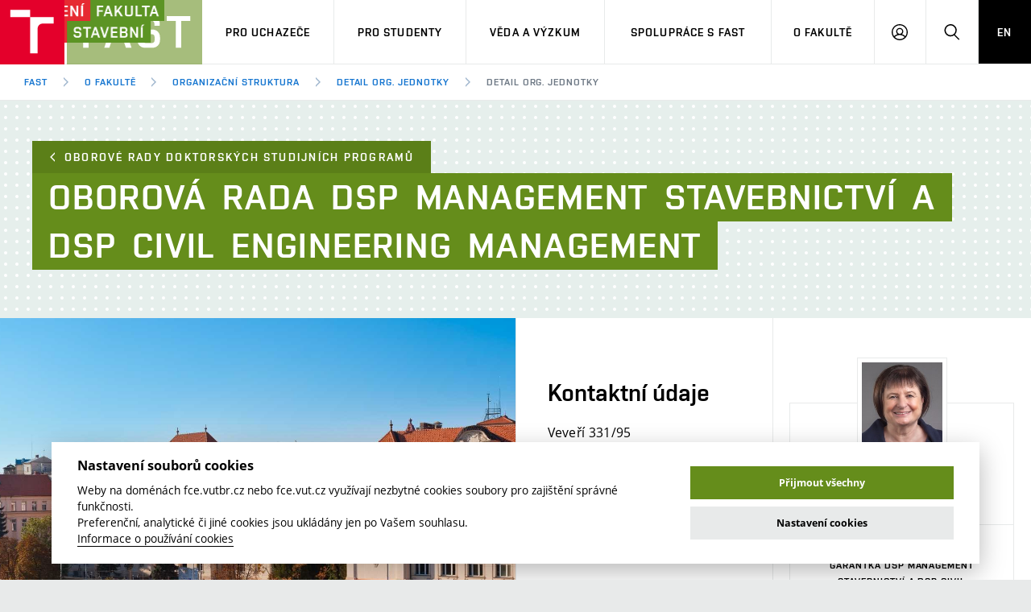

--- FILE ---
content_type: text/html; charset=utf-8
request_url: https://www.fce.vutbr.cz/o-fakulte/organizacni-struktura/oborove-rady-doktorskych-studijnich-programu-106/oborova-rada-dsp-management-stavebnictvi-a-dsp-civil-engineering-management-109/
body_size: 39060
content:
<!doctype html>
<html class="no-js" data-n-head-ssr lang="cs" data-n-head="%7B%22lang%22:%7B%22ssr%22:%22cs%22%7D%7D">
  <head >
    <meta data-n-head="ssr" charset="utf-8"><meta data-n-head="ssr" name="viewport" content="width=device-width, initial-scale=1.0, minimum-scale=1.0, maximum-scale=1.0, user-scalable=0"><meta data-n-head="ssr" name="msapplication-config" content="/FAST/img/favicon/browserconfig.xml"><meta data-n-head="ssr" name="theme-color" content="#ffffff"><meta data-n-head="ssr" data-hid="t0" name="twitter:title" content="Oborová rada DSP Management stavebnictví a DSP Civil Engineering Management | Fakulta stavební VUT v Brně"><meta data-n-head="ssr" data-hid="t1" property="og:title" content="Oborová rada DSP Management stavebnictví a DSP Civil Engineering Management | Fakulta stavební VUT v Brně"><meta data-n-head="ssr" data-hid="k0" name="keywords" content="vysoké školy, vysoká škola, vysoké školy brno, vysoké školy bez přijímaček, přihlášky na vš, přihláška na vysokou školu, stavební fakulta, stavební fakulta brno, stavební fakulta, stavební fakulta v brně"><meta data-n-head="ssr" data-hid="h0" name="description" content="Fakulta stavební VUT je nejstarší fakultou Vysokého učení technického v Brně. Dne 19. září 1899 byla nejvyšším rozhodnutím Jeho císařského a královského Apoštolského veličenstva Františka Josefa I. zřízena c.k. česká technická vysoká škola Františka Josefa v Brně. Následně 1. listopadu 1899 byla zahájena výuka, a to právě v oboru stavebního inženýrství. Fakulta poskytuje vysokoškolské vzdělání v bakalářských, navazujících magisterských a doktorských studijních programech v prezenční a kombinované formě studia. Vedle těchto forem vzdělávání a vědecké přípravy umožňuje Fakulta stavební VUT celoživotní vzdělávání. Současně Fakulta stavební VUT neustále posiluje svou pozici špičkové vědecko-výzkumné instituce."><meta data-n-head="ssr" data-hid="d1" name="twitter:description" content="Fakulta stavební VUT je nejstarší fakultou Vysokého učení technického v Brně. Dne 19. září 1899 byla nejvyšším rozhodnutím Jeho císařského a královského Apoštolského veličenstva Františka Josefa I. zřízena c.k. česká technická vysoká škola Františka Josefa v Brně. Následně 1. listopadu 1899 byla zahájena výuka, a to právě v oboru stavebního inženýrství. Fakulta poskytuje vysokoškolské vzdělání v bakalářských, navazujících magisterských a doktorských studijních programech v prezenční a kombinované formě studia. Vedle těchto forem vzdělávání a vědecké přípravy umožňuje Fakulta stavební VUT celoživotní vzdělávání. Současně Fakulta stavební VUT neustále posiluje svou pozici špičkové vědecko-výzkumné instituce."><meta data-n-head="ssr" data-hid="d2" property="og:description" content="Fakulta stavební VUT je nejstarší fakultou Vysokého učení technického v Brně. Dne 19. září 1899 byla nejvyšším rozhodnutím Jeho císařského a královského Apoštolského veličenstva Františka Josefa I. zřízena c.k. česká technická vysoká škola Františka Josefa v Brně. Následně 1. listopadu 1899 byla zahájena výuka, a to právě v oboru stavebního inženýrství. Fakulta poskytuje vysokoškolské vzdělání v bakalářských, navazujících magisterských a doktorských studijních programech v prezenční a kombinované formě studia. Vedle těchto forem vzdělávání a vědecké přípravy umožňuje Fakulta stavební VUT celoživotní vzdělávání. Současně Fakulta stavební VUT neustále posiluje svou pozici špičkové vědecko-výzkumné instituce."><meta data-n-head="ssr" data-hid="i0" name="image" content="/FAST/img/themeFoto/web-index.jpg"><meta data-n-head="ssr" data-hid="i1" name="twitter:image" content="/FAST/img/themeFoto/web-index.jpg"><meta data-n-head="ssr" data-hid="i2" property="og:image" content="/FAST/img/themeFoto/web-index.jpg"><meta data-n-head="ssr" data-hid="n0" property="og:site_name" content="Fakulta stavební VUT v Brně"><meta data-n-head="ssr" data-hid="s1" name="twitter:card" content="summary"><meta data-n-head="ssr" data-hid="s2" property="og:type" content="website"><meta data-n-head="ssr" data-hid="u0" property="og:url" content="https://www.fce.vutbr.cz/o-fakulte/organizacni-struktura/oborove-rady-doktorskych-studijnich-programu-106/oborova-rada-dsp-management-stavebnictvi-a-dsp-civil-engineering-management-109/"><title>Oborová rada DSP Management stavebnictví a DSP Civil Engineering Management | Fakulta stavební VUT v Brně</title><link data-n-head="ssr" rel="stylesheet" href="/VUT/css/style.css?v=fce" media="screen"><link data-n-head="ssr" rel="stylesheet" href="/VUT/css/print.css?v=fce" media="print"><link data-n-head="ssr" rel="icon" type="image/x-icon" href="/favicon.ico"><link data-n-head="ssr" rel="apple-touch-icon" sizes="180x180" href="/FAST/img/favicon/apple-touch-icon.png"><link data-n-head="ssr" rel="icon" type="image/png" sizes="32x32" href="/FAST/img/favicon/favicon-32x32.png"><link data-n-head="ssr" rel="icon" type="image/png" sizes="16x16" href="/FAST/img/favicon/favicon-16x16.png"><link data-n-head="ssr" rel="manifest" href="/FAST/img/favicon/manifest.json"><link data-n-head="ssr" rel="mask-icon" href="/FAST/img/favicon/safari-pinned-tab.svg" color="#e4002b"><link data-n-head="ssr" rel="shortcut icon" href="/FAST/img/favicon/favicon.ico"><link data-n-head="ssr" data-hid="u1" rel="canonical" href="https://www.fce.vutbr.cz/o-fakulte/organizacni-struktura/oborove-rady-doktorskych-studijnich-programu-106/oborova-rada-dsp-management-stavebnictvi-a-dsp-civil-engineering-management-109/"><link data-n-head="ssr" data-hid="l-en" rel="alternate" hreflang="en" href="/en/faculty/organizational-structure/oborove-rady-doktorskych-studijnich-programu-106/ddp-board-civil-engineering-management-109/"><script data-n-head="ssr" data-hid="fonts-check">if(/fontsLoaded=true/.test(document.cookie)){document.documentElement.className+=" fonts-loaded";}</script><script data-n-head="ssr" src="/VUT/js/modernizr.min.js"></script><link rel="preload" href="/_nuxt/1fc4fa6.js" as="script"><link rel="preload" href="/_nuxt/8761544.js" as="script"><link rel="preload" href="/_nuxt/50f5fc6.js" as="script"><link rel="preload" href="/_nuxt/52c9229.js" as="script"><link rel="preload" href="/_nuxt/aae4b8a.js" as="script"><link rel="preload" href="/_nuxt/ec08f28.js" as="script"><link rel="preload" href="/_nuxt/14c5f11.js" as="script"><link rel="preload" href="/_nuxt/1dcd6d9.js" as="script"><link rel="preload" href="/_nuxt/282aa13.js" as="script"><link rel="preload" href="/_nuxt/3c71b88.js" as="script"><link rel="preload" href="/_nuxt/13eb3fd.js" as="script"><link rel="preload" href="/_nuxt/27b2ef0.js" as="script"><link rel="preload" href="/_nuxt/3c07aa9.js" as="script"><link rel="preload" href="/_nuxt/e948af7.js" as="script"><link rel="preload" href="/_nuxt/c7698e3.js" as="script"><link rel="preload" href="/_nuxt/13150df.js" as="script"><link rel="preload" href="/_nuxt/f2ceb53.js" as="script"><link rel="preload" href="/_nuxt/f00c2eb.js" as="script"><link rel="preload" href="/_nuxt/75c5106.js" as="script"><link rel="preload" href="/_nuxt/9bc2741.js" as="script"><link rel="preload" href="/_nuxt/3e2abdb.js" as="script"><link rel="preload" href="/_nuxt/931675e.js" as="script"><link rel="preload" href="/_nuxt/c1cbb21.js" as="script"><link rel="preload" href="/_nuxt/f063af9.js" as="script"><link rel="preload" href="/_nuxt/d93c37a.js" as="script"><link rel="preload" href="/_nuxt/2ea4431.js" as="script"><style data-vue-ssr-id="ee7bc38c:0 de78f640:0 709683a2:0">.fade-enter-active,.fade-leave-active,.nuxt-fading,.page-enter-active,.page-leave-active{transition:opacity .25s}.fade-enter,.fade-leave-to,.nuxt-fading-off,.page-enter,.page-leave-active{opacity:0}.blur-enter-active,.blur-leave-active{transition:all 1s}.blur-enter-active{z-index:1}.blur-enter,.blur-leave-to{filter:blur(10px);opacity:0}.blur-enter-to,.blur-leave{filter:blur(0);opacity:1}.height-enter-active,.height-leave-active{display:grid;grid-template-rows:0fr;transition:all 1s ease}.height-enter-active>*,.height-leave-active>*{overflow:hidden}.height-enter,.height-leave-to{opacity:0}.height-enter-to,.height-leave{grid-template-rows:1fr;opacity:1}
.no-bg{background:none!important}
.nuxt-progress{background-color:#000;height:2px;left:0;opacity:1;position:fixed;right:0;top:0;transition:width .1s,opacity .4s;width:0;z-index:999999}.nuxt-progress.nuxt-progress-notransition{transition:none}.nuxt-progress-failed{background-color:red}</style>
  </head>
  <body >
    <div data-server-rendered="true" id="__nuxt"><!----><div id="__layout"><div id="Extranet" data-fetch-key="Extranet:0"><div class="mother"><nav id="m-accessibility" role="navigation" class="m-accessibility"><p class="vhide">
        Přístupnostní navigace
    </p> <a title="Přejít k obsahu (Klávesová zkratka: Alt + 2)" accesskey="2" href="#main">
        Přejít k obsahu
    </a> <span class="hide">|</span> <a href="#m-main">Přejít k hlavnímu menu</a> <span class="hide">|</span> <a href="#f-search-trigger">Přejít k vyhledávání</a></nav> <header role="banner" class="header header--lg header--fast"><h1 class="header__logo"><a href="/" class="nuxt-link-active"><span class="print-hide icon-svg icon-svg--symbol"><svg xmlns:xlink="http://www.w3.org/1999/xlink" class="icon-svg__svg"><use xlink:href="/VUT/img/bg/icons-svg.svg?v=fce#icon-symbol" x="0" y="0" width="100%" height="100%"></use></svg></span> <span class="icon-svg icon-svg--sign-fast header__logo-sign print-hide"><svg xmlns:xlink="http://www.w3.org/1999/xlink" class="icon-svg__svg"><use xlink:href="/VUT/img/bg/icons-svg.svg?v=fce#icon-sign-fast" x="0" y="0" width="100%" height="100%"></use></svg></span> <span class="header__logo-main"><span class="print-hide icon-svg icon-svg--logo-fast--lg"><svg xmlns:xlink="http://www.w3.org/1999/xlink" class="icon-svg__svg"><use xlink:href="/VUT/img/bg/icons-svg.svg?v=fce#icon-logo-fast--lg" x="0" y="0" width="100%" height="100%"></use></svg></span> <span class="print-show icon-svg icon-svg--logo-fast"><svg xmlns:xlink="http://www.w3.org/1999/xlink" class="icon-svg__svg"><use xlink:href="/VUT/img/bg/icons-svg.svg?v=fce#icon-logo-fast" x="0" y="0" width="100%" height="100%"></use></svg></span></span> <span class="vhide">FAST VUT Brno</span></a></h1> <nav id="m-main" aria-label="Hlavní menu" role="navigation" class="m-main m-main--header m-main--header-lg header__menu"><a href="javascript:;" class="m-main__toggle"><span class="m-main__toggle-icon m-main__toggle-icon--open icon-svg icon-svg--menu"><svg xmlns:xlink="http://www.w3.org/1999/xlink" class="icon-svg__svg"><use xlink:href="/VUT/img/bg/icons-svg.svg?v=fce#icon-menu" x="0" y="0" width="100%" height="100%"></use></svg></span> <span class="m-main__toggle-icon m-main__toggle-icon--close icon-svg icon-svg--close--sm"><svg xmlns:xlink="http://www.w3.org/1999/xlink" class="icon-svg__svg"><use xlink:href="/VUT/img/bg/icons-svg.svg?v=fce#icon-close--sm" x="0" y="0" width="100%" height="100%"></use></svg></span> <span class="m-main__toggle-label">Menu</span></a> <ul class="m-main__list m-main__list--main"><li data-toggle class="m-main__item"><a href="javascript:;" class="m-main__link">Pro uchazeče</a> <a href="javascript:;" class="m-main__toggle-sub js-toggle"><span class="m-main__toggle-sub-icon icon-svg icon-svg--angle-d"><svg xmlns:xlink="http://www.w3.org/1999/xlink" class="icon-svg__svg"><use xlink:href="/VUT/img/bg/icons-svg.svg?v=fce#icon-angle-d" x="0" y="0" width="100%" height="100%"></use></svg></span> <span class="vhide">Submenu</span></a> <div data-toggleable class="m-main__submenu"><div class="m-sub"><div class="m-sub__col"><ul class="m-sub__list"><li class="m-sub__item"><a href="/pro-uchazece/" class="m-sub__link">
                                        Pojďte na FAST
                                    <!----></a></li><li class="m-sub__item"><a href="/pro-uchazece/nabidka-programu/bakalarske" class="m-sub__link">
                                        Nabídka programů
                                    <!----></a></li><li class="m-sub__item"><a href="/pro-uchazece/prijimacky" class="m-sub__link">
                                        Přijímačky
                                    <!----></a></li><li class="m-sub__item"><a href="/pro-uchazece/zapisy/" class="m-sub__link">
                                        Zápisy
                                    <!----></a></li><li class="m-sub__item"><a href="https://www.skas.fce.vutbr.cz/ambasadori/" class="m-sub__link link-ext">
                                        Ambasadoři pro prváky
                                    <span class="vhide"> (externí odkaz)</span></a></li><li class="m-sub__item"><a href="/pro-uchazece/celozivotni-vzdelavani/dlouhodobe-kurzy" class="m-sub__link">
                                        Studium MSc.
                                    <!----></a></li><li class="m-sub__item"><a href="/pro-uchazece/pripravne-kurzy" class="m-sub__link">
                                        Přípravné kurzy
                                    <!----></a></li><li class="m-sub__item"><a href="/pro-uchazece/den-otevrenych-dveri" class="m-sub__link">
                                        Den otevřených dveří
                                    <!----></a></li><li class="m-sub__item"><a href="/pro-uchazece/celozivotni-vzdelavani/" class="m-sub__link">
                                        Celoživotní vzdělávání
                                    <!----></a></li><li class="m-sub__item"><a href="/pro-uchazece/kontakt" class="m-sub__link">
                                        Kontakt
                                    <!----></a></li><li class="m-sub__item"><a href="https://www.vut.cz/studuj/udaje" class="m-sub__link link-ext">
                                        Informace o zpracování osobních údajů
                                    <span class="vhide"> (externí odkaz)</span></a></li></ul> <p><a href="https://www.vut.cz/eprihlaska/" class="btn btn--sm link-ext"><span class="btn__text">E-přihláška</span><!----></a></p></div> </div></div></li><li data-toggle class="m-main__item"><a href="javascript:;" class="m-main__link">Pro studenty</a> <a href="javascript:;" class="m-main__toggle-sub js-toggle"><span class="m-main__toggle-sub-icon icon-svg icon-svg--angle-d"><svg xmlns:xlink="http://www.w3.org/1999/xlink" class="icon-svg__svg"><use xlink:href="/VUT/img/bg/icons-svg.svg?v=fce#icon-angle-d" x="0" y="0" width="100%" height="100%"></use></svg></span> <span class="vhide">Submenu</span></a> <div data-toggleable class="m-main__submenu m-main__submenu--lg"><div class="m-sub"><div class="m-sub__col"><ul class="m-sub__list"><li class="m-sub__item"><a href="/pro-studenty/casovy-plan-studia" class="m-sub__link">
                                        Časový plán studia
                                    <!----></a></li><li class="m-sub__item"><a href="/pro-studenty/studijni-programy/" class="m-sub__link">
                                        Studijní programy
                                    <!----></a></li><li class="m-sub__item"><a href="/pro-studenty/predmety/" class="m-sub__link">
                                        Předměty
                                    <!----></a></li><li class="m-sub__item"><a href="/pro-studenty/faq" class="m-sub__link">
                                        FAQ
                                    <!----></a></li><li class="m-sub__item"><a href="https://prirucka.vut.cz/category/fast/" class="m-sub__link link-ext">
                                        Příručka prváka
                                    <span class="vhide"> (externí odkaz)</span></a></li><li class="m-sub__item"><a href="/pro-studenty/studium-prace-zahranici/" class="m-sub__link">
                                        Studium a práce v zahraničí
                                    <!----></a></li><li class="m-sub__item"><a href="/pro-studenty/studentske-spolky" class="m-sub__link">
                                        Studentské spolky
                                    <!----></a></li><li class="m-sub__item"><a href="/pro-studenty/pracovni-nabidky/" class="m-sub__link">
                                        Pracovní nabídky
                                    <!----></a></li><li class="m-sub__item"><a href="http://www.skas.fce.vutbr.cz/blog/" class="m-sub__link link-ext">
                                        Časopis Fasťák
                                    <span class="vhide"> (externí odkaz)</span></a></li><li class="m-sub__item"><a href="/pro-studenty/stipendia/" class="m-sub__link">
                                        Stipendia
                                    <!----></a></li><li class="m-sub__item"><a href="/pro-studenty/smernice-a-predpisy/" class="m-sub__link">
                                        Směrnice a předpisy
                                    <!----></a></li><li class="m-sub__item"><a href="/pro-studenty/slovnik" class="m-sub__link">
                                        Stavební slovník
                                    <!----></a></li><li class="m-sub__item"><a href="/pro-studenty/kontakt" class="m-sub__link">
                                        Kontakt
                                    <!----></a></li><li class="m-sub__item"><a href="https://www.vut.cz/studenti/zav-prace?action=search&amp;data%5Bfid%5D=3" class="m-sub__link link-ext">
                                        Závěrečné práce
                                    <span class="vhide"> (externí odkaz)</span></a></li><li class="m-sub__item"><a href="http://library.fce.vutbr.cz/" class="m-sub__link link-ext">
                                        Knihovnické informační centrum
                                    <span class="vhide"> (externí odkaz)</span></a></li><li class="m-sub__item"><a href="https://intranet.study.fce.vutbr.cz/studium/materialy/opory.asp" class="m-sub__link link-ext">
                                        Studijní opory
                                    <span class="vhide"> (externí odkaz)</span></a></li><li class="m-sub__item"><a href="https://www.vut.cz/studenti/osobni-udaje" class="m-sub__link link-ext">
                                        Informace o zpracování osobních údajů
                                    <span class="vhide"> (externí odkaz)</span></a></li></ul> </div> <div class="m-sub__col m-sub__col--highlighted"><div class="m-highlights"><h2 class="m-highlights__title">
            Úřední hodiny Studijního a informačního oddělení
        </h2> <div data-fetch-key="0"><ul class="m-highlights__list"><li class="m-highlights__item"><span class="m-highlights__tag tag tag--outline tag--xxs">pondělí</span> <!----> <br><span class="m-highlights__title"><time>13:00</time> – <time>15:00</time></span></li><li class="m-highlights__item"><span class="m-highlights__tag tag tag--outline tag--xxs">středa</span> <br><span class="m-highlights__title"><time>9:00</time> – <time>12:00</time></span> <!----></li><li class="m-highlights__item"><span class="m-highlights__tag tag tag--outline tag--xxs">čtvrtek</span> <br><span class="m-highlights__title"><time>9:00</time> – <time>12:00</time></span> <!----></li></ul></div> <p><a href="/pro-studenty/kontakt" class="btn btn--secondary btn--xs btn--outline"><span class="btn__text">Více o studijním oddělení</span></a></p></div></div><div data-fetch-key="1" class="m-sub__col m-sub__col--highlighted"><div class="m-highlights"><h2 class="m-highlights__title">
            Nepropásněte
        </h2> <div><ul class="m-highlights__list"><li class="m-highlights__item"><time datetime="2026-02-05" class="m-highlights__tag tag tag--outline tag--xxs">5. února 2026</time> <h3 class="m-highlights__title"><a href="/o-fakulte/akce/5-unora-2026-28-rocnik-konference-druzicove-metody-v-teorii-a-praxi-8312" class="m-highlights__link"><span>5. února 2026 – 28. ročník konference Družicové metody v teorii a praxi</span><!----></a></h3></li><li class="m-highlights__item"><time datetime="2026-05-27" class="m-highlights__tag tag tag--outline tag--xxs">27. května 2026</time> <h3 class="m-highlights__title"><a href="/o-fakulte/akce/icbmpt-2026-mezinarodni-konference-o-stavebnich-materialech-produktech-a-technologiich-v-brne-8285" class="m-highlights__link"><span>ICBMPT 2026: Mezinárodní konference o stavebních materiálech, produktech a technologiích v Brně</span><!----></a></h3></li></ul> <p><a href="/o-fakulte/akce" class="btn btn--secondary btn--xs btn--outline"><span class="btn__text">Kalendář akcí</span></a></p></div></div></div></div></div></li><li data-toggle class="m-main__item"><a href="javascript:;" class="m-main__link">Věda a výzkum</a> <a href="javascript:;" class="m-main__toggle-sub js-toggle"><span class="m-main__toggle-sub-icon icon-svg icon-svg--angle-d"><svg xmlns:xlink="http://www.w3.org/1999/xlink" class="icon-svg__svg"><use xlink:href="/VUT/img/bg/icons-svg.svg?v=fce#icon-angle-d" x="0" y="0" width="100%" height="100%"></use></svg></span> <span class="vhide">Submenu</span></a> <div data-toggleable class="m-main__submenu"><div class="m-sub"><div class="m-sub__col"><ul class="m-sub__list"><li class="m-sub__item"><a href="/veda-a-vyzkum/uspechy" class="m-sub__link">
                                        Úspěchy
                                    <!----></a></li><li class="m-sub__item"><a href="/veda-a-vyzkum/licence" class="m-sub__link">
                                        Licence a patenty
                                    <!----></a></li><li class="m-sub__item"><a href="/veda-a-vyzkum/centra-vyzkumu" class="m-sub__link">
                                        Centra výzkumu
                                    <!----></a></li><li class="m-sub__item"><a href="/veda-a-vyzkum/oblasti-vyzkumu" class="m-sub__link">
                                        Oblasti výzkumu
                                    <!----></a></li><li class="m-sub__item"><a href="/veda-a-vyzkum/projekty" class="m-sub__link">
                                        Projekty
                                    <!----></a></li><li class="m-sub__item"><a href="/veda-a-vyzkum/projekty-esif/" class="m-sub__link">
                                        Projekty ESIF
                                    <!----></a></li><li class="m-sub__item"><a href="/veda-a-vyzkum/vysledky" class="m-sub__link">
                                        Výsledky
                                    <!----></a></li></ul> </div> </div></div></li><li data-toggle class="m-main__item"><a href="javascript:;" class="m-main__link">Spolupráce s FAST</a> <a href="javascript:;" class="m-main__toggle-sub js-toggle"><span class="m-main__toggle-sub-icon icon-svg icon-svg--angle-d"><svg xmlns:xlink="http://www.w3.org/1999/xlink" class="icon-svg__svg"><use xlink:href="/VUT/img/bg/icons-svg.svg?v=fce#icon-angle-d" x="0" y="0" width="100%" height="100%"></use></svg></span> <span class="vhide">Submenu</span></a> <div data-toggleable class="m-main__submenu"><div class="m-sub"><div class="m-sub__col"><ul class="m-sub__list"><li class="m-sub__item"><a href="/spoluprace-s-fast" class="m-sub__link">
                                        Firemní spolupráce
                                    <!----></a></li><li class="m-sub__item"><a href="/spoluprace-s-fast/zahranicni-spoluprace/" class="m-sub__link">
                                        Zahraniční spolupráce
                                    <!----></a></li><li class="m-sub__item"><a href="/spoluprace-s-fast/spoluprace-se-skolami/dektalent" class="m-sub__link">
                                        Spolupráce se školami
                                    <!----></a></li><li class="m-sub__item"><a href="/spoluprace-s-fast/sluzby-fakulty" class="m-sub__link">
                                        Služby fakulty
                                    <!----></a></li><li class="m-sub__item"><a href="/spoluprace-s-fast/absolventi" class="m-sub__link">
                                        Absolventi
                                    <!----></a></li></ul> </div> </div></div></li><li data-toggle class="m-main__item"><a href="javascript:;" class="m-main__link">O fakultě</a> <a href="javascript:;" class="m-main__toggle-sub js-toggle"><span class="m-main__toggle-sub-icon icon-svg icon-svg--angle-d"><svg xmlns:xlink="http://www.w3.org/1999/xlink" class="icon-svg__svg"><use xlink:href="/VUT/img/bg/icons-svg.svg?v=fce#icon-angle-d" x="0" y="0" width="100%" height="100%"></use></svg></span> <span class="vhide">Submenu</span></a> <div data-toggleable class="m-main__submenu m-main__submenu--lg"><div class="m-sub"><div class="m-sub__col"><ul class="m-sub__list"><li class="m-sub__item"><a href="/o-fakulte/plany-budov/" class="m-sub__link">
                                        Plány budov
                                    <!----></a></li><li class="m-sub__item"><a href="/o-fakulte/organizacni-struktura/" class="m-sub__link nuxt-link-active">
                                        Organizační struktura
                                    <!----></a></li><li class="m-sub__item"><a href="/o-fakulte/lide/" class="m-sub__link">
                                        Lidé
                                    <!----></a></li><li class="m-sub__item"><a href="/o-fakulte/informacni-tabule/" class="m-sub__link">
                                        Informační tabule
                                    <!----></a></li><li class="m-sub__item"><a href="/o-fakulte/pro-media" class="m-sub__link">
                                        Pro média
                                    <!----></a></li><li class="m-sub__item"><a href="https://foo.fce.vutbr.cz/" class="m-sub__link link-ext">
                                        Fakultní odborová organizace
                                    <span class="vhide"> (externí odkaz)</span></a></li><li class="m-sub__item"><a href="/o-fakulte/soucasnost" class="m-sub__link">
                                        Současnost
                                    <!----></a></li><li class="m-sub__item"><a href="/o-fakulte/historie" class="m-sub__link">
                                        Historie
                                    <!----></a></li><li class="m-sub__item"><a href="/o-fakulte/socialni-bezpeci" class="m-sub__link">
                                        Sociální bezpečí
                                    <!----></a></li><li class="m-sub__item"><a href="/o-fakulte/kontakt/" class="m-sub__link">
                                        Kontakt
                                    <!----></a></li></ul> </div> <div data-fetch-key="2" class="m-sub__col m-sub__col--highlighted"><div class="m-highlights"><h2 class="m-highlights__title">
            Aktuality
        </h2> <div><ul class="m-highlights__list"><li class="m-highlights__item"><h3 class="m-highlights__title"><a href="/o-fakulte/aktuality/den-otevrenych-dveri-detske-skupiny-elanek-8317" class="m-highlights__link"><span>Den otevřených dveří dětské skupiny Elánek</span><!----></a></h3></li><li class="m-highlights__item"><h3 class="m-highlights__title"><a href="/o-fakulte/aktuality/exkurze-absolventu-kurzu-prvni-pomoci-do-je-dukovany-8318" class="m-highlights__link"><span>Exkurze absolventů kurzů první pomoci do JE Dukovany</span><!----></a></h3></li></ul> <p><a href="/o-fakulte/aktuality" class="btn btn--secondary btn--xs btn--outline"><span class="btn__text">Více aktualit</span></a></p></div></div></div><div data-fetch-key="3" class="m-sub__col m-sub__col--highlighted"><div class="m-highlights"><h2 class="m-highlights__title">
            Nenechte si ujít
        </h2> <div><ul class="m-highlights__list"><li class="m-highlights__item"><time datetime="2026-02-05" class="m-highlights__tag tag tag--outline tag--xxs">5. února 2026</time> <h3 class="m-highlights__title"><a href="/o-fakulte/akce/5-unora-2026-28-rocnik-konference-druzicove-metody-v-teorii-a-praxi-8312" class="m-highlights__link"><span>5. února 2026 – 28. ročník konference Družicové metody v teorii a praxi</span><!----></a></h3></li><li class="m-highlights__item"><time datetime="2026-02-16" class="m-highlights__tag tag tag--outline tag--xxs">16. února 2026</time> <h3 class="m-highlights__title"><a href="/o-fakulte/akce/fast-job-days-2026-dny-pracovnich-prilezitosti-pro-studenty-fast-vut-8291" class="m-highlights__link"><span>FAST JOB DAYS 2026 - Dny pracovních příležitostí pro studenty FAST VUT</span><!----></a></h3></li></ul> <p><a href="/o-fakulte/akce" class="btn btn--secondary btn--xs btn--outline"><span class="btn__text">Kalendář akcí</span></a></p></div></div></div></div></div></li> <li class="m-main__item hide--d"><a href="/en/faculty/organizational-structure/doctoral-degree-programmes-boards-106/ddp-board-civil-engineering-management-109/" class="m-main__link m-main__link--lang">
                    EN
                </a></li></ul> <ul class="m-main__list m-main__list--side"><li class="m-main__item"><a href="javascript:;" class="m-main__link m-main__link--icon js-user-menu"><span class="m-main__icon icon-svg icon-svg--user"><svg xmlns:xlink="http://www.w3.org/1999/xlink" class="icon-svg__svg"><use xlink:href="/VUT/img/bg/icons-svg.svg?v=fce#icon-user" x="0" y="0" width="100%" height="100%"></use></svg></span> <span class="vhide">Přihlásit se</span></a> <div class="m-main__submenu m-main__submenu--m"><div class="m-sub"><div class="m-sub__col"><h2 class="h4">
                                Přihlásit se
                            </h2> <ul class="m-sub__list"><li class="m-sub__item"><a href="https://intranet.study.fce.vutbr.cz/" class="m-sub__link link-ext">
                                        Studentský intranet
                                    <span class="vhide"> (externí odkaz)</span></a></li><li class="m-sub__item"><a href="https://lms.fce.vutbr.cz/" class="m-sub__link link-ext">
                                        Fakultní Moodle
                                    <span class="vhide"> (externí odkaz)</span></a></li><li class="m-sub__item"><a href="https://www.vut.cz/login/intra" class="m-sub__link link-ext">
                                        VUT intraportál
                                    <span class="vhide"> (externí odkaz)</span></a></li><li class="m-sub__item"><a href="https://outlook.office.com/owa/?realm=vutbr.cz" class="m-sub__link link-ext">
                                        VUT mail na Office 365
                                    <span class="vhide"> (externí odkaz)</span></a></li><li class="m-sub__item"><a href="http://mail.apps.vutbr.cz/" class="m-sub__link link-ext">
                                        VUT mail na Google
                                    <span class="vhide"> (externí odkaz)</span></a></li><li class="m-sub__item"><a href="https://intranet.fce.vutbr.cz/" class="m-sub__link link-ext">
                                        Zaměstnanecký intranet
                                    <span class="vhide"> (externí odkaz)</span></a></li></ul></div></div></div></li> <li class="m-main__item"><a id="f-search-trigger" href="javascript:;" class="m-main__link m-main__link--icon"><span class="m-main__icon icon-svg icon-svg--search"><svg xmlns:xlink="http://www.w3.org/1999/xlink" class="icon-svg__svg"><use xlink:href="/VUT/img/bg/icons-svg.svg?v=fce#icon-search" x="0" y="0" width="100%" height="100%"></use></svg></span> <span class="vhide">Hledat</span></a></li> <li class="m-main__item hide--m hide--t"><a href="/en/faculty/organizational-structure/doctoral-degree-programmes-boards-106/ddp-board-civil-engineering-management-109/" class="m-main__link m-main__link--lang">
                        EN
                    </a></li></ul></nav> <div class="header__search"><form id="f-search" role="search" class="f-search f-search--lg"><p class="inp inp--group inp--group--m mb0"><label for="f-search__search" class="vhide">Vyhledávání</label> <span class="inp__fix inp__fix--btn-icon"><input id="f-search__search" type="text" name="f-search__search" placeholder="Hledat" value="" class="inp__text inp__text--lg inp__text--flat"> <button type="submit" class="btn btn--lg btn--icon-only btn--blank inp__btn-icon"><span class="btn__text"><span class="vhide">Vyhledat</span> <span class="btn__icon icon-svg icon-svg--search"><svg xmlns:xlink="http://www.w3.org/1999/xlink" class="icon-svg__svg"><use xlink:href="/VUT/img/bg/icons-svg.svg?v=fce#icon-search" x="0" y="0" width="100%" height="100%"></use></svg></span></span></button></span> <span class="inp__btn"><a href="javascript:;" class="btn btn--lg btn--secondary btn--icon-only"><span class="btn__text"><span class="vhide">Zavřít</span> <span class="btn__icon icon-svg icon-svg--close"><svg xmlns:xlink="http://www.w3.org/1999/xlink" class="icon-svg__svg"><use xlink:href="/VUT/img/bg/icons-svg.svg?v=fce#icon-close" x="0" y="0" width="100%" height="100%"></use></svg></span></span></a></span></p></form></div> <nav id="m-breadcrumb" aria-label="Drobečková navigace" role="navigation" class="m-breadcrumb header__breadcrumb"><a href="javascript:;" class="m-breadcrumb__nav m-breadcrumb__nav--prev"><span class="m-breadcrumb__nav-icon icon-svg icon-svg--angle-l"><svg xmlns:xlink="http://www.w3.org/1999/xlink" class="icon-svg__svg"><use xlink:href="/VUT/img/bg/icons-svg.svg?v=fce#icon-angle-l" x="0" y="0" width="100%" height="100%"></use></svg></span></a> <div class="m-breadcrumb__wrap"><ol class="m-breadcrumb__list"><li class="m-breadcrumb__item"><!----> <a href="/" class="m-breadcrumb__link nuxt-link-active">
                    FAST
                </a></li><li class="m-breadcrumb__item"><span class="m-breadcrumb__separator icon-svg icon-svg--angle-r"><svg xmlns:xlink="http://www.w3.org/1999/xlink" class="icon-svg__svg"><use xlink:href="/VUT/img/bg/icons-svg.svg?v=fce#icon-angle-r" x="0" y="0" width="100%" height="100%"></use></svg></span> <a href="/o-fakulte" class="m-breadcrumb__link nuxt-link-active">
                    O fakultě
                </a></li><li class="m-breadcrumb__item"><span class="m-breadcrumb__separator icon-svg icon-svg--angle-r"><svg xmlns:xlink="http://www.w3.org/1999/xlink" class="icon-svg__svg"><use xlink:href="/VUT/img/bg/icons-svg.svg?v=fce#icon-angle-r" x="0" y="0" width="100%" height="100%"></use></svg></span> <a href="/o-fakulte/organizacni-struktura" class="m-breadcrumb__link nuxt-link-active">
                    Organizační struktura
                </a></li><li class="m-breadcrumb__item"><span class="m-breadcrumb__separator icon-svg icon-svg--angle-r"><svg xmlns:xlink="http://www.w3.org/1999/xlink" class="icon-svg__svg"><use xlink:href="/VUT/img/bg/icons-svg.svg?v=fce#icon-angle-r" x="0" y="0" width="100%" height="100%"></use></svg></span> <a href="/o-fakulte/organizacni-struktura/oborove-rady-doktorskych-studijnich-programu-106" class="m-breadcrumb__link nuxt-link-active">
                    Detail org. jednotky
                </a></li><li class="m-breadcrumb__item"><span class="m-breadcrumb__separator icon-svg icon-svg--angle-r"><svg xmlns:xlink="http://www.w3.org/1999/xlink" class="icon-svg__svg"><use xlink:href="/VUT/img/bg/icons-svg.svg?v=fce#icon-angle-r" x="0" y="0" width="100%" height="100%"></use></svg></span> <span aria-current="page" class="m-breadcrumb__link">
                    Detail org. jednotky
                </span></li></ol></div> <a href="javascript:;" class="m-breadcrumb__nav m-breadcrumb__nav--next"><span class="m-breadcrumb__nav-icon icon-svg icon-svg--angle-r"><svg xmlns:xlink="http://www.w3.org/1999/xlink" class="icon-svg__svg"><use xlink:href="/VUT/img/bg/icons-svg.svg?v=fce#icon-angle-r" x="0" y="0" width="100%" height="100%"></use></svg></span></a></nav></header> <main id="main" role="main" class="main"><div data-fetch-key="4"><div><!----> <div data-fetch-key="5"><div><div class="b-intro b-intro--pattern holder holder--lg pt50--d pb60--d"><p class="mb0"><a href="/o-fakulte/organizacni-struktura/oborove-rady-doktorskych-studijnich-programu-106/" class="backlink backlink--fast nuxt-link-active"><span class="backlink__icon icon-svg icon-svg--angle-l"><svg xmlns:xlink="http://www.w3.org/1999/xlink" class="icon-svg__svg"><use xlink:href="/VUT/img/bg/icons-svg.svg?v=fce#icon-angle-l" x="0" y="0" width="100%" height="100%"></use></svg></span>
            Oborové rady doktorských studijních programů​
        </a></p> <h1 class="title mb0 title--fast"><span class="title__item">Oborová </span><span class="title__item">rada </span><span class="title__item">DSP </span><span class="title__item">Management </span><span class="title__item">stavebnictví </span><span class="title__item">a </span><span class="title__item">DSP </span><span class="title__item">Civil </span><span class="title__item">Engineering </span><span class="title__item">Management </span><!----></h1></div> <div><div class="grid grid--bd border-b"><div class="grid__cell size--t-6-12"><div class="holder holder--lg pt40--m pt40--t pt75 pb40 h100p--t h100p" style="background-image:url('/FAST/img/themeFoto/a-veveri.jpg');background-size:cover;background-position:50% 50%;"></div></div> <div class="grid__cell size--t-6-12"><div class="grid grid--bd"><div class="grid__cell size--6-12"><div class="b-contact holder holder--md pt40--m pt40--t pt75 pb40"><h2 class="b-contact__title">
                                        Kontaktní údaje
                                    </h2> <div class="b-contact__text"><p><span>Veveří 331/95<br></span><span>602 00 Brno<br></span></p> <p><!----> <!----> <!----></p></div></div></div> <div class="grid__cell size--6-12"><div class="holder pt50 pb40"><a href="/o-fakulte/lide/jana-korytarova-10437/" class="b-employee"><div class="b-employee__wrap"><div class="b-employee__img"><img src="/FAST/img/employee-avatar.svg" width="100" height="100" alt="" class="nuxt-fading"></div> <h3 class="b-employee__name">
            prof. Ing. Jana Korytárová, Ph.D.
        </h3> <div class="b-employee__footer"><p class="b-employee__position font-secondary">
                předseda oborové rady / garantka DSP Management stavebnictví a DSP Civil Engineering Management
            </p></div></div></a></div></div> <!----></div></div></div> <!----> <div class="holder holder--lg mt40 mb40"><h2 class="c-employees__title">
                        Členové
                    </h2> <div class="c-employees__table-list"><div class="c-employees__table-item"><div class="b-employee-table"><a href="/o-fakulte/lide/jana-korytarova-10437/" class="b-employee-table__head"><figure class="b-employee-table__img"><img src="/FAST/img/employee-avatar.svg" width="54" height="54" alt="" class="nuxt-fading"></figure> <div class="b-employee-table__main"><h4 class="b-employee-table__title h4">prof. Ing. Jana Korytárová, Ph.D.</h4> <p class="b-employee-table__position">předseda oborové rady / garantka DSP Management stavebnictví a DSP Civil Engineering Management</p></div><!----></a> <div class="b-employee-table__contacts"><div class="b-employee-table__contact b-employee-table__contact--phone"><a href="tel:+420541148555" class="link-icon"><span class="link-icon__icon icon-svg icon-svg--phone"><svg xmlns:xlink="http://www.w3.org/1999/xlink" class="icon-svg__svg"><use xlink:href="/VUT/img/bg/icons-svg.svg?v=fce#icon-phone" x="0" y="0" width="100%" height="100%"></use></svg></span> <span>+420</span><span> 541</span><span> 148</span><span> 555</span></a></div> <div class="b-employee-table__contact b-employee-table__contact--email"><a href="mailto:jana.korytarova@vut.cz" class="link-icon text-overflow"><span class="link-icon__icon icon-svg icon-svg--message"><svg xmlns:xlink="http://www.w3.org/1999/xlink" class="icon-svg__svg"><use xlink:href="/VUT/img/bg/icons-svg.svg?v=fce#icon-message" x="0" y="0" width="100%" height="100%"></use></svg></span> jana.korytarova@vut.cz</a></div> <div class="b-employee-table__contact b-employee-table__contact--location"><span><!----> <span></span></span></div></div></div></div><div class="c-employees__table-item"><div class="b-employee-table"><a href="/o-fakulte/lide/tomas-hanak-10898/" class="b-employee-table__head"><figure class="b-employee-table__img"><img src="/FAST/img/employee-avatar.svg" width="54" height="54" alt="" class="nuxt-fading"></figure> <div class="b-employee-table__main"><h4 class="b-employee-table__title h4">doc. Ing. Tomáš Hanák, Ph.D.</h4> <p class="b-employee-table__position">místopředseda oborové rady</p></div><!----></a> <div class="b-employee-table__contacts"><div class="b-employee-table__contact b-employee-table__contact--phone"><a href="tel:+420541148131" class="link-icon"><span class="link-icon__icon icon-svg icon-svg--phone"><svg xmlns:xlink="http://www.w3.org/1999/xlink" class="icon-svg__svg"><use xlink:href="/VUT/img/bg/icons-svg.svg?v=fce#icon-phone" x="0" y="0" width="100%" height="100%"></use></svg></span> <span>+420</span><span> 541</span><span> 148</span><span> 131</span></a></div> <div class="b-employee-table__contact b-employee-table__contact--email"><a href="mailto:tomas.hanak@vut.cz" class="link-icon text-overflow"><span class="link-icon__icon icon-svg icon-svg--message"><svg xmlns:xlink="http://www.w3.org/1999/xlink" class="icon-svg__svg"><use xlink:href="/VUT/img/bg/icons-svg.svg?v=fce#icon-message" x="0" y="0" width="100%" height="100%"></use></svg></span> tomas.hanak@vut.cz</a></div> <div class="b-employee-table__contact b-employee-table__contact--location"><span><!----> <span></span></span></div></div></div></div><div class="c-employees__table-item"><div class="b-employee-table"><a href="/o-fakulte/lide/zdenek-dufek-12214/" class="b-employee-table__head"><figure class="b-employee-table__img"><img src="/FAST/img/employee-avatar.svg" width="54" height="54" alt="" class="nuxt-fading"></figure> <div class="b-employee-table__main"><h4 class="b-employee-table__title h4">doc. JUDr. Ing. Zdeněk Dufek, Ph.D.</h4> <p class="b-employee-table__position">člen</p></div><!----></a> <div class="b-employee-table__contacts"><div class="b-employee-table__contact b-employee-table__contact--phone"><a href="tel:+420541148012" class="link-icon"><span class="link-icon__icon icon-svg icon-svg--phone"><svg xmlns:xlink="http://www.w3.org/1999/xlink" class="icon-svg__svg"><use xlink:href="/VUT/img/bg/icons-svg.svg?v=fce#icon-phone" x="0" y="0" width="100%" height="100%"></use></svg></span> <span>+420</span><span> 541</span><span> 148</span><span> 012</span></a></div> <div class="b-employee-table__contact b-employee-table__contact--email"><a href="mailto:zdenek.dufek@vut.cz" class="link-icon text-overflow"><span class="link-icon__icon icon-svg icon-svg--message"><svg xmlns:xlink="http://www.w3.org/1999/xlink" class="icon-svg__svg"><use xlink:href="/VUT/img/bg/icons-svg.svg?v=fce#icon-message" x="0" y="0" width="100%" height="100%"></use></svg></span> zdenek.dufek@vut.cz</a></div> <div class="b-employee-table__contact b-employee-table__contact--location"><span><!----> <span></span></span></div></div></div></div><div class="c-employees__table-item"><div class="b-employee-table"><a href="/o-fakulte/lide/vit-hromadka-10712/" class="b-employee-table__head"><figure class="b-employee-table__img"><img src="/FAST/img/employee-avatar.svg" width="54" height="54" alt="" class="nuxt-fading"></figure> <div class="b-employee-table__main"><h4 class="b-employee-table__title h4">doc. Ing. Vít Hromádka, Ph.D.</h4> <p class="b-employee-table__position">člen</p></div><!----></a> <div class="b-employee-table__contacts"><div class="b-employee-table__contact b-employee-table__contact--phone"><a href="tel:+420541148641" class="link-icon"><span class="link-icon__icon icon-svg icon-svg--phone"><svg xmlns:xlink="http://www.w3.org/1999/xlink" class="icon-svg__svg"><use xlink:href="/VUT/img/bg/icons-svg.svg?v=fce#icon-phone" x="0" y="0" width="100%" height="100%"></use></svg></span> <span>+420</span><span> 541</span><span> 148</span><span> 641</span></a></div> <div class="b-employee-table__contact b-employee-table__contact--email"><a href="mailto:vit.hromadka@vut.cz" class="link-icon text-overflow"><span class="link-icon__icon icon-svg icon-svg--message"><svg xmlns:xlink="http://www.w3.org/1999/xlink" class="icon-svg__svg"><use xlink:href="/VUT/img/bg/icons-svg.svg?v=fce#icon-message" x="0" y="0" width="100%" height="100%"></use></svg></span> vit.hromadka@vut.cz</a></div> <div class="b-employee-table__contact b-employee-table__contact--location"><span><!----> <span></span></span></div></div></div></div><div class="c-employees__table-item"><div class="b-employee-table"><a href="/o-fakulte/lide/drahomir-novak-10409/" class="b-employee-table__head"><figure class="b-employee-table__img"><img src="/FAST/img/employee-avatar.svg" width="54" height="54" alt="" class="nuxt-fading"></figure> <div class="b-employee-table__main"><h4 class="b-employee-table__title h4">prof. Ing. Drahomír Novák, DrSc.</h4> <p class="b-employee-table__position">člen</p></div><!----></a> <div class="b-employee-table__contacts"><div class="b-employee-table__contact b-employee-table__contact--phone"><a href="tel:+420541147360" class="link-icon"><span class="link-icon__icon icon-svg icon-svg--phone"><svg xmlns:xlink="http://www.w3.org/1999/xlink" class="icon-svg__svg"><use xlink:href="/VUT/img/bg/icons-svg.svg?v=fce#icon-phone" x="0" y="0" width="100%" height="100%"></use></svg></span> <span>+420</span><span> 541</span><span> 147</span><span> 360</span></a></div> <div class="b-employee-table__contact b-employee-table__contact--email"><a href="mailto:Drahomir.Novak@vut.cz" class="link-icon text-overflow"><span class="link-icon__icon icon-svg icon-svg--message"><svg xmlns:xlink="http://www.w3.org/1999/xlink" class="icon-svg__svg"><use xlink:href="/VUT/img/bg/icons-svg.svg?v=fce#icon-message" x="0" y="0" width="100%" height="100%"></use></svg></span> Drahomir.Novak@vut.cz</a></div> <div class="b-employee-table__contact b-employee-table__contact--location"><span><!----> <span></span></span></div></div></div></div><div class="c-employees__table-item"><div class="b-employee-table"><a href="/o-fakulte/lide/jiri-vala-10365/" class="b-employee-table__head"><figure class="b-employee-table__img"><img src="/FAST/img/employee-avatar.svg" width="54" height="54" alt="" class="nuxt-fading"></figure> <div class="b-employee-table__main"><h4 class="b-employee-table__title h4">prof. Ing. Jiří Vala, CSc.</h4> <p class="b-employee-table__position">člen</p></div><!----></a> <div class="b-employee-table__contacts"><div class="b-employee-table__contact b-employee-table__contact--phone"><a href="tel:+420541147602" class="link-icon"><span class="link-icon__icon icon-svg icon-svg--phone"><svg xmlns:xlink="http://www.w3.org/1999/xlink" class="icon-svg__svg"><use xlink:href="/VUT/img/bg/icons-svg.svg?v=fce#icon-phone" x="0" y="0" width="100%" height="100%"></use></svg></span> <span>+420</span><span> 541</span><span> 147</span><span> 602</span></a></div> <div class="b-employee-table__contact b-employee-table__contact--email"><a href="mailto:Jiri.Vala@vut.cz" class="link-icon text-overflow"><span class="link-icon__icon icon-svg icon-svg--message"><svg xmlns:xlink="http://www.w3.org/1999/xlink" class="icon-svg__svg"><use xlink:href="/VUT/img/bg/icons-svg.svg?v=fce#icon-message" x="0" y="0" width="100%" height="100%"></use></svg></span> Jiri.Vala@vut.cz</a></div> <div class="b-employee-table__contact b-employee-table__contact--location"><span><!----> <span></span></span></div></div></div></div><div class="c-employees__table-item"><div class="b-employee-table"><a href="/o-fakulte/lide/eva-vitkova-10640/" class="b-employee-table__head"><figure class="b-employee-table__img"><img src="/FAST/img/employee-avatar.svg" width="54" height="54" alt="" class="nuxt-fading"></figure> <div class="b-employee-table__main"><h4 class="b-employee-table__title h4">doc. Ing. Eva Vítková, Ph.D.</h4> <p class="b-employee-table__position">člen</p></div><!----></a> <div class="b-employee-table__contacts"><div class="b-employee-table__contact b-employee-table__contact--phone"><a href="tel:+420541148637" class="link-icon"><span class="link-icon__icon icon-svg icon-svg--phone"><svg xmlns:xlink="http://www.w3.org/1999/xlink" class="icon-svg__svg"><use xlink:href="/VUT/img/bg/icons-svg.svg?v=fce#icon-phone" x="0" y="0" width="100%" height="100%"></use></svg></span> <span>+420</span><span> 541</span><span> 148</span><span> 637</span></a></div> <div class="b-employee-table__contact b-employee-table__contact--email"><a href="mailto:Eva.Vitkova1@vut.cz" class="link-icon text-overflow"><span class="link-icon__icon icon-svg icon-svg--message"><svg xmlns:xlink="http://www.w3.org/1999/xlink" class="icon-svg__svg"><use xlink:href="/VUT/img/bg/icons-svg.svg?v=fce#icon-message" x="0" y="0" width="100%" height="100%"></use></svg></span> Eva.Vitkova1@vut.cz</a></div> <div class="b-employee-table__contact b-employee-table__contact--location"><span><!----> <span></span></span></div></div></div></div><div class="c-employees__table-item"><div class="b-employee-table"><span class="b-employee-table__head"><figure class="b-employee-table__img"><img src="/FAST/img/employee-avatar.svg" width="54" height="54" alt="" class="nuxt-fading"></figure> <div class="b-employee-table__main"><h4 class="b-employee-table__title h4">Ing. Pavel Kocanda, Ph.D.</h4> <p class="b-employee-table__position">člen</p></div><!----></span> <div class="b-employee-table__contacts"><div class="b-employee-table__contact b-employee-table__contact--phone"><!----></div> <div class="b-employee-table__contact b-employee-table__contact--email"><!----></div> <div class="b-employee-table__contact b-employee-table__contact--location"><span><!----> <span></span></span></div></div></div></div><div class="c-employees__table-item"><div class="b-employee-table"><span class="b-employee-table__head"><figure class="b-employee-table__img"><img src="/FAST/img/employee-avatar.svg" width="54" height="54" alt="" class="nuxt-fading"></figure> <div class="b-employee-table__main"><h4 class="b-employee-table__title h4">prof. Ing. Tomáš Meluzín, Ph.D.</h4> <p class="b-employee-table__position">člen</p></div><!----></span> <div class="b-employee-table__contacts"><div class="b-employee-table__contact b-employee-table__contact--phone"><!----></div> <div class="b-employee-table__contact b-employee-table__contact--email"><!----></div> <div class="b-employee-table__contact b-employee-table__contact--location"><span><!----> <span></span></span></div></div></div></div><div class="c-employees__table-item"><div class="b-employee-table"><span class="b-employee-table__head"><figure class="b-employee-table__img"><img src="/FAST/img/employee-avatar.svg" width="54" height="54" alt="" class="nuxt-fading"></figure> <div class="b-employee-table__main"><h4 class="b-employee-table__title h4">doc. Ing. Daniela Špirková, PhD.</h4> <p class="b-employee-table__position">člen</p></div><!----></span> <div class="b-employee-table__contacts"><div class="b-employee-table__contact b-employee-table__contact--phone"><!----></div> <div class="b-employee-table__contact b-employee-table__contact--email"><!----></div> <div class="b-employee-table__contact b-employee-table__contact--location"><span><!----> <span></span></span></div></div></div></div><div class="c-employees__table-item"><div class="b-employee-table"><span class="b-employee-table__head"><figure class="b-employee-table__img"><img src="/FAST/img/employee-avatar.svg" width="54" height="54" alt="" class="nuxt-fading"></figure> <div class="b-employee-table__main"><h4 class="b-employee-table__title h4">doc. Ing. Pavel Žufan, Ph.D.</h4> <p class="b-employee-table__position">člen</p></div><!----></span> <div class="b-employee-table__contacts"><div class="b-employee-table__contact b-employee-table__contact--phone"><!----></div> <div class="b-employee-table__contact b-employee-table__contact--email"><!----></div> <div class="b-employee-table__contact b-employee-table__contact--location"><span><!----> <span></span></span></div></div></div></div></div></div> <!----></div> <!----></div></div></div></div></main> <div class="responsibility holder holder--lg border-t">
        Odpovědnost:
        <a href="/o-fakulte/organizacni-struktura/centrum-informacnich-technologii-80/" class="responsibility__link">
            CIT
        </a> <span> / </span> <a href="/o-fakulte/lide/miroslav-mensik-10454/" class="responsibility__link">
            Ing. Miroslav Menšík, Ph.D.
        </a></div> <footer role="contentinfo" class="footer"><div class="footer__group pt0--m pb0--m pt40--t pt55 pb40 holder holder--lg"><div class="grid"><div data-toggle class="grid__cell size--t-4-12 size--2-12 mb40--t"><h2 class="footer__title js-toggle">
                    Pro uchazeče
                    <span class="footer__title-icon icon-svg icon-svg--angle-d"><svg xmlns:xlink="http://www.w3.org/1999/xlink" class="icon-svg__svg"><use xlink:href="/VUT/img/bg/icons-svg.svg?v=fce#icon-angle-d" x="0" y="0" width="100%" height="100%"></use></svg></span></h2> <div data-toggleable class="footer__more"><ul class="footer__list"><li class="footer__item"><a href="/pro-uchazece/" class="footer__link">
                                Pojďte na FAST
                            <!----></a></li><li class="footer__item"><a href="/pro-uchazece/nabidka-programu/bakalarske" class="footer__link">
                                Nabídka programů
                            <!----></a></li><li class="footer__item"><a href="/pro-uchazece/prijimacky" class="footer__link">
                                Přijímačky
                            <!----></a></li><li class="footer__item"><a href="/pro-uchazece/zapisy/" class="footer__link">
                                Zápisy
                            <!----></a></li><li class="footer__item"><a href="https://www.skas.fce.vutbr.cz/ambasadori/" class="footer__link link-ext">
                                Ambasadoři pro prváky
                            <span class="vhide"> (externí odkaz)</span></a></li><li class="footer__item"><a href="/pro-uchazece/celozivotni-vzdelavani/dlouhodobe-kurzy" class="footer__link">
                                Studium MSc.
                            <!----></a></li><li class="footer__item"><a href="/pro-uchazece/pripravne-kurzy" class="footer__link">
                                Přípravné kurzy
                            <!----></a></li><li class="footer__item"><a href="/pro-uchazece/den-otevrenych-dveri" class="footer__link">
                                Den otevřených dveří
                            <!----></a></li><li class="footer__item"><a href="/pro-uchazece/celozivotni-vzdelavani/" class="footer__link">
                                Celoživotní vzdělávání
                            <!----></a></li><li class="footer__item"><a href="/pro-uchazece/kontakt" class="footer__link">
                                Kontakt
                            <!----></a></li><li class="footer__item"><a href="https://www.vut.cz/studuj/udaje" class="footer__link link-ext">
                                Informace o zpracování osobních údajů
                            <span class="vhide"> (externí odkaz)</span></a></li><li class="footer__item"><a href="https://www.vut.cz/eprihlaska/" class="footer__link link-ext">
                                E-přihláška
                            <span class="vhide"> (externí odkaz)</span></a></li></ul></div></div><div data-toggle class="grid__cell size--t-4-12 size--2-12 mb40--t"><h2 class="footer__title js-toggle">
                    Pro studenty
                    <span class="footer__title-icon icon-svg icon-svg--angle-d"><svg xmlns:xlink="http://www.w3.org/1999/xlink" class="icon-svg__svg"><use xlink:href="/VUT/img/bg/icons-svg.svg?v=fce#icon-angle-d" x="0" y="0" width="100%" height="100%"></use></svg></span></h2> <div data-toggleable class="footer__more"><ul class="footer__list"><li class="footer__item"><a href="/pro-studenty/casovy-plan-studia" class="footer__link">
                                Časový plán studia
                            <!----></a></li><li class="footer__item"><a href="/pro-studenty/studijni-programy/" class="footer__link">
                                Studijní programy
                            <!----></a></li><li class="footer__item"><a href="/pro-studenty/predmety/" class="footer__link">
                                Předměty
                            <!----></a></li><li class="footer__item"><a href="/pro-studenty/faq" class="footer__link">
                                FAQ
                            <!----></a></li><li class="footer__item"><a href="https://prirucka.vut.cz/category/fast/" class="footer__link link-ext">
                                Příručka prváka
                            <span class="vhide"> (externí odkaz)</span></a></li><li class="footer__item"><a href="/pro-studenty/studium-prace-zahranici/" class="footer__link">
                                Studium a práce v zahraničí
                            <!----></a></li><li class="footer__item"><a href="/pro-studenty/studentske-spolky" class="footer__link">
                                Studentské spolky
                            <!----></a></li><li class="footer__item"><a href="/pro-studenty/pracovni-nabidky/" class="footer__link">
                                Pracovní nabídky
                            <!----></a></li><li class="footer__item"><a href="http://www.skas.fce.vutbr.cz/blog/" class="footer__link link-ext">
                                Časopis Fasťák
                            <span class="vhide"> (externí odkaz)</span></a></li><li class="footer__item"><a href="/pro-studenty/stipendia/" class="footer__link">
                                Stipendia
                            <!----></a></li><li class="footer__item"><a href="/pro-studenty/smernice-a-predpisy/" class="footer__link">
                                Směrnice a předpisy
                            <!----></a></li><li class="footer__item"><a href="/pro-studenty/slovnik" class="footer__link">
                                Stavební slovník
                            <!----></a></li><li class="footer__item"><a href="/pro-studenty/kontakt" class="footer__link">
                                Kontakt
                            <!----></a></li><li class="footer__item"><a href="https://www.vut.cz/studenti/zav-prace?action=search&amp;data%5Bfid%5D=3" class="footer__link link-ext">
                                Závěrečné práce
                            <span class="vhide"> (externí odkaz)</span></a></li><li class="footer__item"><a href="http://library.fce.vutbr.cz/" class="footer__link link-ext">
                                Knihovnické informační centrum
                            <span class="vhide"> (externí odkaz)</span></a></li><li class="footer__item"><a href="https://intranet.study.fce.vutbr.cz/studium/materialy/opory.asp" class="footer__link link-ext">
                                Studijní opory
                            <span class="vhide"> (externí odkaz)</span></a></li><li class="footer__item"><a href="https://www.vut.cz/studenti/osobni-udaje" class="footer__link link-ext">
                                Informace o zpracování osobních údajů
                            <span class="vhide"> (externí odkaz)</span></a></li></ul></div></div><div data-toggle class="grid__cell size--t-4-12 size--2-12 mb40--t"><h2 class="footer__title js-toggle">
                    Věda a výzkum
                    <span class="footer__title-icon icon-svg icon-svg--angle-d"><svg xmlns:xlink="http://www.w3.org/1999/xlink" class="icon-svg__svg"><use xlink:href="/VUT/img/bg/icons-svg.svg?v=fce#icon-angle-d" x="0" y="0" width="100%" height="100%"></use></svg></span></h2> <div data-toggleable class="footer__more"><ul class="footer__list"><li class="footer__item"><a href="/veda-a-vyzkum/uspechy" class="footer__link">
                                Úspěchy
                            <!----></a></li><li class="footer__item"><a href="/veda-a-vyzkum/licence" class="footer__link">
                                Licence a patenty
                            <!----></a></li><li class="footer__item"><a href="/veda-a-vyzkum/centra-vyzkumu" class="footer__link">
                                Centra výzkumu
                            <!----></a></li><li class="footer__item"><a href="/veda-a-vyzkum/oblasti-vyzkumu" class="footer__link">
                                Oblasti výzkumu
                            <!----></a></li><li class="footer__item"><a href="/veda-a-vyzkum/projekty" class="footer__link">
                                Projekty
                            <!----></a></li><li class="footer__item"><a href="/veda-a-vyzkum/projekty-esif/" class="footer__link">
                                Projekty ESIF
                            <!----></a></li><li class="footer__item"><a href="/veda-a-vyzkum/vysledky" class="footer__link">
                                Výsledky
                            <!----></a></li></ul></div></div><div data-toggle class="grid__cell size--t-4-12 size--2-12 mb40--t"><h2 class="footer__title js-toggle">
                    Spolupráce s FAST
                    <span class="footer__title-icon icon-svg icon-svg--angle-d"><svg xmlns:xlink="http://www.w3.org/1999/xlink" class="icon-svg__svg"><use xlink:href="/VUT/img/bg/icons-svg.svg?v=fce#icon-angle-d" x="0" y="0" width="100%" height="100%"></use></svg></span></h2> <div data-toggleable class="footer__more"><ul class="footer__list"><li class="footer__item"><a href="/spoluprace-s-fast" class="footer__link">
                                Firemní spolupráce
                            <!----></a></li><li class="footer__item"><a href="/spoluprace-s-fast/zahranicni-spoluprace/" class="footer__link">
                                Zahraniční spolupráce
                            <!----></a></li><li class="footer__item"><a href="/spoluprace-s-fast/spoluprace-se-skolami/dektalent" class="footer__link">
                                Spolupráce se školami
                            <!----></a></li><li class="footer__item"><a href="/spoluprace-s-fast/sluzby-fakulty" class="footer__link">
                                Služby fakulty
                            <!----></a></li><li class="footer__item"><a href="/spoluprace-s-fast/absolventi" class="footer__link">
                                Absolventi
                            <!----></a></li></ul></div></div><div data-toggle class="grid__cell size--t-4-12 size--2-12 mb40--t"><h2 class="footer__title js-toggle">
                    O fakultě
                    <span class="footer__title-icon icon-svg icon-svg--angle-d"><svg xmlns:xlink="http://www.w3.org/1999/xlink" class="icon-svg__svg"><use xlink:href="/VUT/img/bg/icons-svg.svg?v=fce#icon-angle-d" x="0" y="0" width="100%" height="100%"></use></svg></span></h2> <div data-toggleable class="footer__more"><ul class="footer__list"><li class="footer__item"><a href="/o-fakulte/plany-budov/" class="footer__link">
                                Plány budov
                            <!----></a></li><li class="footer__item"><a href="/o-fakulte/organizacni-struktura/" class="footer__link nuxt-link-active">
                                Organizační struktura
                            <!----></a></li><li class="footer__item"><a href="/o-fakulte/lide/" class="footer__link">
                                Lidé
                            <!----></a></li><li class="footer__item"><a href="/o-fakulte/informacni-tabule/" class="footer__link">
                                Informační tabule
                            <!----></a></li><li class="footer__item"><a href="/o-fakulte/pro-media" class="footer__link">
                                Pro média
                            <!----></a></li><li class="footer__item"><a href="https://foo.fce.vutbr.cz/" class="footer__link link-ext">
                                Fakultní odborová organizace
                            <span class="vhide"> (externí odkaz)</span></a></li><li class="footer__item"><a href="/o-fakulte/soucasnost" class="footer__link">
                                Současnost
                            <!----></a></li><li class="footer__item"><a href="/o-fakulte/historie" class="footer__link">
                                Historie
                            <!----></a></li><li class="footer__item"><a href="/o-fakulte/socialni-bezpeci" class="footer__link">
                                Sociální bezpečí
                            <!----></a></li><li class="footer__item"><a href="/o-fakulte/kontakt/" class="footer__link">
                                Kontakt
                            <!----></a></li></ul></div></div><div data-toggle class="grid__cell size--t-4-12 size--2-12 mb40--t"><h2 class="footer__title js-toggle">
                    Přihlásit se
                    <span class="footer__title-icon icon-svg icon-svg--angle-d"><svg xmlns:xlink="http://www.w3.org/1999/xlink" class="icon-svg__svg"><use xlink:href="/VUT/img/bg/icons-svg.svg?v=fce#icon-angle-d" x="0" y="0" width="100%" height="100%"></use></svg></span></h2> <div data-toggleable class="footer__more"><ul class="footer__list"><li class="footer__item"><a href="https://intranet.study.fce.vutbr.cz/" class="footer__link link-ext">
                                Studentský intranet
                            <span class="vhide"> (externí odkaz)</span></a></li><li class="footer__item"><a href="https://lms.fce.vutbr.cz/" class="footer__link link-ext">
                                Fakultní Moodle
                            <span class="vhide"> (externí odkaz)</span></a></li><li class="footer__item"><a href="https://www.vut.cz/login/intra" class="footer__link link-ext">
                                VUT intraportál
                            <span class="vhide"> (externí odkaz)</span></a></li><li class="footer__item"><a href="https://outlook.office.com/owa/?realm=vutbr.cz" class="footer__link link-ext">
                                VUT mail na Office 365
                            <span class="vhide"> (externí odkaz)</span></a></li><li class="footer__item"><a href="http://mail.apps.vutbr.cz/" class="footer__link link-ext">
                                VUT mail na Google
                            <span class="vhide"> (externí odkaz)</span></a></li><li class="footer__item"><a href="https://intranet.fce.vutbr.cz/" class="footer__link link-ext">
                                Zaměstnanecký intranet
                            <span class="vhide"> (externí odkaz)</span></a></li></ul></div></div></div></div> <div data-toggle class="footer__group pt20--m pb40--m pt40 pb50 holder holder--lg"><h2 class="footer__title js-toggle">
            Možná ještě hledáte
            <span class="footer__title-icon icon-svg icon-svg--angle-d"><svg xmlns:xlink="http://www.w3.org/1999/xlink" class="icon-svg__svg"><use xlink:href="/VUT/img/bg/icons-svg.svg?v=fce#icon-angle-d" x="0" y="0" width="100%" height="100%"></use></svg></span></h2> <div data-toggleable class="footer__more"><div class="grid"><div class="grid__cell size--t-4-12 size--2-12 mb40--t"><a href="https://admas.eu" class="footer__link"><span class="link-ext">Centrum AdMaS</span><br> <img src="/_nuxt/img/admas.1b177f4.svg" alt="icon Centrum AdMaS" style="margin-top:1em;height:3em;"><span class="vhide"> (externí odkaz)</span></a></div><div class="grid__cell size--t-4-12 size--2-12 mb40--t"><a href="https://www.vut.cz/" class="footer__link"><span class="link-ext">VUT</span><br> <span class="icon-svg icon-svg--logo" style="margin-top:1em;height:3em;width:8.533394015246332em;"><svg xmlns:xlink="http://www.w3.org/1999/xlink" class="icon-svg__svg"><use xlink:href="/VUT/img/bg/icons-svg.svg?v=fce#icon-logo" x="0" y="0" width="100%" height="100%"></use></svg></span><span class="vhide"> (externí odkaz)</span></a></div><div class="grid__cell size--t-4-12 size--2-12 mb40--t"><a href="http://www.kam.vut.cz/" class="footer__link"><span class="link-ext">Koleje a menzy</span><br> <span class="icon-svg icon-svg--kam" style="margin-top:1em;height:3em;width:12.061271257990592em;"><svg xmlns:xlink="http://www.w3.org/1999/xlink" class="icon-svg__svg"><use xlink:href="/VUT/img/bg/icons-svg.svg?v=fce#icon-kam" x="0" y="0" width="100%" height="100%"></use></svg></span><span class="vhide"> (externí odkaz)</span></a></div><div class="grid__cell size--t-4-12 size--2-12 mb40--t"><a href="http://www.cesa.vut.cz/" class="footer__link"><span class="link-ext">CESA</span><br> <span class="icon-svg icon-svg--cesa" style="margin-top:1em;height:3em;width:13.134276082483254em;"><svg xmlns:xlink="http://www.w3.org/1999/xlink" class="icon-svg__svg"><use xlink:href="/VUT/img/bg/icons-svg.svg?v=fce#icon-cesa" x="0" y="0" width="100%" height="100%"></use></svg></span><span class="vhide"> (externí odkaz)</span></a></div></div></div></div> <div class="footer__group pt20--m pb40--m pt40 pb50 holder holder--lg"><div class="grid grid--middle"><div class="grid__cell size--t-6-12 size--4-12"><p class="footer__logo"><a href="#"><span class="icon-svg icon-svg--logo-fast--sm"><svg xmlns:xlink="http://www.w3.org/1999/xlink" class="icon-svg__svg"><use xlink:href="/VUT/img/bg/icons-svg.svg?v=fce#icon-logo-fast--sm" x="0" y="0" width="100%" height="100%"></use></svg></span> <span class="vhide">Fakulta stavební VUT v Brně</span></a></p></div> <div class="grid__cell size--t-6-12 size--4-12"><div class="address footer__info"><p class="address__title font-secondary">
                        Fakulta stavební VUT v Brně
                    </p> <div class="address__wrap"><p class="address__item">
                            Veveří 331/95<br>602 00 Brno
                        </p> <p class="address__item"><a href="/" class="font-bold nuxt-link-active">
                                www.fce.vutbr.cz
                            </a><br> <a href="mailto:info@fce.vutbr.cz" class="font-bold text-overflow"><!----> info@fce.vutbr.cz</a></p></div></div></div> <div class="grid__cell size--t-6-12 size--4-12 push--t-6-12 push--auto"><div class="c-socials footer__socials"><ul class="c-socials__list"><li class="c-socials__item"><a href="https://www.facebook.com/fastvut/" class="c-socials__link"><span class="c-socials__icon icon-svg icon-svg--facebook"><svg xmlns:xlink="http://www.w3.org/1999/xlink" class="icon-svg__svg"><use xlink:href="/VUT/img/bg/icons-svg.svg?v=fce#icon-facebook" x="0" y="0" width="100%" height="100%"></use></svg></span> <!----> <span class="vhide">Facebook</span><span class="vhide"> (externí odkaz)</span></a></li><li class="c-socials__item"><a href="https://twitter.com/fastvut" class="c-socials__link"><span class="c-socials__icon icon-svg icon-svg--twitter-x"><svg xmlns:xlink="http://www.w3.org/1999/xlink" class="icon-svg__svg"><use xlink:href="/VUT/img/bg/icons-svg.svg?v=fce#icon-twitter-x" x="0" y="0" width="100%" height="100%"></use></svg></span> <!----> <span class="vhide">X (Twitter)</span><span class="vhide"> (externí odkaz)</span></a></li><li class="c-socials__item"><a href="https://www.instagram.com/fastvut/" class="c-socials__link"><span class="c-socials__icon icon-svg icon-svg--instagram"><svg xmlns:xlink="http://www.w3.org/1999/xlink" class="icon-svg__svg"><use xlink:href="/VUT/img/bg/icons-svg.svg?v=fce#icon-instagram" x="0" y="0" width="100%" height="100%"></use></svg></span> <!----> <span class="vhide">Instagram</span><span class="vhide"> (externí odkaz)</span></a></li><li class="c-socials__item"><a href="https://www.youtube.com/channel/UCY7SVD6np2Hf3JN6pt-Rd9Q" class="c-socials__link"><span class="c-socials__icon icon-svg icon-svg--youtube"><svg xmlns:xlink="http://www.w3.org/1999/xlink" class="icon-svg__svg"><use xlink:href="/VUT/img/bg/icons-svg.svg?v=fce#icon-youtube" x="0" y="0" width="100%" height="100%"></use></svg></span> <!----> <span class="vhide">YouTube</span><span class="vhide"> (externí odkaz)</span></a></li><li class="c-socials__item"><a href="https://cz.linkedin.com/school/fastvut/" class="c-socials__link"><span class="c-socials__icon icon-svg icon-svg--linked-in"><svg xmlns:xlink="http://www.w3.org/1999/xlink" class="icon-svg__svg"><use xlink:href="/VUT/img/bg/icons-svg.svg?v=fce#icon-linked-in" x="0" y="0" width="100%" height="100%"></use></svg></span> <!----> <span class="vhide">LinkedIn</span><span class="vhide"> (externí odkaz)</span></a></li></ul></div></div></div></div> <div class="footer__group pt20 pb20 holder holder--lg"><div class="grid"><p class="grid__cell size--t-6-12 mb0 fz-sm color-gray">
                Copyright © 2026 VUT v Brně
                <a href="#">Nastavení cookies</a></p> <p class="grid__cell size--t-6-12 mb0 fz-sm color-gray text-left--m text-right"><a href="https://www.vut.cz/uredni-deska/pristupnost">Prohlášení o přístupnosti</a> <a href="https://www.vut.cz/cookies">Informace o používání cookies</a></p></div></div></footer> <a href="javascript:;" data-slide=".mother" class="to-top js-top"><span class="vhide">Nahoru</span> <span class="to-top__icon icon-svg icon-svg--angle-u"><svg xmlns:xlink="http://www.w3.org/1999/xlink" class="icon-svg__svg"><use xlink:href="/VUT/img/bg/icons-svg.svg?v=fce#icon-angle-u" x="0" y="0" width="100%" height="100%"></use></svg></span></a></div></div></div></div><script>window.__NUXT__=(function(a,b,c,d,e,f,g,h,i,j,k,l,m,n,o,p,q,r,s,t,u,v,w,x,y,z,A,B,C,D,E,F,G,H,I,J,K,L,M,N,O,P,Q,R,S,T,U,V,W,X,Y,Z,_,$,aa,ab,ac,ad,ae,af,ag,ah,ai,aj,ak,al,am,an,ao,ap,aq,ar,as,at,au,av,aw,ax,ay,az,aA,aB,aC,aD,aE,aF,aG,aH,aI,aJ,aK,aL,aM,aN,aO,aP,aQ,aR,aS,aT,aU,aV,aW,aX,aY,aZ,a_,a$,ba,bb,bc,bd,be,bf,bg,bh,bi,bj,bk,bl,bm,bn,bo,bp,bq,br,bs,bt,bu,bv,bw,bx,by,bz,bA,bB,bC,bD,bE,bF,bG,bH,bI,bJ,bK,bL,bM,bN,bO,bP,bQ,bR,bS,bT,bU,bV,bW,bX,bY,bZ,b_,b$,ca,cb,cc,cd,ce,cf,cg,ch,ci,cj,ck,cl,cm,cn,co,cp,cq,cr,cs,ct,cu,cv,cw,cx,cy,cz,cA,cB,cC,cD,cE,cF,cG,cH,cI,cJ,cK,cL,cM,cN,cO,cP,cQ,cR,cS,cT,cU,cV,cW,cX,cY,cZ,c_,c$,da,db,dc,dd,de,df,dg,dh,di,dj,dk,dl,dm,dn,do0,dp,dq,dr,ds,dt,du,dv,dw,dx,dy,dz,dA,dB,dC,dD,dE,dF,dG,dH,dI,dJ,dK,dL,dM){am.cs=Q;am.en=al;br.labelKey=bq;br.childs=[bs,bu,bD,bH,bM];br.level=a;bs.labelKey=bt;bs.slug_cs=bt;bs.slug_en="dean";bs.type=B;bs.osoba_fastid=10385;bs.level=b;bu.type=h;bu.id=l;bu.childs=[bv,bw,bx];bu.links=[{link:{name:"o-fakulte-informacni-tabule-zasedani-senatu"},labelKey:"senatLinkZapisy",langOnly:M},{link:{name:"o-fakulte-informacni-tabule-verejne-dokumenty-senatu"},labelKey:"senatLinkVerejneDokumenty",langOnly:M}];bu.level=b;bu.slug_cs="akademicky-senat-3";bu.slug_en="academic-senate-3";bu.nazev="Akademický senát";bu.master_id=a;bu.cislo=c;bu.vutid=c;bv.type=q;bv.id=97;bv.level=f;bv.slug_cs="komora-akademickych-pracovniku-97";bv.slug_en="chamber-for-academic-staff-97";bv.nazev="Komora akademických pracovníků";bv.master_id=l;bv.cislo=c;bv.vutid=c;bw.type=q;bw.id=98;bw.level=f;bw.slug_cs="komora-studentu-98";bw.slug_en="student-chamber-98";bw.nazev="Komora studentů";bw.master_id=l;bw.cislo=c;bw.vutid=c;bx.type="tabs";bx.id=D;bx.childTemplate={type:q};bx.level=f;bx.slug_cs="stale-komise-akademickeho-senatu-99";bx.slug_en="regular-committees-99";bx.nazev="Stálé komise Akademického senátu";bx.master_id=l;bx.cislo=c;bx.vutid=c;bx.childs=[by,bz,bA,bB,bC];by.level=l;by.type=q;by.id=14;by.slug_cs="ekonomicka-14";by.slug_en="economic-14";by.nazev="Ekonomická";by.master_id=D;by.cislo=c;by.vutid=c;bz.level=l;bz.type=q;bz.id=L;bz.slug_cs="pedagogicka-15";bz.slug_en="pedagogical-15";bz.nazev="Pedagogická";bz.master_id=D;bz.cislo=c;bz.vutid=c;bA.level=l;bA.type=q;bA.id=16;bA.slug_cs="personalni-16";bA.slug_en="personnel-16";bA.nazev="Personální";bA.master_id=D;bA.cislo=c;bA.vutid=c;bB.level=l;bB.type=q;bB.id=17;bB.slug_cs="legislativni-17";bB.slug_en="legislative-17";bB.nazev="Legislativní";bB.master_id=D;bB.cislo=c;bB.vutid=c;bC.level=l;bC.type=q;bC.id=18;bC.slug_cs="vedecka-18";bC.slug_en="science-18";bC.nazev="Vědecká";bC.master_id=D;bC.cislo=c;bC.vutid=c;bD.type=h;bD.id=f;bD.childs=[bE,bF,bG];bD.links=[{link:{url:"https:\u002F\u002Fweb2014.fce.vutbr.cz\u002FmaterialyVR"},labelKey:"vedRadaLinkZapisy",langOnly:M}];bD.level=b;bD.slug_cs="vedecka-rada-2";bD.slug_en="scientific-board-2";bD.nazev="Vědecká rada";bD.master_id=a;bD.cislo=c;bD.vutid=c;bE.type=q;bE.id=129;bE.level=f;bE.slug_cs="radni-clenove-interni-129";bE.slug_en="university-members-129";bE.nazev="Řádní členové interní";bE.master_id=f;bE.cislo=c;bE.vutid=c;bF.type=q;bF.id=130;bF.level=f;bF.slug_cs="radni-clenove-externi-130";bF.slug_en="external-members-130";bF.nazev="Řádní členové externí";bF.master_id=f;bF.cislo=c;bF.vutid=c;bG.type=q;bG.id=131;bG.level=f;bG.slug_cs="stali-hoste-131";bG.slug_en="honorary-members-131";bG.nazev="Stálí hosté";bG.master_id=f;bG.cislo=c;bG.vutid=c;bH.type=h;bH.id=bI;bH.level=b;bH.slug_cs=bJ;bH.slug_en=bK;bH.nazev=bL;bH.master_id=m;bH.cislo=c;bH.vutid=c;bM.labelKey=bN;bM.slug_cs=bN;bM.slug_en="bursar";bM.type=B;bM.osoba_fastid=11590;bM.level=b;bO.labelKey="prodekani";bO.childs=[bP,bQ,bR,bS,bT];bO.level=a;bP.labelKey="prodBcMgrEnStudZastupce";bP.slug_cs="prodekan-bc-mgr-studium-en-vyuka";bP.slug_en="vice-dean-bc-mgr-studies-english-courses";bP.type=B;bP.osoba_fastid=10516;bP.level=b;bQ.labelKey="prodPhdStudVnitVzt";bQ.slug_cs="prodekan-phd-studium-vnitrni-vztahy";bQ.slug_en="vice-dean-phd-studies-internal-relations";bQ.type=B;bQ.osoba_fastid=10371;bQ.level=b;bR.labelKey="prodTvurciCinDigit";bR.slug_cs="prodekan-tvurci-cinnost-digitalizace";bR.slug_en="vice-dean-research-development-digitalization";bR.type=B;bR.osoba_fastid=10853;bR.level=b;bS.labelKey="prodRozvoj";bS.slug_cs="prodekan-rozvoj-fakulty";bS.slug_en="vice-dean-strategic-development";bS.type=B;bS.osoba_fastid=10785;bS.level=b;bT.labelKey="prodVnejVztMarket";bT.slug_cs="prodekan-vnejsi-vztahy-internacionalizace-marketing";bT.slug_en="vice-dean-external-relations-internationalization-marketing";bT.type=B;bT.osoba_fastid=bm;bT.level=b;bU.labelKey=bV;bU.childs=[bW,bX,cn,cq];bU.level=a;bW.type=h;bW.osDetailKey="popis";bW.id=b;bW.level=b;bW.slug_cs="kolegium-dekana-1";bW.slug_en="dean-s-collegium-1";bW.nazev="Kolegium děkana";bW.master_id=a;bW.cislo=c;bW.vutid=c;bX.labelKey=bV;bX.type=af;bX.id=m;bX.childTemplate={type:h};bX.level=b;bX.childs=[bY,bZ,b_,b$,ca,cb,cc,cd,ce,cf,cg,ch,ci,cj,ck,cl,cm];bX.slug_cs="komise-a-rady-dekana-93";bX.slug_en="dean-s-advisory-councils-93";bX.nazev="Komise a rady děkana";bX.master_id=a;bX.cislo=c;bX.vutid=c;bY.level=f;bY.type=h;bY.id=227;bY.slug_cs="komise-pedagogicka-pro-bsp-a-nsp-227";bY.slug_en="pedagogical-committee-for-bachelor-s-and-master-s-studies-227";bY.nazev="Komise pedagogická pro BSP a NSP";bY.master_id=m;bY.cislo=c;bY.vutid=c;bZ.level=f;bZ.type=h;bZ.id=228;bZ.slug_cs="komise-pedagogicka-pro-dsp-228";bZ.slug_en="pedagogical-committee-for-doctoral-studies-228";bZ.nazev="Komise pedagogická pro DSP";bZ.master_id=m;bZ.cislo=c;bZ.vutid=c;b_.level=f;b_.type=h;b_.id=229;b_.slug_cs="rada-pro-stabilizaci-a-rozvoj-fakulty-229";b_.slug_en="council-for-stabilization-and-development-of-the-faculty-229";b_.nazev="Rada pro stabilizaci a rozvoj fakulty";b_.master_id=m;b_.cislo=c;b_.vutid=c;b$.level=f;b$.type=h;b$.id=155;b$.slug_cs="knihovni-rada-155";b$.slug_en="library-board-155";b$.nazev="Knihovní rada";b$.master_id=m;b$.cislo=c;b$.vutid=c;ca.level=f;ca.type=h;ca.id=19;ca.slug_cs="rada-pro-informacni-system-19";ca.slug_en="information-system-board-19";ca.nazev="Rada pro informační systém";ca.master_id=m;ca.cislo=c;ca.vutid=c;cb.level=f;cb.type=h;cb.id=20;cb.slug_cs="komise-bozp-20";cb.slug_en="committee-for-health-and-safety-at-work-bozp-20";cb.nazev="Komise BOZP";cb.master_id=m;cb.cislo=c;cb.vutid=c;cc.level=f;cc.type=h;cc.id=bI;cc.slug_cs=bJ;cc.slug_en=bK;cc.nazev=bL;cc.master_id=m;cc.cislo=c;cc.vutid=c;cd.level=f;cd.type=h;cd.id=22;cd.slug_cs="edicni-komise-22";cd.slug_en="editorial-committee-22";cd.nazev="Ediční komise";cd.master_id=m;cd.cislo=c;cd.vutid=c;ce.level=f;ce.type=h;ce.id=23;ce.slug_cs="ekonomicka-komise-23";ce.slug_en="economic-committee-23";ce.nazev="Ekonomická komise";ce.master_id=m;ce.cislo=c;ce.vutid=c;cf.level=f;cf.type=h;cf.id=g;cf.slug_cs="inventarizacni-komise-24";cf.slug_en="inventory-committee-24";cf.nazev="Inventarizační komise";cf.master_id=m;cf.cislo=c;cf.vutid=c;cg.level=f;cg.type=h;cg.id=25;cg.slug_cs="marketingova-komise-25";cg.slug_en="marketing-committee-25";cg.nazev="Marketingová komise";cg.master_id=m;cg.cislo=c;cg.vutid=c;ch.level=f;ch.type=h;ch.id=26;ch.slug_cs="personalni-komise-26";ch.slug_en="personnel-committee-26";ch.nazev="Personální komise";ch.master_id=m;ch.cislo=c;ch.vutid=c;ci.level=f;ci.type=h;ci.id=27;ci.slug_cs="komise-pro-modernizaci-a-nakup-investic-27";ci.slug_en="committee-for-modernisation-and-investment-procurement-27";ci.nazev="Komise pro modernizaci a nákup investic";ci.master_id=m;ci.cislo=c;ci.vutid=c;cj.level=f;cj.type=h;cj.id=28;cj.slug_cs="stavebni-komise-28";cj.slug_en="construction-committee-28";cj.nazev="Stavební komise";cj.master_id=m;cj.cislo=c;cj.vutid=c;ck.level=f;ck.type=h;ck.id=29;ck.slug_cs="stipendijni-komise-29";ck.slug_en="scholarship-committee-29";ck.nazev="Stipendijní komise";ck.master_id=m;ck.cislo=c;ck.vutid=c;cl.level=f;cl.type=h;cl.id=30;cl.slug_cs="vedecka-komise-30";cl.slug_en="science-committee-30";cl.nazev="Vědecká komise";cl.master_id=m;cl.cislo=c;cl.vutid=c;cm.level=f;cm.type=h;cm.id=31;cm.slug_cs="zahranicni-komise-31";cm.slug_en="foreign-affairs-committee-31";cm.nazev="Zahraniční komise";cm.master_id=m;cm.cislo=c;cm.vutid=c;cn.type=h;cn.id=ag;cn.childs=[co,cp];cn.links=[{labelKey:"prumRadaLinkStanovy",dokumentId:11944,langOnly:M}];cn.level=b;cn.slug_cs="prumyslova-rada-133";cn.slug_en="industrial-partners-board-133";cn.nazev="Průmyslová rada";cn.master_id=a;cn.cislo=c;cn.vutid=c;co.type=q;co.id=134;co.level=f;co.slug_cs="interni-clenove-134";co.slug_en="university-members-134";co.nazev="Interní členové";co.master_id=ag;co.cislo=c;co.vutid=c;cp.type=q;cp.id=135;cp.level=f;cp.slug_cs="externi-clenove-135";cp.slug_en="external-members-135";cp.nazev="Externí členové";cp.master_id=ag;cp.cislo=c;cp.vutid=c;cq.type=h;cq.id=127;cq.level=b;cq.slug_cs="rada-studijnich-programu-127";cq.slug_en="degree-programmes-board-127";cq.nazev="Rada studijních programů";cq.master_id=N;cq.cislo=c;cq.vutid=c;cr.labelKey="pedagogRady";cr.childs=[cs,cL];cr.level=a;cs.type=af;cs.id=r;cs.childTemplate={type:h};cs.level=b;cs.slug_cs="pedagogicke-rady-bakalarskych-a-navazujicich-magisterskych-studijnich-programu-116";cs.slug_en="pedagogical-boards-for-bachelor-and-master-degree-programmes-116";cs.nazev="Pedagogické rady bakalářských a navazujících magisterských studijních programů";cs.master_id=N;cs.cislo=c;cs.vutid=c;cs.childs=[ct,cv,cx,cz,cB,cC,cD,cE,cG,cH,cI,cJ,cK];ct.level=f;ct.type=h;ct.id=cu;ct.slug_cs="rada-bsp-geodezie-a-kartografie-a-nsp-geodezie-a-kartografie-118";ct.slug_en="bdp-mdp-board-geodesy-and-cartography-118";ct.nazev="Rada BSP Geodézie a kartografie a NSP Geodézie a kartografie";ct.master_id=r;ct.cislo=c;ct.vutid=c;cv.level=f;cv.type=h;cv.id=cw;cv.slug_cs="rada-nsp-stavebni-inzenyrstvi-pozemni-stavby-bsp-civil-engineering-a-nsp-civil-engineering-120";cv.slug_en="bdp-mdp-board-building-engineering-120";cv.nazev="Rada NSP Stavební inženýrství – pozemní stavby, BSP Civil Engineering a NSP Civil Engineering";cv.master_id=r;cv.cislo=c;cv.vutid=c;cx.level=f;cx.type=h;cx.id=cy;cx.slug_cs="rada-nsp-stavebni-inzenyrstvi-konstrukce-a-dopravni-stavby-121";cx.slug_en="mdp-board-structures-and-transport-infrastructure-121";cx.nazev="Rada NSP Stavební inženýrství – konstrukce a dopravní stavby";cx.master_id=r;cx.cislo=c;cx.vutid=c;cz.level=f;cz.type=h;cz.id=cA;cz.slug_cs="rada-nsp-stavebni-inzenyrstvi-stavebni-materialy-a-technologie-122";cz.slug_en="mdp-board-building-materials-and-technology-122";cz.nazev="Rada NSP Stavební inženýrství – stavební materiály a technologie";cz.master_id=r;cz.cislo=c;cz.vutid=c;cB.level=f;cB.type=h;cB.id=123;cB.slug_cs="rada-nsp-stavebni-inzenyrstvi-vodni-hospodarstvi-a-vodni-stavby-123";cB.slug_en="mdp-board-water-management-and-water-structures-123";cB.nazev="Rada NSP Stavební inženýrství – vodní hospodářství a vodní stavby";cB.master_id=r;cB.cislo=c;cB.vutid=c;cC.level=f;cC.type=h;cC.id=124;cC.slug_cs="rada-nsp-stavebni-inzenyrstvi-management-stavebnictvi-124";cC.slug_en="mdp-board-civil-engineering-management-124";cC.nazev="Rada NSP Stavební inženýrství – management stavebnictví";cC.master_id=r;cC.cislo=c;cC.vutid=c;cD.level=f;cD.type=h;cD.id=125;cD.slug_cs="rada-nsp-stavebni-inzenyrstvi-realizace-staveb-125";cD.slug_en="mdp-board-construction-technology-125";cD.nazev="Rada NSP Stavební inženýrství – realizace staveb";cD.master_id=r;cD.cislo=c;cD.vutid=c;cE.level=f;cE.type=h;cE.id=cF;cE.slug_cs="rada-bsp-mestske-inzenyrstvi-a-nsp-mestske-inzenyrstvi-128";cE.slug_en="bdp-mdp-board-municipal-engineering-128";cE.nazev="Rada BSP Městské inženýrství a NSP Městské inženýrství";cE.master_id=r;cE.cislo=c;cE.vutid=c;cG.level=f;cG.type=h;cG.id=193;cG.slug_cs="rada-bsp-environmentalne-vyspele-budovy-a-nsp-environmentalne-vyspele-budovy-193";cG.slug_en="bdp-mdp-board-evb-193";cG.nazev="Rada BSP Environmentálně vyspělé budovy a NSP Environmentálně vyspělé budovy";cG.master_id=r;cG.cislo=c;cG.vutid=c;cH.level=f;cH.type=h;cH.id=201;cH.slug_cs="rada-nsp-architektura-a-rozvoj-sidel-se-stud-specializacemi-architektura-a-prostorove-planovani-201";cH.slug_en="mdp-board-architecture-and-settlement-development-with-specializations-201";cH.nazev="Rada NSP Architektura a rozvoj sídel (se stud. specializacemi Architektura a Prostorové plánování)";cH.master_id=r;cH.cislo=c;cH.vutid=c;cI.level=f;cI.type=h;cI.id=203;cI.slug_cs="rada-bsp-architektura-pozemnich-staveb-203";cI.slug_en="bdp-board-architecture-of-building-construction-203";cI.nazev="Rada BSP Architektura pozemních staveb";cI.master_id=r;cI.cislo=c;cI.vutid=c;cJ.level=f;cJ.type=h;cJ.id=204;cJ.slug_cs="rada-bsp-stavebni-inzenyrstvi-se-stud-specializacemi-204";cJ.slug_en="bdp-board-civil-engineering-with-specializations-204";cJ.nazev="Rada BSP Stavební inženýrství (se stud. specializacemi)";cJ.master_id=r;cJ.cislo=c;cJ.vutid=c;cK.level=f;cK.type=h;cK.id=230;cK.slug_cs="rada-bsp-environmentalni-inzenyrstvi-230";cK.slug_en="bdp-board-eni-230";cK.nazev="Rada BSP Environmentální inženýrství";cK.master_id=r;cK.cislo=c;cK.vutid=c;cL.type=af;cL.id=w;cL.childTemplate={type:h};cL.level=b;cL.slug_cs=cM;cL.slug_en=cN;cL.nazev=bj;cL.master_id=N;cL.cislo=c;cL.vutid=c;cL.childs=[cO,cQ,cR,cT,cV,cX];cO.level=f;cO.type=h;cO.id=cP;cO.slug_cs="oborova-rada-dsp-konstrukce-a-dopravni-stavby-a-dsp-structural-and-transport-engineering-108";cO.slug_en="ddp-board-structures-and-transport-infrastructure-108";cO.nazev="Oborová rada DSP Konstrukce a dopravní stavby a DSP Structural and Transport Engineering";cO.master_id=w;cO.cislo=c;cO.vutid=c;cQ.level=f;cQ.type=h;cQ.id=ad;cQ.slug_cs=ah;cQ.slug_en=ai;cQ.nazev=bk;cQ.master_id=w;cQ.cislo=c;cQ.vutid=c;cR.level=f;cR.type=h;cR.id=cS;cR.slug_cs="oborova-rada-dsp-pozemni-stavby-a-dsp-building-construction-110";cR.slug_en="ddp-board-building-engineering-110";cR.nazev="Oborová rada DSP Pozemní stavby a DSP Building Construction";cR.master_id=w;cR.cislo=c;cR.vutid=c;cT.level=f;cT.type=h;cT.id=cU;cT.slug_cs="oborova-rada-dsp-geodezie-a-kartografie-a-geodesy-and-cartography-111";cT.slug_en="ddp-board-geodesy-and-cartography-111";cT.nazev="Oborová rada DSP Geodézie a kartografie a Geodesy and Cartography";cT.master_id=w;cT.cislo=c;cT.vutid=c;cV.level=f;cV.type=h;cV.id=cW;cV.slug_cs="oborova-rada-dsp-vodni-hospodarstvi-a-vodni-stavby-a-dsp-water-management-and-water-structures-113";cV.slug_en="ddp-board-water-management-and-water-structures-113";cV.nazev="Oborová rada DSP Vodní hospodářství a vodní stavby a DSP Water Management and Water Structures";cV.master_id=w;cV.cislo=c;cV.vutid=c;cX.level=f;cX.type=h;cX.id=cY;cX.slug_cs="oborova-rada-dsp-fyz-a-stav-mat-inzenyrstvi-a-dsp-physical-and-building-materials-engineering-115";cX.slug_en="ddp-board-physical-and-building-materials-engineering-115";cX.nazev="Oborová rada DSP Fyz. a stav. mat. inženýrství a DSP Physical and Building Materials Engineering";cX.master_id=w;cX.cislo=c;cX.vutid=c;cZ.labelKey="ustavy";cZ.id=j;cZ.childs=[c_,c$,da,db,dc,dd,de,df,dg,dh,di,dj,dk,dl,dm,dn,do0,dp,dq,dr,ds,dt];cZ.childTemplate={type:k};cZ.level=a;c_.level=b;c_.type=k;c_.id=56;c_.slug_cs="ustav-matematiky-a-deskriptivni-geometrie-56";c_.slug_en="institute-of-mathematics-and-descriptive-geometry-56";c_.nazev=bo;c_.master_id=j;c_.cislo=12210;c_.vutid=j;c$.level=b;c$.type=k;c$.id=57;c$.slug_cs="ustav-fyziky-57";c$.slug_en="institute-of-physics-57";c$.nazev="Ústav fyziky";c$.master_id=j;c$.cislo=12220;c$.vutid=103;da.level=b;da.type=k;da.id=58;da.slug_cs="ustav-chemie-58";da.slug_en="institute-of-chemistry-58";da.nazev="Ústav chemie";da.master_id=j;da.cislo=12230;da.vutid=104;db.level=b;db.type=k;db.id=59;db.slug_cs="ustav-stavebni-mechaniky-59";db.slug_en="institute-of-structural-mechanics-59";db.nazev=bn;db.master_id=j;db.cislo=12250;db.vutid=N;dc.level=b;dc.type=k;dc.id=T;dc.slug_cs="ustav-geodezie-60";dc.slug_en="institute-of-geodesy-60";dc.nazev="Ústav geodézie";dc.master_id=j;dc.cislo=12310;dc.vutid=w;dd.level=b;dd.type=k;dd.id=S;dd.slug_cs="ustav-geotechniky-61";dd.slug_en="institute-of-geotechnics-61";dd.nazev="Ústav geotechniky";dd.master_id=j;dd.cislo=12320;dd.vutid=107;de.level=b;de.type=k;de.id=62;de.slug_cs="ustav-pozemniho-stavitelstvi-62";de.slug_en="institute-of-building-structures-62";de.nazev="Ústav pozemního stavitelství";de.master_id=j;de.cislo=12330;de.vutid=cP;df.level=b;df.type=k;df.id=63;df.slug_cs="ustav-architektury-63";df.slug_en="institute-of-architecture-63";df.nazev="Ústav architektury";df.master_id=j;df.cislo=12340;df.vutid=2901;dg.level=b;dg.type=k;dg.id=64;dg.slug_cs="ustav-technologie-stavebnich-hmot-a-dilcu-64";dg.slug_en="institute-of-technology-of-building-materials-and-components-64";dg.nazev="Ústav technologie stavebních hmot a dílců";dg.master_id=j;dg.cislo=12350;dg.vutid=ad;dh.level=b;dh.type=k;dh.id=65;dh.slug_cs="ustav-betonovych-a-zdenych-konstrukci-65";dh.slug_en="institute-of-concrete-and-masonry-structures-65";dh.nazev="Ústav betonových a zděných konstrukcí";dh.master_id=j;dh.cislo=12380;dh.vutid=cS;di.level=b;di.type=k;di.id=66;di.slug_cs="ustav-pozemnich-komunikaci-66";di.slug_en="institute-of-road-structures-66";di.nazev="Ústav pozemních komunikací";di.master_id=j;di.cislo=12390;di.vutid=cU;dj.level=b;dj.type=k;dj.id=67;dj.slug_cs="ustav-zeleznicnich-konstrukci-a-staveb-67";dj.slug_en="institute-of-railway-structures-and-constructions-67";dj.nazev="Ústav železničních konstrukcí a staveb";dj.master_id=j;dj.cislo=12400;dj.vutid=112;dk.level=b;dk.type=k;dk.id=68;dk.slug_cs="ustav-kovovych-a-drevenych-konstrukci-68";dk.slug_en="institute-of-metal-and-timber-structures-68";dk.nazev="Ústav kovových a dřevěných konstrukcí";dk.master_id=j;dk.cislo=12410;dk.vutid=cW;dl.level=b;dl.type=k;dl.id=69;dl.slug_cs="ustav-vodniho-hospodarstvi-obci-69";dl.slug_en="institute-of-municipal-water-management-69";dl.nazev="Ústav vodního hospodářství obcí";dl.master_id=j;dl.cislo=12420;dl.vutid=114;dm.level=b;dm.type=k;dm.id=70;dm.slug_cs="ustav-vodnich-staveb-70";dm.slug_en="institute-of-water-structures-70";dm.nazev="Ústav vodních staveb";dm.master_id=j;dm.cislo=12430;dm.vutid=cY;dn.level=b;dn.type=k;dn.id=71;dn.slug_cs="ustav-vodniho-hospodarstvi-krajiny-71";dn.slug_en="institute-of-landscape-water-management-71";dn.nazev="Ústav vodního hospodářství krajiny";dn.master_id=j;dn.cislo=12440;dn.vutid=cu;do0.level=b;do0.type=k;do0.id=72;do0.slug_cs="ustav-technickych-zarizeni-budov-72";do0.slug_en="institute-of-building-services-72";do0.nazev="Ústav technických zařízení budov";do0.master_id=j;do0.cislo=12450;do0.vutid=119;dp.level=b;dp.type=k;dp.id=73;dp.slug_cs="ustav-automatizace-inzenyrskych-uloh-a-informatiky-73";dp.slug_en="institute-of-computer-aided-engineering-and-computer-science-73";dp.nazev="Ústav automatizace inženýrských úloh a informatiky";dp.master_id=j;dp.cislo=12470;dp.vutid=cw;dq.level=b;dq.type=k;dq.id=74;dq.slug_cs="ustav-stavebni-ekonomiky-a-rizeni-74";dq.slug_en="institute-of-construction-economics-and-management-74";dq.nazev=G;dq.master_id=j;dq.cislo=12480;dq.vutid=cy;dr.level=b;dr.type=k;dr.id=75;dr.slug_cs="ustav-technologie-mechanizace-a-rizeni-staveb-75";dr.slug_en="institute-of-technology-mechanization-and-construction-management-75";dr.nazev="Ústav technologie, mechanizace a řízení staveb";dr.master_id=j;dr.cislo=12490;dr.vutid=cA;ds.level=b;ds.type=k;ds.id=77;ds.slug_cs="ustav-stavebniho-zkusebnictvi-77";ds.slug_en="institute-of-building-testing-77";ds.nazev="Ústav stavebního zkušebnictví";ds.master_id=j;ds.cislo=12620;ds.vutid=126;dt.level=b;dt.type=k;dt.id=78;dt.slug_cs="ustav-spolecenskych-ved-78";dt.slug_en="institute-of-social-sciences-78";dt.nazev="Ústav společenských věd";dt.master_id=j;dt.cislo=12700;dt.vutid=cF;du.labelKey=u;du.id=y;du.childs=[dv,dw,dx,dy,dz,dA,dB,dC];du.childTemplate={type:u};du.level=a;dv.level=b;dv.type=u;dv.id=R;dv.slug_cs="centrum-informacnich-technologii-80";dv.slug_en="information-technology-centre-80";dv.nazev="Centrum informačních technologií";dv.master_id=y;dv.cislo=12906;dv.vutid=c;dw.level=b;dw.type=u;dw.id=81;dw.slug_cs="sprava-arealu-81";dw.slug_en="campus-maintenance-81";dw.nazev="Správa areálu";dw.master_id=y;dw.cislo=12800;dw.vutid=c;dx.level=b;dx.type=u;dx.id=136;dx.slug_cs="sekretariat-dekana-136";dx.slug_en="dean-s-secretariat-136";dx.nazev="Sekretariát děkana";dx.master_id=y;dx.cislo=12904;dx.vutid=c;dy.level=b;dy.type=u;dy.id=191;dy.slug_cs="oddeleni-podpory-tvurci-cinnosti-191";dy.slug_en="research-and-development-office-191";dy.nazev="Oddělení podpory tvůrčí činnosti";dy.master_id=y;dy.cislo=12908;dy.vutid=c;dz.level=b;dz.type=u;dz.id=82;dz.slug_cs="ekonomicke-oddeleni-82";dz.slug_en="finance-office-82";dz.nazev="Ekonomické oddělení";dz.master_id=y;dz.cislo=12902;dz.vutid=c;dA.level=b;dA.type=u;dA.id=83;dA.slug_cs="zamestnanecke-oddeleni-83";dA.slug_en="personnel-office-83";dA.nazev="Zaměstnanecké oddělení";dA.master_id=y;dA.cislo=12903;dA.vutid=c;dB.level=b;dB.type=u;dB.id=84;dB.slug_cs="studijni-a-informacni-oddeleni-84";dB.slug_en="study-and-information-centre-84";dB.nazev="Studijní a informační oddělení";dB.master_id=y;dB.cislo=12901;dB.vutid=l;dC.level=b;dC.type=u;dC.id=85;dC.slug_cs="oddeleni-vnitrnich-a-vnejsich-vztahu-85";dC.slug_en="office-for-internal-and-external-relations-85";dC.nazev="Oddělení vnitřních a vnějších vztahů";dC.master_id=y;dC.cislo=12905;dC.vutid=c;dD.labelKey="dalsiSoucasti";dD.childs=[dE];dD.level=a;dE.labelKey="admas";dE.type="link";dE.cislo=12500;dE.link={cs:{url:"https:\u002F\u002Fadmas.eu\u002F"},en:{url:"https:\u002F\u002Fadmas.eu\u002Fen\u002F"}};dE.level=b;return {layout:"default",data:[{msmRouteMeta:{routeName:O,hrefCanonical:P,hrefLangs:{cs:Q,en:al}},level:b},{msmRouteMeta:{routeName:O,hrefCanonical:P,hrefLangs:am},level:f},{}],fetch:{"0":{},"1":{},"2":{},"3":{},"4":{leaderFunkceIds:[R,S,T,an,U,V],typesRequiresData:{lide:{keyPopis:n},ustav:{keyPopis:I},dekanat:{keyPopis:n},full:{keyPopis:n},fork:{keyPopis:I}}},"5":{leaderFunkceIds:[R,S,T,an,U,V],typesRequiresData:{lide:{keyPopis:n},ustav:{keyPopis:I},dekanat:{keyPopis:n},full:{keyPopis:n},fork:{keyPopis:I}}},"Extranet:0":{fceCC:c}},error:c,state:{akce:{l:[{id:ao,title:ap,slug:aq,linkURL:c,dFkt:a,dKnf:b,dStz:a,cUch:a,cStd:b,cAbs:b,cZam:b,cVjz:a,akcStartDT:ar,description:as,img:at},{id:au,title:av,slug:aw,linkURL:c,dFkt:b,dKnf:a,dStz:a,cUch:a,cStd:a,cAbs:a,cZam:a,cVjz:a,akcStartDT:ax,description:ay,img:az},{id:aA,title:aB,slug:aC,linkURL:c,dFkt:b,dKnf:a,dStz:a,cUch:a,cStd:a,cAbs:a,cZam:a,cVjz:a,akcStartDT:aD,description:aE,img:c},{id:aF,title:aG,slug:aH,linkURL:c,dFkt:a,dKnf:b,dStz:a,cUch:a,cStd:b,cAbs:b,cZam:b,cVjz:a,akcStartDT:aI,description:aJ,img:aK}],lt:1769388983844,lh:g,ll:d,lp:W,le:d,d:{},dh:g,dp:{id:c,loading:d,loadingPromise:c,empty:d,err:d,lastUpdate:a},k:o,v:a,p:"akce"},clanky:{l:[{id:8317,title:"Den otevřených dveří dětské skupiny Elánek",slug:"den-otevrenych-dveri-detske-skupiny-elanek-8317",linkURL:c,publishDate:X,sAkt:b,sAkc:a,sMed:b,sVav:a,dWrn:a,dDng:a,cUch:a,cStd:a,cAbs:a,cZam:a,cVjz:a,akcStartDT:c,description:"Skupina Elánek je určena zejména pro děti zaměstnanců a studentů fakulty a univerzity zpravidla ve věku od 1,5 do 4 let ale možnost individuální domluvy otevírá prostor i dalším rodinám.",img:"0b\u002F13\u002Fa2efd89345f7ffdfca078277ded7.jpg"},{id:8318,title:"Exkurze absolventů kurzů první pomoci do JE Dukovany",slug:"exkurze-absolventu-kurzu-prvni-pomoci-do-je-dukovany-8318",linkURL:c,publishDate:X,sAkt:b,sAkc:a,sMed:b,sVav:a,dWrn:a,dDng:a,cUch:a,cStd:a,cAbs:a,cZam:a,cVjz:a,akcStartDT:c,description:"Absolventi kurzu první pomoci pro studenty Fakulty stavební VUT se zúčastnili odborné exkurze do Jaderné elektrárny Dukovany a přečerpávací vodní elektrárny Dalešice.",img:"4a\u002F38\u002F3c15b91e19c8f0465baa84bb062e.jpg"},{id:8319,title:"Zemské kolo soutěže DEK talent má své vítěze",slug:"zemske-kolo-souteze-dek-talent-ma-sve-viteze-8319",linkURL:c,publishDate:X,sAkt:b,sAkc:a,sMed:b,sVav:a,dWrn:b,dDng:a,cUch:a,cStd:a,cAbs:a,cZam:a,cVjz:a,akcStartDT:c,description:"Na Fakultě stavební VUT se uskutečnilo již 2. zemské kolo prestižní studentské soutěže DEKtalent 2026",img:"43\u002F14\u002Fab42ec6f0632711cce639cf4a4dc.jpg"},{id:8316,title:"Pojeď jako dobrovoník stavět dětské hřiště do Nepálu!",slug:"pojed-jako-dobrovonik-stavet-detske-hriste-do-nepalu-8316",linkURL:"https:\u002F\u002Fwww.himalajskypatron.cz\u002Fprojekty-podpory-skol\u002Fjugar-2026-stavba-detskeho-hriste",publishDate:"2026-01-20T00:00:00.000Z",sAkt:b,sAkc:a,sMed:a,sVav:a,dWrn:b,dDng:a,cUch:a,cStd:a,cAbs:a,cZam:a,cVjz:a,akcStartDT:c,description:e,img:c},{id:8314,title:"Dny otevřených dveří na FAST VUT opět navštívilo rekordní množství zájemců o studium",slug:"dny-otevrenych-dveri-na-fast-vut-opet-navstivilo-rekordni-mnozstvi-zajemcu-o-studium-8314",linkURL:c,publishDate:aL,sAkt:b,sAkc:a,sMed:b,sVav:a,dWrn:a,dDng:a,cUch:a,cStd:a,cAbs:a,cZam:a,cVjz:a,akcStartDT:c,description:"Dny otevřených dveří pro zájemce o studium na FAST VUT",img:"32\u002F2a\u002F1b3e1d2a80bc1542d87dad00c115.jpg"},{id:8315,title:"Hledáme správce sítí a serverů pro Fakultu stavební VUT",slug:"hledame-spravce-siti-a-serveru-pro-fakultu-stavebni-vut-8315",linkURL:"https:\u002F\u002Fvutbr.jobs.cz\u002Fdetail-pozice?r=detail&id=2000999588",publishDate:aL,sAkt:b,sAkc:a,sMed:a,sVav:a,dWrn:b,dDng:a,cUch:a,cStd:a,cAbs:a,cZam:a,cVjz:a,akcStartDT:c,description:e,img:c},{id:8313,title:"Dobrodružství s přesahem: Himálajský patron hledá dobrovolníky",slug:"dobrodruzstvi-s-presahem-himalajsky-patron-hleda-dobrovolniky-8313",linkURL:"https:\u002F\u002Fwww.vut.cz\u002Fvut\u002Faktuality-f19528\u002Fdobrodruzstvi-s-presahem-himalajsky-patron-hleda-dobrovolniky-d316818",publishDate:"2026-01-16T00:00:00.000Z",sAkt:b,sAkc:a,sMed:a,sVav:a,dWrn:a,dDng:a,cUch:b,cStd:b,cAbs:b,cZam:b,cVjz:a,akcStartDT:c,description:e,img:c},{id:ao,title:ap,slug:aq,linkURL:c,publishDate:"2026-01-15T00:00:00.000Z",sAkt:b,sAkc:b,sMed:b,sVav:a,dWrn:b,dDng:a,cUch:a,cStd:b,cAbs:b,cZam:b,cVjz:a,akcStartDT:ar,description:as,img:at},{id:8309,title:"VUT jede za uchazeči do Prahy. Na Gaudeamu představí nabídku studia",slug:"vut-jede-za-uchazeci-do-prahy-na-gaudeamu-predstavi-nabidku-studia-8309",linkURL:"https:\u002F\u002Fwww.vut.cz\u002Fvut\u002Faktuality-f19528\u002Fvut-jede-za-uchazeci-do-prahy-na-gaudeamu-predstavi-nabidku-studia-d315875",publishDate:aM,sAkt:b,sAkc:a,sMed:a,sVav:a,dWrn:a,dDng:a,cUch:a,cStd:a,cAbs:a,cZam:a,cVjz:a,akcStartDT:c,description:e,img:"1c\u002F32\u002Feae8d92403eaadc38d852da2ced1.jpg"},{id:8310,title:"Erasmus+ BIP kurz 3D Concrete Printing - výběrové řízení",slug:"erasmus-bip-kurz-3d-concrete-printing-vyberove-rizeni-8310",linkURL:c,publishDate:aM,sAkt:b,sAkc:a,sMed:a,sVav:a,dWrn:a,dDng:a,cUch:a,cStd:b,cAbs:a,cZam:a,cVjz:b,akcStartDT:c,description:e,img:c},{id:8308,title:"Věda s dopadem do praxe: Tereza Semrádová zvítězila v Soutěži studentských prací",slug:"veda-s-dopadem-do-praxe-tereza-semradova-zvitezila-v-soutezi-studentskych-praci-8308",linkURL:c,publishDate:"2026-01-13T00:00:00.000Z",sAkt:b,sAkc:a,sMed:b,sVav:b,dWrn:a,dDng:a,cUch:b,cStd:b,cAbs:b,cZam:b,cVjz:a,akcStartDT:c,description:"Doktorandka Ústavu vodního hospodářství krajiny Tereza Semrádová zvítězila v 23. ročníku Soutěže studentských prací. Porotu zaujala výzkumem kolmatace u přírodních čistíren odpadních vod.",img:"2c\u002F8a\u002F9c36285da4dccf17c0ca20e3e4c4.jpg"},{id:8305,title:"Rozvrhy a registrace vyučování LS AR 2025\u002F26",slug:"rozvrhy-a-registrace-vyucovani-ls-ar-2025-26-8305",linkURL:c,publishDate:aN,sAkt:b,sAkc:a,sMed:a,sVav:a,dWrn:a,dDng:a,cUch:a,cStd:b,cAbs:a,cZam:a,cVjz:a,akcStartDT:c,description:e,img:c},{id:aA,title:aB,slug:aC,linkURL:c,publishDate:aN,sAkt:b,sAkc:b,sMed:b,sVav:a,dWrn:a,dDng:a,cUch:a,cStd:a,cAbs:a,cZam:a,cVjz:a,akcStartDT:aD,description:aE,img:c},{id:8299,title:"Erasmus+ studijní pobyty a stáže - výběrové řízení",slug:"erasmus-studijni-pobyty-a-staze-vyberove-rizeni-8299",linkURL:c,publishDate:"2025-12-17T00:00:00.000Z",sAkt:b,sAkc:a,sMed:a,sVav:a,dWrn:a,dDng:a,cUch:a,cStd:b,cAbs:a,cZam:a,cVjz:b,akcStartDT:c,description:e,img:c},{id:8297,title:"Technologie Astacus z VUT v Brně pomohla obnovit kvalitu pitné vody v obci Straník u Nového Jičína",slug:"technologie-astacus-z-vut-v-brne-pomohla-obnovit-kvalitu-pitne-vody-v-obci-stranik-u-noveho-jicina-8297",linkURL:c,publishDate:"2025-12-15T00:00:00.000Z",sAkt:b,sAkc:a,sMed:b,sVav:b,dWrn:a,dDng:a,cUch:a,cStd:a,cAbs:a,cZam:a,cVjz:a,akcStartDT:c,description:e,img:"bd\u002Fa3\u002Fe7b6a0893c28c2205799690c73ca.jpg"},{id:8296,title:"Návštěva doc. Fidelibuse nabídla sérii odborných přednášek z oblasti mechaniky hornin",slug:"navsteva-doc-fidelibuse-nabidla-serii-odbornych-prednasek-z-oblasti-mechaniky-hornin-8296",linkURL:c,publishDate:"2025-12-12T00:00:00.000Z",sAkt:b,sAkc:a,sMed:a,sVav:a,dWrn:a,dDng:a,cUch:a,cStd:b,cAbs:b,cZam:b,cVjz:a,akcStartDT:c,description:e,img:"6e\u002Fd6\u002F1717816bf65e7c1beb29d1d92165.jpg"},{id:8292,title:"Odborný seminář na Ústavu vodního hospodářství krajiny představil nové standardy v pozemkových úpravách a ochraně půdy",slug:"odborny-seminar-na-ustavu-vodniho-hospodarstvi-krajiny-predstavil-nove-standardy-v-pozemkovych-upravach-a-ochrane-pudy-8292",linkURL:c,publishDate:"2025-12-11T00:00:00.000Z",sAkt:b,sAkc:a,sMed:b,sVav:b,dWrn:a,dDng:a,cUch:a,cStd:b,cAbs:b,cZam:b,cVjz:a,akcStartDT:c,description:"Jaké změny přináší nový Metodický návod pro pozemkové úpravy? Odborníci z VUT, VÚMOP a SPÚ diskutovali v Brně o nových postupech při navrhování protierozních opatření.",img:"3b\u002F82\u002F3d99c63361fff90c4d454f15887e.jpg"},{id:au,title:av,slug:aw,linkURL:c,publishDate:aO,sAkt:b,sAkc:b,sMed:a,sVav:a,dWrn:a,dDng:a,cUch:a,cStd:a,cAbs:a,cZam:a,cVjz:a,akcStartDT:ax,description:ay,img:az},{id:aF,title:aG,slug:aH,linkURL:c,publishDate:aO,sAkt:b,sAkc:b,sMed:a,sVav:a,dWrn:a,dDng:a,cUch:a,cStd:b,cAbs:b,cZam:b,cVjz:a,akcStartDT:aI,description:aJ,img:aK},{id:8290,title:"Nejlepší pracovníci FAST v kategorii uměleckých výstupů",slug:"nejlepsi-pracovnici-fast-v-kategorii-umeleckych-vystupu-8290",linkURL:c,publishDate:"2025-12-05T00:00:00.000Z",sAkt:b,sAkc:a,sMed:a,sVav:a,dWrn:a,dDng:a,cUch:b,cStd:b,cAbs:b,cZam:b,cVjz:a,akcStartDT:c,description:e,img:"b6\u002F77\u002Fe7842d0d9be529de1b706f64d1a7.jpg"},{id:8288,title:"Doktorské a docentské promoce vyzdvihly důležitost vědy i vzdělávání",slug:"doktorske-a-docentske-promoce-vyzdvihly-dulezitost-vedy-i-vzdelavani-8288",linkURL:"https:\u002F\u002Fwww.vut.cz\u002Fvut\u002Faktuality-f19528\u002Fdoktorske-a-docentske-promoce-vyzdvihly-dulezitost-vedy-i-vzdelavani-d311116",publishDate:"2025-12-04T00:00:00.000Z",sAkt:b,sAkc:a,sMed:b,sVav:b,dWrn:a,dDng:a,cUch:b,cStd:b,cAbs:b,cZam:b,cVjz:b,akcStartDT:c,description:e,img:"af\u002Fe3\u002F4751c036747748ddfcb100eb4199.jpg"},{id:8276,title:"Testbed stavebnictví 4.0 propojuje výzkum, technologie a průmysl",slug:"testbed-stavebnictvi-4-0-propojuje-vyzkum-technologie-a-prumysl-8276",linkURL:c,publishDate:"2025-12-02T00:00:00.000Z",sAkt:b,sAkc:a,sMed:b,sVav:b,dWrn:a,dDng:a,cUch:b,cStd:b,cAbs:b,cZam:b,cVjz:b,akcStartDT:c,description:"Praktické využití robotů a umělé inteligence, optimalizace procesů nebo energetické efektivity budov budou úkoly, kterými se budou zabývat vědci, studující i odborníci z praxe.",img:"0a\u002F22\u002F0a098f18690a695956f88ac7615d.jpg"},{id:8282,title:"Prodej vstupenek na Reprezentační ples FAST VUT začíná 1. 12. 2025",slug:"prodej-vstupenek-na-reprezentacni-ples-fast-vut-zacina-1-12-2025-8282",linkURL:c,publishDate:"2025-11-26T00:00:00.000Z",sAkt:b,sAkc:a,sMed:a,sVav:a,dWrn:a,dDng:a,cUch:a,cStd:a,cAbs:a,cZam:a,cVjz:a,akcStartDT:c,description:"Online prodej vstupenek na FAST ples 2026",img:c},{id:8277,title:"Knihy v Brně",slug:"knihy-v-brne-8277",linkURL:c,publishDate:"2025-11-18T00:00:00.000Z",sAkt:b,sAkc:a,sMed:a,sVav:a,dWrn:a,dDng:a,cUch:a,cStd:a,cAbs:a,cZam:a,cVjz:a,akcStartDT:c,description:e,img:c},{id:8273,title:"Absolventka Klára Kasalová vítězkou soutěže Žít krajinou 2025",slug:"absolventka-klara-kasalova-vitezkou-souteze-zit-krajinou-2025-8273",linkURL:c,publishDate:"2025-11-13T00:00:00.000Z",sAkt:b,sAkc:a,sMed:b,sVav:b,dWrn:a,dDng:a,cUch:b,cStd:b,cAbs:b,cZam:b,cVjz:a,akcStartDT:c,description:"Diplomová práce naší absolventky zaměřená na ochranná adaptační opatření a pásové střídání plodin zaujala porotu propojením výzkumu s praxí.",img:"3c\u002F1d\u002F61508a9f5d07d75ad8b91108d8dd.jpg"},{id:8272,title:"Přednáška ředitele Státního fondu dopravní infrastruktury",slug:"prednaska-reditele-statniho-fondu-dopravni-infrastruktury-8272",linkURL:c,publishDate:"2025-11-12T00:00:00.000Z",sAkt:b,sAkc:b,sMed:b,sVav:a,dWrn:a,dDng:a,cUch:a,cStd:a,cAbs:a,cZam:a,cVjz:a,akcStartDT:"2025-11-27T13:00:00.000Z",description:e,img:c},{id:8270,title:"Studentky FAST a FA navrhly expozici o vodě a klimatické změně v rámci workshopu ClimaExpo",slug:"studentky-fast-a-fa-navrhly-expozici-o-vode-a-klimaticke-zmene-v-ramci-workshopu-climaexpo-8270",linkURL:c,publishDate:"2025-11-04T00:00:00.000Z",sAkt:b,sAkc:a,sMed:b,sVav:b,dWrn:a,dDng:a,cUch:b,cStd:b,cAbs:b,cZam:b,cVjz:a,akcStartDT:c,description:"Workshop ClimaExpo propojil studenty Fakulty stavební a Fakulty architektury, kteří navrhli podobu venkovní laboratoře věnované koloběhu vody a klimatické změně.",img:"43\u002Fdc\u002F591f5e6fdbf613fe8adb3a32788c.jpg"},{id:8260,title:"Water Academy v Bosně a Herzegovině",slug:"water-academy-v-bosne-a-herzegovine-8260",linkURL:c,publishDate:"2025-10-30T00:00:00.000Z",sAkt:a,sAkc:a,sMed:b,sVav:b,dWrn:a,dDng:a,cUch:a,cStd:a,cAbs:a,cZam:a,cVjz:a,akcStartDT:c,description:"Informace o projektu pro UNDP v Bosně a Herzegovině",img:"1c\u002F65\u002F797a27c5b8041a2a2420339d8e28.jpg"},{id:8258,title:"Vzduchotechnika jako živá",slug:"vzduchotechnika-jako-ziva-8258",linkURL:c,publishDate:aP,sAkt:b,sAkc:a,sMed:a,sVav:a,dWrn:a,dDng:a,cUch:a,cStd:b,cAbs:a,cZam:b,cVjz:a,akcStartDT:c,description:"Popis exkurze studentů do výrobních závodů vzduchotechniky s doprovodnými přednáškami",img:"30\u002Fb4\u002Fcfebc89f9fb1bd42dd70acc04af9.jpg"},{id:8259,title:"Volba kandidáta na jmenování děkanem FAST VUT úspěšná",slug:"volba-kandidata-na-jmenovani-dekanem-fast-vut-uspesna-8259",linkURL:c,publishDate:aP,sAkt:b,sAkc:a,sMed:a,sVav:a,dWrn:a,dDng:a,cUch:a,cStd:b,cAbs:a,cZam:b,cVjz:a,akcStartDT:c,description:e,img:c},{id:8257,title:"Děkan FAST VUT ocenil nejlepší vědecké pracovníky",slug:"dekan-fast-vut-ocenil-nejlepsi-vedecke-pracovniky-8257",linkURL:c,publishDate:"2025-10-24T00:00:00.000Z",sAkt:b,sAkc:a,sMed:a,sVav:a,dWrn:a,dDng:a,cUch:b,cStd:b,cAbs:b,cZam:b,cVjz:a,akcStartDT:c,description:e,img:"28\u002F8e\u002Ff6d8afa90695279b4ed5e0b86dc1.jpg"},{id:8256,title:"Testbed stavebnictví 4.0 v Centru AdMas",slug:"testbed-stavebnictvi-4-0-v-centru-admas-8256",linkURL:c,publishDate:"2025-10-22T00:00:00.000Z",sAkt:b,sAkc:b,sMed:a,sVav:b,dWrn:a,dDng:a,cUch:a,cStd:a,cAbs:a,cZam:a,cVjz:a,akcStartDT:"2025-11-13T13:00:00.000Z",description:"O možnostech využívání digitalizace a robotiky v pozemním stavitelství budou diskutovat vědci i odborníci z praxe na setkání zaměřeném na inovace a sdílení zkušeností. ",img:"c4\u002Fb8\u002Fbddcb949a2860fa371aa7cfc32fe.jpg"},{id:8253,title:"Představení kandidáta na jmenování děkanem FAST",slug:"predstaveni-kandidata-na-jmenovani-dekanem-fast-8253",linkURL:c,publishDate:"2025-10-16T00:00:00.000Z",sAkt:b,sAkc:a,sMed:a,sVav:a,dWrn:a,dDng:a,cUch:a,cStd:b,cAbs:a,cZam:b,cVjz:a,akcStartDT:c,description:e,img:c},{id:8252,title:"Zveme vás na workshop Aréna CESTY VODY",slug:"zveme-vas-na-workshop-arena-cesty-vody-8252",linkURL:c,publishDate:"2025-10-14T00:00:00.000Z",sAkt:b,sAkc:a,sMed:a,sVav:a,dWrn:a,dDng:a,cUch:b,cStd:b,cAbs:b,cZam:b,cVjz:a,akcStartDT:c,description:" Účastníci obdrží certifikát o účasti, je tedy třeba se k akci registrovat na připojeném odkazu na stránce portálu.\nVstup do místnosti v 9.45, od 10 hodin zahájení prezentace.",img:c},{id:8251,title:"Seminář pro zájemce o studium Ph.D.",slug:"seminar-pro-zajemce-o-studium-ph-d-8251",linkURL:c,publishDate:aQ,sAkt:b,sAkc:b,sMed:a,sVav:a,dWrn:a,dDng:a,cUch:a,cStd:a,cAbs:a,cZam:a,cVjz:a,akcStartDT:"2025-10-30T14:00:00.000Z",description:"Setkání se zástupci oborových rad a proděkanem pro doktorské studium pro uchazeče",img:c},{id:8248,title:"Noc vědců na VUT přilákala tisíce návštěvníků a ukázala bohatství vědy",slug:"noc-vedcu-na-vut-prilakala-tisice-navstevniku-a-ukazala-bohatstvi-vedy-8248",linkURL:"https:\u002F\u002Fwww.vut.cz\u002Fvut\u002Faktuality-f19528\u002Fnoc-vedcu-na-vut-prilakala-tisice-navstevniku-a-ukazala-bohatstvi-vedy-d304769",publishDate:aQ,sAkt:b,sAkc:a,sMed:a,sVav:a,dWrn:a,dDng:a,cUch:a,cStd:a,cAbs:a,cZam:a,cVjz:a,akcStartDT:c,description:e,img:c},{id:8249,title:"Exkurze do FN Brno Bohunice: Pohled do technického zázemí velkého komplexu",slug:"exkurze-do-fn-brno-bohunice-pohled-do-technickeho-zazemi-velkeho-komplexu-8249",linkURL:c,publishDate:Y,sAkt:b,sAkc:a,sMed:b,sVav:a,dWrn:a,dDng:a,cUch:b,cStd:b,cAbs:b,cZam:b,cVjz:a,akcStartDT:c,description:"Studenti předmětu Facility management 2 absolvovali exkurzi do Fakultní nemocnice Brno – Bohunice, kde nahlédli do technického zázemí a provozu rozsáhlého zdravotnického areálu.",img:"46\u002Fa5\u002F526908ebc22efd43c19f3ddee104.jpg"},{id:8246,title:"O vodě – Vodohospodářské řešení dálničních staveb – Věra Poláková",slug:"o-vode-vodohospodarske-reseni-dalnicnich-staveb-vera-polakova-8246",linkURL:c,publishDate:Y,sAkt:b,sAkc:a,sMed:b,sVav:a,dWrn:a,dDng:a,cUch:b,cStd:b,cAbs:b,cZam:b,cVjz:a,akcStartDT:c,description:"Dne 15. 10. 2025 od 11 h v místnosti Z401 proběhne přednáška Vodohospodářské řešení dálničních staveb z cyklu přednášek O vodě, přednášejícím bude Ing. Věra Poláková.",img:"1e\u002F1e\u002F1a9eeaffdab60e4ed473fb4a0025.png"},{id:8247,title:"Účast na akci ROAD FEST",slug:"ucast-na-akci-road-fest-8247",linkURL:c,publishDate:Y,sAkt:b,sAkc:a,sMed:b,sVav:a,dWrn:a,dDng:a,cUch:b,cStd:b,cAbs:b,cZam:b,cVjz:a,akcStartDT:c,description:"V pátek 19. září se na brněnském náměstí 28. října uskutečnil zážitkový den ROAD FEST, pořádaný Sdružením pro výstavbu silnic. ",img:"2a\u002F19\u002Fdf249ec59ad43fc686e42db8021c.jpg"},{id:8243,title:"Exkurze studentů 2. ročníku na rekonstrukci ulice Údolní",slug:"exkurze-studentu-2-rocniku-na-rekonstrukci-ulice-udolni-8243",linkURL:c,publishDate:"2025-10-06T00:00:00.000Z",sAkt:b,sAkc:a,sMed:b,sVav:a,dWrn:a,dDng:a,cUch:b,cStd:b,cAbs:b,cZam:b,cVjz:a,akcStartDT:c,description:"Také v letošním roce jsou pořádány exkurze v rámci výuky předmětu BOA001 Konstrukce a dopravní stavby, tentokrát na rekonstrukci ulice Údolní v Brně.",img:"53\u002F18\u002F95d1ba4c017a83c080f295c76198.jpg"},{id:8242,title:"Zástupci Ústavu pozemních komunikací na Silniční konferenci v Brně",slug:"zastupci-ustavu-pozemnich-komunikaci-na-silnicni-konferenci-v-brne-8242",linkURL:c,publishDate:"2025-10-05T00:00:00.000Z",sAkt:b,sAkc:a,sMed:b,sVav:a,dWrn:a,dDng:a,cUch:b,cStd:b,cAbs:b,cZam:b,cVjz:a,akcStartDT:c,description:"Ve dnech 10. a 11. září se na brněnském výstavišti konala Silniční konference, mezi účastníky nechyběli ani zástupci Ústavu pozemních komunikací Fakulty stavební VUT v Brně.",img:"1c\u002F60\u002Fdbcf9d528071e4c5400750855e36.jpg"},{id:8238,title:"PŘEDNÁŠKA vedoucí ekonomického odboru krajského úřadu Jihomoravského kraje",slug:"prednaska-vedouci-ekonomickeho-odboru-krajskeho-uradu-jihomoravskeho-kraje-8238",linkURL:c,publishDate:"2025-10-02T00:00:00.000Z",sAkt:b,sAkc:a,sMed:b,sVav:a,dWrn:a,dDng:a,cUch:a,cStd:a,cAbs:a,cZam:a,cVjz:a,akcStartDT:c,description:"Jihomoravský kraj patří k nejvýznamnějším investorům v našem regionu a my Vám nabízíme jedinečnou možnost nahlédnout do toho, jak se tvoří krajský rozpočet a jak se financují stavební projekty.",img:"86\u002Fd8\u002F6064008cb91e5761dd4585cf2fd9.png"},{id:8234,title:"Tradiční zahraniční exkurze specializace M",slug:"tradicni-zahranicni-exkurze-specializace-m-8234",linkURL:c,publishDate:aR,sAkt:b,sAkc:b,sMed:a,sVav:a,dWrn:a,dDng:a,cUch:a,cStd:b,cAbs:a,cZam:b,cVjz:b,akcStartDT:Z,description:e,img:"39\u002Fbf\u002Fa9528dec08b906211025d58b7386.jpg"},{id:8237,title:"Odborník z FAST se podílel na mezinárodním workshopu k přípravě unikátního vrtu do Etny",slug:"odbornik-z-fast-se-podilel-na-mezinarodnim-workshopu-k-priprave-unikatniho-vrtu-do-etny-8237",linkURL:c,publishDate:aR,sAkt:b,sAkc:a,sMed:b,sVav:b,dWrn:a,dDng:a,cUch:a,cStd:a,cAbs:a,cZam:a,cVjz:a,akcStartDT:c,description:"Prof. Lukáš Krmíček z Fakulty stavební VUT se zúčastnil mezinárodního workshopu v Katánii, který odstartoval přípravy projektu hlubokého vrtu do nitra nejaktivnější evropské sopky.",img:"ba\u002F9b\u002Fdf6aa83632331ad1155ce6ccacff.jpg"},{id:8232,title:"Seminář Aktualizace metodického návodu a technického standardu v pozemkových úpravách v kontextu metodiky Ochrana zemědělské půdy před erozí",slug:"seminar-aktualizace-metodickeho-navodu-a-technickeho-standardu-v-pozemkovych-upravach-v-kontextu-metodiky-ochrana-zemedelske-pudy-pred-erozi-8232",linkURL:c,publishDate:"2025-09-29T00:00:00.000Z",sAkt:b,sAkc:b,sMed:b,sVav:a,dWrn:a,dDng:a,cUch:a,cStd:b,cAbs:b,cZam:b,cVjz:a,akcStartDT:"2025-11-20T00:00:00.000Z",description:"Ústav vodního hospodářství krajiny si Vás dovoluje pozvat na odborný seminář věnující se ochraně zemědělské půdy před erozí.",img:"11\u002F8a\u002Fc03c3489d0e88800c4fe1c234f1e.png"},{id:8231,title:"8.10. 2025 - Benefiční akce \"Koláč pro hospic\"",slug:"8-10-2025-beneficni-akce-kolac-pro-hospic-8231",linkURL:c,publishDate:"2025-09-26T00:00:00.000Z",sAkt:b,sAkc:b,sMed:b,sVav:a,dWrn:a,dDng:a,cUch:a,cStd:a,cAbs:a,cZam:a,cVjz:a,akcStartDT:"2025-10-08T00:00:00.000Z",description:"Koláč pro hospic",img:"9a\u002F93\u002Fc4ff13052b733839b8e7afebfcf6.png"},{id:8230,title:"PerFEKT AtomDay: svět jaderné energetiky zblízka",slug:"perfekt-atomday-svet-jaderne-energetiky-zblizka-8230",linkURL:"https:\u002F\u002Fwww.fekt.vut.cz\u002Fo_fakulte\u002Faktualita\u002F303739",publishDate:"2025-09-23T00:00:00.000Z",sAkt:b,sAkc:a,sMed:a,sVav:a,dWrn:a,dDng:a,cUch:a,cStd:a,cAbs:a,cZam:a,cVjz:a,akcStartDT:c,description:e,img:c},{id:8228,title:"19. ročník veletrhu JobChallenge proběhne 5. 11. 2025!",slug:"19-rocnik-veletrhu-jobchallenge-probehne-5-11-2025-8228",linkURL:"https:\u002F\u002Fwww.jobch.cz",publishDate:"2025-09-22T00:00:00.000Z",sAkt:b,sAkc:a,sMed:b,sVav:a,dWrn:a,dDng:a,cUch:a,cStd:a,cAbs:a,cZam:a,cVjz:a,akcStartDT:c,description:e,img:c},{id:8227,title:"Studenti Ústavu architektury získali prestižní ocenění v mezinárodní architektonické soutěži Green Learning Spaces – Rural School Design 2024",slug:"studenti-ustavu-architektury-ziskali-prestizni-oceneni-v-mezinarodni-architektonicke-soutezi-green-learning-spaces-rural-school-design-2024-8227",linkURL:c,publishDate:"2025-09-18T00:00:00.000Z",sAkt:b,sAkc:a,sMed:a,sVav:a,dWrn:a,dDng:a,cUch:b,cStd:b,cAbs:b,cZam:b,cVjz:a,akcStartDT:c,description:e,img:"2d\u002F89\u002F251ab357ba685e395791486a723a.jpg"},{id:8224,title:"Noc vědců 2025 na FAST VUT",slug:"noc-vedcu-2025-na-fast-vut-8224",linkURL:c,publishDate:_,sAkt:b,sAkc:b,sMed:b,sVav:a,dWrn:a,dDng:a,cUch:a,cStd:b,cAbs:b,cZam:b,cVjz:a,akcStartDT:"2025-09-26T18:00:00.000Z",description:"Dovolujeme si Vás srdečně pozvat na Noc vědců 2025, která se uskuteční v pátek 26. září 2025 na Fakultě stavební VUT v Brně. Tato tradiční akce otevírá naše laboratoře, učebny a zázemí veřejnosti.",img:"ba\u002Fc9\u002Faa51796aa7849976b0b3e1bab45d.png"},{id:8225,title:"Chemické show, konstruování i meditace. Experti z VUT přiblížili vědu všem generacím",slug:"chemicke-show-konstruovani-i-meditace-experti-z-vut-priblizili-vedu-vsem-generacim-8225",linkURL:c,publishDate:_,sAkt:a,sAkc:a,sMed:b,sVav:a,dWrn:a,dDng:a,cUch:b,cStd:b,cAbs:b,cZam:b,cVjz:a,akcStartDT:c,description:"Na brněnském výstavišti se o víkendu uskutečnil další ročník Festivalu vědy a techniky, který přilákal přes 15 tisíc návštěvníků a ukázal, že věda není jen teorie, ale hlavně praxe a zábava. ",img:"15\u002F98\u002Fade2d8ae9ef59caeb2a8cea49e49.jpg"},{id:8226,title:"Služby pro zaměstnance a studenty FAST VUT",slug:"sluzby-pro-zamestnance-a-studenty-fast-vut-8226",linkURL:c,publishDate:_,sAkt:b,sAkc:a,sMed:a,sVav:a,dWrn:a,dDng:a,cUch:a,cStd:b,cAbs:a,cZam:b,cVjz:a,akcStartDT:c,description:"Opět jsme pro Vás v rámci zvýhodněných služeb pro zaměstnance a studenty naší fakulty připravili následující aktivity, které budou všechny probíhat v prostorách m.zone v suterénu budovy C v m.zone. ",img:c},{id:8222,title:"Statik v Zambii: med, požáry a dům z hlíny",slug:"statik-v-zambii-med-pozary-a-dum-z-hliny-8222",linkURL:c,publishDate:Z,sAkt:a,sAkc:a,sMed:b,sVav:b,dWrn:a,dDng:a,cUch:b,cStd:b,cAbs:b,cZam:b,cVjz:a,akcStartDT:c,description:"Začátkem července 2025 jsem vyrazil do Zambie. V oblasti Kashitu tu už třetím rokem roste kampus střední školy a já v rámci tohoto projektu působím od února jako statik společně s Davidem Kolářem.",img:"53\u002F6f\u002F5e353dafd012540092765ddd0c37.jpg"},{id:8223,title:"Registrace na kurzy první pomoci pro studenty FAST VUT otevřena!",slug:"registrace-na-kurzy-prvni-pomoci-pro-studenty-fast-vut-otevrena-8223",linkURL:c,publishDate:Z,sAkt:b,sAkc:a,sMed:b,sVav:a,dWrn:a,dDng:a,cUch:b,cStd:b,cAbs:b,cZam:b,cVjz:a,akcStartDT:c,description:"Registrace na kurzy první pomoci",img:"a8\u002F0e\u002F228bbb77ddd1b21bf2c00e687b6e.jpg"},{id:8220,title:"Studentské průkazy VUT a ISIC",slug:"studentske-prukazy-vut-a-isic-8220",linkURL:c,publishDate:"2025-09-12T00:00:00.000Z",sAkt:b,sAkc:a,sMed:a,sVav:a,dWrn:a,dDng:a,cUch:a,cStd:a,cAbs:a,cZam:a,cVjz:a,akcStartDT:c,description:"Kartu studenta je možné vyzvedávat na Studijním a informačním oddělení od pondělí 15. 9. 2025 od 7.30 hodin.",img:c},{id:8214,title:aS,slug:"studenti-prvnich-rocniku-maji-sve-ambasadory-8214",linkURL:c,publishDate:aT,sAkt:b,sAkc:a,sMed:a,sVav:a,dWrn:a,dDng:a,cUch:a,cStd:b,cAbs:a,cZam:a,cVjz:a,akcStartDT:c,description:aS,img:c},{id:8215,title:"Ocenění Studentský favorit: Poděkování pedagogům za jejich přínos studentům",slug:"oceneni-studentsky-favorit-podekovani-pedagogum-za-jejich-prinos-studentum-8215",linkURL:c,publishDate:aT,sAkt:b,sAkc:a,sMed:b,sVav:a,dWrn:a,dDng:a,cUch:a,cStd:b,cAbs:b,cZam:b,cVjz:a,akcStartDT:c,description:e,img:"b1\u002F61\u002F574ebc64427db6facdf484a4bab7.png"},{id:8205,title:"Seminář \"Udržitelná výstavba v dotačních titulech pro obce\"",slug:"seminar-udrzitelna-vystavba-v-dotacnich-titulech-pro-obce-8205",linkURL:c,publishDate:$,sAkt:b,sAkc:b,sMed:b,sVav:a,dWrn:a,dDng:a,cUch:a,cStd:a,cAbs:b,cZam:a,cVjz:a,akcStartDT:"2025-09-25T09:00:00.000Z",description:"Seminář zaměřený na představení udržitelné výstavby z pohledu zadavatele.",img:"5d\u002F7c\u002F3c54ba9fc8d121cfdddfa385fdf1.png"},{id:8206,title:"Pozvánka na seminář pro odbornou veřejnost \"Projektování udržitelných budov v kontextu aktuálních dotačních titulů\"",slug:"pozvanka-na-seminar-pro-odbornou-verejnost-projektovani-udrzitelnych-budov-v-kontextu-aktualnich-dotacnich-titulu-8206",linkURL:c,publishDate:$,sAkt:b,sAkc:b,sMed:b,sVav:a,dWrn:a,dDng:a,cUch:a,cStd:a,cAbs:b,cZam:a,cVjz:a,akcStartDT:"2025-09-25T13:30:00.000Z",description:"Seminář sestavený tak, aby účastníkům poskytl aktuální informace o nástrojích a metodách, které jim usnadní vstup do oblasti \"udržitelné výstavby\".",img:c},{id:8207,title:"Nová kniha o horninách budoucnosti",slug:"nova-kniha-o-horninach-budoucnosti-8207",linkURL:c,publishDate:$,sAkt:b,sAkc:a,sMed:b,sVav:b,dWrn:a,dDng:a,cUch:a,cStd:a,cAbs:a,cZam:a,cVjz:a,akcStartDT:c,description:"Vulkanické systémy, baterie a chytré budovy mají společného víc, než se zdá – kritické kovy z alkalických hornin. Nová kniha s účastí prof. Krmíčka (FAST VUT) ukazuje propojení přírody a technologií.",img:"6f\u002F94\u002F0bb0e4519b27790fe1586bc70e64.jpg"},{id:8204,title:"Volba kandidáta na jmenování děkanem FAST 2025",slug:"volba-kandidata-na-jmenovani-dekanem-fast-2025-8204",linkURL:c,publishDate:"2025-08-19T00:00:00.000Z",sAkt:b,sAkc:a,sMed:a,sVav:a,dWrn:a,dDng:a,cUch:a,cStd:b,cAbs:a,cZam:b,cVjz:a,akcStartDT:c,description:"Organizační pokyny a harmonogram pro volbu kandidáta na jmenování děkanem Fakulty stavební Vysokého učení technického v Brně pro funkční období únor 2026 až leden 2030",img:c},{id:8202,title:"Rozvrhy a registrace vyučování v ZS AR 2025\u002F26",slug:"rozvrhy-a-registrace-vyucovani-v-zs-ar-2025-26-8202",linkURL:c,publishDate:"2025-08-11T00:00:00.000Z",sAkt:b,sAkc:a,sMed:a,sVav:a,dWrn:a,dDng:a,cUch:a,cStd:b,cAbs:a,cZam:b,cVjz:a,akcStartDT:c,description:e,img:c},{id:8201,title:"Fakulta stavební VUT se podílí na výstavbě dětského hřiště ve škole Munsel-Ling",slug:"fakulta-stavebni-vut-se-podili-na-vystavbe-detskeho-hriste-ve-skole-munsel-ling-8201",linkURL:c,publishDate:"2025-07-31T00:00:00.000Z",sAkt:b,sAkc:a,sMed:b,sVav:a,dWrn:a,dDng:a,cUch:a,cStd:a,cAbs:a,cZam:a,cVjz:a,akcStartDT:c,description:"Fakulta stavební VUT se podílí na výstavbě dětského hřiště ve škole Munsel-Ling ",img:"55\u002F4d\u002F8b99577953995ca743bb928d6a60.jpg"},{id:8200,title:"Kolegové z Ústavu vodního hospodářství krajiny představili nový užitný vzor pro likvidaci odpadních vod",slug:"kolegove-z-ustavu-vodniho-hospodarstvi-krajiny-predstavili-novy-uzitny-vzor-pro-likvidaci-odpadnich-vod-8200",linkURL:c,publishDate:"2025-07-28T00:00:00.000Z",sAkt:b,sAkc:a,sMed:b,sVav:b,dWrn:a,dDng:a,cUch:a,cStd:b,cAbs:b,cZam:b,cVjz:a,akcStartDT:c,description:"Zařízení pro likvidaci odpadních využívá evapotranspiraci k převodu odpadní vody do atmosféry, čímž eliminuje vypouštění organických látek, léčiv, hormonů nebo mikroplastů do vodních toků.",img:"e8\u002Fcc\u002F52d940957bb3d9297a4fa46207e0.jpg"},{id:8196,title:"Sbírka Bílá pastelka",slug:"sbirka-bila-pastelka-8196",linkURL:c,publishDate:"2025-07-22T00:00:00.000Z",sAkt:b,sAkc:a,sMed:b,sVav:a,dWrn:a,dDng:a,cUch:b,cStd:b,cAbs:b,cZam:b,cVjz:a,akcStartDT:c,description:"Bílá pastelka už více než dvacet let pomáhá financovat služby a projekty pro lidi se zrakovým postižením napříč celou republikou.",img:c},{id:8194,title:"Zápis pokračujících studentů (2. a vyšší ročník)",slug:"zapis-pokracujicich-studentu-2-a-vyssi-rocnik-8194",linkURL:c,publishDate:"2025-07-18T00:00:00.000Z",sAkt:b,sAkc:a,sMed:a,sVav:a,dWrn:a,dDng:a,cUch:a,cStd:b,cAbs:a,cZam:a,cVjz:a,akcStartDT:c,description:e,img:c},{id:8190,title:"Sladká odměna z výšky: Na FAST VUT jsme stočili více než metrák medu!",slug:"sladka-odmena-z-vysky-na-fast-vut-jsme-stocili-vice-nez-metrak-medu-8190",linkURL:c,publishDate:aU,sAkt:b,sAkc:a,sMed:b,sVav:a,dWrn:a,dDng:a,cUch:b,cStd:b,cAbs:b,cZam:b,cVjz:a,akcStartDT:c,description:"Letošní medobraní z našich fakultních úlů",img:"ab\u002Fcb\u002Ff7014eb45114763bb9c59e46c0c6.jpg"},{id:8191,title:"Výuka v terénu pro studenty oboru K",slug:"vyuka-v-terenu-pro-studenty-oboru-k-8191",linkURL:c,publishDate:aU,sAkt:b,sAkc:a,sMed:b,sVav:a,dWrn:a,dDng:a,cUch:b,cStd:b,cAbs:b,cZam:b,cVjz:a,akcStartDT:c,description:"Na začátku června proběhla ve Starém Městě pod Sněžníkem pro studenty oboru Konstrukce a dopravní stavby tradiční Výuka v terénu",img:"69\u002F49\u002F92dcfa04837810ecf55a938cca21.jpg"},{id:8087,title:"Přihlášky na Letní technickou školu otevřeny",slug:"prihlasky-na-letni-technickou-skolu-otevreny-8087",linkURL:c,publishDate:"2025-07-02T00:00:00.000Z",sAkt:b,sAkc:b,sMed:b,sVav:a,dWrn:a,dDng:a,cUch:b,cStd:b,cAbs:a,cZam:b,cVjz:a,akcStartDT:"2025-08-27T08:30:00.000Z",description:"Letní technická škola doplní znalosti a pomůže v prvních semestrech studia. ",img:"fa\u002Fa4\u002F2bbb98232b23ff855e77141f940d.jpg"},{id:8188,title:"Elektronické zápisy do 2., 3. a 4. ročníků",slug:"elektronicke-zapisy-do-2-3-a-4-rocniku-8188",linkURL:c,publishDate:"2025-06-30T00:00:00.000Z",sAkt:b,sAkc:a,sMed:a,sVav:a,dWrn:a,dDng:a,cUch:a,cStd:b,cAbs:a,cZam:a,cVjz:a,akcStartDT:c,description:e,img:c},{id:8187,title:"Vulkanolog z Ústavu geotechniky zahájil spolupráci na výzkumu rizik souvisejících s dynamikou sopečných svahů Etny",slug:"vulkanolog-z-ustavu-geotechniky-zahajil-spolupraci-na-vyzkumu-rizik-souvisejicich-s-dynamikou-sopecnych-svahu-etny-8187",linkURL:c,publishDate:"2025-06-29T00:00:00.000Z",sAkt:b,sAkc:a,sMed:b,sVav:b,dWrn:a,dDng:a,cUch:b,cStd:b,cAbs:b,cZam:b,cVjz:b,akcStartDT:c,description:"Vulkanolog Lukáš Krmíček z FAST VUT v Brně se aktuálně zapojil do přípravné fáze mezinárodního projektu zaměřeného na výzkum celkové stability východního svahu Etny.",img:"df\u002F09\u002Fe985b63382b02a068b60becfb1e9.jpg"},{id:8183,title:"Zahájení zápisu do AR 2025\u002F26 pro pokračující studenty",slug:"zahajeni-zapisu-do-ar-2025-26-pro-pokracujici-studenty-8183",linkURL:c,publishDate:aV,sAkt:b,sAkc:a,sMed:a,sVav:a,dWrn:a,dDng:a,cUch:a,cStd:b,cAbs:a,cZam:b,cVjz:a,akcStartDT:c,description:e,img:c},{id:8184,title:"Stavební fakulta fandí hlíně",slug:"stavebni-fakulta-fandi-hline-8184",linkURL:c,publishDate:aV,sAkt:b,sAkc:a,sMed:b,sVav:a,dWrn:a,dDng:a,cUch:b,cStd:b,cAbs:b,cZam:b,cVjz:a,akcStartDT:c,description:"Workshop studentů fakulty ve strážnickém skanzenu.",img:"0a\u002Fd3\u002F1a39d0ccd59ee85dba92fef8a88e.jpg"},{id:8182,title:"Informace pro budoucí studenty 1. ročníků NMg programů",slug:"informace-pro-budouci-studenty-1-rocniku-nmg-programu-8182",linkURL:c,publishDate:"2025-06-24T00:00:00.000Z",sAkt:b,sAkc:a,sMed:a,sVav:a,dWrn:a,dDng:a,cUch:b,cStd:a,cAbs:a,cZam:a,cVjz:a,akcStartDT:c,description:e,img:c},{id:8181,title:"Zemřela Dagmar Vlčková, ředitelka Kolejí a menz VUT",slug:"zemrela-dagmar-vlckova-reditelka-koleji-a-menz-vut-8181",linkURL:"https:\u002F\u002Fwww.vut.cz\u002Fvut\u002Faktuality-f19528\u002Fzemrela-dagmar-vlckova-reditelka-koleji-a-menz-vut-d294075",publishDate:"2025-06-18T00:00:00.000Z",sAkt:b,sAkc:a,sMed:a,sVav:a,dWrn:a,dDng:a,cUch:a,cStd:a,cAbs:a,cZam:a,cVjz:a,akcStartDT:c,description:e,img:c},{id:8177,title:"Studenti FAST VUT v Brně zvítězili International Spaghetti Bridge Challenge",slug:"studenti-fast-vut-v-brne-zvitezili-international-spaghetti-bridge-challenge-8177",linkURL:c,publishDate:"2025-06-11T00:00:00.000Z",sAkt:b,sAkc:a,sMed:b,sVav:a,dWrn:a,dDng:a,cUch:b,cStd:b,cAbs:b,cZam:b,cVjz:b,akcStartDT:c,description:"Článek popisuje výjezd studentů FAST na ERASMUS+ BIP v roce 2025.",img:"18\u002F56\u002F4fae638b88882670c243a846c040.jpg"},{id:8175,title:"Laureátem Ceny Z. P. Bažanta za rok 2024 se stal prof. Ing. Drahomír Novák, DrSc.",slug:"laureatem-ceny-z-p-bazanta-za-rok-2024-se-stal-prof-ing-drahomir-novak-drsc-8175",linkURL:c,publishDate:"2025-06-10T00:00:00.000Z",sAkt:b,sAkc:a,sMed:b,sVav:b,dWrn:a,dDng:a,cUch:b,cStd:b,cAbs:b,cZam:b,cVjz:b,akcStartDT:c,description:"Česká společnost pro mechaniku udělila Cenu Z. P. Bažanta za rok 2024 prof. Ing. Drahomíru Novákovi, DrSc. z Ústavu stavební mechaniky, Fakulty stavební VUT.",img:"b7\u002F00\u002F536123bf35a79e07fa4082bf64ab.jpg"},{id:8173,title:"Stavařina má budoucnost – proč si ji vybrat právě teď?",slug:"stavarina-ma-budoucnost-proc-si-ji-vybrat-prave-ted-8173",linkURL:c,publishDate:"2025-06-06T00:00:00.000Z",sAkt:b,sAkc:a,sMed:b,sVav:a,dWrn:a,dDng:a,cUch:b,cStd:b,cAbs:b,cZam:b,cVjz:a,akcStartDT:c,description:"Stavařina má budoucnost",img:"ac\u002Fe9\u002F7991c4e43a77d2ffb3d0ea8d3930.png"},{id:8167,title:"Zelené fasády v podcastu Technicky vzato",slug:"zelene-fasady-v-podcastu-technicky-vzato-8167",linkURL:c,publishDate:"2025-06-03T00:00:00.000Z",sAkt:b,sAkc:a,sMed:b,sVav:b,dWrn:a,dDng:a,cUch:b,cStd:b,cAbs:b,cZam:b,cVjz:a,akcStartDT:c,description:"Zeleň ve městech čistí vzduch, chladí okolí, zadržuje srážkovou vodu a poskytuje útočiště živočichům i lidem.",img:"d1\u002Ff9\u002F762557abbfc04c48bee94fd11230.png"},{id:8164,title:"Zelenější cihlářství: Nové technologie z FAST VUT snižují uhlíkovou stopu",slug:"zelenejsi-cihlarstvi-nove-technologie-z-fast-vut-snizuji-uhlikovou-stopu-8164",linkURL:"https:\u002F\u002Fwww.zvut.cz\u002Fnapady-objevy\u002Fnapady-a-objevy-f38103\u002Fzelenejsi-cihlarstvi-nove-technologie-z-fast-vut-snizuji-uhlikovou-stopu-d279841",publishDate:aW,sAkt:b,sAkc:a,sMed:b,sVav:b,dWrn:a,dDng:a,cUch:a,cStd:a,cAbs:a,cZam:a,cVjz:a,akcStartDT:c,description:e,img:"97\u002Fe4\u002Fe8ee9ff61fc51b707dd0c5d2c5bb.jpg"},{id:8166,title:"Voda – přírodní fenomén napříč časem a prostorem",slug:"voda-prirodni-fenomen-napric-casem-a-prostorem-8166",linkURL:c,publishDate:aW,sAkt:b,sAkc:a,sMed:b,sVav:a,dWrn:a,dDng:a,cUch:b,cStd:b,cAbs:b,cZam:b,cVjz:a,akcStartDT:c,description:"Konference Krajina Sídla Památky 2025",img:"f1\u002F31\u002F93d9aaa69bc60844552be924e527.jpg"},{id:8160,title:"Memorandum všech stavebních fakult o nové struktuře studia stavebního inženýrství uzavřeno",slug:"memorandum-vsech-stavebnich-fakult-o-nove-strukture-studia-stavebniho-inzenyrstvi-uzavreno-8160",linkURL:c,publishDate:"2025-05-27T00:00:00.000Z",sAkt:b,sAkc:a,sMed:b,sVav:b,dWrn:a,dDng:a,cUch:a,cStd:a,cAbs:a,cZam:a,cVjz:a,akcStartDT:c,description:"Memorandum všech stavebních fakult o nové struktuře studia stavebního inženýrství ",img:"0b\u002F86\u002Fe84c005e0cb1acda7dfb399a078f.jpg"},{id:8159,title:"Návštěva na ústavu PKO z Polska",slug:"navsteva-na-ustavu-pko-z-polska-8159",linkURL:c,publishDate:"2025-05-26T00:00:00.000Z",sAkt:b,sAkc:a,sMed:b,sVav:a,dWrn:a,dDng:a,cUch:a,cStd:a,cAbs:a,cZam:a,cVjz:a,akcStartDT:c,description:"Ústav pozemních komunikací navštívil v rámci pobytu Erasmus+ Marcin Bilski z Poznan University of Technology.",img:"f5\u002F13\u002F5fdd53f729c09600aa27a88f4e25.jpg"},{id:8153,title:"Fakultní a mezinárodní kolo SVOČ na Fakultě stavební VUT",slug:"fakultni-a-mezinarodni-kolo-svoc-na-fakulte-stavebni-vut-8153",linkURL:c,publishDate:"2025-05-21T00:00:00.000Z",sAkt:b,sAkc:a,sMed:b,sVav:b,dWrn:a,dDng:a,cUch:b,cStd:b,cAbs:a,cZam:b,cVjz:a,akcStartDT:c,description:"Z jubilejního 25. ročníku studentské mezinárodní soutěže si naši studující odnášejí 8 ocenění.",img:"87\u002F54\u002F4a789627a5fd7ecf44dfb452417c.jpg"},{id:8150,title:"Rekordní zájem o stavařinu na FAST VUT. Fakulta vzdělávání zatraktivňuje spoluprací s firmami",slug:"rekordni-zajem-o-stavarinu-na-fast-vut-fakulta-vzdelavani-zatraktivnuje-spolupraci-s-firmami-8150",linkURL:c,publishDate:"2025-05-16T00:00:00.000Z",sAkt:a,sAkc:a,sMed:b,sVav:a,dWrn:a,dDng:a,cUch:b,cStd:b,cAbs:b,cZam:b,cVjz:b,akcStartDT:c,description:e,img:"ef\u002F1d\u002Fe7362c144df62fd1cb15d416fea1.jpg"},{id:8141,title:"Vodařské hry 2025",slug:"vodarske-hry-2025-8141",linkURL:c,publishDate:"2025-04-30T00:00:00.000Z",sAkt:b,sAkc:a,sMed:b,sVav:a,dWrn:a,dDng:a,cUch:a,cStd:a,cAbs:a,cZam:a,cVjz:a,akcStartDT:c,description:"Ve čtvrtek 24. 4. 2025 se od 15 h konaly Vodařské hry 2025. Vítězem Vodařských her 2025 se stal tým 1.–4. ročníku DSP, který vyhrál Kapku roku 2025.\n",img:"da\u002F5f\u002Fd0260961d344403603ce379b8fcd.png"},{id:8122,title:"Studující Fakulty stavební VUT uspěli v soutěži Stavba Jihomoravského kraje 2024",slug:"studujici-fakulty-stavebni-vut-uspeli-v-soutezi-stavba-jihomoravskeho-kraje-2024-8122",linkURL:c,publishDate:"2025-04-25T00:00:00.000Z",sAkt:b,sAkc:a,sMed:b,sVav:b,dWrn:a,dDng:a,cUch:b,cStd:b,cAbs:b,cZam:b,cVjz:a,akcStartDT:c,description:"Devět studentských prací z VUT získalo ocenění odborné poroty.",img:"1a\u002Ff5\u002F26319056608a7f36099aef008e59.jpg"},{id:8130,title:"Metodický postup pro pásové střídání plodin je součástí platné legislativy",slug:"metodicky-postup-pro-pasove-stridani-plodin-je-soucasti-platne-legislativy-8130",linkURL:c,publishDate:"2025-04-23T00:00:00.000Z",sAkt:b,sAkc:a,sMed:b,sVav:b,dWrn:a,dDng:a,cUch:b,cStd:b,cAbs:b,cZam:b,cVjz:a,akcStartDT:c,description:"Na Ústavu vodního hospodářství krajiny zpracovali Miroslav Dumbrovský a Veronika Sobotková metodický postup správného návrhu a realizace pásového střídání plodin.",img:"9d\u002F8b\u002F2bc1b8ebb27d9777e98cbb15acf9.jpg"},{id:8121,title:"Zelené fasády zlepšují vzduch a snižují teplotu v rozpálených městech",slug:"zelene-fasady-zlepsuji-vzduch-a-snizuji-teplotu-v-rozpalenych-mestech-8121",linkURL:c,publishDate:"2025-04-07T00:00:00.000Z",sAkt:a,sAkc:a,sMed:b,sVav:b,dWrn:a,dDng:a,cUch:b,cStd:b,cAbs:b,cZam:b,cVjz:a,akcStartDT:c,description:"Výzkum na Fakultě stavební VUT v Brně nabízí řešení pro ochlazení městských tepelných ostrovů i tam, kde není možné vysázet stromy.",img:"85\u002F34\u002F92374a78acaf2e4fd833bdd16d1c.jpg"},{id:8120,title:"Jednání ke Strategickému záměru pro rok 2025",slug:"jednani-ke-strategickemu-zameru-pro-rok-2025-8120",linkURL:c,publishDate:"2025-04-04T00:00:00.000Z",sAkt:b,sAkc:a,sMed:b,sVav:a,dWrn:a,dDng:a,cUch:a,cStd:a,cAbs:a,cZam:a,cVjz:a,akcStartDT:c,description:"Jednání ke Strategickému záměru pro rok 2025 na FAST VUT",img:"a6\u002F86\u002F8a52e7e1164958a88f286e68f133.png"},{id:8116,title:"Podcast Technicky vzato: Je nábytek z recyklovaného plastu umění, ekologie nebo byznys?",slug:"podcast-technicky-vzato-je-nabytek-z-recyklovaneho-plastu-umeni-ekologie-nebo-byznys-8116",linkURL:c,publishDate:"2025-04-02T00:00:00.000Z",sAkt:b,sAkc:a,sMed:b,sVav:b,dWrn:a,dDng:a,cUch:a,cStd:a,cAbs:a,cZam:a,cVjz:a,akcStartDT:c,description:"Start-up Plastic Guys objevil klíč pro úspěšnou recyklaci a nyní je fázi vývoje nové výrobní linky.",img:"44\u002F5b\u002F361afc78bfed9521a2f7efeb822c.jpg"},{id:8112,title:"Přednáška v rámci cyklu přednášek \"O vodě\" sklidila nebývalý zájem",slug:"prednaska-v-ramci-cyklu-prednasek-o-vode-sklidila-nebyvaly-zajem-8112",linkURL:c,publishDate:"2025-03-27T00:00:00.000Z",sAkt:a,sAkc:a,sMed:b,sVav:a,dWrn:a,dDng:a,cUch:b,cStd:b,cAbs:b,cZam:b,cVjz:a,akcStartDT:c,description:e,img:"10\u002F57\u002F393db59322287da50e624a8a7758.jpg"},{id:8106,title:"Exkurze Gymnázia Elgartova na Katastrálním pracovišti Brno venkov",slug:"exkurze-gymnazia-elgartova-na-katastralnim-pracovisti-brno-venkov-8106",linkURL:c,publishDate:aX,sAkt:a,sAkc:a,sMed:b,sVav:a,dWrn:a,dDng:a,cUch:b,cStd:a,cAbs:a,cZam:a,cVjz:a,akcStartDT:c,description:e,img:"08\u002F35\u002F9fba68ce490edc7f0b71359d8ed9.jpg"},{id:8107,title:"Problematika využití GNSS v zeměměřické praxi",slug:"problematika-vyuziti-gnss-v-zememericke-praxi-8107",linkURL:c,publishDate:aX,sAkt:a,sAkc:a,sMed:b,sVav:a,dWrn:a,dDng:a,cUch:a,cStd:b,cAbs:b,cZam:b,cVjz:a,akcStartDT:c,description:e,img:"88\u002F37\u002F093c4a618b2a04eb24b45009eb7a.jpg"},{id:8104,title:"Experti z VUT řeší klimatické výzvy, povodně i budoucnost české vody",slug:"experti-z-vut-resi-klimaticke-vyzvy-povodne-i-budoucnost-ceske-vody-8104",linkURL:c,publishDate:"2025-03-22T00:00:00.000Z",sAkt:b,sAkc:a,sMed:b,sVav:b,dWrn:a,dDng:a,cUch:b,cStd:b,cAbs:b,cZam:b,cVjz:a,akcStartDT:c,description:"Světový den vody připomíná nutnost uvážlivě využívat cenné vodní zdroje a věnovat pozornost vodního hospodářství.\n",img:"21\u002F49\u002Ffc16ad7f3919f1b91e64d604a5a3.jpg"},{id:8098,title:"Spolupráce Ústavu pozemních komunikací a SPŠ Kudelova úspěšně pokračuje",slug:"spoluprace-ustavu-pozemnich-komunikaci-a-sps-kudelova-uspesne-pokracuje-8098",linkURL:c,publishDate:"2025-03-19T00:00:00.000Z",sAkt:a,sAkc:a,sMed:b,sVav:a,dWrn:a,dDng:a,cUch:b,cStd:b,cAbs:b,cZam:b,cVjz:a,akcStartDT:c,description:"Dne 17. 3. 2025 navštívila naše kolegyně Ing. Lucie Kosňovská studenty SPŠ Kudelova v Brně. Studentům v rámci výuky předvedla možnosti využití softwaru Civil 3D při projektování silnic a dálnic. ",img:"35\u002F3c\u002F91b8f2a02f15bbe1b05587aba7f4.jpg"},{id:8091,title:"Absolventi VUT mají svůj portál",slug:"absolventi-vut-maji-svuj-portal-8091",linkURL:c,publishDate:aY,sAkt:b,sAkc:a,sMed:b,sVav:b,dWrn:a,dDng:a,cUch:b,cStd:b,cAbs:b,cZam:b,cVjz:a,akcStartDT:c,description:"Kvalitní vztahy se současnými i bývalými studujícími jsou přínosné pro všechny. VUT spustilo portál pro absolventy s nabídkou různorodých benefitů.",img:"f0\u002Fa5\u002F3204278e80da8a2b672f22da0ec5.jpg"},{id:8092,title:"Nabídka zvýhodněných služeb pro zaměstnance a studenty FAST VUT",slug:"nabidka-zvyhodnenych-sluzeb-pro-zamestnance-a-studenty-fast-vut-8092",linkURL:c,publishDate:aY,sAkt:b,sAkc:a,sMed:a,sVav:a,dWrn:a,dDng:a,cUch:a,cStd:a,cAbs:a,cZam:a,cVjz:a,akcStartDT:c,description:"Nabídka zvýhodněných služeb pro zaměstnance a studenty ﻿",img:"5f\u002Fa0\u002F747e3000c43932da883ac84fd7f5.png"},{id:8080,title:"Konference GNSS 2025",slug:"konference-gnss-2025-8080",linkURL:c,publishDate:"2025-02-25T00:00:00.000Z",sAkt:a,sAkc:a,sMed:b,sVav:a,dWrn:a,dDng:a,cUch:a,cStd:b,cAbs:b,cZam:b,cVjz:a,akcStartDT:"2025-02-04T01:00:00.000Z",description:"Konference GNSS 2025, Družicové metody v teorii a praxi, 4. 2. 2025",img:"75\u002F1a\u002F45f3f34fcef5993cad2a66cb740c.jpg"},{id:8069,title:"Studující FAST navrhli nový domov ledních medvědů v Brně",slug:"studujici-fast-navrhli-novy-domov-lednich-medvedu-v-brne-8069",linkURL:c,publishDate:"2025-02-13T00:00:00.000Z",sAkt:b,sAkc:a,sMed:b,sVav:b,dWrn:a,dDng:a,cUch:b,cStd:b,cAbs:b,cZam:b,cVjz:a,akcStartDT:c,description:"Budoucí architekti se podílejí na vybudování lepší expozice ledních medvědů v brněnské zoo.",img:"b3\u002F6f\u002F088f11220a718ad6d27ba1bb4971.jpg"},{id:490,title:"Nejlepší sportovci a sportovkyně VUT v roce 2024",slug:"nejlepsi-sportovci-a-sportovkyne-vut-v-roce-2024-490",linkURL:c,publishDate:"2025-02-05T00:00:00.000Z",sAkt:a,sAkc:a,sMed:b,sVav:a,dWrn:a,dDng:a,cUch:b,cStd:a,cAbs:a,cZam:a,cVjz:a,akcStartDT:c,description:"Vynikající orientační běžkyně Lucie Dittrichová z naší fakulty získala 2. místo v celouniverzitní soutěži.",img:"1a\u002F2b\u002F79cd8f3629ff487dd9099e035450.jpg"},{id:489,title:"Zemské kolo soutěže DEKTALENT 2025 na FAST VUT v Brně",slug:"zemske-kolo-souteze-dektalent-2025-na-fast-vut-v-brne-489",linkURL:c,publishDate:"2025-02-02T00:00:00.000Z",sAkt:a,sAkc:a,sMed:b,sVav:a,dWrn:a,dDng:a,cUch:b,cStd:a,cAbs:a,cZam:a,cVjz:a,akcStartDT:c,description:e,img:"ae\u002F39\u002Ffbc8dff6d8d32cf9a8f557e7aa8e.jpg"},{id:488,title:"Otevřeny přihlášky na kurzy první pomoci pro studenty FAST VUT pod patronátem společnosti GEOSAN GROUP a.s.",slug:"otevreny-prihlasky-na-kurzy-prvni-pomoci-pro-studenty-fast-vut-pod-patronatem-spolecnosti-geosan-group-a-s-488",linkURL:c,publishDate:"2025-01-31T00:00:00.000Z",sAkt:a,sAkc:a,sMed:b,sVav:a,dWrn:a,dDng:a,cUch:b,cStd:a,cAbs:a,cZam:a,cVjz:a,akcStartDT:c,description:"Další kurzy první pomoci pro studenty FAST VUT v letním semestru pod patronátem společnosti GEOSAN GROUP a.s.",img:"72\u002F14\u002F89ce4daab58194caf36f4626ba5d.jpg"},{id:487,title:"Studenti ze SPŠ stavební Brno opět v laboratořích Ústavu pozemních komunikací",slug:"studenti-ze-sps-stavebni-brno-opet-v-laboratorich-ustavu-pozemnich-komunikaci-487",linkURL:c,publishDate:"2025-01-30T00:00:00.000Z",sAkt:a,sAkc:a,sMed:b,sVav:b,dWrn:a,dDng:a,cUch:b,cStd:a,cAbs:a,cZam:a,cVjz:a,akcStartDT:c,description:"V pátek 24.1.2025 proběhla v silniční laboratoři Ústavu pozemních komunikací tradiční exkurze studentů Střední průmyslové školy stavební v Brně (ul. Kudelova)",img:"46\u002Ff1\u002F1564eef9fb232546af8f3bc455a1.jpg"},{id:486,title:"Pozvánka na Den otevřených dveří v Muzeu TT modelů Choceň",slug:"pozvanka-na-den-otevrenych-dveri-v-muzeu-tt-modelu-chocen-486",linkURL:c,publishDate:"2025-01-28T00:00:00.000Z",sAkt:a,sAkc:a,sMed:b,sVav:a,dWrn:a,dDng:a,cUch:b,cStd:a,cAbs:a,cZam:a,cVjz:a,akcStartDT:c,description:e,img:"5d\u002Fdc\u002F56a23790c6401ea4c1cb5853e32d.jpg"},{id:485,title:aZ,slug:"exkurze-spsch-vranovska-na-spratelenych-ustavech-fakulty-stavebni-485",linkURL:c,publishDate:"2025-01-27T00:00:00.000Z",sAkt:a,sAkc:a,sMed:a,sVav:b,dWrn:a,dDng:a,cUch:a,cStd:a,cAbs:a,cZam:a,cVjz:a,akcStartDT:c,description:aZ,img:"f3\u002F96\u002F230d1a43e84e8b5420098cf50c73.jpg"}],lt:a_,lh:l,ll:d,lp:W,le:d,d:{},dh:g,dp:{id:c,loading:d,loadingPromise:c,empty:d,err:d,lastUpdate:a},k:o,v:a,p:"clanky"},clankyArchive:{l:[],lt:a,lh:g,ll:d,lp:c,le:d,d:{},dh:g,dp:{id:c,loading:d,loadingPromise:c,empty:d,err:d,lastUpdate:a},k:o,v:a,p:"clanky\u002Farchive"},dokumentyKategorie:{l:[],lt:a,lh:t,ll:d,lp:c,le:d,d:{},dh:g,dp:{id:c,nazev:c,dokumenty:[],loading:d,loadingPromise:c,empty:d,err:d,lastUpdate:a},k:o,v:a,p:"dokumentyKategorie"},faq:{l:[],lt:a,lh:aa,ll:d,lp:c,le:d,d:{},dh:g,dp:{id:c,loading:d,loadingPromise:c,empty:d,err:d,lastUpdate:a},k:o,v:a,p:"faq"},fjd:{l:[],lt:a,lh:v,ll:d,lp:c,le:d,d:{},dh:g,dp:{id:c,loading:d,loadingPromise:c,empty:d,err:d,lastUpdate:a},k:c,v:a,p:"fjd"},licence:{l:[],lt:a,lh:g,ll:d,lp:c,le:d,d:{},dh:g,dp:{id:c,loading:d,loadingPromise:c,empty:d,err:d,lastUpdate:a},k:o,v:a,p:"licence"},lide:{l:[],lt:a,lh:t,ll:d,lp:c,le:d,d:{},dh:g,dp:{id:c,loading:d,loadingPromise:c,empty:d,err:d,lastUpdate:a},k:"fastid",v:a,p:q},lideFotoCache:{l:[],lt:a,lh:g,ll:d,lp:c,le:d,d:{},dh:g,dp:{id:c,loading:d,loadingPromise:c,empty:d,err:d,lastUpdate:a},k:"key",v:a,p:"lide\u002Ffoto"},lidePatenty:{l:[],lt:a,lh:t,ll:d,lp:c,le:d,d:{},dh:g,dp:{id:c,loading:d,loadingPromise:c,empty:d,err:d,lastUpdate:a},k:E,v:b,p:"lide\u002Fpatenty"},lideProjekty:{l:[],lt:a,lh:t,ll:d,lp:c,le:d,d:{},dh:g,dp:{id:c,loading:d,loadingPromise:c,empty:d,err:d,lastUpdate:a},k:E,v:b,p:"lide\u002Fprojekty"},lidePublikace:{l:[],lt:a,lh:t,ll:d,lp:c,le:d,d:{},dh:g,dp:{id:c,loading:d,loadingPromise:c,empty:d,err:d,lastUpdate:a},k:E,v:n,p:"lide\u002Fpublikace"},lideTvurciAktivity:{l:[],lt:a,lh:t,ll:d,lp:c,le:d,d:{},dh:g,dp:{id:c,loading:d,loadingPromise:c,empty:d,err:d,lastUpdate:a},k:E,v:b,p:"lide\u002Faktivity"},lideVUTid:{l:[],lt:a,lh:g,ll:d,lp:c,le:d,d:{},dh:g,dp:{id:c,loading:d,loadingPromise:c,empty:d,err:d,lastUpdate:a},k:E,v:a,p:"lide\u002Fv"},menu:{mainMenuItems:[{i:a,type:C,label:{cs:"Pro uchazeče",en:"Applicants"},subItems:[{type:i,label:{cs:"Pojďte na FAST",en:"Why study at the FCE?"},link:{name:"pro-uchazece"}},{type:i,label:{cs:d,en:"Short-term study & Training"},link:{name:"pro-uchazece-short-term-study"}},{type:i,label:{cs:d,en:"Programmes in English"},link:{name:"pro-uchazece-programmes-in-en"}},{type:i,label:{cs:"Nabídka programů",en:d},link:{name:"pro-uchazece-nabidka-programu-bakalarske"}},{type:i,label:{cs:"Přijímačky",en:d},link:{name:"pro-uchazece-prijimacky"}},{type:i,label:{cs:"Zápisy",en:d},link:{name:"pro-uchazece-zapisy"}},{type:p,label:{cs:"Ambasadoři pro prváky",en:d},link:{url:"https:\u002F\u002Fwww.skas.fce.vutbr.cz\u002Fambasadori\u002F"},tabsExclude:n},{type:i,label:{cs:"Studium MSc.",en:d},link:{name:"pro-uchazece-celozivotni-vzdelavani-dlouhodobe-kurzy"},tabsExclude:n},{type:i,label:{cs:"Přípravné kurzy",en:d},link:{name:"pro-uchazece-pripravne-kurzy"}},{type:i,label:{cs:a$,en:"Open Day"},link:{name:"pro-uchazece-den-otevrenych-dveri"}},{type:i,label:{cs:"Celoživotní vzdělávání",en:d,csShort:"CŽV"},link:{name:"pro-uchazece-celozivotni-vzdelavani"}},{type:i,label:{cs:ab,en:d},link:{name:"pro-uchazece-kontakt"}},{type:p,label:{cs:ba,en:d},link:{url:"https:\u002F\u002Fwww.vut.cz\u002Fstuduj\u002Fudaje"},tabsExclude:n},{type:"specBtn",label:{cs:bb,en:"E–application"},link:{cs:{url:"https:\u002F\u002Fwww.vut.cz\u002Feprihlaska\u002F"},en:{url:"https:\u002F\u002Fwww.vut.cz\u002Feprihlaska\u002Fen\u002F"}}}]},{i:b,type:C,label:{cs:"Pro studenty",en:"Students"},widthClass:bc,subItems:[{type:i,label:{cs:"Časový plán studia",en:"Academic Year"},link:{name:"pro-studenty-casovy-plan-studia"}},{type:i,label:{cs:"Studijní programy",en:"Degree Programmes"},link:{name:"pro-studenty-studijni-programy"}},{type:i,label:{cs:bd,en:"Courses"},link:{name:"pro-studenty-predmety"}},{type:i,label:{cs:"FAQ",en:d},link:{name:"pro-studenty-faq"}},{type:p,label:{cs:"Příručka prváka",en:d},link:{url:"https:\u002F\u002Fprirucka.vut.cz\u002Fcategory\u002Ffast\u002F"}},{type:i,label:{cs:"Studium a práce v zahraničí",en:d},link:{name:"pro-studenty-studium-prace-zahranici"}},{type:i,label:{cs:"Studentské spolky",en:"Student Associations"},link:{name:"pro-studenty-studentske-spolky"}},{type:i,label:{cs:"Pracovní nabídky",en:d},link:{name:"pro-studenty-pracovni-nabidky"}},{type:p,label:{cs:"Časopis Fasťák",en:d},link:{url:"http:\u002F\u002Fwww.skas.fce.vutbr.cz\u002Fblog\u002F"}},{type:i,label:{cs:"Stipendia",en:d},link:{name:"pro-studenty-stipendia"}},{type:i,label:{cs:"Směrnice a předpisy",en:d},link:{name:"pro-studenty-smernice-a-predpisy"}},{type:i,label:{cs:"Stavební slovník",en:"Dictionary of Building"},link:{name:"pro-studenty-slovnik"}},{type:i,label:{cs:ab,en:be},link:{name:"pro-studenty-kontakt"}},{type:p,label:{cs:"Závěrečné práce",en:"Final Thesis"},link:{cs:{url:"https:\u002F\u002Fwww.vut.cz\u002Fstudenti\u002Fzav-prace?action=search&data%5Bfid%5D=3"},en:{url:"https:\u002F\u002Fwww.vut.cz\u002Fen\u002Fstudents\u002Ffinal-thesis?action=search&data%5Bfid%5D=3"}}},{type:p,label:{cs:"Knihovnické informační centrum",en:"Library and Information Centre"},link:{cs:{url:"http:\u002F\u002Flibrary.fce.vutbr.cz\u002F"},en:{url:"https:\u002F\u002Flibrary.fce.vutbr.cz\u002Fen\u002F"}}},{type:p,label:{cs:"Studijní opory",en:d},link:{url:"https:\u002F\u002Fintranet.study.fce.vutbr.cz\u002Fstudium\u002Fmaterialy\u002Fopory.asp"}},{type:p,label:{cs:ba,en:d},link:{url:"https:\u002F\u002Fwww.vut.cz\u002Fstudenti\u002Fosobni-udaje"}},{type:J,component:"tplMenuBlokStudijni"},{type:J,component:"tplMenuBlokNepropasni"}]},{i:f,type:C,label:{cs:"Věda a výzkum",en:"Research"},subItems:[{type:i,label:{cs:"Úspěchy",en:"Achievements"},link:{name:"veda-a-vyzkum-uspechy"}},{type:i,label:{cs:"Licence a patenty",en:"Licences & Patents"},link:{name:"veda-a-vyzkum-licence"}},{type:i,label:{cs:"Centra výzkumu",en:"Research Centers"},link:{name:"veda-a-vyzkum-centra-vyzkumu"}},{type:i,label:{cs:"Oblasti výzkumu",en:"Research Themes"},link:{name:"veda-a-vyzkum-oblasti-vyzkumu"}},{type:i,label:{cs:"Projekty",en:"Projects"},link:{name:"veda-a-vyzkum-projekty"}},{type:i,label:{cs:"Projekty ESIF",en:d},link:{name:"veda-a-vyzkum-projekty-esif"}},{type:i,label:{cs:"Výsledky",en:"Results"},link:{name:"veda-a-vyzkum-vysledky"}}]},{i:l,type:C,label:{cs:"Spolupráce s FAST",en:"Cooperation"},subItems:[{type:i,label:{cs:"Firemní spolupráce",en:"Corporate cooperation"},link:{name:"spoluprace-s-fast"}},{type:i,label:{cs:"Zahraniční spolupráce",en:"International cooperation"},link:{name:"spoluprace-s-fast-zahranicni-spoluprace"}},{type:i,label:{cs:"Spolupráce se školami",en:"Cooperation with schools"},link:{name:"spoluprace-s-fast-spoluprace-se-skolami-dektalent"}},{type:i,label:{cs:"Služby fakulty",en:"Faculty services"},link:{name:"spoluprace-s-fast-sluzby-fakulty"}},{type:i,label:{cs:"Absolventi",en:d},link:{name:"spoluprace-s-fast-absolventi"}}]},{i:F,type:C,label:{cs:"O fakultě",en:"Faculty"},widthClass:bc,subItems:[{type:i,label:{cs:"Plány budov",en:"Map of Campus"},link:{name:"o-fakulte-plany-budov"}},{type:i,label:{cs:bf,en:"Organizational structure"},link:{name:bg}},{type:i,label:{cs:bh,en:"People"},link:{name:"o-fakulte-lide"}},{type:i,label:{cs:"Informační tabule",en:d},link:{name:"o-fakulte-informacni-tabule"}},{type:i,label:{cs:"Pro média",en:"Media"},link:{name:"o-fakulte-pro-media"}},{type:p,label:{cs:"Fakultní odborová organizace",en:d},link:{url:"https:\u002F\u002Ffoo.fce.vutbr.cz\u002F"}},{type:i,label:{cs:"Současnost",en:"Currently"},link:{name:"o-fakulte-soucasnost"}},{type:i,label:{cs:"Historie",en:"History"},link:{name:"o-fakulte-historie"}},{type:i,label:{cs:"Sociální bezpečí",en:"Social Safety"},link:{name:"o-fakulte-socialni-bezpeci"}},{type:i,label:{cs:ab,en:be},link:{name:"o-fakulte-kontakt"}},{type:J,component:"tplMenuBlokAktuality"},{type:J,component:"tplMenuBlokNenechteSiUjit"}]}],loginMenuItems:[{i:ac,type:C,label:{cs:"Přihlásit se",en:"Log on"},icon:"user",subItems:[{type:p,label:{cs:"Studentský intranet",en:"Student Intranet"},link:{url:"https:\u002F\u002Fintranet.study.fce.vutbr.cz\u002F"}},{type:p,label:{cs:"Fakultní Moodle",en:"FCE Moodle"},link:{url:"https:\u002F\u002Flms.fce.vutbr.cz\u002F"}},{type:p,label:{cs:"VUT intraportál",en:"Intaportal BUT"},link:{url:"https:\u002F\u002Fwww.vut.cz\u002Flogin\u002Fintra"}},{type:p,label:{cs:"VUT mail na Office 365",en:"BUT mail \u002F Office 365"},link:{url:"https:\u002F\u002Foutlook.office.com\u002Fowa\u002F?realm=vutbr.cz"}},{type:p,label:{cs:"VUT mail na Google",en:"BUT mail \u002F Google"},link:{url:"http:\u002F\u002Fmail.apps.vutbr.cz\u002F"}},{type:p,label:{cs:"Zaměstnanecký intranet",en:d},link:{url:"https:\u002F\u002Fintranet.fce.vutbr.cz\u002F"}}]}]},mistnosti:{l:[],lt:a,lh:t,ll:d,lp:c,le:d,d:{},dh:g,dp:{id:c,loading:d,loadingPromise:c,empty:d,err:d,lastUpdate:a},k:"nazevKey",v:a,p:"mistnosti"},oborDetailVUT:{l:[],lt:a,lh:g,ll:d,lp:c,le:d,d:{},dh:g,dp:{id:c,loading:d,loadingPromise:c,empty:d,err:d,lastUpdate:a},k:"obor_id",v:n,p:"oborDetailVUT"},oborEss:{l:[],lt:a,lh:g,ll:d,lp:c,le:d,d:{},dh:g,dp:{id:c,loading:d,loadingPromise:c,empty:d,err:d,lastUpdate:a},k:bi,v:a,p:"oborEss"},organy:{l:[],lt:a,lh:t,ll:d,lp:c,le:d,d:{"106":{id:w,loading:d,loadingPromise:c,empty:d,err:d,lastUpdate:1769388983865,kod:c,tel:c,url:c,nazev:bj,adresa:c,email:c,odborne:c,prac_id:a,docs:[],osoby:[]},"109":{id:ad,loading:d,loadingPromise:c,empty:d,err:d,lastUpdate:1769388983895,kod:c,tel:c,url:c,nazev:bk,adresa:c,email:c,odborne:c,prac_id:a,docs:[],osoby:[{fastid:10437,vutid:2009,slug:"jana-korytarova-10437",funkce_idc:U,funkce:"předseda oborové rady",popis:"garantka DSP Management stavebnictví a DSP Civil Engineering Management",typ:a,zarazeni_idc:a,zaraz:s,titul_pred:K,titul_za:z,jmeno:"Jana",prijmeni:"Korytárová",mistnost:"R713",email:"jana.korytarova@vut.cz",tel:e,telzam:"8555",jmenoTit:"prof. Ing. Jana Korytárová, Ph.D.",urceni:G},{fastid:10898,vutid:11683,slug:"tomas-hanak-10898",funkce_idc:42,funkce:"místopředseda oborové rady",popis:e,typ:a,zarazeni_idc:a,zaraz:s,titul_pred:H,titul_za:z,jmeno:bl,prijmeni:"Hanák",mistnost:"R703",email:"tomas.hanak@vut.cz",tel:e,telzam:"8131",jmenoTit:"doc. Ing. Tomáš Hanák, Ph.D.",urceni:G},{fastid:bm,vutid:128997,slug:"zdenek-dufek-12214",funkce_idc:a,funkce:x,popis:e,typ:a,zarazeni_idc:a,zaraz:s,titul_pred:"doc. JUDr. Ing.",titul_za:z,jmeno:"Zdeněk",prijmeni:"Dufek",mistnost:"P1-3.09",email:"zdenek.dufek@vut.cz",tel:e,telzam:"8012",jmenoTit:"doc. JUDr. Ing. Zdeněk Dufek, Ph.D.",urceni:"AdMaS"},{fastid:10712,vutid:12186,slug:"vit-hromadka-10712",funkce_idc:a,funkce:x,popis:e,typ:a,zarazeni_idc:a,zaraz:s,titul_pred:H,titul_za:z,jmeno:"Vít",prijmeni:"Hromádka",mistnost:"R708",email:"vit.hromadka@vut.cz",tel:e,telzam:"8641",jmenoTit:"doc. Ing. Vít Hromádka, Ph.D.",urceni:G},{fastid:10409,vutid:1934,slug:"drahomir-novak-10409",funkce_idc:a,funkce:x,popis:e,typ:a,zarazeni_idc:a,zaraz:s,titul_pred:K,titul_za:"DrSc.",jmeno:"Drahomír",prijmeni:"Novák",mistnost:"C411",email:"Drahomir.Novak@vut.cz",tel:"541147360",telzam:"7360",jmenoTit:"prof. Ing. Drahomír Novák, DrSc.",urceni:bn},{fastid:10365,vutid:1729,slug:"jiri-vala-10365",funkce_idc:a,funkce:x,popis:e,typ:a,zarazeni_idc:a,zaraz:s,titul_pred:K,titul_za:"CSc.",jmeno:"Jiří",prijmeni:"Vala",mistnost:"Z220",email:"Jiri.Vala@vut.cz",tel:"732811102",telzam:"7602",jmenoTit:"prof. Ing. Jiří Vala, CSc.",urceni:bo},{fastid:10640,vutid:3090,slug:"eva-vitkova-10640",funkce_idc:a,funkce:x,popis:e,typ:a,zarazeni_idc:a,zaraz:s,titul_pred:H,titul_za:z,jmeno:"Eva",prijmeni:"Vítková",mistnost:"R711",email:"Eva.Vitkova1@vut.cz",tel:e,telzam:"8637",jmenoTit:"doc. Ing. Eva Vítková, Ph.D.",urceni:G},{fastid:c,vutid:c,slug:c,funkce_idc:a,funkce:x,popis:e,typ:b,zarazeni_idc:a,zaraz:s,titul_pred:"Ing.",titul_za:z,jmeno:bp,prijmeni:"Kocanda",mistnost:e,email:e,tel:c,telzam:c,jmenoTit:"Ing. Pavel Kocanda, Ph.D.",urceni:"OHL ŽS, a.s."},{fastid:c,vutid:c,slug:c,funkce_idc:a,funkce:x,popis:e,typ:b,zarazeni_idc:a,zaraz:s,titul_pred:K,titul_za:z,jmeno:bl,prijmeni:"Meluzín",mistnost:e,email:e,tel:c,telzam:c,jmenoTit:"prof. Ing. Tomáš Meluzín, Ph.D.",urceni:"ústav ekonomiky FP VUT"},{fastid:c,vutid:c,slug:c,funkce_idc:a,funkce:x,popis:e,typ:b,zarazeni_idc:a,zaraz:s,titul_pred:H,titul_za:"PhD.",jmeno:"Daniela",prijmeni:"Špirková",mistnost:e,email:e,tel:c,telzam:c,jmenoTit:"doc. Ing. Daniela Špirková, PhD.",urceni:"Ústav manažmentu"},{fastid:c,vutid:c,slug:c,funkce_idc:a,funkce:x,popis:e,typ:b,zarazeni_idc:a,zaraz:s,titul_pred:H,titul_za:z,jmeno:bp,prijmeni:"Žufan",mistnost:e,email:e,tel:c,telzam:c,jmenoTit:"doc. Ing. Pavel Žufan, Ph.D.",urceni:"Mendelova univerzita v Brně, ÚMA PEF, Zemědělská 1, 61300 Brno"}]}},dh:g,dp:{id:c,loading:d,loadingPromise:c,empty:d,err:d,lastUpdate:a},k:o,v:a,p:bq},orgStrukt:{loading:d,loadingPromise:c,empty:d,err:d,c_zarazeni:[{id:b,zarazeni:"profesor"},{id:f,zarazeni:"docent"},{id:l,zarazeni:"odborný asistent"},{id:F,zarazeni:"asistent"},{id:ac,zarazeni:"vědecký pracovník"},{id:aa,zarazeni:"tech.-hosp. pracov."},{id:7,zarazeni:"prac. děln. povolání"},{id:ae,zarazeni:"civilní služba"},{id:A,zarazeni:"doktorand"},{id:10,zarazeni:"externí zaměstnanec"},{id:11,zarazeni:"nerozlišeno"},{id:V,zarazeni:"student SPS"},{id:a,zarazeni:s}],basePageName:bg,levelSupport:["level1","level2","level3"],organSerial:[br,bO,bU,cr,cZ,du,dD,bs,bu,bD,bH,bM,bP,bQ,bR,bS,bT,bW,bX,cn,cq,cs,cL,dE,bv,bw,bx,bE,bF,bG,co,cp,cO,cQ,cR,cT,cV,cX,ct,cv,cx,cz,cB,cC,cD,cE,cG,cH,cI,cJ,bY,bZ,b_,cK,b$,{level:b,type:h,id:ae,slug_cs:"male-kolegium-dekana-8",slug_en:"small-dean-s-advisory-cabinet-8",nazev:"Malé kolegium děkana",master_id:b,cislo:c,vutid:c},by,bz,bA,bB,bC,ca,cb,cc,cd,ce,cf,cg,ch,ci,cj,ck,cl,cm,c_,c$,da,db,dc,dd,de,df,dg,dh,di,dj,dk,dl,dm,dn,do0,dp,dq,dr,ds,dt,dv,dw,dx,dy,dz,dA,dB,dC],organTree:[br,bO,bU,cr,cZ,du,dD]},partneri:{l:[],lt:a,lh:g,ll:d,lp:c,le:d,d:{},dh:g,dp:{id:c,loading:d,loadingPromise:c,empty:d,err:d,lastUpdate:a},k:o,v:a,p:"spoluprace\u002Fpartneri"},pracNabidkyStud:{l:[],lt:a,lh:l,ll:d,lp:c,le:d,d:{},dh:g,dp:{id:c,loading:d,loadingPromise:c,empty:d,err:d,lastUpdate:a},k:o,v:a,p:"pracNabidkyStud"},predmAkt:{l:[],lt:a,lh:t,ll:d,lp:c,le:d,d:{},dh:g,dp:{id:c,loading:d,loadingPromise:c,empty:d,err:d,lastUpdate:a},k:"AKTUALNI_PREDMET_ID",v:a,p:"predmAkt"},predmety:{l:[],lt:a,lh:t,ll:d,lp:c,le:d,d:{},dh:g,dp:{id:c,loading:d,loadingPromise:c,empty:d,err:d,lastUpdate:a},k:"ZKRATKA",v:a,p:"predmety"},predmetyErasmus:{l:[],lt:a,lh:g,ll:d,lp:c,le:d,d:{},dh:g,dp:{id:c,loading:d,loadingPromise:c,empty:d,err:d,lastUpdate:a},k:o,v:a,p:"predmety-erasmus"},predmetyVolitelne:{l:[],lt:a,lh:g,ll:d,lp:c,le:d,d:{},dh:g,dp:{id:c,loading:d,loadingPromise:c,empty:d,err:d,lastUpdate:a},k:o,v:a,p:"predmety-volitelne"},propagPredm:{l:[],lt:a,lh:g,ll:d,lp:c,le:d,d:{},dh:g,dp:{id:c,loading:d,loadingPromise:c,empty:d,err:d,lastUpdate:a},k:o,v:a,p:"spoluprace\u002FpropagPredm"},stoKontakty:{l:[],lt:a,lh:g,ll:d,lp:c,le:d,d:{},dh:g,dp:{id:c,loading:d,loadingPromise:c,empty:d,err:d,lastUpdate:a},k:o,v:a,p:"sto\u002Fkontakty"},studHod:{l:[{showInDate:"2026-01-26T00:00:00.000Z",obdobi:[{obd_id:a,poznamka:c,od:"2025-09-01T00:00:00.000Z",do:"2026-06-30T23:59:59.000Z",blokPotvrzeni:d,blokPoradenstvi:n,poradWeekOdd:n,poradDay:l,poradCasOd:"12:00",poradCasDo:"12:30",poradMistnost:"A232"}],hodiny:[{obd_id:a,dayNum:b,dopolOd:c,dopolDo:c,popolOd:aj,popolDo:L,poznamkaDen:c},{obd_id:a,dayNum:l,dopolOd:A,dopolDo:v,popolOd:c,popolDo:c,poznamkaDen:c},{obd_id:a,dayNum:F,dopolOd:A,dopolDo:v,popolOd:c,popolDo:c,poznamkaDen:c},{obd_id:b,dayNum:l,dopolOd:ae,dopolDo:v,popolOd:c,popolDo:c,poznamkaDen:c},{obd_id:f,dayNum:b,dopolOd:A,dopolDo:v,popolOd:aj,popolDo:L,poznamkaDen:c},{obd_id:f,dayNum:f,dopolOd:A,dopolDo:v,popolOd:c,popolDo:c,poznamkaDen:c},{obd_id:f,dayNum:l,dopolOd:A,dopolDo:v,popolOd:aj,popolDo:L,poznamkaDen:c},{obd_id:f,dayNum:F,dopolOd:A,dopolDo:v,popolOd:c,popolDo:c,poznamkaDen:c},{obd_id:f,dayNum:ac,dopolOd:A,dopolDo:v,popolOd:c,popolDo:c,poznamkaDen:c},{obd_id:F,dayNum:b,dopolOd:11.25,dopolDo:11.75,popolOd:c,popolDo:c,poznamkaDen:"pokus"}]}],lt:a_,lh:aa,ll:d,lp:W,le:d,d:{},dh:g,dp:{id:c,loading:d,loadingPromise:c,empty:d,err:d,lastUpdate:a},k:o,v:a,p:"sto\u002Fhodiny"},studObor:{l:[],lt:a,lh:g,ll:d,lp:c,le:d,d:{},dh:g,dp:{id:c,loading:d,loadingPromise:c,empty:d,err:d,lastUpdate:a},k:bi,v:a,p:"studObor"},studProgram:{l:[],lt:a,lh:g,ll:d,lp:c,le:d,d:{},dh:g,dp:{id:c,loading:d,loadingPromise:c,empty:d,err:d,lastUpdate:a},k:"PROGRAM_ID",v:a,p:"studProgram"},temaDSP:{l:[],lt:a,lh:g,ll:d,lp:c,le:d,d:{},dh:g,dp:{id:c,loading:d,loadingPromise:c,empty:d,err:d,lastUpdate:a},k:"TEMA_ID",v:a,p:"tema-dsp"},temaSS:{l:[],lt:a,lh:l,ll:d,lp:c,le:d,d:{},dh:l,dp:{id:c,loading:d,loadingPromise:c,empty:d,err:d,lastUpdate:a},k:o,v:a,p:"tema-ss"},tpl:{locParams:{cs:{level1:cM,level2:ah},en:{level1:cN,level2:ai}},routeMeta:{routeName:O,hrefCanonical:P,hrefLangs:am}},i18n:{routeParams:{cs:{level2:ah},en:{level2:ai}}}},serverRendered:n,routePath:Q,config:{gtag:{id:"G-86XXC9FRJ0",config:{send_page_view:d}},isProd:n,isTest:d,isDev:d,_app:{basePath:"\u002F",assetsPath:"\u002F_nuxt\u002F",cdnURL:c}},__i18n:{langs:{cs:{template:{webTitle:dF,webKw:"vysoká škola, vysoká škola brno, vut, vysoké učení technické v brně, stavební fakulta",webDesc:"Fakulta stavební VUT je nejstarší fakultou Vysokého učení technického v Brně. Dne 19. září 1899 byla nejvyšším rozhodnutím Jeho císařského a královského Apoštolského veličenstva Františka Josefa I. zřízena c.k. česká technická vysoká škola Františka Josefa v Brně. Následně 1. listopadu 1899 byla zahájena výuka, a to právě v oboru stavebního inženýrství. Fakulta poskytuje vysokoškolské vzdělání v bakalářských, navazujících magisterských a doktorských studijních programech v prezenční a kombinované formě studia. Vedle těchto forem vzdělávání a vědecké přípravy umožňuje Fakulta stavební VUT celoživotní vzdělávání. Současně Fakulta stavební VUT neustále posiluje svou pozici špičkové vědecko-výzkumné instituce.",webImgUrl:"\u002FFAST\u002Fimg\u002FthemeFoto\u002Fweb-index.jpg",extLink:"externí odkaz",bcNav:"Drobečková navigace",headShortTitle:"FAST VUT Brno",headMenuLabel:"Hlavní menu",headMenuTitle:"Menu",headSubmenuTitle:"Submenu",menuNewsTitle:"Aktuality",menuNewsLoading:"načítání aktualit",menuNewsEmpty:"žádné aktuality momentálně nemáme",menuNewsErr:"chyba načítání aktualit",menuNewsMore:"Více aktualit",menuNewsArchive:"Archivované aktuality",menuNewsActive:"Aktivní aktuality",menuActionsTitle:"Nenechte si ujít",menuActionsStudentTitle:"Nepropásněte",menuActionsLoading:"načítání akcí",menuActionsEmpty:"žádné akce teď nemáme",menuActionsErr:"chyba načítání akcí",menuActionsCalendar:dG,menuStudOfficeHrsTitle:"Úřední hodiny Studijního a informačního oddělení",menuStudOfficeMore:"Více o studijním oddělení",navPanelTitle:"Přístupnostní navigace",navPanelToContent:"Přejít k obsahu",navPanelToMenu:"Přejít k hlavnímu menu",navPanelToSearch:"Přejít k vyhledávání",navPanelShortcut:"Klávesová zkratka: Alt + 2",footAddLinks:"Možná ještě hledáte",footAddrTitle:dF,footAddrLines:["Veveří 331\u002F95","602 00 Brno"],footCopy:["Copyright",ak],footFastSvgLogoId:"logo-fast--sm",footCookie:"Informace o používání cookies",footCookieSett:"Nastavení cookies",footCookieLink:"https:\u002F\u002Fwww.vut.cz\u002Fcookies",navToTopLabel:"Nahoru",pagingTitle:"Stránkování",pagingPrev:"Předchozí",pagingNext:"Další",tip:"Tip",poradNum:"{n}.",btnHledat:"Hledat",filterClear:"Zrušit filter",filterText:"filterováno \"{filterText}\"",msgLoading:"načítání",msgEmpty:"žádné položky",msgErr:"chyba při načítání, zkontrolujte připojení internetu",viteZe:"Víte, že",pojdteNaFast:"Pojďte na FAST!",uchazecTitle:"Studuj stavebnictví na VUT",fastRadky:["Fakulta","stavební"],vutRadky:[ak],jmenoDne:["neděle","pondělí","úterý","středa","čtvrtek","pátek","sobota"],zavrit:"zavřít",videoPlay:"Přehrát video",odpovednost:"Odpovědnost",dod:a$,baseMail:"info@fce.vutbr.cz",baseTels:[7102]},stud:{rocnik:"{n}. ročník",semestr:{"1":dH,"2":dI,"3":"celoroční semestr",z:dI,l:dH},semestrZkr:{"1":dJ,"2":dK,"3":"CS",z:dK,l:dJ},forma:{"2":"kombinovaná forma","3":"prezenční forma"},kreditVypis:"{n} kreditů|{n} kredit|{n} kredity|{n} kreditů",jazykStud:"Jazyk studia",jazyk:{cs:dL,CS:dL,en:dM,EN:dM},obor:"obor",spec:"specializace",zamer:"zaměření"},menu:{predmety:bd,lide:bh,infoTabule:"Úřední deska",organizacniStruktura:bf},general:{ar:"Akademický rok",clenove:"Členové",dekan:"Děkan",fakulta:"Fakulta stavební",hledaniResult:"Výsledek hledání",odkaz:"Odkaz",odkazy:"Odkazy",rok:"rok",vut:"Vysoké učení technické v Brně",vutSh:ak,ePihl:bb,menaKc:"Kč"},predmet:{semestr:"semestr",garant:"garant",ustav:"ústav",anotace:"anotace",detailNadpis:"Detail předmětu"},document:{smerDekCode:"Směrnice děkana č. {code}",smerDekCodeDodatek:"Dodatek č. {dodatek} ke Směrnici děkana č. {code}"},mistnost:{kapacita:"neudáno|{n} místo|{n} místa|{n} míst"},comp:{rndClanky:{titVav:"Zprávy z FAST",titUchazec:"Čím se zrovna bavíme?",more:"Více zpráv"},docs:{yFilter:"Filter dle roku účinnosti dokumentu",noDate:"datum účinnosti nezadáno",count:"žádný dokument|{n} dokument|{n} dokumenty|{n} dokumentů"}},tit:{akce:dG}}}}}}(0,1,null,false,"",2,24,"full","router",102,"ustav",3,93,true,"id","url","lide",116,"-",-1,"dekanat",12,106,"člen",101,"Ph.D.",9,"kompetence","group",99,"vutid",4,"Ústav stavební ekonomiky a řízení","doc. Ing.","funkce","menuBlok","prof. Ing.",15,"cs",105,"o-fakulte-organizacni-struktura-level1-level2___cs",void 0,"\u002Fo-fakulte\u002Forganizacni-struktura\u002Foborove-rady-doktorskych-studijnich-programu-106\u002Foborova-rada-dsp-management-stavebnictvi-a-dsp-civil-engineering-management-109\u002F",80,61,60,51,50,9432,"2026-01-25T00:00:00.000Z","2025-10-09T00:00:00.000Z","2025-09-15T00:00:00.000Z","2025-09-17T00:00:00.000Z","2025-08-26T00:00:00.000Z",6,"Kontakt",5,109,8,"fork",133,"oborova-rada-dsp-management-stavebnictvi-a-dsp-civil-engineering-management-109","ddp-board-civil-engineering-management-109",13,"VUT v Brně","\u002Fen\u002Ffaculty\u002Forganizational-structure\u002Fdoctoral-degree-programmes-boards-106\u002Fddp-board-civil-engineering-management-109\u002F",{},52,8312,"5. února 2026 – 28. ročník konference Družicové metody v teorii a praxi","5-unora-2026-28-rocnik-konference-druzicove-metody-v-teorii-a-praxi-8312","2026-02-05T08:00:00.000Z","Konference s mezinárodní účastí","ed\u002F05\u002F3074a23d23f4830c74ba04ca5e2f.jpg",8291,"FAST JOB DAYS 2026 - Dny pracovních příležitostí pro studenty FAST VUT","fast-job-days-2026-dny-pracovnich-prilezitosti-pro-studenty-fast-vut-8291","2026-02-16T12:00:00.000Z","Další ročník veletrhu pracovních příležitostí","b2\u002Fbd\u002F2eed1962330c91fa0dfd8004cc12.jpg",8289,"Sobotní jarní přípravné kurzy z fyziky, matematiky a deskriptivní geometrie","sobotni-jarni-pripravne-kurzy-z-fyziky-matematiky-a-deskriptivni-geometrie-8289","2026-02-28T09:00:00.000Z","Jarní přípravné kurzy pomůžou s doplněním učiva a současně pomohou k přijetí na Fakultu stavební VUT. ",8285,"ICBMPT 2026: Mezinárodní konference o stavebních materiálech, produktech a technologiích v Brně","icbmpt-2026-mezinarodni-konference-o-stavebnich-materialech-produktech-a-technologiich-v-brne-8285","2026-05-27T08:00:00.000Z","Mezinárodní konference zaměřená na nízkouhlíková pojiva a betony, využití popílků a dalších druhotných surovin, cirkularitu stavebních materiálů a využití AI v materiálovém výzkumu a zkušebnictví.","bd\u002Fc8\u002Fa7d0f7bb4df58bc194bd84f90c68.png","2026-01-19T00:00:00.000Z","2026-01-14T00:00:00.000Z","2026-01-05T00:00:00.000Z","2025-12-08T00:00:00.000Z","2025-10-29T00:00:00.000Z","2025-10-13T00:00:00.000Z","2025-09-30T00:00:00.000Z","Studenti prvních ročníků mají své ambasadory","2025-09-08T00:00:00.000Z","2025-07-10T00:00:00.000Z","2025-06-25T00:00:00.000Z","2025-05-29T00:00:00.000Z","2025-03-23T00:00:00.000Z","2025-03-13T00:00:00.000Z","Exkurze SPŠCH Vranovská na spřátelených ústavech Fakulty stavební.",1769388983819,"Den otevřených dveří","Informace o zpracování osobních údajů","E-přihláška","lg","Předměty","Contacts","Organizační struktura","o-fakulte-organizacni-struktura","Lidé","OBOR_ID","Oborové rady doktorských studijních programů​","Oborová rada DSP Management stavebnictví a DSP Civil Engineering Management","Tomáš",12214,"Ústav stavební mechaniky","Ústav matematiky a deskriptivní geometrie","Pavel","organy",{},{},"dekan",{},{},{},{},{},{},{},{},{},{},{},{},{},{},21,"disciplinarni-komise-21","disciplinary-committee-21","Disciplinární komise",{},"tajemnik",{},{},{},{},{},{},{},"poradniSbory",{},{},{},{},{},{},{},{},{},{},{},{},{},{},{},{},{},{},{},{},{},{},{},{},{},{},118,{},120,{},121,{},122,{},{},{},{},128,{},{},{},{},{},{},"oborove-rady-doktorskych-studijnich-programu-106","doctoral-degree-programmes-boards-106",{},108,{},{},110,{},111,{},113,{},115,{},{},{},{},{},{},{},{},{},{},{},{},{},{},{},{},{},{},{},{},{},{},{},{},{},{},{},{},{},{},{},{},{},{},"Fakulta stavební VUT v Brně","Kalendář akcí","letní semestr","zimní semestr","LS","ZS","český","anglický"));</script><script src="/_nuxt/1fc4fa6.js" defer></script><script src="/_nuxt/aae4b8a.js" defer></script><script src="/_nuxt/ec08f28.js" defer></script><script src="/_nuxt/14c5f11.js" defer></script><script src="/_nuxt/1dcd6d9.js" defer></script><script src="/_nuxt/282aa13.js" defer></script><script src="/_nuxt/3c71b88.js" defer></script><script src="/_nuxt/13eb3fd.js" defer></script><script src="/_nuxt/27b2ef0.js" defer></script><script src="/_nuxt/3c07aa9.js" defer></script><script src="/_nuxt/e948af7.js" defer></script><script src="/_nuxt/c7698e3.js" defer></script><script src="/_nuxt/13150df.js" defer></script><script src="/_nuxt/f2ceb53.js" defer></script><script src="/_nuxt/f00c2eb.js" defer></script><script src="/_nuxt/75c5106.js" defer></script><script src="/_nuxt/9bc2741.js" defer></script><script src="/_nuxt/3e2abdb.js" defer></script><script src="/_nuxt/931675e.js" defer></script><script src="/_nuxt/c1cbb21.js" defer></script><script src="/_nuxt/f063af9.js" defer></script><script src="/_nuxt/d93c37a.js" defer></script><script src="/_nuxt/2ea4431.js" defer></script><script src="/_nuxt/8761544.js" defer></script><script src="/_nuxt/50f5fc6.js" defer></script><script src="/_nuxt/52c9229.js" defer></script>
  </body>
</html>


--- FILE ---
content_type: application/javascript
request_url: https://www.fce.vutbr.cz/_nuxt/fbb4752.js
body_size: 1388
content:
(window.webpackJsonp=window.webpackJsonp||[]).push([[182],{521:function(e,t){e.exports=function(e){e.options.__i18n=e.options.__i18n||[],e.options.__i18n.push('{"cs":{"predmetyTitle":"Předměty","predmetyHint":"Hledejte předmět podle kódu nebo názvu","predmetySearchInfo":"Do vyhledávacího pole zadejte nejméně 2 počáteční znaky kódu, nebo názvu předmětu.","volitelneTitle":"Volitelné předměty","volitelneTipTitle":"Hledáte volitelné předměty?","volitelneInfo":"Ty si můžete zapsat nad rámec studijního programu.","predmetyMsg":{"loading":"Hledání předmětů","empty":"Žádný předmět nenalezen","trim":"Zadejte nejméně 2 počáteční znaky kódu nebo názvu předmětu","err":"Chyba načítání předmětů"},"volitelneMsg":{"loading":"načítání volitelných předmětů","empty":"žádný volitelný předmět nenalezen","err":"chyba načítání volitelných předmětů"},"maxCount":"Více než {n} předmětů, upřesněte hledání.","filterHint":"filterujete předměty podle textu v názvu, kódu, či obsahu..."},"en":{"predmetyTitle":"Courses","predmetyHint":"Search for a subject by code or name","predmetySearchInfo":"Type at least 2 initial characters of the code or course name in the search box.","volitelneTitle":"Elective Courses","volitelneTipTitle":"Are you looking for elective courses?","volitelneInfo":"These can be enrolled beyond the study programme.","predmetyMsg":{"loading":"Searching for courses","empty":"No course found","trim":"Enter at least 2 initial characters of the code or subject name","err":"Error loadin courses"},"volitelneMsg":{"loading":"loading elective courses","empty":"no elective course found","err":"error loadnig elective courses"},"maxCount":"There is more than {n} results. Add more chararacters for search.","filterHint":"Filter Courses by name, code, or content..."}}'),delete e.options._Ctor}},680:function(e,t,n){"use strict";var o=n(521),l=n.n(o);t.default=l.a},892:function(e,t,n){"use strict";n.r(t);var o={nuxtI18n:{paths:{en:"/students/courses"}},bc:{cs:"Předměty",en:"Courses"}},l=n(85),r=n(680),component=Object(l.a)(o,(function(){var e=this,t=e._self._c;return t("main",{staticClass:"main",attrs:{id:"main",role:"main"}},[t("div",{staticClass:"b-intro border-b holder holder--lg"},[t("formSearchbar",{attrs:{keyUpSearch:"",title:e.$t("predmetyTitle"),hint:e.$t("predmetyHint")},on:{submit:function(t){e.$router.push(e.localePath({name:"pro-studenty-predmety-vysledek-hledani",query:t}))}}})],1),e._v(" "),t("nuxt-child"),e._v(" "),"cs"===e.$i18n.locale?t("div",{staticClass:"holder holder--lg pb40"},[t("div",{staticClass:"tip tip--compact"},[t("div",{staticClass:"tip__content"},[t("vutSVG",{staticClass:"icon-svg--tip tip__icon",attrs:{id:"tip"}}),e._v(" "),t("h3",{staticClass:"tip__title h4"},[e._v("\n                    "+e._s(e.$t("volitelneTipTitle"))+"\n                ")]),e._v(" "),t("p",[e._v(e._s(e.$t("volitelneInfo")))]),e._v(" "),t("nuxt-link",{staticClass:"btn btn--wide btn--sm btn--white btn--outline",attrs:{to:e.localePath({name:"pro-studenty-predmety-volitelne"})}},[t("span",{staticClass:"btn__text"},[e._v(e._s(e.$t("volitelneTitle")))])])],1)])]):e._e()],1)}),[],!1,null,null,null);"function"==typeof r.default&&Object(r.default)(component);t.default=component.exports}}]);

--- FILE ---
content_type: application/javascript
request_url: https://www.fce.vutbr.cz/_nuxt/1eddf19.js
body_size: 895
content:
(window.webpackJsonp=window.webpackJsonp||[]).push([[196],{900:function(t,n,e){"use strict";e.r(n);var o={nuxtI18n:{locales:["cs"]},bc:{cs:"Stipendia",en:!1},data:function(){return{links:{stipApp:{url:"https://stipendium.vut.cz/"},stipAppUbyt:{url:"https://www.vut.cz/studis/student.phtml?sn=stipendia&stip=ubytovani",label:"Stipendia a poplatky"},stipRad:{url:"https://www.vut.cz/uredni-deska/vnitrni-predpisy-a-dokumenty/stipendijni-rad-vut-d140722",label:"Stipendijní řád VUT"},stipSmerUbSoc:{url:"https://www.vut.cz/uredni-deska/vnitrni-predpisy-a-dokumenty/smernice-c-71-2017-ubytovaci-a-socialni-stipendium-d159993",label:"Směrnici č. 71/2017"},stipRozhodUbyt:{url:"https://www.vut.cz/uredni-deska/vnitrni-predpisy-a-dokumenty/rozhodnuti-c-7-2017-vyse-ubytovaciho-stipendia-d140353",label:"Rozhodnutí č. 7/2017"},stipPokynMimoradSoc:{url:"https://www.vut.cz/uredni-deska/vnitrni-predpisy-a-dokumenty/pokyny-c-20-2017-pravidla-pro-udelovani-mimoradneho-stipendia-studentum-v-obtizne-zivotni-situaci-d143559",label:"Pravidla pro udělování mimořádného sociálního stipendia studentům v obtížné životní situaci"},rektoratOSZ:{url:"https://www.vut.cz/vut/struktura/rektorat/osz",label:"Odbor studijních záležitostí Rektorátu"},prorektStud:{url:"https://www.vut.cz/vut/struktura/pror-studium",label:"prorektor pro studium a záležitosti studentů"},zakonVS:{url:"https://www.zakonyprolidi.cz/cs/1998-111",label:"Zákon o vysokých školách"},STOtab6:{name:"pro-studenty-kontakt",query:{tab:"ostatni-agendy-6"},label:"Studijní a informační oddělení"}},files:{stipFAST:{path:"dokument/11190",num:"10/2021"},stipPrvakBc:{path:"dokument/12350",num:"12/2023"}}}}},d=e(85),component=Object(d.a)(o,(function(){var t=this,n=t._self._c;return n("main",{staticClass:"main",attrs:{id:"main",role:"main"}},[n("nuxt-child",{attrs:{links:t.links,files:t.files}})],1)}),[],!1,null,null,null);n.default=component.exports}}]);

--- FILE ---
content_type: application/javascript
request_url: https://www.fce.vutbr.cz/_nuxt/4d3e57c.js
body_size: 2348
content:
(window.webpackJsonp=window.webpackJsonp||[]).push([[11,31],{448:function(t,e,n){"use strict";var o=n(3),r=n(40),l=n(14),c=n(7),path=n(254),f=n(6),d=n(123),m=n(20),_=n(124),h=n(66),v=n(100),y=n(189),I=n(5),N=n(86).f,k=n(73).f,C=n(38).f,E=n(255),S=n(450).trim,w="Number",T=c[w],x=path[w],j=T.prototype,F=c.TypeError,O=f("".slice),A=f("".charCodeAt),P=function(t){var e,n,o,r,l,c,f,code,d=y(t,"number");if(v(d))throw new F("Cannot convert a Symbol value to a number");if("string"==typeof d&&d.length>2)if(d=S(d),43===(e=A(d,0))||45===e){if(88===(n=A(d,2))||120===n)return NaN}else if(48===e){switch(A(d,1)){case 66:case 98:o=2,r=49;break;case 79:case 111:o=8,r=55;break;default:return+d}for(c=(l=O(d,2)).length,f=0;f<c;f++)if((code=A(l,f))<48||code>r)return NaN;return parseInt(l,o)}return+d},L=d(w,!T(" 0o1")||!T("0b1")||T("+0x1")),R=function(t){var e,n=arguments.length<1?0:T(function(t){var e=y(t,"number");return"bigint"==typeof e?e:P(e)}(t));return h(j,e=this)&&I((function(){E(e)}))?_(Object(n),this,R):n};R.prototype=j,L&&!r&&(j.constructor=R),o({global:!0,constructor:!0,wrap:!0,forced:L},{Number:R});var U=function(t,source){for(var e,n=l?N(source):"MAX_VALUE,MIN_VALUE,NaN,NEGATIVE_INFINITY,POSITIVE_INFINITY,EPSILON,MAX_SAFE_INTEGER,MIN_SAFE_INTEGER,isFinite,isInteger,isNaN,isSafeInteger,parseFloat,parseInt,fromString,range".split(","),o=0;n.length>o;o++)m(source,e=n[o])&&!m(t,e)&&C(t,e,k(source,e))};r&&x&&U(path[w],x),(L||r)&&U(path[w],T)},449:function(t,e,n){"use strict";t.exports="\t\n\v\f\r                　\u2028\u2029\ufeff"},450:function(t,e,n){"use strict";var o=n(6),r=n(47),l=n(23),c=n(449),f=o("".replace),d=RegExp("^["+c+"]+"),m=RegExp("(^|[^"+c+"])["+c+"]+$"),_=function(t){return function(e){var n=l(r(e));return 1&t&&(n=f(n,d,"")),2&t&&(n=f(n,m,"$1")),n}};t.exports={start:_(1),end:_(2),trim:_(3)}},457:function(t,e,n){"use strict";n.r(e);n(21),n(50),n(448);var o={props:{vutid:{type:[String,Number],default:null},size:{type:String,default:"pasLg",validator:function(t){return["pasLg","pasSm","sq"].includes(t)}},nopic:{type:[Boolean,String],default:!1},nofade:{type:Boolean,default:!1}},data:function(){return{imgSrc:null,loadImg:!0}},computed:{key:function(){return"".concat(this.size,"/").concat(this.vutid)},fotoObj:function(){return this.loadImg?this.$store.getters["lideFotoCache/getItemDetail"](this.key):{}},nopicURL:function(){if(this.nopic){if(!0!==this.nopic)return this.nopic;switch(this.size){case"pasLg":case"pasSm":return"/VUT/img/bg/avatar.svg";default:return"/FAST/img/employee-avatar.svg"}}return null}},watch:{vutid:function(){this.initImage()},size:function(){this.initImage()}},mounted:function(){this.initImage()},methods:{initImage:function(){this.loadImg&&this.vutid&&this.$store.dispatch("lideFotoCache/loadFoto",this.key)}}},r=n(85),component=Object(r.a)(o,(function(){var t=this,e=t._self._c;return t.fotoObj.loading||t.fotoObj.error||t.fotoObj.src||t.nopic?e("img",{class:[t.nofade?null:"nuxt-fading",!t.nofade&&t.fotoObj.loading?"nuxt-fading-off":null],attrs:{src:t.fotoObj.src||t.nopicURL}}):t._e()}),[],!1,null,null,null);e.default=component.exports},493:function(t,e,n){"use strict";n.r(e);var o={components:{fotoVUT:n(457).default},props:{list:{type:Array,default:function(t){return[]}},keyPopis:{type:[String,Function],default:function(t){return null}}},methods:{popis:function(t){return this.keyPopis?"function"==typeof this.keyPopis?this.keyPopis(t):t[this.keyPopis]:null}}},r=n(85),component=Object(r.a)(o,(function(){var t=this,e=t._self._c;return e("div",{staticClass:"c-employees__table-list"},[t._l(t.list,(function(n,i){return[n?e("div",{key:i,staticClass:"c-employees__table-item"},[e("div",{staticClass:"b-employee-table"},[e("linkResolver",{staticClass:"b-employee-table__head",attrs:{link:n.fastid?{name:"o-fakulte-lide-id",params:{id:n.slug||n.fastid||n.id}}:null,noext:""}},[e("figure",{staticClass:"b-employee-table__img"},[e("fotoVUT",{attrs:{nopic:"",vutid:n.vutid,size:"sq",width:"54",height:"54",alt:""}})],1),t._v(" "),e("div",{staticClass:"b-employee-table__main"},[e("h4",{staticClass:"b-employee-table__title h4",domProps:{textContent:t._s(n.jmenoTit||n.jmeno)}}),t._v(" "),e("p",{staticClass:"b-employee-table__position",domProps:{textContent:t._s(t.popis(n))}})])]),t._v(" "),e("div",{staticClass:"b-employee-table__contacts"},[e("div",{staticClass:"b-employee-table__contact b-employee-table__contact--phone"},[e("linkTel",{attrs:{tel:n.telzam||n.tel}})],1),t._v(" "),e("div",{staticClass:"b-employee-table__contact b-employee-table__contact--email"},[e("linkEmail",{attrs:{email:n.email}})],1),t._v(" "),e("div",{staticClass:"b-employee-table__contact b-employee-table__contact--location"},t._l((n.mistnosti||"").split("|"),(function(n,o){return e("span",{key:o},[o>0?e("br"):t._e(),t._v(" "),e("linkMistnost",{attrs:{mistnost:n}})],1)})),0)])],1)]):t._e()]}))],2)}),[],!1,null,null,null);e.default=component.exports}}]);

--- FILE ---
content_type: application/javascript
request_url: https://www.fce.vutbr.cz/_nuxt/13150df.js
body_size: 206
content:
(window.webpackJsonp=window.webpackJsonp||[]).push([[151],{980:function(t,n,e){"use strict";e.r(n);var l=e(593),o=e(125),c={nuxtI18n:{paths:{en:":level1"}},bc:{cs:"Detail org. jednotky",en:"Detail of Unit"},nuxtChild:!1,components:{detailVypis:l.a},mixins:[Object(o.e)(1)]},r=e(85),component=Object(r.a)(c,(function(){var t=this._self._c;return t("main",{staticClass:"main",attrs:{id:"main",role:"main"}},[t("detailVypis",{attrs:{level:this.level}})],1)}),[],!1,null,null,null);n.default=component.exports}}]);

--- FILE ---
content_type: application/javascript
request_url: https://www.fce.vutbr.cz/_nuxt/e86810d.js
body_size: 12429
content:
(window.webpackJsonp=window.webpackJsonp||[]).push([[169],{458:function(t,e){const n=t=>(String.prototype.normalize?String(t).normalize("NFD").replace(/[\u0300-\u036F]/g,""):t).toLowerCase().replace(/[^a-z0-9]+/g,"-").replace(/-+$/g,""),o=(t,text)=>{let e=String(t);if(text){const t=n(text);t&&(e=`${t}-${e}`)}return e};o.text=n,o.zkratka=(t,text)=>`${n(text||"")}.${t||""}`,t.exports=o},468:function(t,e){t.exports=function(t){t.options.__i18n=t.options.__i18n||[],t.options.__i18n.push('{"cs":{"souc":"Současnost","hist":"Vznik a historický vývoj","histDek":"Galerie děkanů","subtitle":"Fakulty stavební VUT v Brně","obdobi":"období","dosud":"dosud"},"en":{"souc":"Nowadays","hist":"Foundation and Historical Development","histDek":"Gallery of Deans","subtitle":"Faculty of Civil Engineering BUT","obdobi":"term","dosud":"today"}}'),delete t.options._Ctor}},488:function(t,e,n){"use strict";var o=n(468),r=n.n(o);e.default=r.a},492:function(t,e,n){"use strict";var o={props:{imgURL:{type:String,default:"/FAST/img/themeFoto/a-veveri.jpg"},title:{type:String,default:null}},data:function(){return{tabs:[{label:this.$t("souc"),link:{name:"o-fakulte-soucasnost"}},{label:this.$t("hist"),link:{name:"o-fakulte-historie"}},{label:this.$t("histDek"),link:{name:"o-fakulte-historie-galerie-dekanu"}}]}}},r=n(85),c=n(488),component=Object(r.a)(o,(function(){var t=this,e=t._self._c;return e("div",{staticClass:"b-hero-header b-hero-header--nav"},[e("div",{staticClass:"b-hero-header__img b-hero-header__img--clear",style:"background-image: url('".concat(t.imgURL,"');")}),t._v(" "),e("div",{staticClass:"b-hero-header__content b-hero-header__content--bottom holder holder--lg text-left"},[t.title?e("vutTitle",{staticClass:"title title--fast b-hero-header__title",attrs:{tag:"h2",text:t.title}}):t._e(),t._v(" "),e("vutTitle",{staticClass:"title title--fast-darken title--inline mb0",attrs:{tag:"p",text:t.$t("subtitle"),noSplit:""}})],1),t._v(" "),e("div",{staticClass:"b-hero-header__nav"},[e("tabsMenu",{attrs:{tabs:t.tabs,styl:"fast"}})],1)])}),[],!1,null,null,null);"function"==typeof c.default&&Object(c.default)(component);e.a=component.exports},518:function(t,e){t.exports=function(t){t.options.__i18n=t.options.__i18n||[],t.options.__i18n.push('{"cs":{"hledani_nadpis":"Organizační struktura","hledani_hint":"Hledat orgán podle názvu","organy":"Orgány fakulty","prodekani":"Proděkani","poradniSbory":"Poradní sbory","pedagogRady":"Pedagogické rady","ustavy":"Ústavy fakulty","dekanat":"Oddělení děkanátu","dalsiSoucasti":"Další součásti","podsoucasti":"Podřazené organizační jednotky","dokumenty":"Dokumenty","soucastNenalezena":"Oganizační jednotka nenalezena","soucastNepodrazena":"Oganizační jednotka není podřazena aktivní jednotce","admas":"Centrum AdMaS","senatLinkZapisy":"Zápisy ze zasedání AS FAST VUT","senatLinkVerejneDokumenty":"Termíny zasedání, předběžné programy a veřejné dokumenty AS Fakulty stavební VUT","vedRadaLinkZapisy":"Materiály a zápisy z jednání Vědecké rady","prumRadaLinkStanovy":"Stanovy Průmyslové rady","odborneZamereni":"Odborné zaměření","titleKontakt":"Kontaktní údaje","dekan":"Děkan","tajemnik":"Tajemnice fakulty","prodBcMgrEnStudZastupce":"Proděkan pro bakalářské a magisterské studium a výuku v angličtině, statutární zástupce děkana","prodPhdStudVnitVzt":"Proděkan pro doktorské studium a vnitřní vztahy","prodTvurciCinDigit":"Proděkan pro tvůrčí činnost a digitalizaci","prodRozvoj":"Proděkan pro rozvoj fakulty","prodVnejVztMarket":"Proděkan pro vnější vztahy, internacionalizaci a marketing"},"en":{"hledani_nadpis":"Organizational structure","hledani_hint":"Search by name","organy":"Administrative Bodies","prodekani":"Vicedeans","poradniSbory":"Advisory Boards","pedagogRady":"Pedagogical Studies Boards","ustavy":"Faculty institutes","dekanat":"Dean\'s office","dalsiSoucasti":"Other parts","podsoucasti":"Subordinate Organizational Units","dokumenty":"Documents","soucastNenalezena":"Organizational unit not found","soucastNepodrazena":"Sub-Unit is not part of active organizational unit","admas":"Science Centre AdMaS","odborneZamereni":"Professional Focus","titleKontakt":"Contact","dekan":"Dean","tajemnik":"Chief Financial Officer","prodBcMgrEnStudZastupce":"Vice Dean for Graduate Bachelor and Master Studies and English Courses, Statutory Deputy to the Dean","prodPhdStudVnitVzt":"Vice Dean for Graduate Doctoral Studies and Internal Relations","prodTvurciCinDigit":"Vice Dean for Research, Development and Digitalization","prodRozvoj":"Vice Dean for Strategic Development","prodVnejVztMarket":"Vice Dean for External Relations, Internationalization and Marketing"}}'),delete t.options._Ctor}},519:function(t,e){t.exports=function(t){t.options.__i18n=t.options.__i18n||[],t.options.__i18n.push('{"cs":{"souc":"Současnost","hist":"Vznik a historický vývoj","histDek":"Galerie děkanů","subtitle":"Fakulty stavební VUT v Brně","obdobi":"období","dosud":"dosud"},"en":{"souc":"Nowadays","hist":"Foundation and Historical Development","histDek":"Gallery of Deans","subtitle":"Faculty of Civil Engineering BUT","obdobi":"term","dosud":"today"}}'),delete t.options._Ctor}},668:function(t,e,n){"use strict";var o=n(518),r=n.n(o);e.default=r.a},669:function(t,e,n){"use strict";var o=n(519),r=n.n(o);e.default=r.a},787:function(t,e,n){"use strict";n.r(e);n(87),n(35),n(9);var o=n(458),r={props:{zkr:{type:String,default:null},popis:{type:String,default:null}},data:function(){return{is:"span",attrs:{},urls:[{zkr:"adm",url:"http://www.admas.eu/"},{zkr:"fa",url:"https://www.fa.vut.cz/"},{zkr:"fp",url:"https://www.fp.vut.cz/"},{zkr:"fce",url:"https://www.fce.vutbr.cz/"},{zkr:"fekt",url:"https://www.fekt.vut.cz/"},{zkr:"favu",url:"https://www.favu.vut.cz/"},{zkr:"fch",url:"https://www.fch.vut.cz/"},{zkr:"fit",url:"https://www.fit.vut.cz/"},{zkr:"fsi",url:"https://www.fme.vutbr.cz/"},{zkr:"vut",url:"https://www.vut.cz/"},{zkr:"kic",url:"https://library.fce.vutbr.cz/"},{zkr:"dek",name:"o-fakulte-organizacni-struktura",hashLabelKey:"dekanat"},{zkr:"budA",budova:"A"},{zkr:"budB",budova:"B"},{zkr:"budC",budova:"C"},{zkr:"budD1",budova:"D1"},{zkr:"budD2",budova:"D2"},{zkr:"budD3",budova:"D3"},{zkr:"budE1",budova:"E1"},{zkr:"budE2",ubudovarl:"E2"},{zkr:"budF",budova:"F"},{zkr:"budR",budova:"R"},{zkr:"budZ1",budova:"Z1"},{zkr:"mat",organSlug:{cs:"ustav-matematiky-a-deskriptivni-geometrie-56",en:"institute-of-mathematics-and-descriptive-geometry-56"}},{zkr:"fyz",organSlug:{cs:"ustav-fyziky-57",en:"institute-of-physics-57"}},{zkr:"che",organSlug:{cs:"ustav-chemie-58",en:"institute-of-chemistry-58"}},{zkr:"stm",organSlug:{cs:"ustav-stavebni-mechaniky-59",en:"institute-of-structural-mechanics-59"}},{zkr:"ged",organSlug:{cs:"ustav-geodezie-60",en:"institute-of-geodesy-60"}},{zkr:"gtn",organSlug:{cs:"ustav-geotechniky-61",en:"institute-of-geotechnics-61"}},{zkr:"pst",organSlug:{cs:"ustav-pozemniho-stavitelstvi-62",en:"institute-of-building-structures-62"}},{zkr:"arc",organSlug:{cs:"ustav-architektury-63",en:"institute-of-architecture-63"}},{zkr:"thd",organSlug:{cs:"ustav-technologie-stavebnich-hmot-a-dilcu-64",en:"institute-of-technology-of-building-materials-and-components-64"}},{zkr:"bzk",organSlug:{cs:"ustav-betonovych-a-zdenych-konstrukci-65",en:"institute-of-concrete-and-masonry-structures-65"}},{zkr:"pko",organSlug:{cs:"ustav-pozemnich-komunikaci-66",en:"institute-of-road-structures-66"}},{zkr:"zel",organSlug:{cs:"ustav-zeleznicnich-konstrukci-a-staveb-67",en:"institute-of-railway-structures-and-constructions-67"}},{zkr:"kdk",organSlug:{cs:"ustav-kovovych-a-drevenych-konstrukci-68",en:"institute-of-metal-and-timber-structures-68"}},{zkr:"vho",organSlug:{cs:"ustav-vodniho-hospodarstvi-obci-69",en:"institute-of-municipal-water-management-69"}},{zkr:"vst",organSlug:{cs:"ustav-vodnich-staveb-70",en:"institute-of-water-structures-70"}},{zkr:"vhk",organSlug:{cs:"ustav-vodniho-hospodarstvi-krajiny-71",en:"institute-of-landscape-water-management-71"}},{zkr:"tzb",organSlug:{cs:"ustav-technickych-zarizeni-budov-72",en:"institute-of-building-services-72"}},{zkr:"aiu",organSlug:{cs:"ustav-automatizace-inzenyrskych-uloh-a-informatiky-73",en:"institute-of-computer-aided-engineering-and-computer-science-73"}},{zkr:"ekr",organSlug:{cs:"ustav-stavebni-ekonomiky-a-rizeni-74",en:"institute-of-structural-economics-and-management-74"}},{zkr:"tst",organSlug:{cs:"ustav-technologie-mechanizace-a-rizeni-staveb-75",en:"institute-of-technology-mechanization-and-construction-management-75"}},{zkr:"szk",organSlug:{cs:"ustav-stavebniho-zkusebnictvi-77",en:"institute-of-building-testing-77"}},{zkr:"spv",organSlug:{cs:"ustav-spolecenskych-ved-78",en:"institute-of-social-sciences-78"}},{zkr:"cit",organSlug:{cs:"centrum-informacnich-technologii-80",en:"information-technology-centre-80"}},{zkr:"spa",organSlug:{cs:"sprava-arealu-81",en:"campus-maintenance-81"}},{zkr:"eko",organSlug:{cs:"ekonomicke-oddeleni-82",en:"finance-office-82"}},{zkr:"zao",organSlug:{cs:"zamestnanecke-oddeleni-83",en:"personnel-office-83"}},{zkr:"sto",organSlug:{cs:"studijni-oddeleni-84",en:"office-of-academic-affairs-84"}},{zkr:"ovv",organSlug:{cs:"oddeleni-vnitrnich-a-vnejsich-vztahu-85",en:"office-for-internal-and-external-relations-85"}},{zkr:"dse",organSlug:{cs:"sekretariat-dekana-136",en:"the-secretariat-of-the-dean-s-office-136"}},{zkr:"opt",organSlug:{cs:"oddeleni-podpory-tvurci-cinnosti-191",en:"191"}}]}},computed:{linkToResolve:function(){var t=this,e=this.urls.find((function(i){return i.zkr===t.zkr}));if(e){if(e.organSlug)return{name:"o-fakulte-organizacni-struktura-level1",params:{level1:e.organSlug[this.$i18n.locale]}};if(e.budova)return{name:"o-fakulte-plany-budov",query:{budova:e.budova}};if(e.hashLabelKey)return{name:e.name,hash:"#".concat(Object(o.text)(this.$t(e.hashLabelKey)))}}return e}}},c=n(85),v=n(668),component=Object(c.a)(r,(function(){var t=this;return(0,t._self._c)("linkResolver",{attrs:{link:t.linkToResolve}},[t._v("\n    "+t._s(t.popis)+"\n")])}),[],!1,null,null,null);"function"==typeof v.default&&Object(v.default)(component);var l={components:{lnk:component.exports},data:function(){return{imgs:[{url:"/FAST/img/soucasnost/01.jpg",description:"Areál Fakulty stavební VUT v Brně"},{url:"/FAST/img/soucasnost/02.jpg",description:"Budova A čelní pohled"},{url:"/FAST/img/soucasnost/03.jpg",description:"Budova A historická aula"},{url:"/FAST/img/soucasnost/04.jpg",description:"Budova B"},{url:"/FAST/img/soucasnost/05.jpg",description:"Budova C"},{url:"/FAST/img/soucasnost/06.jpg",description:"Budova D3"},{url:"/FAST/img/soucasnost/07.jpg",description:"Budova E"},{url:"/FAST/img/soucasnost/08.jpg",description:"Budova E2"},{url:"/FAST/img/soucasnost/09.jpg",description:"Budova F"},{url:"/FAST/img/soucasnost/10.jpg",description:"Budova Z na Žižkově ulici"},{url:"/FAST/img/soucasnost/11.jpg",description:"Budova R na Rybkově ulici"},{url:"/FAST/img/soucasnost/12.jpg",description:"Budova B astronomická (Kladivova) observatoř"},{url:"/FAST/img/soucasnost/13.jpg",description:"Lávka spojující budovu R s budovou B"},{url:"/FAST/img/soucasnost/14.jpg",description:"Centrum AdMaS Pod Palackého vrchem"},{url:"/FAST/img/soucasnost/15.jpg",description:"Centrum AdMaS hala P2"}]}}},d={data:function(){return{imgs:[{url:"/FAST/img/soucasnost/01.jpg",description:"Faculty Campus"},{url:"/FAST/img/soucasnost/02.jpg",description:"Building A entrance"},{url:"/FAST/img/soucasnost/03.jpg",description:"Building A assembly hall"},{url:"/FAST/img/soucasnost/04.jpg",description:"Building B"},{url:"/FAST/img/soucasnost/05.jpg",description:"Building C"},{url:"/FAST/img/soucasnost/06.jpg",description:"Building D3"},{url:"/FAST/img/soucasnost/07.jpg",description:"Building E"},{url:"/FAST/img/soucasnost/08.jpg",description:"Building E2"},{url:"/FAST/img/soucasnost/09.jpg",description:"Building F"},{url:"/FAST/img/soucasnost/10.jpg",description:"Building Z on Žižkova st."},{url:"/FAST/img/soucasnost/11.jpg",description:"Building R on Rybkova st."},{url:"/FAST/img/soucasnost/12.jpg",description:"Prof. Kladivo Astronomical Observatory on Building B"},{url:"/FAST/img/soucasnost/13.jpg",description:"Brige between biuldings R and B"},{url:"/FAST/img/soucasnost/14.jpg",description:"AdMaS Centre on Pod Palackého vrchem"},{url:"/FAST/img/soucasnost/15.jpg",description:"AdMaS Centre hall P2"}]}}},k={nuxtI18n:{paths:{en:"/faculty/currently"}},bc:{cs:"Současnost",en:"Currently"},components:{soucasnost_cs:Object(c.a)(l,(function(){var t=this,e=t._self._c;return e("div",{staticClass:"b-text holder holder--lg"},[e("div",{staticClass:"b-text__content fz-lg"},[e("p",[e("b",[e("lnk",{attrs:{zkr:"vut",popis:"Vysoké učení technické v Brně"}}),t._v(" je tvořeno osmi fakultami")],1),t._v(", kterými jsou "),e("lnk",{attrs:{zkr:"fce",popis:"Fakulta stavební"}}),t._v(", "),e("lnk",{attrs:{zkr:"fsi",popis:"Fakulta strojního inženýrství"}}),t._v(", "),e("lnk",{attrs:{zkr:"fa",popis:"Fakulta architektury"}}),t._v(", "),e("lnk",{attrs:{zkr:"fekt",popis:"Fakulta elektrotechniky a komunikačních technologií"}}),t._v(", "),e("lnk",{attrs:{zkr:"fit",popis:"Fakulta informačních technologií"}}),t._v(", "),e("lnk",{attrs:{zkr:"fp",popis:"Fakulta podnikatelská"}}),t._v(", "),e("lnk",{attrs:{zkr:"fch",popis:"Fakulta chemická"}}),t._v(" a "),e("lnk",{attrs:{zkr:"favu",popis:"Fakulta výtvarných umění"}}),t._v(".\n        ")],1),t._v(" "),e("p",[t._v("Fakulta stavební je v současnosti největší fakultou VUT v Brně s nejvyšším počtem studentů. Jedná se o moderní vysokoškolskou vzdělávací instituci, která usiluje o inovaci počtu studijních oborů, skladby a obsahu předmětů. Studenti tak získávají nejnovější teoretické i praktické poznatky, které mohou aplikovat v praxi. Důraz je kladen i na vysílání studentů do zahraničí, zejména do evropských zemí. Studovat je možno v akreditovaných bakalářských, magisterských a doktorských studijních programech. Fakulta stavební nabízí také kurzy celoživotního vzdělávání a významně se podílí na vědecko-výzkumné činnosti.")]),t._v(" "),e("p",[e("b",[t._v("Od roku 1992 je Fakulta stavební umístěna v historickém areálu VUT v Brně na ulicích Veveří a Žižkova.")]),t._v(" Areál byl vrácen VUT v Brně po vystěhování Vojenské akademie, která užívala tyto prostory v letech 1951-1991. Od převzetí areálu Fakultou stavební probíhala v několika etapách obnova a přestavba historických budov celého areálu. Postupné rekonstrukce proměnily zcela nevyhovující stav Fakulty stavební v prostředí důstojné a respektující současné potřeby vysokoškolské výuky i vědeckého výzkumu. V areálu Pod Palackého vrchem bylo vybudováno "),e("lnk",{attrs:{zkr:"adm",popis:"vědecké Centrum AdMaS"}}),t._v(".\n        ")],1),t._m(0),t._v(" "),e("p",[t._v("\n            V areálu na ulici "),e("b",[t._v("Veveří")]),t._v(" se nacházejí "),e("b",[t._v("budovy "),e("lnk",{attrs:{zkr:"budA",popis:"A"}}),t._v(", "),e("lnk",{attrs:{zkr:"budB",popis:"B"}}),t._v(", "),e("lnk",{attrs:{zkr:"budC",popis:"C"}}),t._v(", "),e("lnk",{attrs:{zkr:"budD1",popis:"D"}}),t._v(", "),e("lnk",{attrs:{zkr:"budE1",popis:"E"}}),t._v(", "),e("lnk",{attrs:{zkr:"budE2",popis:"E2"}}),t._v(" a "),e("lnk",{attrs:{zkr:"budF",popis:"F"}})],1),t._v(". "),e("b",[e("lnk",{attrs:{zkr:"buudZ1",popis:"Budova Z"}})],1),t._v(" je umístěna na "),e("b",[t._v("Žižkově ulici")]),t._v(" nad areálem Veveří a budova "),e("b",[e("lnk",{attrs:{zkr:"budR",popis:"R"}})],1),t._v(" je umístěna na "),e("b",[t._v("Rybkově ulici")]),t._v(" po levé straně areálu Veveří.\n        ")]),t._v(" "),e("vutGalerie",{attrs:{imgs:t.imgs}}),t._v(" "),e("p",[e("b",[e("lnk",{attrs:{zkr:"bud1",popis:"Budova A"}})],1),t._v(" je hlavní budovou fakulty. Jsou v ní umístěny "),e("lnk",{attrs:{zkr:"dek",popis:"pracoviště děkanátu"}}),t._v(", aula, posluchárny a učebny. V přízemí se nachází "),e("lnk",{attrs:{zkr:"kic",popis:"Knihovnické informační centrum"}}),t._v(" a ve 4. nadzemním podlaží jsou k dispozici reprezentační prostory pro konání společenských a odborných akcí, výstav apod. V budově je umístěna také prodejna knih a skript, bufet a centrální šatna.\n        ")],1),t._v(" "),e("p",[e("b",[e("lnk",{attrs:{zkr:"budB",popis:"V budově B"}})],1),t._v(" se nachází "),e("lnk",{attrs:{zkr:"ged",popis:"Ústav geodézie"}}),t._v(", "),e("lnk",{attrs:{zkr:"gtn",popis:"Ústav geotechniky"}}),t._v(","),e("lnk",{attrs:{zkr:"aiu",popis:" Ústav automatizace inženýrských úloh a informatiky"}}),t._v(", posluchárny a učebny. V přízemních a podzemních prostorách jsou laboratoře "),e("lnk",{attrs:{zkr:"vst",popis:"Ústavu vodních staveb"}}),t._v(" a Ústavu geodézie. Na střeše budovy B je astronomická věž.\n        ")],1),t._v(" "),e("p",[e("b",[e("lnk",{attrs:{zkr:"budC",popis:"V budově C"}})],1),t._v(" je umístěn "),e("lnk",{attrs:{zkr:"zel",popis:"Ústav železničních konstrukcí a staveb"}}),t._v(", "),e("lnk",{attrs:{zkr:"pko",popis:"Ústav pozemních komunikací"}}),t._v(", "),e("lnk",{attrs:{zkr:"kdk",popis:"Ústav kovových a dřevěných konstrukcí"}}),t._v(", "),e("lnk",{attrs:{zkr:"stm",popis:"Ústav stavební mechaniky"}}),t._v(", posluchárny a učebny. V přízemních a podzemních prostorách má Ústav kovových a dřevěných konstrukcí a Ústav železničních konstrukcí a staveb laboratoře a dílny. Nachází se zde také multifunkční centrum. Na střeše budovy C je umístěna meteorologická stanice.\n        ")],1),t._v(" "),e("p",[e("b",[t._v("Budova D")]),t._v(" se nachází uprostřed areálu a je členěna na budovu "),e("lnk",{attrs:{zkr:"budD1",popis:"D1"}}),t._v(", "),e("lnk",{attrs:{zkr:"budD2",popis:"D2"}}),t._v(", "),e("lnk",{attrs:{zkr:"budD3",popis:"D3"}}),t._v(". V "),e("lnk",{attrs:{zkr:"budD1",popis:"budově D1"}}),t._v(" je umístěn "),e("lnk",{attrs:{zkr:"pst",popis:"Ústav pozemního stavitelství"}}),t._v(" a v "),e("lnk",{attrs:{zkr:"budD2",popis:"budově D2"}}),t._v(" "),e("lnk",{attrs:{zkr:"thd",popis:"Ústav technologie stavebních hmot a dílců"}}),t._v(" a jeho laboratoře. V "),e("lnk",{attrs:{zkr:"budD3",popis:"budově D3"}}),t._v(" se nacházejí multimediální posluchárny a laboratoře "),e("lnk",{attrs:{zkr:"szk",popis:"Ústavu stavebního zkušebnictví"}}),t._v(". Prostory atria slouží k pořádání odborných a společenských akcí.\n        ")],1),t._v(" "),e("p",[e("b",[e("lnk",{attrs:{zkr:"budE1",popis:"V budově E"}})],1),t._v(" sídlí "),e("lnk",{attrs:{zkr:"szk",popis:"Ústav stavebního zkušebnictví"}}),t._v(", "),e("lnk",{attrs:{zkr:"bzk",popis:"Ústav betonových a zděných konstrukcí"}}),t._v(", "),e("lnk",{attrs:{zkr:"tzb",popis:"Ústav technických zařízení budov"}}),t._v(", "),e("lnk",{attrs:{zkr:"trs",popis:"Ústav technologie, mechanizace a řízení staveb"}}),t._v(" a jsou zde také posluchárny a učebny.\n        ")],1),t._v(" "),e("p",[e("b",[e("lnk",{attrs:{zkr:"budE2",popis:"V budově E2"}})],1),t._v(" vznikly po rekonstrukci v letech 2011 až 2013 učebny, ateliéry a kanceláře pro "),e("lnk",{attrs:{zkr:"arc",popis:"Ústav architektury"}}),t._v(", který působí na Fakultě stavební od roku 2005.\n        ")],1),t._v(" "),e("p",[e("b",[e("lnk",{attrs:{zkr:"budF",popis:"Budova F"}})],1),t._v(" byla rekonstrukcí v roce 2003 proměněna v moderní "),e("lnk",{attrs:{zkr:"vst",popis:"laboratoř Ústavu vodních staveb"}}),t._v(".\n        ")],1),t._v(" "),e("p",[e("b",[e("lnk",{attrs:{zkr:"budZA",popis:"V budově Z na Žižkově ulici"}})],1),t._v(", kde byl v historickém období umístěn tzv. chemický pavilon, se nyní nacházejí "),e("lnk",{attrs:{zkr:"fyz",popis:"Ústav fyziky"}}),t._v(", "),e("lnk",{attrs:{zkr:"che",popis:"Ústav chemie"}}),t._v(", "),e("lnk",{attrs:{zkr:"mat",popis:"Ústav matematiky a deskriptivní geometrie"}}),t._v(", "),e("lnk",{attrs:{zkr:"spv",popis:"Ústav společenských věd"}}),t._v(", "),e("lnk",{attrs:{zkr:"vst",popis:"Ústav vodních staveb"}}),t._v(", "),e("lnk",{attrs:{zkr:"vho",popis:"Ústav vodního hospodářství obcí"}}),t._v(", "),e("lnk",{attrs:{zkr:"vhk",popis:"Ústav vodního hospodářství krajiny"}}),t._v(", laboratoře, učebny, posluchárny a aula. V podzemním podlaží je umístěna "),e("lnk",{attrs:{zkr:"spa",popis:"Správa areálu"}}),t._v(" a dílny. V areálu Žižkova byl vybudován parkovací dům se 129 místy pro parkování automobilů zaměstnanců fakulty.\n        ")],1),t._v(" "),e("p",[e("b",[e("lnk",{attrs:{zkr:"budR",popis:"V budově R na Rybkově ulici"}})],1),t._v(" byly při rekonstrukci v letech 2011 až 2013 vytvořeny učebny a kanceláře pro studenty doktorských studijních programů a pro "),e("lnk",{attrs:{zkr:"ekr",popis:"Ústav ekonomiky a řízení"}}),t._v(". Umístěna je zde také menza, restaurace a cukrárna. Nadzemní propojení budovy R s budovou B umožňuje spojovací lávka, která získala třetí cenu v soutěži Stavba roku 2012. Horní terasy budovy R slouží pro výuku a speciální měření studentů oboru Geodézie a kartografie.\n        ")],1),t._v(" "),e("p",[t._v("\n            V roce 2014 byla "),e("lnk",{attrs:{zkr:"admPlan",popis:"v areálu Pod Palackého vrchem"}}),t._v(" ukončena výstavba "),e("b",[e("lnk",{attrs:{zkr:"adm",popis:"Vědecko-výzkumného Centra AdMaS"}})],1),t._v(" (Advanced Materials, Structures and Technologies), jehož činnost významným způsobem ovlivňuje směřování výzkumných týmů na Fakultě stavební."),e("br"),t._v("\n            Centrum AdMaS je zaměřeno na vývoj a aplikace pokročilých stavebních materiálů, konstrukcí a technologií v oblasti stavebnictví, ale i dopravních systémů, infrastruktury měst, obcí a krajiny."),e("br"),t._v("\n            Dotace na projekt byla na období 2011 – 2014 poskytnuta díky operačnímu programu „Výzkum a vývoj pro inovace“ z finančních prostředků Evropského fondu pro regionální rozvoj. Byly vybudovány čtyři objekty (tři laboratorní pavilony a jedna testovací hala) o celkové ploše 5.372 m², ve kterých je umístěno více než 250 přístrojů v hodnotě téměř 300 milionů Kč. Tyto jsou využívány v rámci řešení smluvního výzkumu, projektů, disertačních prací, k výuce, stážím a pořádání konferencí či školení."),e("br"),t._v("\n            Na počátku roku 2020, po ukončení dotace, Akademický Senát FAST VUT schválil nový Statut Centra AdMaS, jehož součástí je i upravené organizační schéma ve struktuře fakulty. Již v roce 2019 se centru podařilo získat jako spolupříjemci projekt Národní centra kompetence z programů TA ČR. Pomocí tohoto projektu budou v roce 2020 částečně kompenzovány finance v dřívějším období získávané z projektu NPU I AdMaS UP.\n        ")],1)],1)])}),[function(){var t=this,e=t._self._c;return e("p",[t._v("\n            První zásadní přestavba "),e("b",[t._v("se uskutečnila v letech 1999 až 2003")]),t._v(", kdy byly provedeny rekonstrukce budov v areálu Fakulty stavební."),e("br"),t._v("\n            Konečných úprav a rozšíření prostor se Fakulta stavební dočkala v průběhu rozsáhlé "),e("b",[t._v("rekonstrukce v letech 2011 až 2013")]),t._v(" v rámci řešení projektu "),e("b",[t._v("„Dostavba a rekonstrukce areálu Fakulty stavební v Brně při ulici Veveří a Žižkova“.")]),t._v(" Dotace na rekonstrukci byla poskytnuta z prostředků Evropského fondu pro regionální rozvoj, Operačního programu Výzkum a vývoj pro inovaci. Dostavba a rekonstrukce Fakulty stavební byla vyhlášena Stavbou Jihomoravského kraje roku 2013 v kategorii Rekonstrukce staveb a objektů.\n            Realizace projektu umožnila vybudovat nové prostory pro studenty doktorských studijních programů, zvýšit počet učeben a laboratoří. V rámci rekonstrukce došlo k úpravám a modernizaci budov a celého areálu, který se podařilo propojit v jeden celek.\n        ")])}],!1,null,null,null).exports,soucasnost_en:Object(c.a)(d,(function(){var t=this,e=t._self._c;return e("div",{staticClass:"b-text holder holder--lg"},[e("div",{staticClass:"b-text__content fz-lg"},[t._m(0),t._v(" "),t._m(1),t._v(" "),t._m(2),t._v(" "),t._m(3),t._v(" "),e("vutGalerie",{attrs:{imgs:t.imgs}}),t._v(" "),t._m(4),t._v(" "),t._m(5),t._v(" "),t._m(6),t._v(" "),t._m(7),t._v(" "),t._m(8),t._v(" "),t._m(9),t._v(" "),t._m(10),t._v(" "),t._m(11)],1)])}),[function(){var t=this,e=t._self._c;return e("p",[e("b",[t._v("Brno University of Technology is composed of eight faculties")]),t._v(", which are the "),e("b",[t._v("Faculty of Civil Engineering")]),t._v(", the "),e("b",[t._v("Faculty of Mechanical Engineering")]),t._v(", the "),e("b",[t._v("Faculty of Architecture")]),t._v(", the "),e("b",[t._v("Faculty of Electrical Engineering and Communication")]),t._v(", the "),e("b",[t._v("Faculty of Information Technology")]),t._v(", the "),e("b",[t._v("Faculty of Business and Management")]),t._v(", the "),e("b",[t._v("Faculty of Chemistry")]),t._v(" and the "),e("b",[t._v("Faculty of Fine Arts")]),t._v(".")])},function(){var t=this,e=t._self._c;return e("p",[e("b",[t._v("The Faculty of Civil Engineering is currently the largest faculty at BUT, with the largest number of students")]),t._v(". It’s a modern tertiary education institution which strives for innovation in the numbers of fields of study it offers, and in the composition and content of individual subjects. Students thus have access to the latest theoretical and applied findings, and can apply this knowledge in practice. Emphasis is placed on students’ academic mobility, particularly within Europe. The Faculty of Civil Engineering offers accredited Bachelor’s, Master’s and doctoral degree programmes as well as lifelong learning courses, and is significantly engaged in research and development activities.")])},function(){var t=this,e=t._self._c;return e("p",[e("b",[t._v("Since 1992 the faculty has been located at its original historical site on Veveří and Žižkova streets")]),t._v(". The Veveří site contains buildings A, B, C, D, E and F, which were reconstructed between 1994 and 2005. On Žižkova Street, above the Veveří site, building Z can be found. Building R, which is on Rybkova Street to the left of the Veveří site, is currently under the administration of the BUT Rector’s Office.")])},function(){var t=this,e=t._self._c;return e("p",[t._v("The main Faculty building is "),e("b",[t._v("building A")]),t._v(". It currently contains a "),e("b",[t._v("canteen and a pizzeria")]),t._v(", the CERM Academic Publishing "),e("b",[t._v("bookshop")]),t._v(", the faculty’s "),e("b",[t._v("Library and Information Centre")]),t._v(", "),e("b",[t._v("the Dean’s Office")]),t._v(", an "),e("b",[t._v("auditorium")]),t._v(", "),e("b",[t._v("lecture rooms and classrooms")]),t._v(". On the 4th floor "),e("b",[t._v("function rooms")]),t._v(" are available for social and specialised events, exhibitions, etc.")])},function(){var t=this,e=t._self._c;return e("p",[e("b",[t._v("Buildings B and C")]),t._v(" are situated on either side of the main building and connected to it via corridors. "),e("b",[t._v("Building B")]),t._v(" contains the "),e("b",[t._v("Institute of Geodesy")]),t._v(", the "),e("b",[t._v("Institute of Geotechnics")]),t._v(", the "),e("b",[t._v("Institute of Computer Aided Engineering and Computer Science")]),t._v(", "),e("b",[t._v("lecture rooms")]),t._v(" and "),e("b",[t._v("classrooms")]),t._v(". The ground floor and basement areas house the "),e("b",[t._v("Institute of Water Structures Laboratory")]),t._v(" and the "),e("b",[t._v("Institute of Geodesy Laboratory")]),t._v(". An "),e("b",[t._v("astronomical observatory ")]),t._v(" can be found on the roof of building B.")])},function(){var t=this,e=t._self._c;return e("p",[e("b",[t._v("Building C")]),t._v(" is home to the "),e("b",[t._v("Institute of  Railway Structures and Constructions")]),t._v(", the "),e("b",[t._v("Institute of Road Structures")]),t._v(", the "),e("b",[t._v("Institute of Metal and Timber Structures")]),t._v(", the "),e("b",[t._v("Institute of Structural Mechanics")]),t._v(", "),e("b",[t._v("lecture rooms")]),t._v(" and "),e("b",[t._v("classrooms")]),t._v(". The ground floor and basement areas contain "),e("b",[t._v("laboratories and workshops belonging to the Institute of Metal and Timber Structures")]),t._v(" and the "),e("b",[t._v("Institute of Railway Structures and Constructions")]),t._v(". There is also a "),e("b",[t._v("fitness centre")]),t._v(", which is operated by BUT’s Centre for Sports Activities (CESA). A "),e("b",[t._v("meteorological station")]),t._v(" can be found on the roof of building C.")])},function(){var t=this,e=t._self._c;return e("p",[e("b",[t._v("Building D")]),t._v(" is located in the centre of the Veveří site and is divided up into three buildings: D1, D2 and D3. In building "),e("b",[t._v("D1")]),t._v(" one can find the "),e("b",[t._v("Institute of Building Construction")]),t._v(" and the "),e("b",[t._v("Institute of Architecture")]),t._v(". Building "),e("b",[t._v("D2")]),t._v(" holds the "),e("b",[t._v("Institute of Technology of Building Materials and Components")]),t._v(" and "),e("b",[t._v("laboratories")]),t._v(" belonging to that institute. "),e("b",[t._v("Multimedia lecture rooms ")]),t._v(" are located in building "),e("b",[t._v("D3")]),t._v(". The areas found in the atrium are used for specialised and social events.")])},function(){var t=this,e=t._self._c;return e("p",[e("b",[t._v("Building E")]),t._v(" contains the "),e("b",[t._v("Institute of Building Testing")]),t._v(" and its "),e("b",[t._v("laboratory")]),t._v(", the "),e("b",[t._v("Institute of Concrete and Masonry Structures")]),t._v(", the "),e("b",[t._v("Institute of Building Services")]),t._v(", the "),e("b",[t._v("Institute of Technology, Mechanisation and Construction Management")]),t._v(", "),e("b",[t._v("lecture rooms")]),t._v(" and "),e("b",[t._v("classrooms")]),t._v(".")])},function(){var t=this,e=t._self._c;return e("p",[e("b",[t._v("Building F")]),t._v(" was transformed through its reconstruction in 2003 into the modern "),e("b",[t._v("Institute of Water Structures Laboratory")]),t._v(".")])},function(){var t=this,e=t._self._c;return e("p",[t._v("In "),e("b",[t._v("building Z")]),t._v(" at "),e("b",[t._v("17 Žižkova Street")]),t._v(", historically the location of what was known as the Chemistry Pavilion, one can now find the "),e("b",[t._v("Institute of Physics")]),t._v(", the "),e("b",[t._v("Institute of Chemistry")]),t._v(", the "),e("b",[t._v("Institute of Mathematics and Descriptive Geometry")]),t._v(", the "),e("b",[t._v("Institute of Social Sciences")]),t._v(", the "),e("b",[t._v("Institute of Water Structures")]),t._v(", the "),e("b",[t._v("Institute of Municipal Water Management")]),t._v(", the "),e("b",[t._v("Institute of Landscape Water Management")]),t._v(", "),e("b",[t._v("classrooms")]),t._v(" and "),e("b",[t._v("lecture rooms")]),t._v(". The basement floors contain rooms and workshops operated by the faculty’s "),e("b",[t._v("Grounds Maintenance Unit")]),t._v(". In 2004 the entire exterior of building Z was repaired and provided with a new façade.")])},function(){var t=this,e=t._self._c;return e("p",[e("b",[t._v("Building R")]),t._v(" at "),e("b",[t._v("1 Rybkova Street")]),t._v(" contains the "),e("b",[t._v("Institute of Structural Economics and Management")]),t._v(", the "),e("b",[t._v("Institute of Architecture")]),t._v(", "),e("b",[t._v("classrooms")]),t._v(" and "),e("b",[t._v("design studios")]),t._v(". "),e("b",[t._v("The reconstruction of that building is now under preparation. After this work has been completed the building will be allocated to the Faculty of Civil Engineering for their use")]),t._v(".")])},function(){var t=this,e=t._self._c;return e("p",[t._v("\n            In 2014, the construction of the AdMaS Science and Research Center (Advanced Materials, Structures and Technologies) was completed at the Pod Palackého vrchem campus, whose activity significantly influences the direction of research teams at the Faculty of Civil Engineering."),e("br"),t._v("\n            The AdMaS Center focuses on the development and application of advanced building materials, constructions and technologies in the field of construction, as well as transport systems, infrastructure of cities, municipalities and landscapes."),e("br"),t._v("\n            The grant for the project was provided for the period 2011 - 2014 thanks to the Operational Program “Research and Development for Innovation” from the European Regional Development Fund. Four buildings were built (three laboratory pavilions and one test hall) with a total area of 5,372 m², in which more than 250 instruments worth almost CZK 300 million are located. These are used within the framework of contract research, projects, dissertations, teaching, internships and conferences or training sessions."),e("br"),t._v("\n            In early 2020, after the end of the grant, the Academic Senate of FCE BUT approved a new Statute of the AdMaS Center, which also includes a modified organizational chart in the structure of the faculty. In 2019, the Center was able to acquire, as co-beneficiaries, the National Competence Centers project from TA CR programmes. In 2020, this project will partially compensate for earlier funding from the NPU I AdMaS UP project.\n        ")])}],!1,null,null,null).exports,soucasnostHistorieHeader:n(492).a},computed:{lngComp:function(){return"soucasnost_".concat(this.$i18n.locale)}}},h=n(669),m=Object(c.a)(k,(function(){var t=this,e=t._self._c;return e("main",{staticClass:"main",attrs:{id:"main",role:"main"}},[e("soucasnostHistorieHeader",{attrs:{title:t.$t("souc")}}),t._v(" "),e(t.lngComp,{tag:"component"})],1)}),[],!1,null,null,null);"function"==typeof h.default&&Object(h.default)(m);e.default=m.exports}}]);

--- FILE ---
content_type: application/javascript
request_url: https://www.fce.vutbr.cz/_nuxt/3d74cff.js
body_size: 5285
content:
(window.webpackJsonp=window.webpackJsonp||[]).push([[303,25],{446:function(t,e,n){"use strict";var o=n(6),r=n(47),c=n(23),l=/"/g,f=o("".replace);t.exports=function(t,e,n,o){var v=c(r(t)),d="<"+e;return""!==n&&(d+=" "+n+'="'+f(c(o),l,"&quot;")+'"'),d+">"+v+"</"+e+">"}},447:function(t,e,n){"use strict";var o=n(5);t.exports=function(t){return o((function(){var e=""[t]('"');return e!==e.toLowerCase()||e.split('"').length>3}))}},448:function(t,e,n){"use strict";var o=n(3),r=n(40),c=n(14),l=n(7),path=n(254),f=n(6),v=n(123),d=n(20),h=n(124),m=n(66),k=n(100),y=n(189),w=n(5),_=n(86).f,z=n(73).f,E=n(38).f,j=n(255),N=n(450).trim,S="Number",x=l[S],I=path[S],R=x.prototype,A=l.TypeError,T=f("".slice),O=f("".charCodeAt),F=function(t){var e,n,o,r,c,l,f,code,v=y(t,"number");if(k(v))throw new A("Cannot convert a Symbol value to a number");if("string"==typeof v&&v.length>2)if(v=N(v),43===(e=O(v,0))||45===e){if(88===(n=O(v,2))||120===n)return NaN}else if(48===e){switch(O(v,1)){case 66:case 98:o=2,r=49;break;case 79:case 111:o=8,r=55;break;default:return+v}for(l=(c=T(v,2)).length,f=0;f<l;f++)if((code=O(c,f))<48||code>r)return NaN;return parseInt(c,o)}return+v},M=v(S,!x(" 0o1")||!x("0b1")||x("+0x1")),V=function(t){var e,n=arguments.length<1?0:x(function(t){var e=y(t,"number");return"bigint"==typeof e?e:F(e)}(t));return m(R,e=this)&&w((function(){j(e)}))?h(Object(n),this,V):n};V.prototype=R,M&&!r&&(R.constructor=V),o({global:!0,constructor:!0,wrap:!0,forced:M},{Number:V});var B=function(t,source){for(var e,n=c?_(source):"MAX_VALUE,MIN_VALUE,NaN,NEGATIVE_INFINITY,POSITIVE_INFINITY,EPSILON,MAX_SAFE_INTEGER,MIN_SAFE_INTEGER,isFinite,isInteger,isNaN,isSafeInteger,parseFloat,parseInt,fromString,range".split(","),o=0;n.length>o;o++)d(source,e=n[o])&&!d(t,e)&&E(t,e,z(source,e))};r&&I&&B(path[S],I),(M||r)&&B(path[S],x)},449:function(t,e,n){"use strict";t.exports="\t\n\v\f\r                　\u2028\u2029\ufeff"},450:function(t,e,n){"use strict";var o=n(6),r=n(47),c=n(23),l=n(449),f=o("".replace),v=RegExp("^["+l+"]+"),d=RegExp("(^|[^"+l+"])["+l+"]+$"),h=function(t){return function(e){var n=c(r(e));return 1&t&&(n=f(n,v,"")),2&t&&(n=f(n,d,"$1")),n}};t.exports={start:h(1),end:h(2),trim:h(3)}},451:function(t,e,n){"use strict";var o=n(3),r=n(446);o({target:"String",proto:!0,forced:n(447)("link")},{link:function(t){return r(this,"a","href",t)}})},466:function(t,e,n){(function(n){var o,r,c;r=[],void 0===(c="function"==typeof(o=function(){"use strict";function b(a,b){return void 0===b?b={autoBom:!1}:"object"!=typeof b&&(console.warn("Depricated: Expected third argument to be a object"),b={autoBom:!b}),b.autoBom&&/^\s*(?:text\/\S*|application\/xml|\S*\/\S*\+xml)\s*;.*charset\s*=\s*utf-8/i.test(a.type)?new Blob(["\ufeff",a],{type:a.type}):a}function e(b,t,e){var n=new XMLHttpRequest;n.open("GET",b),n.responseType="blob",n.onload=function(){a(n.response,t,e)},n.onerror=function(){console.error("could not download file")},n.send()}function o(a){var b=new XMLHttpRequest;return b.open("HEAD",a,!1),b.send(),200<=b.status&&299>=b.status}function r(a){try{a.dispatchEvent(new MouseEvent("click"))}catch(t){var b=document.createEvent("MouseEvents");b.initMouseEvent("click",!0,!0,window,0,0,0,80,20,!1,!1,!1,!1,0,null),a.dispatchEvent(b)}}var c="object"==typeof window&&window.window===window?window:"object"==typeof self&&self.self===self?self:"object"==typeof n&&n.global===n?n:void 0,a=c.saveAs||"object"!=typeof window||window!==c?function(){}:"download"in HTMLAnchorElement.prototype?function(b,g,t){var i=c.URL||c.webkitURL,n=document.createElement("a");g=g||b.name||"download",n.download=g,n.rel="noopener","string"==typeof b?(n.href=b,n.origin===location.origin?r(n):o(n.href)?e(b,g,t):r(n,n.target="_blank")):(n.href=i.createObjectURL(b),setTimeout((function(){i.revokeObjectURL(n.href)}),4e4),setTimeout((function(){r(n)}),0))}:"msSaveOrOpenBlob"in navigator?function(t,g,n){if(g=g||t.name||"download","string"!=typeof t)navigator.msSaveOrOpenBlob(b(t,n),g);else if(o(t))e(t,g,n);else{var i=document.createElement("a");i.href=t,i.target="_blank",setTimeout((function(){r(i)}))}}:function(a,b,t,n){if((n=n||open("","_blank"))&&(n.document.title=n.document.body.innerText="downloading..."),"string"==typeof a)return e(a,b,t);var g="application/octet-stream"===a.type,o=/constructor/i.test(c.HTMLElement)||c.safari,i=/CriOS\/[\d]+/.test(navigator.userAgent);if((i||g&&o)&&"object"==typeof FileReader){var r=new FileReader;r.onloadend=function(){var a=r.result;a=i?a:a.replace(/^data:[^;]*;/,"data:attachment/file;"),n?n.location.href=a:location=a,n=null},r.readAsDataURL(a)}else{var l=c.URL||c.webkitURL,f=l.createObjectURL(a);n?n.location=f:location.href=f,n=null,setTimeout((function(){l.revokeObjectURL(f)}),4e4)}};c.saveAs=a.saveAs=a,t.exports=a})?o.apply(e,r):o)||(t.exports=c)}).call(this,n(74))},467:function(t,e,n){"use strict";n.r(e);n(21),n(448),n(258),n(18),n(79);var o=n(466),r=n.n(o),c={props:{size:{type:[String,Number],default:""},path:{type:String,default:""},label:{type:String,default:""}},data:function(){return{sizeJednotky:["B","kB","MB","GB","TB"]}},computed:{fileSize:function(){if(this.size&&!isNaN(this.size)){var t,e=this.size;for(t=0;t<this.sizeJednotky.length&&e>=1024;t++)e/=1024;return"".concat(this.$n(e.toFixed(2))," ").concat(this.sizeJednotky[t])}return this.size},rawPath:function(){return"/api/"+this.$i18n.locale+"/"+this.path}},methods:{downloadFile:function(){var t=this;this.$gtag("event","download",{event_label:this.path,event_category:"download"}),this.$axios.get(this.path,{responseType:"arraybuffer"}).then((function(t){if(Blob){var e=t.headers["content-disposition"].match(/filename=("|'|)([^"']*)("|'|)/)[2],n=new Blob([t.data],{type:t.headers["content-type"]});r.a.saveAs(n,e)}else window.location=t.request.responseURL})).catch((function(e){t.$router.push(t.localePath({name:"500-err",params:{err:"file-download-fail"}}))}))}}},l=n(85),component=Object(l.a)(c,(function(){var t=this,e=t._self._c;return t.path?e("a",{attrs:{href:t.rawPath},on:{click:function(e){return e.preventDefault(),t.downloadFile.apply(null,arguments)}}},[t._t("default",(function(){return[t._v(t._s(t.label||"Přiložený soubor")),t.size?[t._v(" ("+t._s(t.size)+")")]:t._e()]}),{size:t.fileSize})],2):t._e()}),[],!1,null,null,null);e.default=component.exports},490:function(t,e,n){var content=n(542);content.__esModule&&(content=content.default),"string"==typeof content&&(content=[[t.i,content,""]]),content.locals&&(t.exports=content.locals);(0,n(156).default)("2c0b393a",content,!0,{sourceMap:!1})},541:function(t,e,n){"use strict";n(490)},542:function(t,e,n){var o=n(155)((function(i){return i[1]}));o.push([t.i,".esif-programy-logo{margin:1.5em;max-height:6em;max-width:100%}",""]),o.locals={},t.exports=o},598:function(t,e,n){"use strict";n(451);var o={components:{fileDownload:n(467).default},props:{items:{type:Array,default:function(t){return[]}}}},r=(n(541),n(85)),component=Object(r.a)(o,(function(){var t=this,e=t._self._c;return e("div",t._l(t.items,(function(n,i){return e("div",{key:i,staticClass:"mb60"},[e("p",[t._v(t._s(n.text))]),t._v(" "),e("p",{staticClass:"text-center"},[e("img",{staticClass:"esif-programy-logo",attrs:{src:n.logo,alt:""}})]),t._v(" "),e("ul",{staticClass:"list-timeline"},t._l(n.projekty,(function(n,o){return e("li",{key:o,staticClass:"list-timeline__item"},[e(n.dokumentId?"fileDownload":"linkResolver",{tag:"component",staticClass:"h4 color-secondary font-secondary",attrs:{link:n.link||null,path:!!n.dokumentId&&"dokument/".concat(n.dokumentId)}},[n.zkr?[t._v("\n                        "+t._s(n.zkr)+" –\n                    ")]:t._e(),t._v("\n                    "+t._s(n.nazev)+"\n                    "),n.regNum?[t._v("\n                        ("+t._s(n.regNum)+")\n                    ")]:t._e()],2),t._v(" "),n.info?e("p",[t._v("\n                    "+t._s(n.info)+"\n                ")]):t._e()],1)})),0)])})),0)}),[],!1,null,null,null);e.a=component.exports},945:function(t,e,n){"use strict";n.r(e);var o={nuxtI18n:{paths:{en:!1}},bc:{cs:!1,en:!1},components:{ESIFprogramyVypis:n(598).a},data:function(){return{programy:[{nazev:"OPVVV",text:"Fakulta stavební Vysokého učení technického v Brně je řešitelem projektů, které jsou spolufinancovány z Evropského strukturálního a investičního fondu a státního rozpočtu ČR prostřednictvím Ministerstva školství, mládeže a tělovýchovy.",logo:"/FAST/img/projekty-loga/OPVVV.png",projekty:[{zkr:"MOST",nazev:"Moderní a otevřené studium techniky",regNum:"CZ.02.2.69/0.0/0.0/16_015/0002430",link:{url:"https://esf-most.fce.vutbr.cz/"}},{zkr:"SPACE",nazev:"Study practical with adaptive contemporary equipment",regNum:"CZ.02.2.67/0.0/0.0/18_057/0013326",link:{url:"https://www.opt.fce.vutbr.cz/space/"}},{zkr:"SMART",nazev:"Studium moderní a rozvíjející se techniky VUT",regNum:"CZ.02.2.69/0.0/0.0/18_056/0013325",link:{url:"https://www.vut.cz/vav/projekty-sf/op-vvv"}}]},{nazev:"INTERREG V-A SK-CZ",text:"Fakulta stavební Vysokého učení technického v Brně je řešitelem projektů, které jsou spolufinancovány z Evropského strukturálního a investičního fondu prostřednictvím programu INTERREG V-A AT-CZ.",logo:"/FAST/img/projekty-loga/INTERREG_AT-CZ.png",projekty:[{zkr:"SAFEBRIDGE",nazev:"Advanced analysis of existing reinforced and pre-stressed concrete bridges: Nonlinearity, reliability, safety formats, life-time aspects",link:{url:"https://www.at-cz.eu/cz/ibox/po-1-posileni-vyzkumu-technologickeho-rozvoje-a-inovaci/atcz190_safebridge"}},{zkr:"TRANSREGIO",nazev:"Zlepšení technických a kapacitních parametrů železničního spojení jihomoravského a dolnorakouského regionu",link:{url:"https://www.at-cz.eu/cz/ibox/po-4-udrzitelne-site-a-institucionalni-spoluprace/atcz158_transregio"}}]},{nazev:"INTERREG V-A SK-CZ",text:"Fakulta stavební Vysokého učení technického v Brně je řešitelem projektů, které jsou spolufinancovány z Evropského strukturálního a investičního fondu prostřednictvím Operačního programu Podnikání a inovace pro konkurenceschopnost a Ministerstva průmyslu a obchodu.",logo:"/FAST/img/projekty-loga/OPPIK_MPO.png",projekty:[{zkr:"Aplikace 8",nazev:"společnost Bematech - Výzkum a vývoj inovativní výrobní technologie stínící techniky",dokumentId:11029}]}]}}},r=n(85),component=Object(r.a)(o,(function(){return(0,this._self._c)("ESIFprogramyVypis",{attrs:{items:this.programy}})}),[],!1,null,null,null);e.default=component.exports}}]);

--- FILE ---
content_type: application/javascript
request_url: https://www.fce.vutbr.cz/_nuxt/1165056.js
body_size: 1354
content:
(window.webpackJsonp=window.webpackJsonp||[]).push([[224],{799:function(t,e,r){"use strict";r.r(e);r(35);var n=r(17),c=(r(26),r(29),r(9),r(18),r(57),r(190)),l={nuxtI18n:{paths:{en:"/applicants"}},bc:{cs:"Pro uchazeče",en:"Applicants"},data:function(){return{headImg:Object(c.a)("d4/5b/d24be7d457268278e8c17c154b01","f"),routeEPmap:{index:"std",nabidka:{programu:{index:"std",bakalarske:"std.bc",magisterske:"std.mgr"}},zapisy:{index:"std",bakalarske:"std.bc",magisterske:"std.mgr"},den:{otevrenych:{dveri:"std"}},celozivotni:{vzdelavani:{index:"czv",akreditovane:{programy:"czv.akr"},dlouhodobe:{kurzy:"czv.ddk"},kratkodobe:{kurzy:"czv.kdk"}}},short:{term:{study:"zahr"}},programmes:{in:{en:"std"}}}}},computed:{btnEP:function(){var t=this.routeEPmap,e=this.$route.name.replace(/^pro-uchazece(-|)|___(\w{2})$/g,"").split("-");if(e.length){var r=e.reduce((function(t,e){return t?"object"===Object(n.a)(t)?t[e]||null:t:null}),t);if(r)switch(Object(n.a)(r)){case"string":return r;case"object":return r.index||null}}return null},tabs:function(){var t=this.getPrihlLink,e=this.btnEP,r=this.$store,n=this.$i18n;return r.getters["menu/menuSubitems"](n.locale,0,void 0,!0).map((function(r){return"specBtn"===r.type?Object.assign({},r,{cl:"m-main__link--primary",link:t(e)}):r})).filter((function(t){return!t.tabsExclude}))}},methods:{getPrihlLink:function(t){var b={url:"https://www.vut.cz/eprihlaska/".concat(this.$i18n.locale,"/")},p=(t||"").split(".");switch(p[0]){case"std":b.url+="zadani/vybrat-obor/fakulta/3";break;case"czv":b.url+="czv/zadani/vybrat-obor/fakulta/3";break;case"zahr":b.url+="z/zadani/vybrat-obor/fakulta/3"}switch(p[1]){case"bc":b.url+="?formID=filter-obory&typStudiaId=1";break;case"mgr":b.url+="?formID=filter-obory&typStudiaId=4";break;case"akr":b.url+="?typCzv=8";break;case"msc":case"ddk":b.url+="?typCzv=10";break;case"kdk":b.url+="?typCzv=12"}return b}}},o=r(85),component=Object(o.a)(l,(function(){var t=this,e=t._self._c;return e("main",{staticClass:"main",attrs:{id:"main",role:"main"}},[e("div",{staticClass:"b-hero-header b-hero-header--nav"},[e("div",{staticClass:"b-hero-header__img",style:"background-image:url('".concat(t.headImg,"');")}),t._v(" "),e("div",{staticClass:"b-hero-header__nav"},[e("vutTitle",{staticClass:"title title--fast",attrs:{text:t.$t("template.uchazecTitle")}}),t._v(" "),e("tabsMenu",{attrs:{tabs:t.tabs,styl:"fast"}})],1)]),t._v(" "),e("nuxt-child",{on:{btn:function(e){t.btn=e}}}),t._v(" "),e("transition",{attrs:{name:"fade",mode:"out-in"}},["cs"===t.$i18n.locale?e("fastRndClanky",{key:t.$route.name,staticStyle:{"margin-bottom":"-1px"}}):t._e()],1)],1)}),[],!1,null,null,null);e.default=component.exports}}]);

--- FILE ---
content_type: application/javascript
request_url: https://www.fce.vutbr.cz/_nuxt/dcda46e.js
body_size: 5558
content:
(window.webpackJsonp=window.webpackJsonp||[]).push([[227],{446:function(t,e,n){"use strict";var o=n(6),r=n(47),c=n(23),l=/"/g,v=o("".replace);t.exports=function(t,e,n,o){var m=c(r(t)),d="<"+e;return""!==n&&(d+=" "+n+'="'+v(c(o),l,"&quot;")+'"'),d+">"+m+"</"+e+">"}},447:function(t,e,n){"use strict";var o=n(5);t.exports=function(t){return o((function(){var e=""[t]('"');return e!==e.toLowerCase()||e.split('"').length>3}))}},448:function(t,e,n){"use strict";var o=n(3),r=n(40),c=n(14),l=n(7),path=n(254),v=n(6),m=n(123),d=n(20),k=n(124),f=n(66),h=n(100),_=n(189),z=n(5),j=n(86).f,y=n(73).f,C=n(38).f,E=n(255),x=n(450).trim,w="Number",I=l[w],P=path[w],N=I.prototype,O=l.TypeError,S=v("".slice),M=v("".charCodeAt),T=function(t){var e,n,o,r,c,l,v,code,m=_(t,"number");if(h(m))throw new O("Cannot convert a Symbol value to a number");if("string"==typeof m&&m.length>2)if(m=x(m),43===(e=M(m,0))||45===e){if(88===(n=M(m,2))||120===n)return NaN}else if(48===e){switch(M(m,1)){case 66:case 98:o=2,r=49;break;case 79:case 111:o=8,r=55;break;default:return+m}for(l=(c=S(m,2)).length,v=0;v<l;v++)if((code=M(c,v))<48||code>r)return NaN;return parseInt(c,o)}return+m},A=m(w,!I(" 0o1")||!I("0b1")||I("+0x1")),F=function(t){var e,n=arguments.length<1?0:I(function(t){var e=_(t,"number");return"bigint"==typeof e?e:T(e)}(t));return f(N,e=this)&&z((function(){E(e)}))?k(Object(n),this,F):n};F.prototype=N,A&&!r&&(N.constructor=F),o({global:!0,constructor:!0,wrap:!0,forced:A},{Number:F});var R=function(t,source){for(var e,n=c?j(source):"MAX_VALUE,MIN_VALUE,NaN,NEGATIVE_INFINITY,POSITIVE_INFINITY,EPSILON,MAX_SAFE_INTEGER,MIN_SAFE_INTEGER,isFinite,isInteger,isNaN,isSafeInteger,parseFloat,parseInt,fromString,range".split(","),o=0;n.length>o;o++)d(source,e=n[o])&&!d(t,e)&&C(t,e,y(source,e))};r&&P&&R(path[w],P),(A||r)&&R(path[w],I)},449:function(t,e,n){"use strict";t.exports="\t\n\v\f\r                　\u2028\u2029\ufeff"},450:function(t,e,n){"use strict";var o=n(6),r=n(47),c=n(23),l=n(449),v=o("".replace),m=RegExp("^["+l+"]+"),d=RegExp("(^|[^"+l+"])["+l+"]+$"),k=function(t){return function(e){var n=c(r(e));return 1&t&&(n=v(n,m,"")),2&t&&(n=v(n,d,"$1")),n}};t.exports={start:k(1),end:k(2),trim:k(3)}},451:function(t,e,n){"use strict";var o=n(3),r=n(446);o({target:"String",proto:!0,forced:n(447)("link")},{link:function(t){return r(this,"a","href",t)}})},601:function(t,e,n){var content=n(633);content.__esModule&&(content=content.default),"string"==typeof content&&(content=[[t.i,content,""]]),content.locals&&(t.exports=content.locals);(0,n(156).default)("a8f9a8ec",content,!0,{sourceMap:!1})},632:function(t,e,n){"use strict";n(601)},633:function(t,e,n){var o=n(155)((function(i){return i[1]}));o.push([t.i,".b-cta__img.msc-opacity-fix:before{opacity:.6}",""]),o.locals={},t.exports=o},789:function(t,e,n){"use strict";n.r(e);var o=n(8),r=(n(56),n(451),n(190)),c={props:{prihl:{type:Boolean,default:!1}},data:function(){return{imgUrl:Object(r.a)("1e/ec/03e8cfcf506d8eef5df524d33679","f")}},computed:{linkData:function(){return this.prihl?{link:{url:"https://www.vut.cz/eprihlaska/cs/czv/zadani/vybrat-kurz/fakulta/3?typCzv=10"},label:"Podat e-Přihlášku",blank:!0}:{link:{name:"pro-uchazece-celozivotni-vzdelavani-dlouhodobe-kurzy"},label:"Více informací o studiu"}}}},l=(n(632),n(85)),v=Object(l.a)(c,(function(){var t=this,e=t._self._c;return e("linkResolver",{staticClass:"b-cta b-cta--img",attrs:{link:t.linkData.link,target:t.linkData.blank?"_blank":null,noext:""}},[e("div",{staticClass:"b-cta__img msc-opacity-fix",style:"background-image:url('".concat(t.imgUrl,"');")},[e("img",{attrs:{src:t.imgUrl,width:"1440",height:"540",alt:""}})]),t._v(" "),e("div",{staticClass:"b-cta__content holder holder--lg"},[e("h2",{staticClass:"b-cta__title h1 mb10"},[t._v("\n            Nové profesně zaměřené programy Master of Science\n        ")]),t._v(" "),e("p",{staticClass:"b-cta__subtitle"},[t._v("\n            Civil Engineering & Environmental Engineering\n        ")]),t._v(" "),e("p",{staticClass:"mb0"},[e("span",{staticClass:"btn btn--sm btn--outline btn--white"},[e("span",{staticClass:"btn__text"},[t._v(t._s(t.linkData.label))])])])])])}),[],!1,null,null,null).exports,m=(n(448),{props:{id:{type:Number,default:0}}}),d={nuxtI18n:{locales:["cs"]},bc:{cs:"Dlouhodobé kurzy",en:!1},components:{mscCTA:v,mscEP:Object(l.a)(m,(function(){var t=this,e=t._self._c;return e("div",[t.id?e("p",[e("linkResolver",{staticClass:"color-secondary",attrs:{target:"_blank",link:{url:"https://www.vut.cz/studenti/programy/program/".concat(t.id),label:"Detail programu"}}})],1):t._e(),t._v(" "),e("p",[e("linkResolver",{staticClass:"btn btn-primary",attrs:{target:"_blank",link:{url:"https://www.vut.cz/eprihlaska/cs/czv/zadani/vybrat-kurz/fakulta/3?typCzv=10"}}},[e("span",{staticClass:"btn__text"},[t._v("Podat e-přihlášku")])])],1)])}),[],!1,null,null,null).exports},data:function(){return{osoba:12938,img:Object(r.a)("ee/73/e0706f176843acfb1b6d5c9679e0","t"),imgProc:Object(r.a)("62/a7/f7f20156bc0224261d493b549fa7","t"),imgTemata:Object(r.a)("17/5c/81ed3ec832ca519597d2425d2e18","t"),imgCE:Object(r.a)("e5/50/cd088b30d3e146e3b102d15bc41e","t"),imgEE:Object(r.a)("a9/0a/148ead6dd3473101d864be637c05","t"),temata:["základní konstrukční principy","postupy při zakládání staveb","tradiční i moderní stavební materiály, technologie staveb a technické zařízení budov","digitální technologie a automatizace procesů ve stavebnictví","informační modely budov (BIM)","legislativní a ekonomický rámec stavebnictví","navrhování, realizace a provozování staveb","udržitelné stavebnictví"],urceni:["zaměstnanci stavebních firem s jiným než odborným stavebním vzděláním, např. ekonomickým, právním, humanitním,","pracovníci institucí státní správy,","zájemci o stavební obor."],orgInfo:["Podmínkou přijetí je VŠ vzdělání minimálně v bakalářském stupni.","Studijním jazykem je čeština.","Každý studijní program je naplánován na 3 semestry, tedy jeden a půl akademického (školního) roku s možností prodloužení o jeden semestr.","Hybridní forma výuky: e-learning, prezenční přednáška a cvičení v laboratoři, samostudium, individuální konzultace.","Poslední semestr studující řeší individuální závěrečný projekt.","Cena studijního programu je 132 000 Kč, částka je osvobozena od DPH.","První semestr začíná prezenční částí výuky v září 2026."]}},fetch:function(){var t=this;return Object(o.a)(regeneratorRuntime.mark((function e(){return regeneratorRuntime.wrap((function(e){for(;;)switch(e.prev=e.next){case 0:return e.next=2,t.$store.dispatch("lide/loadItemDetail",t.osoba);case 2:case"end":return e.stop()}}),e)})))()},computed:{kontakt:function(){return Object.assign({popis:"Manažerka profesního vzdělávání"},this.$store.getters["lide/getItemDetail"](this.osoba))}}},k=Object(l.a)(d,(function(){var t=this,e=t._self._c;return e("div",[e("vutFeature",{attrs:{img:t.img,title:"Master of Science",subtitle:"in Civil Engineering & Environmental Engineering"}},[e("p",{staticClass:"fz-lg"},[t._v("\n            Dva nové programy profesního vzdělávání v oblasti stavebního a environmentálního inženýrství poskytnou studujícím kombinaci znalostí technických aspektů, digitalizace a zelených principů stavitelství s potřebnými manažerskými vědomostmi.\n        ")]),t._v(" "),e("p",{staticClass:"font-bold"},[t._v("\n            Z každého modulu (semestru) získají absolventi mezinárodně uznávaný mikrocertifikát.\n        ")])]),t._v(" "),e("mscCTA",{attrs:{prihl:""}}),t._v(" "),e("vutFeature",{attrs:{img:t.imgProc,title:"Proč studovat MSc.?",textRight:""}},[e("p",{staticClass:"fz-lg"},[t._v("\n            Cílem obou programů je prohloubit znalosti a zvýšit odbornost pracovníků zejména na středních a vyšších manažerských pozicích v souladu se současnými trendy směřujícími k udržitelnému a environmentálně efektivnímu stavebnictví. Zároveň chceme přispět k řešení dlouhodobého nedostatku odborníků v oboru. Komplexní přístup pokrývající klíčové aspekty moderního stavebního inženýrství doplněné o znalosti manažerské, právní a ekonomické zajistí studujícím kvalifikaci pro technické i manažerské pozice.\n        ")])]),t._v(" "),e("vutFeature",{attrs:{img:t.imgTemata,title:"Hlavní témata studia"}},[e("ul",t._l(t.temata,(function(n,i){return e("li",{key:i,domProps:{textContent:t._s(n)}})})),0),t._v(" "),e("mscEP")],1),t._v(" "),e("vutFeature",{staticClass:"border-t",attrs:{img:t.imgCE,title:"Master of Science in Civil Engineering",textRight:""}},[e("p",{staticClass:"fz-lg"},[t._v("\n            Program nejlépe využijí uchazeči, kteří působí na manažerských pozicích i jiných pozicích ve stavebních firmách, ale jejich formální vzdělání je jiné, např. ekonomie, právo, humanitní obory.  Během studia získají teoretické i praktické znalosti v oblasti navrhování, realizace a provozování staveb v souladu se současnými trendy. Studující se seznámí s moderními technologiemi i možnostmi ekologicky šetrného stavitelství. Část výuky je věnována práci v laboratořích.\n        ")]),t._v(" "),e("mscEP",{attrs:{id:9136}})],1),t._v(" "),e("vutFeature",{attrs:{img:t.imgEE,title:"Master of Science in Environmental Engineering"}},[e("p",{staticClass:"fz-lg"},[t._v("\n            V tomto programu mohou stavaři-experti rozšířit svou odbornost o specifickou oblast inženýrství životního prostředí ve stavebnictví. Hlavními tématy udržitelného stavitelství jsou cirkulární ekonomika, recyklace materiálů a odpadové hospodářství, zajištění ochrany veřejného zdraví, čistění odpadních vod, hospodaření s dešťovou vodou. Významnou kapitolou studijního programu jsou také technologie získávání a využití čisté energie a efektivní hospodaření s energiemi v budovách.\n        ")]),t._v(" "),e("mscEP",{attrs:{id:9137}})],1),t._v(" "),e("div",{staticClass:"holder holder--lg pt40 pb40 fz-lg border-b border-t"},[e("h3",[t._v("Pro koho jsou programy určeny?")]),t._v(" "),t._m(0),t._v(" "),e("ol",t._l(t.urceni,(function(n,i){return e("li",{key:i,domProps:{textContent:t._s(n)}})})),0),t._v(" "),e("h3",[t._v("Organizační informace")]),t._v(" "),e("ul",t._l(t.orgInfo,(function(n,i){return e("li",{key:i,domProps:{textContent:t._s(n)}})})),0)]),t._v(" "),e("mscCTA",{attrs:{prihl:""}}),t._v(" "),e("div",{staticClass:"holder holder--lg pt40--m pb40--m pt40--t pb40--t pt70 pb110 border-t"},[e("h2",{staticClass:"text-center mb32--m mb32--t mb40"},[t._v("\n            Kontaktujte nás.\n        ")]),t._v(" "),e("osobaVizitkaVelka",{attrs:{osoba:t.kontakt,keyPopis:"popis"}})],1)],1)}),[function(){var t=this,e=t._self._c;return e("p",{staticClass:"mb10"},[t._v("\n            Pro uchazeče, kteří se chtějí vzdělat v oblasti moderního stavebnictví nebo zvýšit svou kvalifikaci.\n            "),e("br"),t._v("Znalosti získané v rámci studia využijí například:\n        ")])}],!1,null,null,null);e.default=k.exports}}]);

--- FILE ---
content_type: application/javascript
request_url: https://www.fce.vutbr.cz/_nuxt/8aff34f.js
body_size: 494
content:
(window.webpackJsonp=window.webpackJsonp||[]).push([[225],{801:function(n,o,e){"use strict";e.r(o);var t={nuxtI18n:{locales:["cs"]},bc:{cs:"Celoživotní vzdělávání",en:!1},data:function(){return{tabs:[{nazev:"Dlouhodobé kurzy",nazevInfo:"MSc.",popis:"Prohlubte své znalosti ve své profesi",link:{name:"pro-uchazece-celozivotni-vzdelavani-dlouhodobe-kurzy"}},{nazev:"Krátkodobé kurzy",popis:"Prohlubte znalosti ve vybraných tématech",link:{name:"pro-uchazece-celozivotni-vzdelavani-kratkodobe-kurzy"}},{nazev:"Akreditované programy",popis:"Zapište si předměty běžných programů",link:{name:"pro-uchazece-celozivotni-vzdelavani-akreditovane-programy"}}]}}},l=e(85),component=Object(l.a)(t,(function(){var n=this,o=n._self._c;return o("div",[o("div",{staticClass:"b-intro holder holder--lg no-bg pb0"},[o("h2",{staticClass:"c-fields__title h1"},[n._v("\n            Celoživotní vzdělávání\n        ")]),n._v(" "),o("tabsFullWidth",{attrs:{tabs:n.tabs}})],1),n._v(" "),o("nuxt-child")],1)}),[],!1,null,null,null);o.default=component.exports}}]);

--- FILE ---
content_type: application/javascript
request_url: https://www.fce.vutbr.cz/_nuxt/f2ceb53.js
body_size: 19583
content:
(window.webpackJsonp=window.webpackJsonp||[]).push([[1,31,46],{446:function(t,e,n){"use strict";var o=n(6),r=n(47),l=n(23),d=/"/g,c=o("".replace);t.exports=function(t,e,n,o){var v=l(r(t)),h="<"+e;return""!==n&&(h+=" "+n+'="'+c(l(o),d,"&quot;")+'"'),h+">"+v+"</"+e+">"}},447:function(t,e,n){"use strict";var o=n(5);t.exports=function(t){return o((function(){var e=""[t]('"');return e!==e.toLowerCase()||e.split('"').length>3}))}},448:function(t,e,n){"use strict";var o=n(3),r=n(40),l=n(14),d=n(7),path=n(254),c=n(6),v=n(123),h=n(20),m=n(124),f=n(66),k=n(100),y=n(189),z=n(5),j=n(86).f,_=n(73).f,D=n(38).f,S=n(255),C=n(450).trim,T="Number",V=d[T],P=path[T],x=V.prototype,w=d.TypeError,I=c("".slice),O=c("".charCodeAt),E=function(t){var e,n,o,r,l,d,c,code,v=y(t,"number");if(k(v))throw new w("Cannot convert a Symbol value to a number");if("string"==typeof v&&v.length>2)if(v=C(v),43===(e=O(v,0))||45===e){if(88===(n=O(v,2))||120===n)return NaN}else if(48===e){switch(O(v,1)){case 66:case 98:o=2,r=49;break;case 79:case 111:o=8,r=55;break;default:return+v}for(d=(l=I(v,2)).length,c=0;c<d;c++)if((code=O(l,c))<48||code>r)return NaN;return parseInt(l,o)}return+v},M=v(T,!V(" 0o1")||!V("0b1")||V("+0x1")),R=function(t){var e,n=arguments.length<1?0:V(function(t){var e=y(t,"number");return"bigint"==typeof e?e:E(e)}(t));return f(x,e=this)&&z((function(){S(e)}))?m(Object(n),this,R):n};R.prototype=x,M&&!r&&(x.constructor=R),o({global:!0,constructor:!0,wrap:!0,forced:M},{Number:R});var B=function(t,source){for(var e,n=l?j(source):"MAX_VALUE,MIN_VALUE,NaN,NEGATIVE_INFINITY,POSITIVE_INFINITY,EPSILON,MAX_SAFE_INTEGER,MIN_SAFE_INTEGER,isFinite,isInteger,isNaN,isSafeInteger,parseFloat,parseInt,fromString,range".split(","),o=0;n.length>o;o++)h(source,e=n[o])&&!h(t,e)&&D(t,e,_(source,e))};r&&P&&B(path[T],P),(M||r)&&B(path[T],V)},449:function(t,e,n){"use strict";t.exports="\t\n\v\f\r                　\u2028\u2029\ufeff"},450:function(t,e,n){"use strict";var o=n(6),r=n(47),l=n(23),d=n(449),c=o("".replace),v=RegExp("^["+d+"]+"),h=RegExp("(^|[^"+d+"])["+d+"]+$"),m=function(t){return function(e){var n=l(r(e));return 1&t&&(n=c(n,v,"")),2&t&&(n=c(n,h,"$1")),n}};t.exports={start:m(1),end:m(2),trim:m(3)}},451:function(t,e,n){"use strict";var o=n(3),r=n(446);o({target:"String",proto:!0,forced:n(447)("link")},{link:function(t){return r(this,"a","href",t)}})},457:function(t,e,n){"use strict";n.r(e);n(21),n(50),n(448);var o={props:{vutid:{type:[String,Number],default:null},size:{type:String,default:"pasLg",validator:function(t){return["pasLg","pasSm","sq"].includes(t)}},nopic:{type:[Boolean,String],default:!1},nofade:{type:Boolean,default:!1}},data:function(){return{imgSrc:null,loadImg:!0}},computed:{key:function(){return"".concat(this.size,"/").concat(this.vutid)},fotoObj:function(){return this.loadImg?this.$store.getters["lideFotoCache/getItemDetail"](this.key):{}},nopicURL:function(){if(this.nopic){if(!0!==this.nopic)return this.nopic;switch(this.size){case"pasLg":case"pasSm":return"/VUT/img/bg/avatar.svg";default:return"/FAST/img/employee-avatar.svg"}}return null}},watch:{vutid:function(){this.initImage()},size:function(){this.initImage()}},mounted:function(){this.initImage()},methods:{initImage:function(){this.loadImg&&this.vutid&&this.$store.dispatch("lideFotoCache/loadFoto",this.key)}}},r=n(85),component=Object(r.a)(o,(function(){var t=this,e=t._self._c;return t.fotoObj.loading||t.fotoObj.error||t.fotoObj.src||t.nopic?e("img",{class:[t.nofade?null:"nuxt-fading",!t.nofade&&t.fotoObj.loading?"nuxt-fading-off":null],attrs:{src:t.fotoObj.src||t.nopicURL}}):t._e()}),[],!1,null,null,null);e.default=component.exports},474:function(t,e,n){"use strict";n.r(e);var o={components:{fotoVUT:n(457).default},props:{osoba:{type:Object,default:function(t){return null}},typ_organu:{type:String,default:function(t){return""}},keyPopis:{type:[String,Function],default:function(t){return null}},keyText:{type:String,default:null}},computed:{popis:function(){return this.keyPopis?"function"==typeof this.keyPopis?this.keyPopis(this.osoba):this.osoba[this.keyPopis]:null}}},r=n(85),component=Object(r.a)(o,(function(){var t=this,e=t._self._c;return e("fastStatusInfoFade",{attrs:{loading:t.osoba&&t.osoba.loading,empty:t.osoba&&!t.osoba.fastid&&!t.osoba.id,err:t.osoba&&t.osoba.err,msgLoading:"načítání detailu kontaktu",msgEmpty:"kontakt nenalezen",msgErr:"chyba načítání kontaktu"}},[t.osoba?e("div",{staticClass:"b-vcard"},[e("div",{staticClass:"b-vcard__img"},[e("fotoVUT",{attrs:{nopic:"",vutid:t.osoba.vutid,size:"pasSm",alt:"",width:"207",height:"266"}})],1),t._v(" "),e("div",{staticClass:"b-vcard__content"},[e("div",{staticClass:"b-vcard__title"},[t.osoba.titul_pred?e("vutTitle",{staticClass:"title title--xs title--secondary-darken",attrs:{tag:"p",noSplit:"",text:t.osoba.titul_pred}}):t._e(),t._v(" "),t.osoba.jmeno&&t.osoba.prijmeni?e("vutTitle",{staticClass:"title title--sm title--secondary h3",attrs:{tag:"h2",text:[t.osoba.jmeno,t.osoba.prijmeni]}}):t._e(),t._v(" "),t.osoba.titul_za?e("vutTitle",{staticClass:"title title--xs title--secondary-darken",attrs:{tag:"p",noSplit:"",text:t.osoba.titul_za}}):t._e()],1),t._v(" "),t.popis?e("p",{staticClass:"b-vcard__position font-secondary"},[t._v("\n                "+t._s(t.popis)+"\n            ")]):t._e(),t._v(" "),t.keyText&&t.osoba[t.keyText]?e("div",{staticClass:"b-vcard__text"},[e("p",[t._v(t._s(t.osoba[t.keyText]))])]):t._e(),t._v(" "),e("p",{staticClass:"b-vcard__contacts"},[e("linkTel",{attrs:{tel:t.osoba.telzam||t.osoba.tel}}),e("br"),t._v(" "),e("linkEmail",{attrs:{email:t.osoba.email}})],1)])]):t._e()])}),[],!1,null,null,null);e.default=component.exports},568:function(t,e){t.exports=function(t){t.options.__i18n=t.options.__i18n||[],t.options.__i18n.push('{"cs":{"msgOsobaKontakt":["Načítání kontaktních údajů","Osoba nenalezena","Chyba načítání kontaktních údajů"],"kompetence":{"dekan":{"uvod":"Děkan fakulty v průběhu svého funkčního období:","list":["jedná a rozhoduje jménem VUT ve věcech týkajících se fakulty podle § 24 Zákona a podle čl. 42.,","ukládá úkoly a kontroluje činnost vedoucích jednotlivých součástí fakulty, vymezených v Organizačním řádu fakulty, včetně tajemnice fakulty,","odvolává a jmenuje proděkany, vedoucí jednotlivých součástí fakulty, vymezených v Organizačním řádu fakulty, včetně tajemnice fakulty,","odvolává a jmenuje pracovníky oprávněné k provádění finančních operací,","odvolává a jmenuje rady, oborové rady, poradní sbory a pracovní skupiny,","podle potřeby fakulty zřizuje další poradní orgány a jmenuje či odvolává jejich členy,","svolává a řídí zasedání VR, předkládá VR k informaci a k projednání zásadní stanoviska a závěry přijaté nebo projednané ve Vědecké radě VUT, v AS apod.,","navrhuje za fakultu členy do celoškolských orgánů VUT"]},"tajemnik":{"uvod":"Působnost tajemnice fakulty:","list":["řídí hospodaření a vnitřní správu fakulty v rozsahu stanoveném Rozhodnutím děkana Vymezení rozsahu působnosti tajemnice fakulty,","zpracovává návrh na rozdělení finančních prostředků fakulty včetně jeho věcného naplnění a předkládá jej děkanovi,","zodpovídá za čerpání finančních prostředků fakulty a předkládá děkanovi čtvrtletní hodnocení za výsledky hospodaření s finančními prostředky fakulty a za správu majetku VUT ve správě fakulty,","metodicky řídí hospodaření součástí fakulty,","řídí oddělení děkanátu fakulty, zabezpečuje jejich personální obsazení a odpovídá za jejich činnost děkanovi fakulty."]},"prodBcMgrEnStudZastupce":{"uvod":"Působnost proděkana pro bakalářské a magisterské studium a výuku v angličtině:","list":["akreditace bakalářských a magisterských studijních programů, odpovědnost za jejich uskutečňování,","akreditace doktorských studijních programů s výukou v anglickém jazyce, odpovědnost za jejich uskutečňování,","doktorské studium s výukou v anglickém jazyce,","koordinovaný rozvoj bakalářských a magisterských studijních programů v návaznosti na vytváření Evropského prostoru vysokoškolského vzdělání,","společně s proděkanem pro doktorské studium a vnitřní vztahy koordinace vzdělávací činnosti fakulty a strategie rozvoje studijních programů fakulty,","přijímací řízení do bakalářských a magisterských studijních programů,","přijímací řízení do doktorských studijních programů v anglickém jazyce,","imatrikulace a instruktáž studentů 1. ročníků bakalářských studijních programů,","bakalářské a magisterské studium v prezenční a kombinované formě výuky,","studenti bakalářských a magisterských studijních programů s výukou v českém jazyce,","studenti ve studijních programech s výukou v anglickém jazyce,","záležitosti uchazečů, studentů a zaměstnanců ve vztahu ke studijním záležitostem v bakalářských a magisterských studijních programech,","státní závěrečné zkoušky v bakalářských a magisterských studijních programech,","koordinace činnosti garantů studijních programů v oblasti studijní a ve věcech záležitostí studentů,","uznávání studia absolvovaného na jiných fakultách VUT, vysokých školách, uznávání studia v rámci celoživotního vzdělávání a uznávání částí studia uskutečněných v rámci mobility studentů,","celoživotní vzdělávání v akreditovaných studijních programech – bakalářské a magisterské studijní programy,","vytváření organizačních podmínek pro vysílání studentů a přijímání studentů z jiných vysokých škol ke studiu v rámci studijních programů,","podpora TOP studentů bakalářských a magisterských studijních programů,","mezifakultní či meziuniverzitní bakalářské a magisterské studium,","rozvrhy, kontrola výuky,","stipendia studentů bakalářských a magisterských studijních programů,","ubytování a stravování studentů,","propagace vzdělávání a styk s veřejností, ve spolupráci s proděkanem pro doktorské studium a vnitřní vztahy, s proděkanem pro vnější vztahy, internacionalizaci a marketing,","zabezpečování informací pro mobility a prezentaci, zejména v zahraničí k vytváření zájmu a znalostí o VUT a k rozvoji mobility, ve spolupráci s proděkanem pro vnější vztahy, internacionalizaci a marketing,","předkládání, uskutečňování a hodnocení projektů fakulty v rámci rozvojových a jiných programů MŠMT pro oblast bakalářského a magisterského studia,","koordinace přípravy, předkládání projektů fakulty v rámci evropských projektů OP Jan Amos Komenský, NPO apod. pro oblast bakalářského a magisterského studia,","vytváření organizačních podmínek pro vysílání studentů a přijímání studentů z jiných vysokých škol ke studiu v rámci studijních programů,","Rada studijních programů,","Disciplinární komise,","Stipendijní komise,","Ediční komise,","ve spolupráci s proděkanem pro doktorské studium a vnitřní vztahy odborné vedení Studijního oddělení (STO)."]},"prodPhdStudVnitVzt":{"uvod":"Působnost proděkana pro doktorské studium a vnitřní vztahy:","list":["uskutečňování doktorských studijních programů v českém jazyce,","akreditace doktorských studijních programů s výukou v českém jazyce,","koordinace vzdělávací činnosti fakulty a strategie rozvoje studijních programů fakulty,","přijímací řízení do doktorských studijních programů,","státní doktorské zkoušky,","obhajoby disertačních prací,","záležitosti uchazečů, doktorandů a zaměstnanců ve vztahu ke studijním záležitostem v doktorských studijních programech,","koordinovaný rozvoj doktorských studijních programů v návaznosti na vytváření Evropského prostoru vysokoškolského vzdělání,","společně s proděkanem pro bakalářské a magisterské studium a výuku v angličtině koordinace vzdělávací činnosti fakulty a strategie rozvoje studijních programů fakulty,","příprava a prosazování projektů majících vazbu na doktorské studium ve vzdělávací činnosti na úrovni fakulty, jejich evidenci v informačních systémech a sledování,","podpora TOP studentů doktorských studijních programů,","mezifakultní či meziuniverzitní doktorské studium,","stipendia doktorandů,","koordinace činnosti garantů doktorských studijních programů,","vedení středoškolských studentů doktorandy,","propagace vzdělávání a styk s veřejností, ve spolupráci s proděkanem pro bakalářské a magisterské studium a výuku v angličtině a s proděkanem pro vnější vztahy, internacionalizaci a marketing,","ve spolupráci s proděkanem pro bakalářské a magisterské studium a výuku v angličtině odborné a metodické vedení Studijního oddělení (STO),","předkládání, uskutečňování a hodnocení projektů fakulty v rámci rozvojových a jiných programů MŠMT pro oblast doktorského studia,","koordinace přípravy, předkládání projektů fakulty v rámci programů OP Jan Amos Komenský, NPO, apod. pro oblast doktorského studia,","matrika studentů doktorských studijních programů,","vytíženost ústavů, Systém rozdělování neinvestičních prostředků (SRNP), příprava a zavedení metodiky převodu mzdových finančních prostředků na ústavy,","systém hodnocení akademických pracovníků (SHAP),","Knihovnické informační centrum fakulty (KIC),","společně s děkanem a právníkem fakulty koordinace vnitřních vztahů ve smyslu formulace legislativních procesů apod."]},"prodTvurciCinDigit":{"uvod":"Působnost proděkana pro tvůrčí činnost a digitalizaci:","list":["organizační záležitosti spojené se zasedáním Vědecké rady fakulty, tajemník Vědecké rady","vědeckovýzkumná činnost fakulty,","jmenovací a habilitační řízení,","akreditace habilitačních a jmenovacích řízení,","studentská vědecká a odborná činnost (SVOČ), fakultní a mezinárodní kolo,","konference doktorandů Juniorstav,","Vědecká komise,","zabezpečování všech aktivit, které souvisejí s tvůrčí činností na fakultě, jejich koordinací a hodnocením,","koordinace přípravy, předkládání, uskutečňování a hodnocení projektů fakulty v rámci programů podpory výzkumu a vývoje ze státního rozpočtu a programů EU,","rozvoj a naplňování databází, zejména národních a mezinárodních projektů vědy a výzkumu, transferu technologií a smluvních vztahů ve spolupráci s proděkanem pro rozvoj fakulty,","průběh habilitačních řízení a řízení ke jmenování profesorem v souladu se zákonem, Statutem a návaznými pravidly VUT, jejichž event. změny a úpravy připravuje,","příprava podkladů a programů zasedání Vědecké rady fakulty a zpracování závěrů z jednání a sledování jejich plnění,","organizace soutěže a dohled nad řešením Specifického vysokoškolského výzkumu na fakultě, vedení panelu specifického výzkumu,","koordinace a kontrola údajů vkládaných z oblasti VaV do informačního systému VUT,","koordinace vkládání výsledků do systému RUV,","odborné a metodické vedení Oddělení podpory tvůrčí činnosti (OPT),","informační systém fakulty a digitalizace procesů, přechod na centrální informační systém VUT,","správa databází a počítačové sítě,","zastupování fakulty v Radě pro informační systém VUT,","odborné a metodické vedení Centra informačních technologií (CIT)."]},"prodRozvoj":{"uvod":"Působnost proděkana pro rozvoj fakulty:","list":["modernizace a rozvoj fakulty,","Komise pro modernizaci a nákup investic,","stavební činnost na fakultě,","dislokace a výstavba,","Komise stavební,","spolupráce fakulty s praxí a s profesními odbornými svazy a organizacemi,","strategie rozvoje oborů fakulty,","doplňková činnost fakulty,","TOP 10 v doplňkové činnosti,","inovační vouchery,","zpracování a projednávání strategického záměru a jeho aktualizace na fakultě a spolupráce při přípravě strategického záměru VUT,","koordinace přípravy, předkládání, uskutečňování a hodnocení projektů fakulty v rámci rozvojových programů MŠMT pro oblast infrastruktury fakulty,","příprava, zpracování, prezentování a projednávání strategických záměrů a vizí fakulty,","garant znalecké činnosti na fakultě","znalecká činnost – obory Stavebnictví a Projektování,","systém hodnocení kvality činností fakulty, sledování a koordinaci jeho složek,","zpracování Výroční zprávy fakulty,","průkazy strojníků, jeřábníků a vazačů,","analýza rizik,","celoživotní vzdělávání pro praxi,","transfer technologií,","organizace spin-off firem a start-upů ve spolupráci s proděkanem pro vnější vztahy, internacionalizaci a marketing,","koordinace přípravy, předkládání, uskutečňování a hodnocení projektů fakulty v rámci rozvojových programů MŠMT pro spolupráci s praxí,","koordinace přípravy a předkládání projektů fakulty v rámci evropských programů OP JAK, NPO apod. pro oblast spolupráce s praxí a investic,","využití areálu a jeho zabezpečení, dořešení doposud neuzavřených problémů v oblasti jeho dostavby a využití."]},"prodVnejVztMarket":{"uvod":"Působnost proděkana pro vnější vztahy, internacionalizaci a marketing:","list":["příprava a projednávání dokumentů, dohod a smluv v rámci vnějších vztahů VUT, sledování a kontrola jejich naplňování,","znalecká činnost v oboru Ekonomika,","rozvoj spolupráce s hospodářskou a podnikatelskou sférou, posílení role firem při motivaci studentů a těsnější smluvní spolupráci směřující k výběru zaměstnavatelů absolventy,","koordinace činností v rámci Národního centra Stavebnictví 4.0,","komunikace fakulty s praxí a s veřejnými institucemi,","Zahraniční komise,","zahraniční styky fakulty a internacionalizace,","spolupráce fakulty v rámci připravovaného konsorcia univerzit EULIST,","efektivní a operativní využívání programů mobilit studentů a zaměstnanců,","zabezpečování informací pro mobility a prezentaci fakulty zejména v zahraničí  pro jejich rozvoj,","příprava a projednávání dokumentů, dohod a smluv v rámci zahraničních vztahů fakulty,","koordinace přípravy, předkládání, uskutečňování a hodnocení projektů fakulty v rámci rozvojových programů MŠMT v oblasti internacionalizace,","Průmyslová rada,","Spolek absolventů (SA FAST),","účast fakulty na veletrzích,","odborné a metodické řízení Oddělení vnitřních a vnějších vztahů (OVV),","marketing fakulty a Marketingová komise,","příprava nových a aktualizace stávajících propagačních materiálů (obecně i po jednotlivých oborech) v tištěné a digitální podobě a jejich distribuce,","koordinace propagačních činností pro zajištění uchazečů o studium na fakultě,","dohled nad činností Centra AdMaS, spolupráce a dořešení doposud neuzavřených problémů v oblasti stavby a provozu,","ochrana osobních údajů – GDPR (General Data Protection Regulation) - , zákon č. 110/2019 Sb., o zpracování osobních údajů, v platném znění","propagace fakulty v pedagogické oblasti, DoD a veletrhy vzdělávání ve spolupráci s proděkanem pro bakalářské a magisterské studium a výuku v angličtině,","hodnocení EUA/IEP ve spolupráci s proděkanem pro tvůrčí činnost a digitalizaci,","koordinace činností v rámci Plánu Genderové rovnosti."]},"prodCommon":{"uvod":"Všichni proděkani ve spolupráci s vedením Vysokého učení technického v Brně, děkanem, tajemnicí a odpovědnými pracovníky fakulty zabezpečují zejména tyto oblasti:","list":["plnění ustanovení právních norem vztahujících se k vysokým školám, a to zejména: zákon č. 111/1998 Sb. o vysokých školách a o změně a doplnění dalších zákonů (zákon o vysokých školách), v platném znění; zákon č. 130/2002 Sb., o podpoře výzkumu a vývoje z veřejných prostředků a o změně některých souvisejících zákonů (zákon o podpoře výzkumu a vývoje), v platném znění; příslušná nařízení a usnesení vlády a vnitřních předpisů a norem VUT a fakulty, v platném znění.","Posuzování efektivnosti a účinnosti vnitřních předpisů a norem fakulty, zpracovávání a předkládání návrhů na jejich úpravy,","naplňování strategického záměru VUT a fakulty, v rámci své funkční působnosti připravovat návrhy pro jejich aktualizaci,","naplňování rozhodnutí, směrnic a pokynů děkana (a jejich kontrola v rámci funkční působnosti),","aktivní účast v poradních orgánech děkana,","vytváření a řízení poradních sborů v rámci jejich funkční působnosti,","organizační a obsahové zabezpečování příslušných akademických obřadů,","vytváření podkladových materiálů pro prezentační materiály fakulty v návaznosti na jejich funkční působnost,","řešení problematiky, týkající se Centra AdMaS v oblasti jejich působnosti."]}}},"en":{"msgOsobaKontakt":["Loading Person Contact","Person not found","Error loading personal contact"],"kompetence":{"dekan":{"uvod":"Dean of the Faculty during his term of office:","list":["acts and decides on behalf of BUT in matters concerning the faculty pursuant,","recalls and appoints vice-deans, heads of individual faculties of the faculty defined in the faculty\'s Organizational Rules, including the faculty secretary, council, field council, advisory councils and working groups,","assigns tasks and controls the activities of heads of individual parts of the Faculty, as defined in the Organizational Rules of the Faculty, including the Faculty Secretary","if necessary, the faculty establishes other advisory bodies and appoints or recalls their members","convenes and directs Scientific Board meetings, submits to Scientific Board for information and discussion key opinions and conclusions adopted or discussed in the Scientific Board of BUT, AS, etc.","proposes for the faculty members to the BUT university-wide bodies"]},"tajemnik":{"uvod":"The Faculty Financial Officer roles and responsibilities:","list":["management and internal administration of the faculty to the extent determined by the Dean\'s decision,","prepares a proposal for the distribution of the faculty\'s financial resources, including its material fulfilment, and submits it to the Dean,","is responsible for the use of the faculty\'s financial resources and submits to the Dean a quarterly evaluation of the results of the management of the faculty\'s financial resources and the management of the BUT property,","methodically manages the financial management of parts of the faculty,","manages the departments of the Faculty Dean\'s Office, ensures their staffing and is responsible for their activities to the Dean of the Faculty."]},"prodBcMgrEnStudZastupce":{"uvod":"Vice Dean for Graduate Bachelor and Master Studies and English Courses roles and responsibilities:","list":["accreditation of Bachelor\'s and Master\'s degree programmes, responsibility for their implementation,","accreditation of Doctoral study programmes taught in English, responsibility for their implementation,","Doctoral study programmes taught in English,","coordinated development of Bachelor\'s and Master\'s degree programmes in relation to the creation of the European Higher Education Area,","coordinating the educational activities of the Faculty and the strategy of development of Faculty\'s study programmes, together with the Vice-Dean for Graduate Doctoral Studies and Internal Relations,","admissions to Bachelor\'s and Master\'s degree programmes,","admission to Doctoral study programmes in English,","matriculation and instruction of first-year students in Bachelor degree programmes,","Bachelor\'s and Master\'s studies in full-time and combined form,","students of Bachelor\'s and Master\'s study programmes taught in Czech,","students in study programmes taught in English,","study affairs of applicants, students and staff in relation to study matters in Bachelor\'s and Master\'s degree programmes,","final state exams in Bachelor\'s and Master\'s degree programmes,","coordination of the activities of study programme guarantors in the field of study and student affairs,","recognition of studies completed at other faculties of the BUT and other universities, recognition of lifelong learning studies and other student mobility studies,","lifelong learning in accredited study programmes - Bachelor and Master study programmes,","creation of organisational conditions for sending students and accepting students from other universities to study in study programmes,","support for top students in Bachelor\'s and Master\'s degree programmes,","inter-faculty or inter-university Bachelor\'s and Master\'s studies,","timetables, review of teaching,","scholarships for students of Bachelor\'s and Master\'s degree programmes,","accommodation and catering services for students,","promotion of education and public relations, in cooperation with the Vice Dean for Graduate Doctoral Studies and Internal Relations and the Vice Dean for External Relations, Internationalisation and Marketing,","provision of information for mobility and presentation, especially abroad to create interest in and knowledge about BUT and to develop mobility, in cooperation with the Vice-Dean for External Relations, Internationalisation and Marketing,","submission, implementation and evaluation of faculty projects within the development and other programmes of the Ministry of Education, Youth and Sports for Bachelor\'s and Master\'s studies,","coordination of preparation, submission of faculty projects within the European projects Johannes Amos Comenius Programme, NPO, etc. for the field of Bachelor\'s and Master\'s studies,","creating organisational conditions for sending and accepting students from other universities to study in the study programmes,","Degree Programmes Board, Disciplinary Committee, Scholarship Committee, Editorial Committee,","professional management of the Study and Research Affairs Department, in cooperation with the Vice-Dean for Graduate Doctoral Studies and Internal Relations."]},"prodPhdStudVnitVzt":{"uvod":"Vice Dean for Graduate Doctoral Studies and Internal Relations roles and responsibilities:","list":["realization of Doctoral study programmes in Czech language,","accreditation of Doctoral study programmes taught in Czech language,","coordination of the faculty\'s educational activities and the strategy of development of faculty\'s study programmes,","admission procedures to Doctoral study programmes,","State Doctoral Examinations,","dissertation defences,","study affairs of applicants, Doctoral students and staff in relation to study affairs in Doctoral programmes,","coordinated development of Doctoral programmes in connection with the creation of the European Higher Education Area,","coordination of the Faculty\'s educational activities and the strategy for the development of the Faculty\'s study programmes, together with the Vice Dean for Graduate Bachelor and Master Studies and English Courses,","preparation and promotion, registration in information systems and monitoring of projects related to Doctoral studies in educational activities at the faculty level,","supporting top students in Doctoral study programmes,","inter-faculty or inter-university Doctoral studies,","scholarships for Doctoral students,","coordination of the activities of supervisors of Doctoral study programmes,","mentoring of high school students by Doctoral students,","promotion of education and public relations, in cooperation with the Vice Dean for Graduate Bachelor and Master Studies and English Courses and the Vice Dean for External Relations, Internationalization and Marketing,","professional and methodological management of the Office of Academic Affairs, in cooperation with the Vice Dean for Graduate Bachelor and Master Studies and English Courses","submission, implementation and evaluation of faculty projects within the framework of development and other programmes of the Ministry of Education, Youth and Sports for Doctoral studies,","coordination of preparation, submission of faculty projects within the European projects Johannes Amos Comenius Programme, NPO, etc. for the field of Doctoral studies","register of students of Doctoral study programmes,","Institute workload, System of Distribution of Non-Investment Funds, preparation and implementation of methodology for transfer of salary funds to institutes,","System of Academic Staff Appraisal,","Library and Information Centre (LIC),","coordination of internal relations in terms of formulation of legislative processes, etc., together with the Dean and the faculty lawyer."]},"prodTvurciCinDigit":{"uvod":"Vice Dean for Research, Development and Digitalization roles and responsibilities:","list":["organizational matters related to the meetings of the Faculty Scientific Council, Secretary of the Scientific Council","scientific research activities of the Faculty,","nomination and habilitation proceedings,","accreditation of habilitation and nomination procedures,","student scientific and professional activities, faculty and international rounds,","conference of Doctoral students Juniorstav,","Scientific Committee,","provision of all activities related to creative activities at the faculty, their coordination and evaluation,","coordinating the preparation, submission, implementation and evaluation of faculty projects within the framework of research and development support programmes from the state budget and EU programmes,","development and filling of databases, in particular national and international science and research projects, technology transfer and contractual relations in cooperation with the Vice Dean for Strategic Development,","course of habilitation procedures and procedures for the professor nomination in accordance with the law, the Statute and the related rules of the BUT, preparation of possible changes and modifications,","preparing documents and agendas for the meetings of the Faculty Scientific Board and preparing the conclusions of the meetings and monitoring their implementation,","organisation of the competition and supervision of the specific university research at the faculty, management of the specific research panel,","coordination and control of data entered from the R&D area into the BUT information system,","coordination of entering results into the RUV system,","professional and methodological management of the Research and Development Office,","faculty information system and process digitalisation, transition to the central BUT information system,","database and computer network management,","representation of the faculty in the BUT Information System Council,","professional and methodological management of the Information Technology Centre."]},"prodRozvoj":{"uvod":"Vice Dean for Strategic Development roles and responsibilities:","list":["modernization and development of the faculty,","Commission for Modernization and Purchase of Investments,","Building Commission,","faculty construction activities,","dislocation and construction,","faculty cooperation with practice and with professional associations and organizations,","strategies for the development of the faculty\'s disciplines,","complementary activities of the faculty,","TOP 10 in supplementary activities,","innovation vouchers,","preparation, discussion and update of the strategic plan at the faculty and cooperation in the preparation of the BUT strategic plan,","coordination of preparation, proposition, implementation and evaluation of faculty projects within the development programmes of the Ministry of Education, Youth and Sports for the faculty infrastructure,","preparing, elaborating, presenting and discussing the strategic plans and visions of the Faculty,","guarantor of expert activities at the faculty,","expert activities in fields of Construction and Design,","the system of evaluation of the quality of faculty activities, monitoring and coordination of its component,","preparation of the faculty annual report,","licences for engineers, crane operators and binders,","risk analysis,","lifelong learning for practice,","technology transfer,","organization of spin-off companies and start-ups in cooperation with the Vice-Dean for External Relations, Internationalization and Marketing,","coordination of preparation, submission, implementation and evaluation of faculty projects within the development programmes of The Ministry of Education, Youth and Sports for cooperation with practice,","coordination of preparation and submission of faculty projects within the European projects Johannes Amos Comenius Programme, NPO, etc. for the field of cooperation with practice and investment,","the use of the campus and its security, the resolution of pending problems regarding its completion and use."]},"prodVnejVztMarket":{"uvod":"Vice Dean for External Relations, Internationalization and Marketing\'s roles and responsibilities:","list":["preparation and negotiation of documents, agreements and contracts within the framework of external relations of the BUT, monitoring and control of their implementation,","expert activities in the field of Economics,","cooperation with the economic and business sphere, strengthening the role of companies in motivating students and closer contractual cooperation aimed at the selection of employers by graduates,","coordination of activities within the National Centre for Construction 4.0,","communication of the faculty with public institutions and practice,","Foreign Commission,","foreign relations of the faculty and internationalisation,","faculty cooperation within the upcoming EULIST consortium of universities,","effective and efficient use of student and staff mobility programmes,","provision of information for mobility and presentation of the faculty especially abroad for their development,","preparation and negotiation of documents, agreements and contracts within the framework of the faculty\'s international relations,","coordinating the preparation, submission, implementation and evaluation of faculty projects within the framework of the Ministry of Education, Youth and Sports development programmes in the field of internationalisation,","Industrial Council,","Alumni association (SA FAST),","faculty participation in trade fairs,","professional and methodological management of the Office for Internal and External Relations,","marketing of the faculty and the marketing committee,","preparation and updating of promotional materials (in general and by field) in print and digital formats and their distribution,","coordination of promotional activities to secure applicants to the faculty,","overseeing the activities of the AdMaS Centre, collaborating and resolving pending construction and operational issues,","personal data protection - GDPR (General Data Protection Regulation),","promotion of the faculty in the pedagogical field, open days and education fairs in cooperation with the Vice Dean for Graduate Bachelor and Master Studies and English Courses,","EUA/IEP evaluation in collaboration with the Vice Dean for Research, Development and Digitalization,","coordination of activities under the Gender Equality Plan."]},"prodCommon":{"uvod":"All vice-deans, in cooperation with the management of Brno University of Technology, the dean, the secretary and the responsible faculty staff, ensure the following areas in particular:","list":["compliance with legal norms related to universities, in particular: zákon č. 111/1998 Sb. o vysokých školách a o změně a doplnění dalších zákonů (zákon o vysokých školách), as amended; zákon č. 130/2002 \\tSb., o podpoře výzkumu a vývoje z veřejných prostředků a o změně některých souvisejících zákonů (zákon o podpoře výzkumu a vývoje), as amended; relevant government regulations and resolutions and internal regulations and standards of the BUT and the Faculty, as amended,","assessing the effectiveness and efficiency of the Faculty\'s internal regulations and standards, preparing and submitting proposals for their modification,","fulfilling the strategic plan of the BUT and the Faculty within the scope of his functional competence, preparing proposals for their update,","implementation of decisions, directives and instructions of the Dean (and their control within the functional competence),","active participation in the Dean\'s advisory bodies,","creating and managing of advisory boards within his functional competence,","organisational and content provision of relevant academic ceremonies,","creating supporting materials for faculty presentations in relation to his functional competence,","dealing with issues relating to the AdMaS Centre within his functional competence."]}}}}'),delete t.options._Ctor}},569:function(t,e){t.exports=function(t){t.options.__i18n=t.options.__i18n||[],t.options.__i18n.push('{"cs":{"hledani_nadpis":"Organizační struktura","hledani_hint":"Hledat orgán podle názvu","organy":"Orgány fakulty","prodekani":"Proděkani","poradniSbory":"Poradní sbory","pedagogRady":"Pedagogické rady","ustavy":"Ústavy fakulty","dekanat":"Oddělení děkanátu","dalsiSoucasti":"Další součásti","podsoucasti":"Podřazené organizační jednotky","dokumenty":"Dokumenty","soucastNenalezena":"Oganizační jednotka nenalezena","soucastNepodrazena":"Oganizační jednotka není podřazena aktivní jednotce","admas":"Centrum AdMaS","senatLinkZapisy":"Zápisy ze zasedání AS FAST VUT","senatLinkVerejneDokumenty":"Termíny zasedání, předběžné programy a veřejné dokumenty AS Fakulty stavební VUT","vedRadaLinkZapisy":"Materiály a zápisy z jednání Vědecké rady","prumRadaLinkStanovy":"Stanovy Průmyslové rady","odborneZamereni":"Odborné zaměření","titleKontakt":"Kontaktní údaje","dekan":"Děkan","tajemnik":"Tajemnice fakulty","prodBcMgrEnStudZastupce":"Proděkan pro bakalářské a magisterské studium a výuku v angličtině, statutární zástupce děkana","prodPhdStudVnitVzt":"Proděkan pro doktorské studium a vnitřní vztahy","prodTvurciCinDigit":"Proděkan pro tvůrčí činnost a digitalizaci","prodRozvoj":"Proděkan pro rozvoj fakulty","prodVnejVztMarket":"Proděkan pro vnější vztahy, internacionalizaci a marketing"},"en":{"hledani_nadpis":"Organizational structure","hledani_hint":"Search by name","organy":"Administrative Bodies","prodekani":"Vicedeans","poradniSbory":"Advisory Boards","pedagogRady":"Pedagogical Studies Boards","ustavy":"Faculty institutes","dekanat":"Dean\'s office","dalsiSoucasti":"Other parts","podsoucasti":"Subordinate Organizational Units","dokumenty":"Documents","soucastNenalezena":"Organizational unit not found","soucastNepodrazena":"Sub-Unit is not part of active organizational unit","admas":"Science Centre AdMaS","odborneZamereni":"Professional Focus","titleKontakt":"Contact","dekan":"Dean","tajemnik":"Chief Financial Officer","prodBcMgrEnStudZastupce":"Vice Dean for Graduate Bachelor and Master Studies and English Courses, Statutory Deputy to the Dean","prodPhdStudVnitVzt":"Vice Dean for Graduate Doctoral Studies and Internal Relations","prodTvurciCinDigit":"Vice Dean for Research, Development and Digitalization","prodRozvoj":"Vice Dean for Strategic Development","prodVnejVztMarket":"Vice Dean for External Relations, Internationalization and Marketing"}}'),delete t.options._Ctor}},593:function(t,e,n){"use strict";n(29),n(451);var o=n(1),r=n(8),l=(n(56),n(21),n(26),n(87),n(50),n(448),n(9),n(18),n(58),n(79),n(157),n(16),n(30),{components:{osobaVizitkaVelka:n(474).default},props:{labelKey:{type:String,default:"unknown"},header:{type:[String,Array],default:function(t){return[]}},osoba_fastid:{type:Number,default:null}},fetch:function(){var t=this;return Object(r.a)(regeneratorRuntime.mark((function e(){return regeneratorRuntime.wrap((function(e){for(;;)switch(e.prev=e.next){case 0:return e.next=2,t.$store.dispatch("lide/loadItemDetail",t.osoba_fastid);case 2:case"end":return e.stop()}}),e)})))()},computed:{headerRows:function(){var t=this.lngTexty.header||this.header;return"string"==typeof t?[t]:t},osoba:function(){return this.$store.getters["lide/getItemDetail"](this.osoba_fastid)},themeImg:function(){return"dekan"===this.labelKey?"/FAST/img/themeFoto/dekan-retez-light.jpg":"prod"===this.labelKey.substr(0,4)?"/FAST/img/themeFoto/prodekan-retez-light.jpg":"/FAST/img/themeFoto/a-veveri.jpg"},lngTexty:function(){return this.$t("kompetence.".concat(this.labelKey))},lngTextyProdCommon:function(){return this.$t("kompetence.prodCommon")}}}),d=n(85),c=n(728),component=Object(d.a)(l,(function(){var t=this,e=t._self._c;return e("div",[t.themeImg?e("div",{staticClass:"b-hero-header"},[e("div",{staticClass:"b-hero-header__img b-hero-header__img--clear",style:"background-image:url('".concat(t.themeImg,"');")}),t._v(" "),e("div",{staticClass:"b-hero-header__content b-hero-header__content--bottom holder holder--lg text-left"},[e("p",{staticClass:"mb0"},[e("nuxt-link",{staticClass:"backlink backlink--fast",attrs:{to:t.localePath({name:"o-fakulte-organizacni-struktura"})}},[e("vutSVG",{staticClass:"backlink__icon",attrs:{id:"angle-l"}}),t._v("\n                    "+t._s(t.$t("menu.organizacniStruktura"))+"\n                ")],1)],1),t._v(" "),e("vutTitle",{staticClass:"title b-hero-header__title title--fast",attrs:{text:t.headerRows}})],1)]):t._e(),t._v(" "),e("div",{staticClass:"mt40"},[e("osobaVizitkaVelka",{attrs:{osoba:t.osoba}})],1),t._v(" "),e("div",{staticClass:"b-text holder holder--lg"},[e("div",{staticClass:"b-text__content"},[e("p",{staticClass:"h4",domProps:{textContent:t._s(t.lngTexty.uvod)}}),t._v(" "),e("ul",t._l(t.lngTexty.list,(function(n,i){return e("li",{key:i},[t._v("\n                    "+t._s(n)+"\n                ")])})),0)]),t._v(" "),"prod"===String(t.labelKey).slice(0,4)?e("div",{staticClass:"b-text__content"},[e("p",{staticClass:"h4",domProps:{textContent:t._s(t.lngTextyProdCommon.uvod)}}),t._v(" "),e("ul",t._l(t.lngTextyProdCommon.list,(function(n,i){return e("li",{key:i},[t._v("\n                    "+t._s(n)+"\n                ")])})),0)]):t._e()])])}),[],!1,null,null,null);"function"==typeof c.default&&Object(c.default)(component);var v=component.exports,h={props:{backlink:{type:Object,default:function(t){return{name:"o-fakulte-organizacni-struktura"}}},backlinkText:{type:String,default:null},header:{type:String,default:""}}},m=Object(d.a)(h,(function(){var t=this,e=t._self._c;return e("div",{staticClass:"b-intro b-intro--pattern holder holder--lg pt50--d pb60--d"},[e("p",{staticClass:"mb0"},[e("nuxt-link",{staticClass:"backlink backlink--fast",attrs:{to:t.localePath(t.backlink)}},[e("vutSVG",{staticClass:"backlink__icon",attrs:{id:"angle-l"}}),t._v("\n            "+t._s(t.backlinkText||t.$t("menu.organizacniStruktura"))+"\n        ")],1)],1),t._v(" "),e("vutTitle",{staticClass:"title mb0 title--fast",attrs:{text:t.header}})],1)}),[],!1,null,null,null).exports,f=n(125),k={components:{typeKompetence:v,vypisCastHlavicka:m},props:{level:{type:Number,default:0}},data:function(){return{leaderFunkceIds:[80,61,60,52,51,50],typesRequiresData:{lide:{keyPopis:!0},ustav:{keyPopis:"funkce"},dekanat:{keyPopis:!0},full:{keyPopis:!0},fork:{keyPopis:"funkce"}}}},fetch:function(){var t=this;return Object(r.a)(regeneratorRuntime.mark((function e(){var n,r;return regeneratorRuntime.wrap((function(e){for(;;)switch(e.prev=e.next){case 0:if(!t.levelData){e.next=7;break}if(!t.typesRequiresData[t.levelData.type]){e.next=4;break}return e.next=4,t.loadData();case 4:n="level".concat(t.level),r=t.$i18n.locales.map((function(t){return t.code})).reduce((function(e,code){return Object.assign(e,Object(o.a)({},code,Object(o.a)({},n,t.levelData[t.lngCodeSlugKey(code)])))}),{}),t.$store.dispatch("i18n/setRouteParams",r);case 7:case"end":return e.stop()}}),e)})))()},head:function(){var t=this.levelData;return t&&t.type&&"kompetence"===t.type?Object(f.c)(this,{title:this.$t(t.labelKey)}):t&&t.nazev?Object(f.c)(this,{title:t.nazev}):null},computed:{lngSlugKey:function(){return this.lngCodeSlugKey(this.$i18n.locale)},levelSupport:function(){return this.$store.state.orgStrukt.levelSupport},slug:function(){return this.$route.params[this.levelSupport[this.level-1]]},childSlug:function(){return this.$route.params[this.levelSupport[this.level]]||!1},parentSlug:function(){return this.$route.params[this.levelSupport[this.level-2]]||!1},levelData:function(){return this.$store.getters["orgStrukt/find"](this.slug)},levelIsUstav:function(){var t=this.levelData.type;return t&&["ustav","dekanat"].includes(t)},childData:function(){var t=this;if(this.childSlug){var e=parseInt((String(this.childSlug).match(/-(\d+)$/)||[""])[1]);return this.$store.getters["orgStrukt/find"](this.childSlug)&&this.levelData&&this.levelData.childs&&this.levelData.childs.find((function(n){return e?n.id===e:n[t.lngSlugKey]===t.childSlug}))}return!1},parentData:function(){return!!this.parentSlug&&this.$store.getters["orgStrukt/find"](this.parentSlug)},detailData:function(){return this.levelData&&this.typesRequiresData[this.levelData.type]?(this.loadData(),this.$store.getters["organy/getItemDetail"](this.levelData.id)):{empty:!0}},keyPopis:function(){if(this.levelData&&this.levelData.type){if(this.levelData.osDetailKey)return this.levelData.osDetailKey;var t=this.typesRequiresData[this.levelData.type];return!0===t.keyPopis?this.keyPopisResolve:t.keyPopis}return"funkce"},leaderOsoba:function(){var t=this;return!!(this.detailData&&this.detailData.osoby&&this.detailData.osoby.length)&&this.detailData.osoby.find((function(e){return t.leaderFunkceIds.includes(e.funkce_idc)}))},odborne:function(){var t=this.detailData.odborne;return t||!1},adresaArr:function(){return this.detailData.adresa?this.detailData.adresa.split(/\r\n|\r|\n|<br[^>]{0,2}>/):this.$t("template.footAddrLines")},osobyByZarazeni:function(){var t=this.detailData;return!!(this.levelIsUstav&&t&&t.osoby)&&this.$store.state.orgStrukt.c_zarazeni.map((function(e){return{zarazeni:e.zarazeni,osoby:t.osoby.filter((function(t){return t.zarazeni_idc===e.id}))}})).filter((function(t){return t.osoby.length}))},linkLists:function(){var t=this;if(this.detailData){var e=[];return[{header:this.$t("podsoucasti"),source:this.levelData.childs},{header:this.$t("general.odkazy"),source:this.levelData.links},{header:this.$t("dokumenty"),source:this.detailData.docs}].forEach((function(n){var o=n.source&&n.source.length?n.source.filter((function(e){return!e.langOnly||t.$i18n.locale===e.langOnly})):[];o.length&&e.push({header:n.header,items:o.map((function(e){return{dokumentId:e.dokumentId||null,link:e.link||(e[t.lngSlugKey]?t.levelLink(!0,e[t.lngSlugKey]):null),label:t.resolveNazev(e)}}))})})),!!e.length&&e}return!1}},methods:{levelLink:function(t,e){return this.$store.getters["orgStrukt/levelLink"](this.level+(t?1:-1),this.$route.params,e)},resolveNazev:function(t){return t?t.nazev||(t.labelKey?this.$t(t.labelKey):null):null},keyPopisResolve:function(t){var e=t.funkce,n=t.funkce_idc,o=t.popis;return o&&n?"".concat(e," / ").concat(o):o||e},loadData:function(){return this.$store.dispatch("organy/loadItemDetail",this.levelData.id)},lngCodeSlugKey:function(code){return"slug_".concat(code)}}},y=n(729),z=Object(d.a)(k,(function(){var t=this,e=t._self._c;return e("div",[t.levelData?e("div",["kompetence"===t.levelData.type?e("typeKompetence",{attrs:{osoba_fastid:t.levelData.osoba_fastid,labelKey:t.levelData.labelKey,header:t.$t(t.levelData.labelKey)}}):"fork"===t.levelData.type?[t.childSlug?t._e():[e("vypisCastHlavicka",{attrs:{header:t.levelData.nazev,backlink:t.levelLink(!1),backlinkText:t.resolveNazev(t.parentData)}}),t._v(" "),e("linkList",{staticClass:"holder holder--lg pt40 pb40",attrs:{items:t.levelData.childs.map((function(e){return{label:e.nazev,link:t.levelLink(!0,e[t.lngSlugKey])}}))}})]]:"tabs"===t.levelData.type?e("div",{staticClass:"holder holder--lg pt40 pb40"},[e("h2",[t._v(t._s(t.levelData.nazev))]),t._v(" "),e("tabsMenu",{attrs:{tabs:t.levelData.childs.map((function(e){return{label:e.nazev,link:t.levelLink(!0,e[t.lngSlugKey])}})),activeAsResolved:""}})],1):"lide"===t.levelData.type?[e("fastStatusInfoFade",{staticClass:"holder holder--lg pt40 pb40",attrs:{loading:t.detailData.loading,err:t.detailData.err}},[e("h2",[t._v(t._s(t.levelData.nazev))]),t._v(" "),e("employeeTable",{attrs:{list:t.detailData.osoby,keyPopis:t.keyPopis}})],1)]:t.childData&&"fork"===t.childData.type?t._e():[e("vypisCastHlavicka",{attrs:{header:t.levelData.nazev,backlink:t.levelLink(!1),backlinkText:t.resolveNazev(t.parentData)}}),t._v(" "),e("fastStatusInfoFade",{attrs:{loading:t.detailData.loading,empty:t.detailData.empty,err:t.detailData.err,py:40}},[e("div",{staticClass:"grid grid--bd border-b"},[e("div",{staticClass:"grid__cell size--t-6-12"},[t.odborne&&t.levelIsUstav?e("div",{staticClass:"holder holder--lg pt40--m pb20--m pt40--t pb20--t pt75 pb40"},[e("h2",[t._v(t._s(t.$t("odborneZamereni")))]),t._v(" "),e("fastParagraphList",{attrs:{text:t.odborne,hStartLevel:3,mdBase:""}})],1):e("div",{staticClass:"holder holder--lg pt40--m pt40--t pt75 pb40 h100p--t h100p",staticStyle:{"background-image":"url('/FAST/img/themeFoto/a-veveri.jpg')","background-size":"cover","background-position":"50% 50%"}})]),t._v(" "),e("div",{staticClass:"grid__cell size--t-6-12"},[e("div",{staticClass:"grid grid--bd"},[e("div",{staticClass:"grid__cell size--6-12"},[e("div",{staticClass:"b-contact holder holder--md pt40--m pt40--t pt75 pb40"},[e("h2",{staticClass:"b-contact__title"},[t._v("\n                                        "+t._s(t.$t("titleKontakt"))+"\n                                    ")]),t._v(" "),e("div",{staticClass:"b-contact__text"},[e("p",t._l(t.adresaArr,(function(line,i){return e("span",{key:i},[t._v(t._s(line)),e("br")])})),0),t._v(" "),e("p",[t.detailData.tel?[e("linkTel",{attrs:{tel:t.detailData.tel}}),e("br")]:t._e(),t._v(" "),t.detailData.email?[e("linkEmail",{attrs:{email:t.detailData.email}}),e("br")]:t._e(),t._v(" "),t.detailData.url?e("a",{staticClass:"link-icon",attrs:{href:t.detailData.url}},[e("vutSVG",{staticClass:"link-icon__icon",attrs:{id:"link"}}),t._v(" "+t._s(t.detailData.url))],1):t._e()],2)])])]),t._v(" "),t.leaderOsoba?e("div",{staticClass:"grid__cell size--6-12"},[e("div",{staticClass:"holder pt50 pb40"},[e("osobaVizitka",{attrs:{osoba:t.leaderOsoba,keyPopis:t.keyPopis}})],1)]):t._e(),t._v(" "),t.odborne&&t.levelIsUstav?e("div",{staticClass:"grid__cell"},[e("div",{staticClass:"b-gmap"},[e("vutMap",{staticClass:"b-gmap__holder b-gmap__holder--sm"})],1)]):t._e()])])]),t._v(" "),t.levelData&&84===t.levelData.id?e("div",{staticClass:"holder holder--lg mt40 mb40"},[e("fastStudHod")],1):t._e(),t._v(" "),t.detailData&&t.detailData.osoby&&t.detailData.osoby.length?e("div",{staticClass:"holder holder--lg mt40 mb40"},[e("h2",{staticClass:"c-employees__title"},[t._v("\n                        "+t._s(t.$t("general.clenove"))+"\n                    ")]),t._v(" "),t.levelIsUstav?t._l(t.osobyByZarazeni,(function(n,i){return e("div",{key:i},[e("h3",[t._v(t._s(n.zarazeni))]),t._v(" "),n.osoby.length?e("employeeTable",{attrs:{list:n.osoby,keyPopis:t.keyPopis}}):t._e()],1)})):e("employeeTable",{attrs:{list:t.detailData.osoby,keyPopis:t.keyPopis}})],2):t._e(),t._v(" "),t.linkLists?e("div",{staticClass:"holder holder--lg mt40"},[e("div",{staticClass:"grid"},t._l(t.linkLists,(function(n,i){return e("div",{key:i,staticClass:"grid__cell size--t-6-12 mb40"},[e("h2",{staticClass:"title-underlined c-structure__title"},[t._v("\n                                "+t._s(n.header)+"\n                            ")]),t._v(" "),e("ul",{staticClass:"list-links"},t._l(n.items,(function(n,o){return e("li",{key:o,staticClass:"list-links__item"},[n.dokumentId?e("fileDownload",{staticClass:"list-links__link font-secondary",attrs:{path:"dokument/".concat(n.dokumentId)}},[t._v("\n                                        "+t._s(n.label)+"\n                                    ")]):e("linkResolver",{staticClass:"list-links__link font-secondary",attrs:{link:n.link}},[t._v("\n                                        "+t._s(n.label)+"\n                                    ")])],1)})),0)])})),0)]):t._e()])],t._v(" "),t.childSlug?[t.childData?e("nuxt-child",{key:t.childSlug}):e("div",{staticClass:"text-center pt40 pb40"},[e("vutSVG",{attrs:{id:"minus-circle",forceSize:""}}),t._v(" "),e("p",[t._v(t._s(t.$t("soucastNepodrazena")))])],1)]:t._e()],2):e("div",{staticClass:"text-center pt40 pb40"},[e("vutSVG",{attrs:{id:"minus-circle",forceSize:""}}),t._v(" "),e("p",[t._v(t._s(t.$t("soucastNenalezena")))])],1)])}),[],!1,null,null,null);"function"==typeof y.default&&Object(y.default)(z);e.a=z.exports},728:function(t,e,n){"use strict";var o=n(568),r=n.n(o);e.default=r.a},729:function(t,e,n){"use strict";var o=n(569),r=n.n(o);e.default=r.a}}]);

--- FILE ---
content_type: application/javascript
request_url: https://www.fce.vutbr.cz/_nuxt/1ebab06.js
body_size: 2914
content:
(window.webpackJsonp=window.webpackJsonp||[]).push([[309],{460:function(t,e,n){"use strict";n.r(e),n.d(e,"slideTo",(function(){return o}));var r=n(127),l=n(191),o=function(t){var e="string"==typeof t?document.querySelector(t):t;if(e){var n=Object(r.a)("tabletMax");Object(l.b)(e,n)}};e.default=o},543:function(t,e){t.exports=function(t){t.options.__i18n=t.options.__i18n||[],t.options.__i18n.push('{"cs":{"hledaniTitle":"Výsledky vědy a výzkumu","hledaniHint":"Autor, text, vydavatel, číslo patentu","vysledekHint":"Typ výsledku","rokHint":"Rok","hledaniMsg":{"loading":"načítání výsledků","empty":"žádný výsledek nenalezen","err":"chyba načítání výsledků"},"labelAutori":"autoři","vse":"všechny","rok":"rok","publikace":"Publikace","patent":"Patent","produkt":"Produkt"},"en":{"hledaniTitle":"Results of Science and Research","hledaniHint":"Author, content, publisher, patent number","vysledekHint":"Result type","rokHint":"Year","hledaniMsg":{"loading":"loading results","empty":"no result found","err":"error while searching results"},"labelAutori":"Author(s)","vse":"all","rok":"Year","publikace":"Publication","patent":"Patent","produkt":"Product"}}'),delete t.options._Ctor}},704:function(t,e,n){"use strict";var r=n(543),l=n.n(r);e.default=l.a},948:function(t,e,n){"use strict";n.r(e);n(21);var r=n(1),l=n(8);n(25),n(26),n(41),n(42),n(24),n(9),n(16),n(56);function o(t,e){var n=Object.keys(t);if(Object.getOwnPropertySymbols){var r=Object.getOwnPropertySymbols(t);e&&(r=r.filter((function(e){return Object.getOwnPropertyDescriptor(t,e).enumerable}))),n.push.apply(n,r)}return n}function c(t){for(var e=1;e<arguments.length;e++){var n=null!=arguments[e]?arguments[e]:{};e%2?o(Object(n),!0).forEach((function(e){Object(r.a)(t,e,n[e])})):Object.getOwnPropertyDescriptors?Object.defineProperties(t,Object.getOwnPropertyDescriptors(n)):o(Object(n)).forEach((function(e){Object.defineProperty(t,e,Object.getOwnPropertyDescriptor(n,e))}))}return t}var d=n(460).slideTo,f={nuxtI18n:{paths:{en:"/research/results"}},bc:{cs:"Výsledky",en:"Results"},data:function(){return{typ_vysledku:[{value:"publikace",label:this.$t("publikace")},{value:"patenty",label:this.$t("patent")},{value:"produkty",label:this.$t("produkt")}],filterRok:this.getYearsList(),filterValues:{ftext:this.$route.query.ftext||null,rok:this.$route.query.rok||null,typ_vysledku:this.$route.query.typ_vysledku||null},loading:!1,loadErr:!1,items:[],pocet:6,itemsCelk:0}},fetch:function(){var t=this;return Object(l.a)(regeneratorRuntime.mark((function e(){return regeneratorRuntime.wrap((function(e){for(;;)switch(e.prev=e.next){case 0:return e.next=2,t.loadData();case 2:case"end":return e.stop()}}),e)})))()},computed:{stranka:function(){return this.$route.query.stranka||1},query:function(){var q=this.filterValues;return Object.keys(q).filter((function(t){return q[t]&&"0"!==q[t]})).reduce((function(t,e){return Object.assign(t,Object(r.a)({},e,q[e]))}),{})}},watch:{$route:function(){this.loadData()}},methods:{getYearsList:function(){for(var t=(new Date).getFullYear(),e=[],n=t;n>=t-10;n--)e.push({value:String(n),label:n});return e},onPageSel:function(t){this.routeQueryAndSlide(c(c({},this.query),{},{stranka:t}))},onFilter:function(){this.routeQueryAndSlide(this.query)},routeQueryAndSlide:function(t){this.$router.push({query:t}),d(this.$refs.listTop)},loadData:function(){var t=this;return this.loading=!0,this.loadErr=!1,this.$axios.get("vav/vysledky",{params:c(c({},this.query),{},{pocet:this.pocet,stranka:this.stranka})}).then((function(e){var n=e.data||{},data=n.data,meta=n.meta;t.items=data||[],t.itemsCelk=meta.celkovy_pocet_zaznamu||0,t.loading=!1})).catch((function(){t.loading=!1,t.loadErr=!0}))}}},v=n(85),h=n(704),component=Object(v.a)(f,(function(){var t=this,e=t._self._c;return e("main",{staticClass:"main",attrs:{id:"main",role:"main"}},[e("div",{staticClass:"b-intro border-b holder holder--lg"},[e("h1",{staticClass:"b-intro__title"},[t._v("\n            "+t._s(t.$t("hledaniTitle"))+"\n        ")]),t._v(" "),e("form",{staticClass:"f-subjects",attrs:{action:"#"},on:{submit:function(e){return e.preventDefault(),t.onFilter.apply(null,arguments)}}},[e("div",{staticClass:"f-subjects__filter"},[e("p",{staticClass:"inp inp--multiple"},[e("formSelect",{staticClass:"minw260",attrs:{label:t.$t("vysledekHint"),items:t.typ_vysledku,allText:t.$t("vse"),allValue:null},model:{value:t.filterValues.typ_vysledku,callback:function(e){t.$set(t.filterValues,"typ_vysledku",e)},expression:"filterValues.typ_vysledku"}}),t._v(" "),e("formSelect",{staticClass:"minw160--t minw180",attrs:{label:t.$t("rokHint"),items:t.filterRok,allText:t.$t("vse"),allValue:null},model:{value:t.filterValues.rok,callback:function(e){t.$set(t.filterValues,"rok",e)},expression:"filterValues.rok"}})],1)]),t._v(" "),e("div",{staticClass:"f-subjects__search"},[e("p",{staticClass:"inp inp--group mb0"},[e("formInput",{staticClass:"pokus",attrs:{hint:t.$t("hledaniHint")},model:{value:t.filterValues.ftext,callback:function(e){t.$set(t.filterValues,"ftext",e)},expression:"filterValues.ftext"}}),t._v(" "),e("span",{staticClass:"inp__btn"},[e("button",{staticClass:"btn btn--secondary btn--block--m",attrs:{type:"submit"}},[e("span",{staticClass:"btn__text"},[t._v(t._s(t.$t("template.btnHledat")))])])])],1)])])]),t._v(" "),e("div",{ref:"listTop",staticClass:"c-subjects holder holder--lg"},[e("fastStatusInfoFade",{attrs:{loading:t.loading,empty:0===t.items.length,err:t.loadErr,msgLoading:t.$t("hledaniMsg.loading"),msgEmpty:t.$t("hledaniMsg.empty"),msgErr:t.$t("hledaniMsg.err"),py:40}},[e("ul",{staticClass:"c-subjects__list"},t._l(t.items,(function(n,i){return e("li",{key:i,staticClass:"c-subjects__item"},[e("div",{staticClass:"b-subject"},[e("h2",{staticClass:"b-subject__title font-primary h3"},[e("a",{staticClass:"b-subject__link link-ext",attrs:{href:"https://www.vut.cz/".concat("cs"===t.$i18n.locale?"vav/vysledky/detail":"en/rad/results/detail","/").concat(n.RESULT_VAV_ID),target:"_blank"}},[t._v("\n                                "+t._s(n.TITLE)+"\n                            ")])]),t._v(" "),e("p",{staticClass:"b-subject__annot"},[e("span",{staticClass:"b-subject__annot-item"},[t._v(t._s(t.$t("".concat(String(n.DETAIL_TYPE||"").toLowerCase()))))]),t._v(" "),e("span",{staticClass:"b-subject__annot-item"},[t._v(t._s(t.$t("rok"))+": "+t._s(n.ROK))]),t._v(" "),e("span",{staticClass:"b-subject__annot-item"},[t._v(t._s(t.$t("labelAutori"))+": "+t._s(n.AUTOR))])])])])})),0),t._v(" "),t.itemsCelk>t.pocet?e("vutStrankovani",{staticClass:"text-center",attrs:{pageActive:t.stranka,pageCount:Math.ceil(t.itemsCelk/t.pocet)},on:{"page-selected":t.onPageSel}}):t._e()],1)],1)])}),[],!1,null,null,null);"function"==typeof h.default&&Object(h.default)(component);e.default=component.exports}}]);

--- FILE ---
content_type: image/svg+xml
request_url: https://www.fce.vutbr.cz/_nuxt/img/admas.1b177f4.svg
body_size: 4755
content:
<svg xmlns="http://www.w3.org/2000/svg" id="svg85" width="1210.288" height="100mm" fill-rule="evenodd" clip-rule="evenodd" image-rendering="optimizeQuality" shape-rendering="geometricPrecision" text-rendering="geometricPrecision" viewBox="0 0 32022 10000"><defs id="defs13"><style id="style2">.fil21{fill:#fff}.fil6{fill:#95c121;fill-rule:nonzero}.fil1,.fil3,.fil5{fill:#97c331;fill-rule:nonzero}.fil1,.fil3{fill:#a7ca67}.fil1{fill:#fff}</style><linearGradient id="id0" x1="729.38" x2="27322.2" y1="7037.99" y2="2962" gradientUnits="userSpaceOnUse"><stop id="stop4" offset="0" stop-color="#088536"/><stop id="stop6" offset=".369" stop-color="#4ea32b"/><stop id="stop8" offset=".639" stop-color="#95c11f"/><stop id="stop10" offset="1" stop-color="#95c11f"/></linearGradient></defs><g id="Vrstva_x0020_1"><g id="_807159024"><path id="polygon16" fill="url(#id0)" fill-rule="nonzero" d="M28052 10000H0V0h28052z"/><path id="polygon18" d="M30037 2022h-1985V0h1985z" class="fil1"/><path id="polygon20" d="M30037 10000h-1985V8015h1985z" class="fil1"/><g id="g74"><path id="polygon22" fill="#b1cf80" fill-rule="nonzero" d="M28052 2022h-2022V0h2022z"/><path id="polygon24" d="M26030 2022h-1986V0h1986z" class="fil3"/><path id="polygon26" fill="#9ec64d" fill-rule="nonzero" d="M24044 2022h-1985V0h1985z"/><path id="polygon28" d="M22059 2022h-2022V0h2022z" class="fil5"/><path id="polygon30" d="M20037 2022h-1985V0h1985z" class="fil6"/><path id="polygon32" d="M18052 2022h-1986V0h1986z" class="fil5"/><path id="polygon34" fill="#dde8cd" fill-rule="nonzero" d="M30037 4007h-1985V2022h1985z"/><path id="polygon36" fill="#f0f6eb" fill-rule="nonzero" d="M32022 4007h-1985V2022h1985z"/><path id="polygon38" fill="#bad491" fill-rule="nonzero" d="M28052 4007h-2022V2022h2022z"/><path id="polygon40" fill="#97c12f" fill-rule="nonzero" d="M24044 4007h-1985V2022h1985z"/><path id="polygon42" fill="#9cc444" fill-rule="nonzero" d="M22059 4007h-2022V2022h2022z"/><path id="polygon44" fill="#cddfb3" fill-rule="nonzero" d="M30037 5993h-1985V4007h1985z"/><path id="polygon46" fill="#9ac342" fill-rule="nonzero" d="M28052 5993h-2022V4007h2022z"/><path id="polygon48" d="M24044 5993h-1985V4007h1985z" class="fil6"/><path id="polygon50" d="M20037 5993h-1985V4007h1985z" class="fil6"/><path id="polygon52" d="M28052 8015h-2022V5993h2022z" class="fil5"/><path id="polygon54" fill="#b6d38a" fill-rule="nonzero" d="M30037 8015h-1985V5993h1985z"/><path id="polygon56" fill="#a0c656" fill-rule="nonzero" d="M28052 10000h-2022V8015h2022z"/><path id="polygon58" fill="#bcd697" fill-rule="nonzero" d="M26030 10000h-1986V8015h1986z"/><path id="polygon60" fill="#9cc448" fill-rule="nonzero" d="M24044 10000h-1985V8015h1985z"/><path id="polygon62" d="M22059 10000h-2022V8015h2022z" class="fil3"/><path id="polygon64" d="M20037 10000h-1985V8015h1985z" class="fil6"/><path id="polygon66" fill="#97bc31" fill-rule="nonzero" d="M18052 10000h-1986V8015h1986z"/><path id="polygon68" fill="#a3c85d" fill-rule="nonzero" d="M26030 4007h-1986V2022h1986z"/><path id="polygon70" fill="#a1c859" fill-rule="nonzero" d="M24044 8015h-1985V5993h1985z"/><path id="polygon72" d="M26030 8015h-1986V5993h1986z" class="fil6"/></g><path id="path76" d="M23015 5515c257 0 404 184 404 441v551c0 258-147 405-404 405h-993c-257 0-441-147-441-405v-367h-846v294c0 735 478 1213 1214 1213h1139c699 0 1214-478 1214-1213v-441c0-736-515-1214-1214-1214h-992c-258 0-441-183-441-404v-515c0-257 183-441 441-441h882c257 0 404 184 404 441v331h883v-294c0-735-515-1213-1213-1213h-1030c-735 0-1213 478-1213 1213v404c0 736 478 1214 1213 1214h993zm-4044 0h-589c-1103 0-1580 404-1580 1176 0 625 404 1030 1139 1030 552 0 809-221 1030-478l73 404h772V5331c0-809-404-1287-1470-1287-1103 0-1434 441-1434 1213h845v-110c0-257 111-404 442-404h257c368 0 515 147 515 514v258zm0 625v220c0 331-294 662-772 662h-111c-331 0-478-147-478-404 0-368 258-478 736-478h625zm-6765-3456h-882v4963h845V4596h37l1323 3051h37l1361-3051h36v3051h846V2684h-809l-1397 3162h-37l-1360-3162zM8419 4743h294c405 0 662 257 662 625v1029c0 368-257 625-662 625h-294c-220 0-404-147-404-404V5147c0-257 184-404 404-404zm-73-699c-736 0-1140 368-1140 1213v1250c0 809 404 1214 1140 1214 478 0 772-184 992-442h37l74 368h735V2684h-809v1801h-37c-220-257-514-441-992-441zM4816 5662H3529l625-1875h37l625 1875zm-147-2978h-882L2059 7647h809l441-1250h1765l404 1250h882L4669 2684z" class="fil1"/></g><g id="_807158864"><path id="path79" d="M24994 3146v-745h284c61 0 118 7 161 21 43 13 79 46 98 80 24 41 30 66 30 107 0 52-25 98-57 134s-87 63-154 69c25 13 42 21 55 33 27 26 57 59 80 99l127 202h-149l-81-151c-27-45-54-80-72-104-17-23-29-31-42-40-14-9-22-12-36-16-11-2-25-6-48-6h-76v317h-120zm120-418h147c42 0 91-8 114-17s34-19 47-37c12-20 18-30 18-65s-14-50-36-75c-27-23-70-32-120-32h-170v226z" class="fil21"/><path id="path81" d="M25291 2071c-384 0-692 309-692 693s308 692 692 692 692-308 692-692-308-693-692-693zm0 115c321 0 578 257 578 577s-257 578-578 578c-320 0-577-258-577-578s257-577 577-577z" class="fil21"/></g></g></svg>

--- FILE ---
content_type: image/svg+xml
request_url: https://www.fce.vutbr.cz/FAST/img/employee-avatar.svg
body_size: 354
content:
<svg xmlns="http://www.w3.org/2000/svg" width="55" height="55" viewBox="0 0 5500 5500" style="image-rendering:optimizeQuality;shape-rendering:geometricPrecision;text-rendering:geometricPrecision"><defs><style type="text/css">.str1 {stroke:white;stroke-width:100} .fil1 {fill:none} .fil0 {fill:#C8D0D2} </style></defs><rect class="fil0" width="5500" height="5500"/><circle class="fil1 str1" cx="2750" cy="2750" r="1504"/><circle class="fil1 str1" cx="2750" cy="2605" r="595"/><path class="fil1 str1" d="M1642 3768c245-344 646-568 1101-568 454 0 855 224 1100 568"/></svg>

--- FILE ---
content_type: application/javascript
request_url: https://www.fce.vutbr.cz/_nuxt/27b2ef0.js
body_size: 1675
content:
(window.webpackJsonp=window.webpackJsonp||[]).push([[63],{1038:function(t,e,n){"use strict";n.r(e);n(25),n(26),n(41),n(42),n(24),n(9),n(16);var r=n(1),c=n(8),o=(n(30),n(56),n(101)),l=n(454);function m(t,e){var n=Object.keys(t);if(Object.getOwnPropertySymbols){var r=Object.getOwnPropertySymbols(t);e&&(r=r.filter((function(e){return Object.getOwnPropertyDescriptor(t,e).enumerable}))),n.push.apply(n,r)}return n}function d(t){for(var e=1;e<arguments.length;e++){var n=null!=arguments[e]?arguments[e]:{};e%2?m(Object(n),!0).forEach((function(e){Object(r.a)(t,e,n[e])})):Object.getOwnPropertyDescriptors?Object.defineProperties(t,Object.getOwnPropertyDescriptors(n)):m(Object(n)).forEach((function(e){Object.defineProperty(t,e,Object.getOwnPropertyDescriptor(n,e))}))}return t}var h={props:{headerKey:{type:String,default:"menuActionsTitle"},student:{type:Boolean,default:!1}},fetch:function(){var t=this;return Object(c.a)(regeneratorRuntime.mark((function e(){return regeneratorRuntime.wrap((function(e){for(;;)switch(e.prev=e.next){case 0:return e.next=2,t.$store.dispatch("akce/loadItemsList");case 2:case"end":return e.stop()}}),e)})))()},computed:d(d({},Object(o.b)("akce",["getItemsList","itemsListLoading","itemsListEmpty","itemsListErr"])),{},{akce:function(){var t=this.student,e=(0,this.getItemsList)(null,null,t?{cStd:1}:void 0);return Object(l.a)(e.slice(0,2),"akce")}})},f=n(85),component=Object(f.a)(h,(function(){var t=this,e=t._self._c;return e("div",{staticClass:"m-sub__col m-sub__col--highlighted"},[e("div",{staticClass:"m-highlights"},[e("h2",{staticClass:"m-highlights__title"},[t._v("\n            "+t._s(t.$t("template.".concat(t.headerKey)))+"\n        ")]),t._v(" "),e("fastStatusInfoFade",{attrs:{loading:t.itemsListLoading,empty:t.itemsListEmpty,err:t.itemsListErr,msgLoading:t.$t("template.menuActionsLoading"),msgEmpty:t.$t("template.menuActionsEmpty"),msgErr:t.$t("template.menuActionsErr")}},[e("ul",{staticClass:"m-highlights__list"},t._l(t.akce,(function(n){return e("li",{key:n.id,staticClass:"m-highlights__item"},[e("vutTimeTag",{staticClass:"m-highlights__tag tag tag--outline tag--xxs",attrs:{date:n.akcStartDT}}),t._v(" "),e("h3",{staticClass:"m-highlights__title"},[e("linkResolver",{staticClass:"m-highlights__link",attrs:{link:n._link}},[e("span",{domProps:{innerHTML:t._s(n.title)}})])],1)],1)})),0),t._v(" "),e("p",[e("nuxt-link",{staticClass:"btn btn--secondary btn--xs btn--outline",attrs:{to:t.localePath({name:"o-fakulte-akce"})}},[e("span",{staticClass:"btn__text",domProps:{textContent:t._s(t.$t("template.menuActionsCalendar"))}})])],1)])],1)])}),[],!1,null,null,null);e.default=component.exports},453:function(t,e,n){"use strict";n.d(e,"b",(function(){return o})),n.d(e,"d",(function(){return l})),n.d(e,"c",(function(){return m})),n.d(e,"a",(function(){return d}));n(18),n(57);var r=/^http(s|):\/\/(www\.|)fce\.vut(br|)\.cz/,c=/^http/,o=function(t){return c.test(t)},l=function(t){return r.test(t)},m=function(t){return o(t)&&!l(t)},d=function(t){return t.replace(r,"")}},454:function(t,e,n){"use strict";var r=n(1),c=(n(29),n(453)),o=n(190),l={aktuality:{detailRouteName:"o-fakulte-aktuality-slug"},akce:{detailRouteName:"o-fakulte-akce-slug",imgSize:"h"},media:{detailRouteName:"o-fakulte-pro-media-slug"},vav:{detailRouteName:"veda-a-vyzkum-uspechy-slug"},licence:{detailRouteName:"veda-a-vyzkum-licence-slug"}};e.a=function(t,e){var n=l[e]||l.media,m=n.detailRouteName,d=n.slugName,h=void 0===d?"slug":d,f=n.imgSize,v=void 0===f?"t":f;return t.map((function(t){var e=t.linkURL,img=t.img,n=e&&Object(c.d)(e),l=!n&&e&&Object(c.c)(e),d=e?{url:n?Object(c.a)(e):e}:{name:m,params:Object(r.a)({},h,t[h])},f=!!img,_=f?Object(o.a)(t.img,v):"/FAST/img/themeFoto/a-veveri.jpg";return Object.assign({_isExt:l,_link:d,_ownImg:f,_img:_},t)}))}}}]);

--- FILE ---
content_type: application/javascript
request_url: https://www.fce.vutbr.cz/_nuxt/3855307.js
body_size: 5122
content:
(window.webpackJsonp=window.webpackJsonp||[]).push([[285,32],{446:function(t,e,n){"use strict";var o=n(6),r=n(47),l=n(23),c=/"/g,h=o("".replace);t.exports=function(t,e,n,o){var d=l(r(t)),f="<"+e;return""!==n&&(f+=" "+n+'="'+h(l(o),c,"&quot;")+'"'),f+">"+d+"</"+e+">"}},447:function(t,e,n){"use strict";var o=n(5);t.exports=function(t){return o((function(){var e=""[t]('"');return e!==e.toLowerCase()||e.split('"').length>3}))}},448:function(t,e,n){"use strict";var o=n(3),r=n(40),l=n(14),c=n(7),path=n(254),h=n(6),d=n(123),f=n(20),m=n(124),v=n(66),_=n(100),y=n(189),k=n(5),C=n(86).f,z=n(73).f,x=n(38).f,E=n(255),I=n(450).trim,j="Number",w=c[j],S=path[j],N=w.prototype,O=c.TypeError,P=h("".slice),$=h("".charCodeAt),T=function(t){var e,n,o,r,l,c,h,code,d=y(t,"number");if(_(d))throw new O("Cannot convert a Symbol value to a number");if("string"==typeof d&&d.length>2)if(d=I(d),43===(e=$(d,0))||45===e){if(88===(n=$(d,2))||120===n)return NaN}else if(48===e){switch($(d,1)){case 66:case 98:o=2,r=49;break;case 79:case 111:o=8,r=55;break;default:return+d}for(c=(l=P(d,2)).length,h=0;h<c;h++)if((code=$(l,h))<48||code>r)return NaN;return parseInt(l,o)}return+d},V=d(j,!w(" 0o1")||!w("0b1")||w("+0x1")),F=function(t){var e,n=arguments.length<1?0:w(function(t){var e=y(t,"number");return"bigint"==typeof e?e:T(e)}(t));return v(N,e=this)&&k((function(){E(e)}))?m(Object(n),this,F):n};F.prototype=N,V&&!r&&(N.constructor=F),o({global:!0,constructor:!0,wrap:!0,forced:V},{Number:F});var A=function(t,source){for(var e,n=l?C(source):"MAX_VALUE,MIN_VALUE,NaN,NEGATIVE_INFINITY,POSITIVE_INFINITY,EPSILON,MAX_SAFE_INTEGER,MIN_SAFE_INTEGER,isFinite,isInteger,isNaN,isSafeInteger,parseFloat,parseInt,fromString,range".split(","),o=0;n.length>o;o++)f(source,e=n[o])&&!f(t,e)&&x(t,e,z(source,e))};r&&S&&A(path[j],S),(V||r)&&A(path[j],w)},449:function(t,e,n){"use strict";t.exports="\t\n\v\f\r                　\u2028\u2029\ufeff"},450:function(t,e,n){"use strict";var o=n(6),r=n(47),l=n(23),c=n(449),h=o("".replace),d=RegExp("^["+c+"]+"),f=RegExp("(^|[^"+c+"])["+c+"]+$"),m=function(t){return function(e){var n=l(r(e));return 1&t&&(n=h(n,d,"")),2&t&&(n=h(n,f,"$1")),n}};t.exports={start:m(1),end:m(2),trim:m(3)}},452:function(t,e,n){"use strict";var o=n(3),r=n(446);o({target:"String",proto:!0,forced:n(447)("small")},{small:function(){return r(this,"small","","")}})},464:function(t,e,n){"use strict";n.r(e);n(452),n(448);var o={props:{items:{type:Array,default:function(t){return null}},small:{type:Boolean,default:!1},title:{type:String,default:null},subtitle:{type:String,default:null},slotCount:{type:Number,default:0},bt:{type:Boolean,default:!1},bb:{type:Boolean,default:!1}},methods:{liSizeClass:function(i){switch(this.items?this.items.length:this.slotCount){case 2:return["size--6-12"];case 3:return["size--t-4-12"];case 4:return["size--3-12","size--t-6-12",i>=2?"border--t-t":null];case 5:return["size--2-10",4===i?"size--t-5-10":"size--t-6-12",i>=2?"border--t-t":null];case 6:return["size--2-12","size--t-6-12",i>=3?"border--t-t":null]}return["size--12-12"]}}},r=n(85),component=Object(r.a)(o,(function(){var t=this,e=t._self._c;return e("div",{class:["c-highlights",t.bt?"border-t":null,t.bb?"border-b":null]},[t.title?e("h2",{staticClass:"c-highlights__title mb55--d"},[t._v("\n        "+t._s(t.title)+"\n        "),t.subtitle?e("small",[e("br"),t._v(t._s(t.subtitle))]):t._e()]):t._e(),t._v(" "),e("ul",{class:["c-highlights__list",t.small?"c-highlights__list--bd":null,"grid","grid--bd","grid--0"]},t._l(t.items||t.slotCount,(function(n,i){return e("li",{key:i,class:["c-highlights__item","grid__cell",t.liSizeClass(i)]},[e("div",{class:["b-highlight",t.small?"b-highlight--sm":null,"holder"]},[t.slotCount?e("div",{staticClass:"b-highlight__text"},[t._t("slot".concat(i+1))],2):[e("p",{staticClass:"b-highlight__title font-secondary"},[t._v("\n                        "+t._s(n.title||n.hodnota)+"\n                    ")]),t._v(" "),e("div",{staticClass:"b-highlight__text"},[e("p",[t._v("\n                            "+t._s(n.text||n.popis)+" "),n.footnote?e("sup",{staticClass:"color-primary font-bold"},[t._v("*")]):t._e()])]),t._v(" "),n.footnote?e("div",{staticClass:"footnote"},[e("p",[t._v(t._s(n.footnote))])]):t._e()]],2)])})),0),t._v(" "),t.slotCount?e("p",{staticClass:"c-highlights__hint"},[t._t("hint")],2):t._e()])}),[],!1,null,null,null);e.default=component.exports},534:function(t,e){t.exports=function(t){t.options.__i18n=t.options.__i18n||[],t.options.__i18n.push('{"cs":{"info":"Fakulta stavební VUT v Brně je zapojena do mnoha mobilitních programů, které umožňují pracovníkům vyjet na výukové pobyty, školení nebo vědecko-výzkumné stáže do zahraničí. Z úrovně fakulty i celé univerzity jsou uzavírány smlouvy o spolupráci s mnoha univerzitami z celého světa.","tit":{"page":"Zahraniční spolupráce","cont":"Kontakty pro zahraniční spolupráci","emp":"Programy pro zaměstnance","prehl":"Přehled mobilit na FAST v roce {statsRok}","stat1":"Zaměstnanci FAST vyslaní do zahraničí","stat2":"Zahraniční učitelé a odborníci na FAST","akt":"Aktuální informace"},"progs":[{"title":"Erasmus+","content":"Nejčastější způsob, kterým zaměstnanci získávají zkušeností v zahraničí: výukové pobyty a školení."},{"title":"CEEPUS","content":"Pro cesty do zemí ze střední a jihovýchodní Evropy."},{"title":"Institucionální rozvojové projekty VUT","content":"Krátkodobé výjezdy akademických a vědeckých pracovníků zaměřené na podporu mezinárodní spolupráce."},{"title":"MeMoV","content":"Mezinárodní mobilita výzkumných pracovníků"},{"title":"Ostatní projekty","content":"Další možnosti výjezdu pro zaměstnance"}],"ref":"Referentka oddělení vnitřních a vnějších vztahů","prodVnejVztMarket":"Proděkan pro vnější vztahy, internacionalizaci a marketing","btn":"Více informací","stats":["Erasmus - výuka","Erasmus - školení","Ostatní mobility"]},"en":{"info":"The Faculty of Civil Engineering of Brno University of Technology is involved in many mobility programmes that allow staff to go abroad for teaching stays, training courses or scientific research internships. The faculty and the whole university concludes contracts with many universities from all over the world.","warnCsOnly":"Detail information about mobility programmes are available only in Czech.","tit":{"page":"International cooperation","cont":"Contacts for international cooperation","emp":"Programmes for employees","prehl":"Overview of FCE mobilities in {statsRok}","stat1":"FCE employees sent abroad","stat2":"Foreign teachers and experts at FCE","akt":"News"},"progs":[{"title":"Erasmus+","content":"The most common way in which staff members gain experience abroad: study visits and training courses."},{"title":"CEEPUS","content":"For trips to countries in Central and South-Eastern"},{"title":"Institutional development projects of BUT","content":"Short-term trips for academic and scientific staff aimed at promoting international cooperation."},{"title":"MeMoV","content":"International mobility of researchers"},{"title":"Other projects","content":"Other travel opportunities for employees"}],"ref":"Internal and External Relations Officer","prodVnejVztMarket":"Vice Dean for External Relations, Internationalization and Marketing","btn":"More information","stats":["Erasmus - teaching","Erasmus - training","Other projects"]}}'),delete t.options._Ctor}},697:function(t,e,n){"use strict";var o=n(534),r=n.n(o);e.default=r.a},933:function(t,e,n){"use strict";n.r(e);var o=n(8),r=(n(56),n(29),n(9),n(36),n(37),{nuxtI18n:{paths:{en:"/cooperation/foreign-cooperation"}},bc:{cs:"Zahraniční spolupráce",en:"Internationl Cooperation"},data:function(){return{osoby:[{fastid:11538,popis:this.$t("ref")},{fastid:11306,popis:this.$t("ref")},{prodekanKey:"prodVnejVztMarket"}],statsRok:2024,hlStats:[{title:this.$t("tit.stat1"),values:[26,50,1,32,2,115],texts:[this.$t("stats.0"),this.$t("stats.1"),"CEEPUS","PPSŘ 2024","AKTION",this.$t("stats.2")]},{title:this.$t("tit.stat2"),values:[10,9,11,3,44],texts:[this.$t("stats.0"),this.$t("stats.1"),"PPSŘ 2024","AKTION",this.$t("stats.2")]}]}},fetch:function(){var t=this;return Object(o.a)(regeneratorRuntime.mark((function e(){return regeneratorRuntime.wrap((function(e){for(;;)switch(e.prev=e.next){case 0:return e.next=2,Promise.all(t.osoby.map((function(e){var n=t.resolveOsoba(e);return t.$store.dispatch("lide/loadItemDetail",n.fastid)})));case 2:case"end":return e.stop()}}),e)})))()},computed:{osobyDetails:function(){var t=this;return this.osoby.map((function(e){var n=t.resolveOsoba(e);return Object.assign({},t.$store.getters["lide/getItemDetail"](n.fastid),n)}))},stats:function(){return this.hlStats.map((function(t,i){var title=t.title,e=t.values,n=t.texts;return{i:i,title:title,items:e.map((function(t,e){return{title:t,text:n[e]}}))}}))}},methods:{resolveOsoba:function(t){return t.prodekanKey?{fastid:this.$store.getters["orgStrukt/getProdekanFastId"](t.prodekanKey),popis:this.$t(t.prodekanKey)}:t}}}),l=n(85),c=n(697),component=Object(l.a)(r,(function(){var t=this,e=t._self._c;return e("main",{staticClass:"main",attrs:{id:"main",role:"main"}},[e("div",{staticClass:"b-hero-header"},[e("div",{staticClass:"b-hero-header__img b-hero-header__img--clear",staticStyle:{"background-image":"url('/VUT/img/bg/exchange.svg')","background-size":"80%","background-repeat":"no-repeat"}}),t._v(" "),e("div",{staticClass:"b-hero-header__content b-hero-header__content--bottom holder holder--lg text-left"},[e("vutTitle",{staticClass:"title title--fast b-hero-header__title",attrs:{text:t.$t("tit.page")}})],1)]),t._v(" "),e("div",{staticClass:"holder holder--lg"},[e("p",{staticClass:"fz-lg",domProps:{textContent:t._s(t.$t("info"))}}),t._v(" "),e("nuxt-child",{staticClass:"pt40 pb40"}),t._v(" "),"cs"!==t.$i18n.locale?e("p",{staticClass:"fz-lg pb40",domProps:{textContent:t._s(t.$t("warnCsOnly"))}}):t._e()],1),t._v(" "),e("div",{staticClass:"holder holder--lg border-t pt40"},[e("h2",{staticClass:"h1 text-center mb40",domProps:{textContent:t._s(t.$t("tit.cont"))}}),t._v(" "),e("div",{staticClass:"c-testimonials__wrap pb40"},[e("div",{staticClass:"c-testimonials__list grid grid--30 f-subjects__filter--centered"},t._l(t.osobyDetails,(function(t,i){return e("div",{key:i,staticClass:"c-testimonials__item grid__cell grid__cell--grow size--6-12"},[e("osobaVizitkaVelka",{attrs:{osoba:t,keyPopis:"popis"}})],1)})),0)])]),t._v(" "),e("div",{staticClass:"holder holder--lg border-t pt40 pb60"},[e("h2",{staticClass:"h1 text-center mb40",domProps:{textContent:t._s(t.$t("tit.prehl",{statsRok:t.statsRok}))}}),t._v(" "),t._l(t.stats,(function(s){return e("div",{key:s.i},[e("h3",{staticClass:"h2 mt40",domProps:{textContent:t._s(s.title)}}),t._v(" "),e("highlights",{attrs:{items:s.items,small:!0}})],1)}))],2)])}),[],!1,null,null,null);"function"==typeof c.default&&Object(c.default)(component);e.default=component.exports;installComponents(component,{Highlights:n(464).default})}}]);

--- FILE ---
content_type: application/javascript
request_url: https://www.fce.vutbr.cz/_nuxt/3969a15.js
body_size: 63
content:
(window.webpackJsonp=window.webpackJsonp||[]).push([[132],{865:function(n,t,e){"use strict";e.r(t);var c={nuxtI18n:{paths:{en:""}},bc:{cs:!1,en:!1}},l=e(85),component=Object(l.a)(c,(function(){return(0,this._self._c)("div")}),[],!1,null,null,null);t.default=component.exports}}]);

--- FILE ---
content_type: application/javascript
request_url: https://www.fce.vutbr.cz/_nuxt/b69d5e6.js
body_size: 786
content:
(window.webpackJsonp=window.webpackJsonp||[]).push([[146],{508:function(e,n){e.exports=function(e){e.options.__i18n=e.options.__i18n||[],e.options.__i18n.push('{"cs":{"hledaniTitle":"Lidé na Fakultě stavební","hledaniHint":"Hledejte osobu podle příjmení","hledaniDesc":"Do vyhledávacího pole zadejte nejméně 3 počáteční znaky příjmení hledané osoby.","hledaniMsg":{"loading":"hledání osob","err":"chyba načítání osob","minChar":"vyhledávání je možné podle nejméně od 3 počátečních znaků příjmení.","empty":"žádná osoba nenalezena","trim":"Zobrazeno je jen prvních {n} osob, výsledků je ale více. Prosím, upřesněte hledání."}},"en":{"hledaniTitle":"Faculty Staff","hledaniHint":"Search for a person by surname","hledaniDesc":"Enter at least 3 of the first characters of the person\'s surname.","hledaniMsg":{"loading":"searching for people","err":"people search error","minChar":"you must enter at least 3 first letters of surname.","empty":"no person found","trim":"Result contains only first {n} persons. Please, specify the surname with more letters."}}}'),delete e.options._Ctor}},656:function(e,n,t){"use strict";var o=t(508),l=t.n(o);n.default=l.a},870:function(e,n,t){"use strict";t.r(n);var o={nuxtI18n:{paths:{en:""}},bc:{cs:!1,en:!1}},l=t(85),r=t(656),component=Object(l.a)(o,(function(){var e=this;return(0,e._self._c)("div",{staticClass:"b-intro b-intro--blank holder holder--lg"},[e._v("\n    "+e._s(e.$t("hledaniDesc"))+"\n")])}),[],!1,null,null,null);"function"==typeof r.default&&Object(r.default)(component);n.default=component.exports}}]);

--- FILE ---
content_type: application/javascript
request_url: https://www.fce.vutbr.cz/_nuxt/abddc59.js
body_size: 811
content:
(window.webpackJsonp=window.webpackJsonp||[]).push([[163,33],{494:function(t,e,n){"use strict";n.r(e);n(21),n(26),n(76),n(29),n(9);var r={props:{budova:{type:String,default:null},podlazi:{type:String,default:null},mistnost:{type:String,default:null}},data:function(){return{planyOrigin:"https://web2014.fce.vutbr.cz",iframeHeight:1960,msgHandler:null}},computed:{query:function(){var t=this;return(["budova","podlazi","mistnost"].filter((function(e){return t[e]})).map((function(e){return"".concat(e,"=").concat(t[e])}))||["budova=A"]).concat("lng=".concat(this.$i18n.locale)).join("&")},planyURL:function(){return"".concat(this.planyOrigin,"/api/planybudov/").concat("cs"!==this.$i18n.locale?"en.asp":"")}},mounted:function(){this.msgHandler=window.addEventListener("message",this.setHeight),this.$refs.iframe.addEventListener("load",this.setUid)},beforeDestroy:function(){this.$refs.iframe.removeEventListener("load",this.setUid),window.removeEventListener("message",this.setHeight)},methods:{setUid:function(){this.$refs.iframe.contentWindow.postMessage({uid:this._uid},this.planyOrigin)},setHeight:function(t){t.data&&t.data.uid===this._uid&&t.data.height&&t.origin===this.planyOrigin&&(this.iframeHeight=t.data.height)}}},o=n(85),component=Object(o.a)(r,(function(){var t=this;return(0,t._self._c)("iframe",{ref:"iframe",style:"width: 100%; border: none; height: ".concat(t.iframeHeight,"px;"),attrs:{height:t.iframeHeight,src:t.planyURL+(t.query?"?"+t.query:""),allowfullscreen:"",scrolling:"no"}})}),[],!1,null,null,null);e.default=component.exports},877:function(t,e,n){"use strict";n.r(e);var r={nuxtI18n:{paths:{en:""}},bc:{cs:!1,en:!1},components:{iframePlanyBudov:n(494).default}},o=n(85),component=Object(o.a)(r,(function(){var t=this,e=t._self._c;return e("div",{staticClass:"holder holder--lg mt40 mb40"},[e("iframePlanyBudov",t._b({},"iframePlanyBudov",t.$route.query,!1))],1)}),[],!1,null,null,null);e.default=component.exports}}]);

--- FILE ---
content_type: application/javascript
request_url: https://www.fce.vutbr.cz/_nuxt/9bc2741.js
body_size: 2149
content:
(window.webpackJsonp=window.webpackJsonp||[]).push([[45,31],{448:function(t,e,n){"use strict";var o=n(3),r=n(40),c=n(14),l=n(7),path=n(254),f=n(6),d=n(123),h=n(20),m=n(124),v=n(66),y=n(100),_=n(189),I=n(5),N=n(86).f,S=n(73).f,E=n(38).f,k=n(255),w=n(450).trim,O="Number",T=l[O],j=path[O],F=T.prototype,x=l.TypeError,C=f("".slice),A=f("".charCodeAt),L=function(t){var e,n,o,r,c,l,f,code,d=_(t,"number");if(y(d))throw new x("Cannot convert a Symbol value to a number");if("string"==typeof d&&d.length>2)if(d=w(d),43===(e=A(d,0))||45===e){if(88===(n=A(d,2))||120===n)return NaN}else if(48===e){switch(A(d,1)){case 66:case 98:o=2,r=49;break;case 79:case 111:o=8,r=55;break;default:return+d}for(l=(c=C(d,2)).length,f=0;f<l;f++)if((code=A(c,f))<48||code>r)return NaN;return parseInt(c,o)}return+d},P=d(O,!T(" 0o1")||!T("0b1")||T("+0x1")),U=function(t){var e,n=arguments.length<1?0:T(function(t){var e=_(t,"number");return"bigint"==typeof e?e:L(e)}(t));return v(F,e=this)&&I((function(){k(e)}))?m(Object(n),this,U):n};U.prototype=F,P&&!r&&(F.constructor=U),o({global:!0,constructor:!0,wrap:!0,forced:P},{Number:U});var V=function(t,source){for(var e,n=c?N(source):"MAX_VALUE,MIN_VALUE,NaN,NEGATIVE_INFINITY,POSITIVE_INFINITY,EPSILON,MAX_SAFE_INTEGER,MIN_SAFE_INTEGER,isFinite,isInteger,isNaN,isSafeInteger,parseFloat,parseInt,fromString,range".split(","),o=0;n.length>o;o++)h(source,e=n[o])&&!h(t,e)&&E(t,e,S(source,e))};r&&j&&V(path[O],j),(P||r)&&V(path[O],T)},449:function(t,e,n){"use strict";t.exports="\t\n\v\f\r                　\u2028\u2029\ufeff"},450:function(t,e,n){"use strict";var o=n(6),r=n(47),c=n(23),l=n(449),f=o("".replace),d=RegExp("^["+l+"]+"),h=RegExp("(^|[^"+l+"])["+l+"]+$"),m=function(t){return function(e){var n=c(r(e));return 1&t&&(n=f(n,d,"")),2&t&&(n=f(n,h,"$1")),n}};t.exports={start:m(1),end:m(2),trim:m(3)}},457:function(t,e,n){"use strict";n.r(e);n(21),n(50),n(448);var o={props:{vutid:{type:[String,Number],default:null},size:{type:String,default:"pasLg",validator:function(t){return["pasLg","pasSm","sq"].includes(t)}},nopic:{type:[Boolean,String],default:!1},nofade:{type:Boolean,default:!1}},data:function(){return{imgSrc:null,loadImg:!0}},computed:{key:function(){return"".concat(this.size,"/").concat(this.vutid)},fotoObj:function(){return this.loadImg?this.$store.getters["lideFotoCache/getItemDetail"](this.key):{}},nopicURL:function(){if(this.nopic){if(!0!==this.nopic)return this.nopic;switch(this.size){case"pasLg":case"pasSm":return"/VUT/img/bg/avatar.svg";default:return"/FAST/img/employee-avatar.svg"}}return null}},watch:{vutid:function(){this.initImage()},size:function(){this.initImage()}},mounted:function(){this.initImage()},methods:{initImage:function(){this.loadImg&&this.vutid&&this.$store.dispatch("lideFotoCache/loadFoto",this.key)}}},r=n(85),component=Object(r.a)(o,(function(){var t=this,e=t._self._c;return t.fotoObj.loading||t.fotoObj.error||t.fotoObj.src||t.nopic?e("img",{class:[t.nofade?null:"nuxt-fading",!t.nofade&&t.fotoObj.loading?"nuxt-fading-off":null],attrs:{src:t.fotoObj.src||t.nopicURL}}):t._e()}),[],!1,null,null,null);e.default=component.exports},998:function(t,e,n){"use strict";n.r(e);var o={components:{fotoVUT:n(457).default},props:{osoba:{type:Object,default:function(t){return{}}},typ_organu:{type:String,default:""},keyPopis:{type:[String,Function],default:function(t){return null}}},computed:{popis:function(){return this.keyPopis?"function"==typeof this.keyPopis?this.keyPopis(this.osoba):this.osoba[this.keyPopis]:null}}},r=n(85),component=Object(r.a)(o,(function(){var t=this,e=t._self._c;return e("nuxt-link",{staticClass:"b-employee",attrs:{to:t.localePath({name:"o-fakulte-lide-id",params:{id:t.osoba.slug}})}},[e("div",{staticClass:"b-employee__wrap"},[e("div",{staticClass:"b-employee__img"},[e("fotoVUT",{attrs:{vutid:t.osoba.vutid,size:"sq",nopic:"",width:"100",height:"100",alt:""}})],1),t._v(" "),e("h3",{staticClass:"b-employee__name"},[t._v("\n            "+t._s(t.osoba.jmenoTit)+"\n        ")]),t._v(" "),e("div",{staticClass:"b-employee__footer"},[t.popis?e("p",{staticClass:"b-employee__position font-secondary"},[t._v("\n                "+t._s(t.popis)+"\n            ")]):t._e()])])])}),[],!1,null,null,null);e.default=component.exports}}]);

--- FILE ---
content_type: application/javascript
request_url: https://www.fce.vutbr.cz/_nuxt/effb81c.js
body_size: 129
content:
(window.webpackJsonp=window.webpackJsonp||[]).push([[212],{910:function(r,t,n){"use strict";n.r(t);var e={nuxtI18n:{paths:{en:""}},bc:{cs:!1,en:!1},props:["programyFilter"]},o=n(85),component=Object(o.a)(e,(function(){return(0,this._self._c)("vypisyProgramuTyp",{attrs:{programyFilter:this.programyFilter}})}),[],!1,null,null,null);t.default=component.exports}}]);

--- FILE ---
content_type: application/javascript
request_url: https://www.fce.vutbr.cz/_nuxt/07ca097.js
body_size: 3422
content:
(window.webpackJsonp=window.webpackJsonp||[]).push([[279],{530:function(t,e){t.exports=function(t){t.options.__i18n=t.options.__i18n||[],t.options.__i18n.push('{"cs":{"title":"Spolupráce se školami","cil":"Jedním z cílů Fakulty stavení je posílit zájem středoškoláků o technické obory, prohloubit spolupráci mezi středoškolským a vysokoškolským vzděláváním.","tabs":[{"nazev":"DEKTALENT","popis":"soutěž pro středoškoláky"},{"nazev":"Na stavárnu bez přijímaček","popis":"popis programu a nabídka témat prací"},{"nazev":"Smluvní spolupráce","popis":"se středními školami"}],"dektalent":{"subtitle":"Soutěž pro studenty středních stavebních škol","btnInfo":"Informace o soutěži","btnRules":"Podrobná pravidla","info":"Dvoukolovou soutěž vyhlašuje {0} ve spolupráci s Fakultou stavební pro studenty 3. ročníků středních průmyslových škol stavebních."},"temaSS":{"title":"Na stavárnu bez přijímaček","list":"Seznam témat pro studenty","info":["Toužíte být o krok napřed před ostatními? Chcete vědět jak to na stavárně chodí? Právě teď máte jedinečnou příležitost!","Máte-li zájem pracovat pod odborným vedením studenta doktorského studia, vyberte si z nabídky pro Vás zajímavé téma a zaregistrujte se. Ozve se Vám odborný garant tématu a zasvětí Vás, v čem celá práce spočívá. Pod jeho vedením vypracujete na dané téma odbornou práci, kterou obhájíte před komisí odborníků z naší fakulty. Potom máte cestu ke studiu na naší fakultě bez přijímacích zkoušek volnou!"],"regOpen":"Registrace je otevřená.","regTerms":"Registrovat k vybranému tématu se můžete od {0} do {1}.","studCapacity":"kapacita studentů","studReg":"přihlášeno","studAccept":"přijato","load":"načítání témat","empty":"žádné témata, ke kterým je možno se přihlásit, nejsou v současné době vypsána","err":"chyba načítání témat"},"smluv":{"title":"Rámcová smlouva se SPŠS Brno","anotace":"S cílem prohloubit vazby mezi středoškolským a vysokoškolským vzděláváním v oboru stavebnictví, uzavřela Fakulta stavební VUT v Brně s Střední průmyslovou školou stavební Brno rámcovou smlouvu o vzájemné spolupráci. Předmětem smlouvy je dlouhodobá spolupráce v oblasti výchovy a vzdělávání odborníků v oboru stavebnictví a podpora studentů SPŠS s cílem zvyšování jejich zájmu o studium na FAST VUT. Účelem smlouvy je podpora aktivit, které vedou k praktickému využívání nabytých vědomostí, kritickému a kreativnímu myšlení a posílení praktických znalostí a dovedností studentů SPŠS v oblastech, které školní osnovy mnohdy nepokrývají. Spolupráce smluvních stran bude směřovat zejména k podpoře studentů SPŠS s cílem rozvinout jejich vlastní nápady a profesní dovednosti, stejně jako studijní a odbornou orientaci.","btn":"web SPŠS"}},"en":{"title":"Cooperation with schools","cil":"One of the goals of the Faculty of Civil Engineering is to strengthen the interest of secondary school students in technical fields, to deepen the cooperation between secondary and higher education.","tabs":[{"nazev":"DEKTALENT","popis":"competition for high school students"},{"nazev":"Study without entrance exams","popis":"information and topics"},{"nazev":"Contractual cooperation","popis":"cooperation with secondary schools"}],"dektalent":{"subtitle":"Competition for students of secondary construction schools","btnInfo":"Competition info","btnRules":"Detailed rules","info":"Two-round competition is hereby announced by {0} in cooperation with the Faculty of Civil Engineering for students of the 3rd year of secondary industrial schools of civil engineering."},"temaSS":{"title":"Study without entrance exams","list":"List of topics","info":["Do you want to be one step ahead of the rest? Do you want to know how things work on the construction site? Right now you have a unique opportunity!","If you are interested in working under the expert guidance of a PhD student, choose a topic of interest to you and register. You will be contacted by the professional supervisor of the topic and given an introduction to what the work is all about. Under his/her guidance, you will prepare a thesis on the topic and defend it before a committee of experts from our faculty. Then you are free to study at our faculty without an entrance exam!"],"regOpen":"Registration si open. Available only in Czech!","regTerms":"You can register for the selected topic from {0} to {1}.","studCapacity":"Students capacity","studReg":"registred","studAccept":"accepted","load":"loading topics","empty":"no topic to registrer are available for now","err":"error while loading"},"smluv":{"title":"Agreement with SPŠS Brno","anotace":"In order to deepen the links between secondary and higher education in the field of construction, the Faculty of Civil Engineering of Brno University of Technology and the Secondary School of Construction Brno concluded a framework agreement on mutual cooperation. The subject of the agreement is long-term cooperation in the field of education and training of professionals in the field of construction and support of students of the SPŠS with the aim of increasing their interest in studying at the FAST BUT. The purpose of the agreement is to support activities that lead to practical use of acquired knowledge, critical and creative thinking and strengthening of practical knowledge and skills of students of the SPŠS in areas that are often not covered by the school curriculum. In particular, the cooperation between the Parties will be aimed at supporting SPŠS students to develop their own ideas and professional skills, as well as their academic and vocational orientation.","btn":"SPŠS website"}}}'),delete t.options._Ctor}},692:function(t,e,o){"use strict";var n=o(530),r=o.n(n);e.default=r.a},928:function(t,e,o){"use strict";o.r(e);var n={nuxtI18n:{paths:{en:"/cooperation/cooperation-with-schools/dektalent"}},bc:{cs:"DEKTALENT",en:"DEKTALENT"},methods:{extFotoUrl:o(190).a}},r=o(85),l=o(692),component=Object(r.a)(n,(function(){var t=this,e=t._self._c;return e("vutFeature",{attrs:{title:"DEKTALENT",subtitle:t.$t("dektalent.subtitle"),btn:t.$t("dektalent.btnRules"),btnSecondary:"",btnLink:{url:"https://dekpartner.cz/vzdelavaci-centrum/podpora-skol/dektalent/pravidla"},img:t.extFotoUrl("aa/f4/49334c57bb1d98e30e2bafb1ec83","h"),textRight:""}},[e("i18n",{attrs:{path:"dektalent.info",tag:"p"}},[e("linkResolver",{attrs:{link:{label:"DEK a.s.",url:"https://skupina-dek.cz/o-nas"},target:"_blank"}})],1),t._v(" "),e("p",[e("a",{staticClass:"btn btn--outline btn--sm btn--secondary",attrs:{href:"https://dekpartner.cz/vzdelavaci-centrum/podpora-skol/dektalent"}},[e("span",{staticClass:"btn__text"},[t._v(t._s(t.$t("dektalent.btnInfo")))])])])],1)}),[],!1,null,null,null);"function"==typeof l.default&&Object(l.default)(component);e.default=component.exports}}]);

--- FILE ---
content_type: application/javascript
request_url: https://www.fce.vutbr.cz/_nuxt/38a9af6.js
body_size: 3980
content:
(window.webpackJsonp=window.webpackJsonp||[]).push([[288],{446:function(t,e,n){"use strict";var r=n(6),o=n(47),c=n(23),l=/"/g,m=r("".replace);t.exports=function(t,e,n,r){var v=c(o(t)),f="<"+e;return""!==n&&(f+=" "+n+'="'+m(c(r),l,"&quot;")+'"'),f+">"+v+"</"+e+">"}},447:function(t,e,n){"use strict";var r=n(5);t.exports=function(t){return r((function(){var e=""[t]('"');return e!==e.toLowerCase()||e.split('"').length>3}))}},451:function(t,e,n){"use strict";var r=n(3),o=n(446);r({target:"String",proto:!0,forced:n(447)("link")},{link:function(t){return o(this,"a","href",t)}})},453:function(t,e,n){"use strict";n.d(e,"b",(function(){return c})),n.d(e,"d",(function(){return l})),n.d(e,"c",(function(){return m})),n.d(e,"a",(function(){return v}));n(18),n(57);var r=/^http(s|):\/\/(www\.|)fce\.vut(br|)\.cz/,o=/^http/,c=function(t){return o.test(t)},l=function(t){return r.test(t)},m=function(t){return c(t)&&!l(t)},v=function(t){return t.replace(r,"")}},454:function(t,e,n){"use strict";var r=n(1),o=(n(29),n(453)),c=n(190),l={aktuality:{detailRouteName:"o-fakulte-aktuality-slug"},akce:{detailRouteName:"o-fakulte-akce-slug",imgSize:"h"},media:{detailRouteName:"o-fakulte-pro-media-slug"},vav:{detailRouteName:"veda-a-vyzkum-uspechy-slug"},licence:{detailRouteName:"veda-a-vyzkum-licence-slug"}};e.a=function(t,e){var n=l[e]||l.media,m=n.detailRouteName,v=n.slugName,f=void 0===v?"slug":v,d=n.imgSize,h=void 0===d?"t":d;return t.map((function(t){var e=t.linkURL,img=t.img,n=e&&Object(o.d)(e),l=!n&&e&&Object(o.c)(e),v=e?{url:n?Object(o.a)(e):e}:{name:m,params:Object(r.a)({},f,t[f])},d=!!img,k=d?Object(c.a)(t.img,h):"/FAST/img/themeFoto/a-veveri.jpg";return Object.assign({_isExt:l,_link:v,_ownImg:d,_img:k},t)}))}},455:function(t,e,n){"use strict";var r=n(3),o=n(256).values;r({target:"Object",stat:!0},{values:function(t){return o(t)}})},535:function(t,e){t.exports=function(t){t.options.__i18n=t.options.__i18n||[],t.options.__i18n.push('{"cs":{"info":"Fakulta stavební VUT v Brně je zapojena do mnoha mobilitních programů, které umožňují pracovníkům vyjet na výukové pobyty, školení nebo vědecko-výzkumné stáže do zahraničí. Z úrovně fakulty i celé univerzity jsou uzavírány smlouvy o spolupráci s mnoha univerzitami z celého světa.","tit":{"page":"Zahraniční spolupráce","cont":"Kontakty pro zahraniční spolupráci","emp":"Programy pro zaměstnance","prehl":"Přehled mobilit na FAST v roce {statsRok}","stat1":"Zaměstnanci FAST vyslaní do zahraničí","stat2":"Zahraniční učitelé a odborníci na FAST","akt":"Aktuální informace"},"progs":[{"title":"Erasmus+","content":"Nejčastější způsob, kterým zaměstnanci získávají zkušeností v zahraničí: výukové pobyty a školení."},{"title":"CEEPUS","content":"Pro cesty do zemí ze střední a jihovýchodní Evropy."},{"title":"Institucionální rozvojové projekty VUT","content":"Krátkodobé výjezdy akademických a vědeckých pracovníků zaměřené na podporu mezinárodní spolupráce."},{"title":"MeMoV","content":"Mezinárodní mobilita výzkumných pracovníků"},{"title":"Ostatní projekty","content":"Další možnosti výjezdu pro zaměstnance"}],"ref":"Referentka oddělení vnitřních a vnějších vztahů","prodVnejVztMarket":"Proděkan pro vnější vztahy, internacionalizaci a marketing","btn":"Více informací","stats":["Erasmus - výuka","Erasmus - školení","Ostatní mobility"]},"en":{"info":"The Faculty of Civil Engineering of Brno University of Technology is involved in many mobility programmes that allow staff to go abroad for teaching stays, training courses or scientific research internships. The faculty and the whole university concludes contracts with many universities from all over the world.","warnCsOnly":"Detail information about mobility programmes are available only in Czech.","tit":{"page":"International cooperation","cont":"Contacts for international cooperation","emp":"Programmes for employees","prehl":"Overview of FCE mobilities in {statsRok}","stat1":"FCE employees sent abroad","stat2":"Foreign teachers and experts at FCE","akt":"News"},"progs":[{"title":"Erasmus+","content":"The most common way in which staff members gain experience abroad: study visits and training courses."},{"title":"CEEPUS","content":"For trips to countries in Central and South-Eastern"},{"title":"Institutional development projects of BUT","content":"Short-term trips for academic and scientific staff aimed at promoting international cooperation."},{"title":"MeMoV","content":"International mobility of researchers"},{"title":"Other projects","content":"Other travel opportunities for employees"}],"ref":"Internal and External Relations Officer","prodVnejVztMarket":"Vice Dean for External Relations, Internationalization and Marketing","btn":"More information","stats":["Erasmus - teaching","Erasmus - training","Other projects"]}}'),delete t.options._Ctor}},698:function(t,e,n){"use strict";var r=n(535),o=n.n(r);e.default=o.a},934:function(t,e,n){"use strict";n.r(e);n(451),n(25),n(26),n(41),n(42),n(24),n(9),n(16);var r=n(1),o=n(8),c=(n(29),n(455),n(56),n(101)),l=n(454);function m(t,e){var n=Object.keys(t);if(Object.getOwnPropertySymbols){var r=Object.getOwnPropertySymbols(t);e&&(r=r.filter((function(e){return Object.getOwnPropertyDescriptor(t,e).enumerable}))),n.push.apply(n,r)}return n}function v(t){for(var e=1;e<arguments.length;e++){var n=null!=arguments[e]?arguments[e]:{};e%2?m(Object(n),!0).forEach((function(e){Object(r.a)(t,e,n[e])})):Object.getOwnPropertyDescriptors?Object.defineProperties(t,Object.getOwnPropertyDescriptors(n)):m(Object(n)).forEach((function(e){Object.defineProperty(t,e,Object.getOwnPropertyDescriptor(n,e))}))}return t}var f={nuxtI18n:{paths:{en:"/cooperation/foreign-cooperation"}},bc:{cs:!1,en:!1},data:function(){return{subPages:["erasmus","ceepus","institucionalni-rozvojove-projekty-vut","memov","ostatni"]}},fetch:function(){var t=this;return Object(o.a)(regeneratorRuntime.mark((function e(){return regeneratorRuntime.wrap((function(e){for(;;)switch(e.prev=e.next){case 0:return e.next=2,t.$store.dispatch("clanky/loadItemsList");case 2:case"end":return e.stop()}}),e)})))()},computed:v(v({programy:function(){var t=Object.values(this.$t("progs"));return this.subPages.map((function(e,i){return Object.assign({link:{name:"spoluprace-s-fast-zahranicni-spoluprace-".concat(e)}},t[i])}))}},Object(c.b)("clanky",["getItemsList","itemsListLoading","itemsListEmpty","itemsListErr"])),{},{clanky:function(){return Object(l.a)(this.getItemsList(null,null,{sAkt:1,cZam:1,cVjz:1}),"aktuality")}})},d=n(85),h=n(698),component=Object(d.a)(f,(function(){var t=this,e=t._self._c;return e("div",[e("h2",{staticClass:"h1 c-vcards__title",domProps:{textContent:t._s(t.$t("tit.emp"))}}),t._v(" "),e("div",{staticClass:"row-main row-main--md"},[e("div",{staticClass:"c-programs__wrap"},[e("ul",{staticClass:"c-programs__list grid grid--t-40 grid--80"},t._l(t.programy,(function(p,i){return e("li",{key:i,staticClass:"c-programs__item grid__cell grid__cell--grow size--t-6-12 size--4-12"},[e("div",{staticClass:"b-program b-program--center"},[e("h2",{staticClass:"b-program__title h3",domProps:{textContent:t._s(p.title)}}),t._v(" "),e("div",{staticClass:"b-program__content"},[e("p",{domProps:{textContent:t._s(p.content)}})]),t._v(" "),"cs"===t.$i18n.locale?e("p",{staticClass:"b-program__btn"},[e("linkResolver",{staticClass:"btn btn--outline btn--secondary btn--sm",attrs:{link:p.link,noext:""}},[e("span",{staticClass:"btn__text link-ext"},[t._v(t._s(p.linkText||t.$t("btn")))])])],1):t._e()])])})),0)])]),t._v(" "),"cs"===t.$i18n.locale?e("div",{staticClass:"c-subjects"},[e("h2",{staticClass:"mb40",domProps:{textContent:t._s(t.$t("tit.akt"))}}),t._v(" "),e("fastStatusInfoFade",{attrs:{loading:t.itemsListLoading,empty:t.itemsListEmpty||0===t.clanky.length,err:t.itemsListErr}},[e("ul",{staticClass:"c-subjects__list"},t._l(t.clanky,(function(n){return e("li",{key:n.id,staticClass:"c-subjects__item"},[e("div",{staticClass:"b-subject"},[e("h2",{staticClass:"b-subject__title font-primary h4"},[e("vutTimeTag",{staticClass:"tag tag--outline tag--xs",attrs:{date:n.publishDate,format:"short"}}),t._v(" "),e("linkResolver",{staticClass:"b-subject__link",attrs:{link:n._link,target:n._isExt?"_blank":null}},[e("span",{domProps:{innerHTML:t._s(n.title)}})])],1)])])})),0)])],1):t._e()])}),[],!1,null,null,null);"function"==typeof h.default&&Object(h.default)(component);e.default=component.exports}}]);

--- FILE ---
content_type: application/javascript
request_url: https://www.fce.vutbr.cz/_nuxt/24fa95f.js
body_size: 1957
content:
(window.webpackJsonp=window.webpackJsonp||[]).push([[112,54],{446:function(t,n,e){"use strict";var r=e(6),o=e(47),l=e(23),c=/"/g,f=r("".replace);t.exports=function(t,n,e,r){var m=l(o(t)),h="<"+n;return""!==e&&(h+=" "+e+'="'+f(l(r),c,"&quot;")+'"'),h+">"+m+"</"+n+">"}},447:function(t,n,e){"use strict";var r=e(5);t.exports=function(t){return r((function(){var n=""[t]('"');return n!==n.toLowerCase()||n.split('"').length>3}))}},448:function(t,n,e){"use strict";var r=e(3),o=e(40),l=e(14),c=e(7),path=e(254),f=e(6),m=e(123),h=e(20),v=e(124),_=e(66),d=e(100),N=e(189),I=e(5),k=e(86).f,E=e(73).f,x=e(38).f,y=e(255),w=e(450).trim,T="Number",C=c[T],S=path[T],A=C.prototype,F=c.TypeError,L=f("".slice),O=f("".charCodeAt),$=function(t){var n,e,r,o,l,c,f,code,m=N(t,"number");if(d(m))throw new F("Cannot convert a Symbol value to a number");if("string"==typeof m&&m.length>2)if(m=w(m),43===(n=O(m,0))||45===n){if(88===(e=O(m,2))||120===e)return NaN}else if(48===n){switch(O(m,1)){case 66:case 98:r=2,o=49;break;case 79:case 111:r=8,o=55;break;default:return+m}for(c=(l=L(m,2)).length,f=0;f<c;f++)if((code=O(l,f))<48||code>o)return NaN;return parseInt(l,r)}return+m},R=m(T,!C(" 0o1")||!C("0b1")||C("+0x1")),M=function(t){var n,e=arguments.length<1?0:C(function(t){var n=N(t,"number");return"bigint"==typeof n?n:$(n)}(t));return _(A,n=this)&&I((function(){y(n)}))?v(Object(e),this,M):e};M.prototype=A,R&&!o&&(A.constructor=M),r({global:!0,constructor:!0,wrap:!0,forced:R},{Number:M});var P=function(t,source){for(var n,e=l?k(source):"MAX_VALUE,MIN_VALUE,NaN,NEGATIVE_INFINITY,POSITIVE_INFINITY,EPSILON,MAX_SAFE_INTEGER,MIN_SAFE_INTEGER,isFinite,isInteger,isNaN,isSafeInteger,parseFloat,parseInt,fromString,range".split(","),r=0;e.length>r;r++)h(source,n=e[r])&&!h(t,n)&&x(t,n,E(source,n))};o&&S&&P(path[T],S),(R||o)&&P(path[T],C)},449:function(t,n,e){"use strict";t.exports="\t\n\v\f\r                　\u2028\u2029\ufeff"},450:function(t,n,e){"use strict";var r=e(6),o=e(47),l=e(23),c=e(449),f=r("".replace),m=RegExp("^["+c+"]+"),h=RegExp("(^|[^"+c+"])["+c+"]+$"),v=function(t){return function(n){var e=l(o(n));return 1&t&&(e=f(e,m,"")),2&t&&(e=f(e,h,"$1")),e}};t.exports={start:v(1),end:v(2),trim:v(3)}},451:function(t,n,e){"use strict";var r=e(3),o=e(446);r({target:"String",proto:!0,forced:e(447)("link")},{link:function(t){return o(this,"a","href",t)}})},483:function(t,n,e){"use strict";e.r(n);e(451),e(448);var r={props:{index:{type:Number,default:-1}},computed:{submenuList:function(){return this.$store.getters["menu/menuSubitems"](this.$i18n.locale,this.index)},submenuTitle:function(){return this.$store.getters["menu/groupItems"](this.$i18n.locale,!1,this.index)[0].label}}},o=e(85),component=Object(o.a)(r,(function(){var t=this,n=t._self._c;return n("main",{staticClass:"main",attrs:{id:"main",role:"main"}},[n("div",{staticClass:"b-intro b-intro--blank holder holder--lg pb10--m pb40--t pb60"},[n("h1",{staticClass:"b-intro__title mb20"},[t._v("\n            "+t._s(t.submenuTitle)+"\n        ")]),t._v(" "),n("ul",{staticClass:"list-links"},t._l(t.submenuList,(function(link,i){return n("li",{key:i,staticClass:"list-links__item"},[n("linkResolver",{staticClass:"list-links__link font-secondary",attrs:{link:link.link}},[t._v("\n                    "+t._s(link.label)+"\n                ")])],1)})),0)])])}),[],!1,null,null,null);n.default=component.exports},797:function(t,n,e){"use strict";e.r(n);var r={nuxtI18n:{paths:{en:"/faculty"}},bc:{cs:"O fakultě",en:"Faculty"},components:{submenuTypePage:e(483).default}},o=e(85),component=Object(o.a)(r,(function(){return(0,this._self._c)("submenuTypePage",{attrs:{index:4}})}),[],!1,null,null,null);n.default=component.exports}}]);

--- FILE ---
content_type: application/javascript
request_url: https://www.fce.vutbr.cz/_nuxt/c7698e3.js
body_size: 2684
content:
(window.webpackJsonp=window.webpackJsonp||[]).push([[58],{1031:function(t,e,r){"use strict";r.r(e);r(451),r(26),r(29),r(35),r(9);var n=r(179),c=r(766),o={name:"Breadcrumbs",props:{pathData:{type:Array,default:function(t){return[]}}},data:function(){return{dev:!1}},computed:{bcData:function(){var t=this.pathData,e=this.$route.params,r=t.filter((function(t){return t.meta&&t.meta.bc})),n=r.length-1;return r.map((function(t,i){var r=t.name,c=t.meta.bc;return{last:i===n,label:c,link:{name:r,params:e}}}))},err:function(){return this.pathData.reduce((function(t,e){return t||e.meta&&e.meta&&e.meta.bcErr}),!1)}},created:function(){this.dev=Object(n.a)()},mounted:function(){c.init({root:this.$el,bcWrap:this.$refs.bcWrap,bcList:this.$refs.bcList,bcNavPrev:this.$refs.bcNavPrev,bcNavNext:this.$refs.bcNavNext})},updated:function(){c.update()}},f=r(85),component=Object(f.a)(o,(function(){var t=this,e=t._self._c;return e("nav",{staticClass:"m-breadcrumb header__breadcrumb",style:!(!t.dev||!t.err)&&"background:#f66;",attrs:{id:"m-breadcrumb","aria-label":t.$t("template.bcNav"),role:"navigation"}},[e("a",{ref:"bcNavPrev",staticClass:"m-breadcrumb__nav m-breadcrumb__nav--prev",attrs:{href:"javascript:;"}},[e("vutSVG",{staticClass:"m-breadcrumb__nav-icon",attrs:{id:"angle-l"}})],1),t._v(" "),e("div",{ref:"bcWrap",staticClass:"m-breadcrumb__wrap"},[e("ol",{ref:"bcList",staticClass:"m-breadcrumb__list"},t._l(t.bcData,(function(b,i){return e("li",{key:i,staticClass:"m-breadcrumb__item"},[i>0?e("vutSVG",{staticClass:"m-breadcrumb__separator",attrs:{id:"angle-r"}}):t._e(),t._v(" "),e(b.last?"span":"nuxt-link",{tag:"component",staticClass:"m-breadcrumb__link",attrs:{to:!b.last&&t.$router.resolve(b.link).href,"aria-current":!!b.last&&"page"}},[t._v("\n                    "+t._s(b.label)+"\n                ")])],1)})),0)]),t._v(" "),e("a",{ref:"bcNavNext",staticClass:"m-breadcrumb__nav m-breadcrumb__nav--next",attrs:{href:"javascript:;"}},[e("vutSVG",{staticClass:"m-breadcrumb__nav-icon",attrs:{id:"angle-r"}})],1)])}),[],!1,null,null,null);e.default=component.exports},446:function(t,e,r){"use strict";var n=r(6),c=r(47),o=r(23),f=/"/g,l=n("".replace);t.exports=function(t,e,r,n){var v=o(c(t)),d="<"+e;return""!==r&&(d+=" "+r+'="'+l(o(n),f,"&quot;")+'"'),d+">"+v+"</"+e+">"}},447:function(t,e,r){"use strict";var n=r(5);t.exports=function(t){return n((function(){var e=""[t]('"');return e!==e.toLowerCase()||e.split('"').length>3}))}},451:function(t,e,r){"use strict";var n=r(3),c=r(446);n({target:"String",proto:!0,forced:r(447)("link")},{link:function(t){return c(this,"a","href",t)}})},461:function(t,e,r){(function(e){var r="Expected a function",n=NaN,c="[object Symbol]",o=/^\s+|\s+$/g,f=/^[-+]0x[0-9a-f]+$/i,l=/^0b[01]+$/i,v=/^0o[0-7]+$/i,d=parseInt,m="object"==typeof e&&e&&e.Object===Object&&e,_="object"==typeof self&&self&&self.Object===Object&&self,h=m||_||Function("return this")(),j=Object.prototype.toString,y=Math.max,O=Math.min,w=function(){return h.Date.now()};function x(t,e,n){var c,o,f,l,v,d,m=0,_=!1,h=!1,j=!0;if("function"!=typeof t)throw new TypeError(r);function x(time){var e=c,r=o;return c=o=void 0,m=time,l=t.apply(r,e)}function $(time){var t=time-d;return void 0===d||t>=e||t<0||h&&time-m>=f}function C(){var time=w();if($(time))return W(time);v=setTimeout(C,function(time){var t=e-(time-d);return h?O(t,f-(time-m)):t}(time))}function W(time){return v=void 0,j&&c?x(time):(c=o=void 0,l)}function L(){var time=w(),t=$(time);if(c=arguments,o=this,d=time,t){if(void 0===v)return function(time){return m=time,v=setTimeout(C,e),_?x(time):l}(d);if(h)return v=setTimeout(C,e),x(d)}return void 0===v&&(v=setTimeout(C,e)),l}return e=k(e)||0,N(n)&&(_=!!n.leading,f=(h="maxWait"in n)?y(k(n.maxWait)||0,e):f,j="trailing"in n?!!n.trailing:j),L.cancel=function(){void 0!==v&&clearTimeout(v),m=0,c=d=o=v=void 0},L.flush=function(){return void 0===v?l:W(w())},L}function N(t){var e=typeof t;return!!t&&("object"==e||"function"==e)}function k(t){if("number"==typeof t)return t;if(function(t){return"symbol"==typeof t||function(t){return!!t&&"object"==typeof t}(t)&&j.call(t)==c}(t))return n;if(N(t)){var e="function"==typeof t.valueOf?t.valueOf():t;t=N(e)?e+"":e}if("string"!=typeof t)return 0===t?t:+t;t=t.replace(o,"");var r=l.test(t);return r||v.test(t)?d(t.slice(2),r?2:8):f.test(t)?n:+t}t.exports=function(t,e,n){var c=!0,o=!0;if("function"!=typeof t)throw new TypeError(r);return N(n)&&(c="leading"in n?!!n.leading:c,o="trailing"in n?!!n.trailing:o),x(t,e,{leading:c,maxWait:e,trailing:o})}}).call(this,r(74))},766:function(t,e,r){"use strict";r.r(e),r.d(e,"init",(function(){return N})),r.d(e,"update",(function(){return k})),r.d(e,"destroy",(function(){return $}));var element,n,c,o,f,l,v,d,m=r(75),_=(r(88),r(461)),h=r.n(_),j=r(65),y=r(127),O=r(71),w=r(257),x="is-visible",N=function(t){element=t.root,n=t.bcWrap,c=t.bcList,o=t.bcNavPrev,f=t.bcNavNext,t.bcWrap&&t.bcList&&t.bcNavPrev&&t.bcNavNext&&(C(),v=!1,w.fontLoader.then((function(){return L()})),j.b(window,"resize",h()(L,100)),j.b(n,"scroll",h()(W,100)),j.b(o,"click mousedown touchstart",(function(t){return t.preventDefault()})),j.b(f,"click mousedown touchstart",(function(t){return t.preventDefault()})),j.b(o,"mousedown touchstart",D),j.b(f,"mousedown touchstart",D),j.b(o,"mouseup mouseleave touchend",S),j.b(f,"mouseup mouseleave touchend",S))},k=function(){C(),L()},$=function(){v&&(Object(O.d)(o,x),Object(O.d)(f,x),v=!1)},C=function(){element&&(l=Object(m.a)(element.querySelectorAll(".m-breadcrumb__item")))},W=function(){if(v){var t=n.scrollWidth-n.clientWidth,e=n.scrollLeft;e<=0?Object(O.d)(o,x):Object(O.a)(o,x),e>=t?Object(O.d)(f,x):Object(O.a)(f,x)}},L=function(){if(!Object(y.a)("tabletMax")){var t=c.offsetWidth;Object(O.b)(l)>t?v||(W(),v=!0):$(),W()}},D=function(t){d=setInterval((function(){var nav=t.target.closest(".m-breadcrumb__nav"),e=0;Object(O.c)(nav,"m-breadcrumb__nav--next")?e=10:Object(O.c)(nav,"m-breadcrumb__nav--prev")&&(e=-10),n.scrollLeft+=e}),20)},S=function(){clearInterval(d)}}}]);

--- FILE ---
content_type: application/javascript
request_url: https://www.fce.vutbr.cz/_nuxt/c42b20b.js
body_size: 1282
content:
(window.webpackJsonp=window.webpackJsonp||[]).push([[302,56],{446:function(t,n,e){"use strict";var l=e(6),r=e(47),o=e(23),c=/"/g,f=l("".replace);t.exports=function(t,n,e,l){var v=o(r(t)),_="<"+n;return""!==e&&(_+=" "+e+'="'+f(o(l),c,"&quot;")+'"'),_+">"+v+"</"+n+">"}},447:function(t,n,e){"use strict";var l=e(5);t.exports=function(t){return l((function(){var n=""[t]('"');return n!==n.toLowerCase()||n.split('"').length>3}))}},451:function(t,n,e){"use strict";var l=e(3),r=e(446);l({target:"String",proto:!0,forced:e(447)("link")},{link:function(t){return r(this,"a","href",t)}})},459:function(t,n,e){"use strict";e(26),e(35),e(9),e(126),e(18),e(31);n.a=function(link,t){return!!link&&(arguments.length>2&&void 0!==arguments[2]&&arguments[2]?t.localePath(link)===t.$route.fullPath:t.$route.matched.filter((function(t){return RegExp("^".concat(link.name||link,"___\\w{2}$")).test(t.name)})).length>0)}},469:function(t,n,e){"use strict";e.r(n);e(451);var l=e(459),r={props:{tabs:{type:Array,default:function(t){return[]}},cl:{type:[Array,String],default:function(t){return["m-tabs--lg"]}},activeAsResolved:{type:Boolean,default:!1},nolocale:{type:Boolean,default:!1}},methods:{jeAktiv:function(t){return Object(l.a)(t,this,this.activeAsResolved)}}},o=e(85),component=Object(o.a)(r,(function(){var t=this,n=t._self._c;return n("nav",{class:["m-tabs",t.cl],attrs:{role:"navigation"}},[n("div",{staticClass:"m-tabs__wrap"},[n("ul",{staticClass:"m-tabs__list",attrs:{role:"tablist"}},t._l(t.tabs,(function(e,i){return n("li",{key:i,staticClass:"m-tabs__item"},[n("linkResolver",{staticClass:"m-tabs__link",attrs:{link:e.link,"aria-selected":t.jeAktiv(e.link)?"page":null,nolocale:t.nolocale,role:"tab"}},[n("span",{staticClass:"m-tabs__inner"},[n("span",{staticClass:"m-tabs__title"},[t._v(t._s(e.nazev||e.label)+" "),e.nazevInfo?n("span",{staticClass:"text-defaultcase"},[t._v("("+t._s(e.nazevInfo)+")")]):t._e()]),t._v(" "),n("span",{staticClass:"m-tabs__desc font-primary"},[t._v(t._s(e.popis))])])])],1)})),0)])])}),[],!1,null,null,null);n.default=component.exports},944:function(t,n,e){"use strict";e.r(n);var l={nuxtI18n:{locales:["cs"]},bc:{cs:"Projekty ESIF",en:!1},components:{tabsFullWidth:e(469).default},data:function(){return{tabs:[{nazev:"Aktivní projekty",link:{name:"veda-a-vyzkum-projekty-esif"}},{nazev:"Ukončené projekty",link:{name:"veda-a-vyzkum-projekty-esif-ukoncene-projekty"}}]}}},r=e(85),component=Object(r.a)(l,(function(){var t=this,n=t._self._c;return n("main",{staticClass:"main",attrs:{id:"main",role:"main"}},[n("div",{staticClass:"c-fields holder holder--lg"},[n("h2",{staticClass:"c-fields__title h1"},[t._v("\n            Projekty spolufinancované z Evropských strukturálních a investičních fondů\n        ")]),t._v(" "),n("tabsFullWidth",{attrs:{tabs:t.tabs}}),t._v(" "),n("nuxt-child")],1)])}),[],!1,null,null,null);n.default=component.exports}}]);

--- FILE ---
content_type: application/javascript
request_url: https://www.fce.vutbr.cz/_nuxt/1fc4fa6.js
body_size: 4140
content:
!function(e){function c(data){for(var c,d,n=data[0],o=data[1],l=data[2],i=0,h=[];i<n.length;i++)d=n[i],Object.prototype.hasOwnProperty.call(r,d)&&r[d]&&h.push(r[d][0]),r[d]=0;for(c in o)Object.prototype.hasOwnProperty.call(o,c)&&(e[c]=o[c]);for(v&&v(data);h.length;)h.shift()();return t.push.apply(t,l||[]),f()}function f(){for(var e,i=0;i<t.length;i++){for(var c=t[i],f=!0,d=1;d<c.length;d++){var o=c[d];0!==r[o]&&(f=!1)}f&&(t.splice(i--,1),e=n(n.s=c[0]))}return e}var d={},r={310:0},t=[];function n(c){if(d[c])return d[c].exports;var f=d[c]={i:c,l:!1,exports:{}};return e[c].call(f.exports,f,f.exports,n),f.l=!0,f.exports}n.e=function(e){var c=[],f=r[e];if(0!==f)if(f)c.push(f[2]);else{var d=new Promise((function(c,d){f=r[e]=[c,d]}));c.push(f[2]=d);var t,script=document.createElement("script");script.charset="utf-8",script.timeout=120,n.nc&&script.setAttribute("nonce",n.nc),script.src=function(e){return n.p+""+{0:"886c2fe",1:"f2ceb53",2:"4fc6cd1",3:"112253a",6:"aab50a9",7:"4d731e4",8:"83b9db4",9:"3870e71",10:"5911dbd",11:"4d3e57c",12:"166f197",13:"eaeba22",14:"a42a40d",15:"a68c3bb",16:"528a1d8",17:"719df19",18:"dba5a38",19:"c532bc6",20:"b28d256",21:"69ad914",22:"3c71b88",23:"282aa13",24:"b5e32d5",25:"b09d02a",26:"9c25381",27:"28d3cf4",28:"aa0bdff",29:"27e862a",30:"ef86663",31:"c4188f7",32:"9056e94",33:"239d454",34:"c38f6bc",35:"98d2ef5",36:"75295c4",37:"931675e",38:"cd60558",39:"c1cbb21",40:"0d2894f",41:"d34f4b8",42:"3e2abdb",43:"dc48a54",44:"2a74ad0",45:"9bc2741",46:"f88e7a7",47:"c6b02f0",48:"2c32fbf",49:"7862e1d",50:"b97a0dd",51:"9436518",52:"519ccc1",53:"6210ad7",54:"ed30767",55:"6629146",56:"92a509a",57:"2e59291",58:"c7698e3",59:"ec2d9af",60:"d93c37a",61:"ec08f28",62:"e948af7",63:"27b2ef0",64:"13eb3fd",65:"1dcd6d9",66:"aae4b8a",67:"f063af9",68:"2ea4431",69:"5d16f0c",70:"2fa14f3",71:"f5364a5",72:"8160b98",73:"2ed27cd",74:"2feff53",75:"684126f",76:"8558cb4",77:"0ddcbd5",78:"43dfe0e",79:"cadfedf",80:"8b833f3",81:"14c5f11",82:"f98132b",83:"a4d3cc2",84:"3c07aa9",85:"a02b6f9",86:"75c5106",87:"ee435d5",88:"34bcc1f",89:"22cd24a",90:"542ad6e",91:"ea2afc2",92:"2265d35",93:"ac1e210",94:"c5fd0a8",95:"88a12c1",96:"de7a878",97:"6b139ec",98:"1c63821",99:"c061123",100:"38bca4d",101:"5cf1c11",102:"62f6f75",103:"4c51c75",104:"99c9c93",105:"b997638",106:"2294673",107:"ae1f8b3",108:"f7e2b8e",109:"93651be",110:"9455665",111:"c28f238",112:"24fa95f",113:"9c3ad97",114:"15285df",115:"59dd248",116:"339b369",117:"fa23e83",118:"b9825cc",119:"5d5eb9f",120:"942b0b9",121:"cc85e8f",122:"f9c4755",123:"a8f9133",124:"7a8ba17",125:"1135994",126:"f2a5a37",127:"c7c033b",128:"27ace69",129:"730029e",130:"d058f32",131:"56b230e",132:"3969a15",133:"ed6c558",134:"039e5a8",135:"860ecdc",136:"3180470",137:"41ffe6f",138:"5827482",139:"4c64c22",140:"2a6851d",141:"efa48af",142:"29cc8d5",143:"c750919",144:"ce1e7bf",145:"c3a37e5",146:"b69d5e6",147:"cfd6ea0",148:"22c717b",149:"1bb1699",150:"702e56c",151:"13150df",152:"f00c2eb",153:"425e236",154:"85eb6ae",155:"621d01f",156:"854ab76",157:"7073607",158:"915c3b3",159:"4a14cd4",160:"a5ff019",161:"3bbc51f",162:"1f00131",163:"abddc59",164:"cd200a3",165:"ee6b5ab",166:"fa0288c",167:"55bbea2",168:"122a782",169:"e86810d",170:"048afaa",171:"f7cbab3",172:"16ee2dc",173:"a498d2e",174:"d30172f",175:"4c4f32a",176:"ca3045d",177:"f030e81",178:"6bd57b6",179:"b96de80",180:"97fd961",181:"5279a2a",182:"fbb4752",183:"0ca8da3",184:"403a85c",185:"406583b",186:"3af881d",187:"2851abb",188:"2660bf3",189:"0bb9003",190:"6e1cbe1",191:"3243518",192:"e96421b",193:"d4a9da6",194:"c985daf",195:"be82d72",196:"1eddf19",197:"55df48b",198:"fe08133",199:"aad3b57",200:"3ba8221",201:"0543dc0",202:"626957e",203:"181f8a5",204:"7ed6452",205:"d83a724",206:"bc4046e",207:"cc99fe1",208:"7de1832",209:"b451f16",210:"8ee7c4d",211:"7afc95e",212:"effb81c",213:"b3c35dc",214:"12b78c6",215:"e93348a",216:"98f31aa",217:"324688a",218:"80f73f7",219:"2557c82",220:"0fa7d02",221:"fa57b1d",222:"9c2b272",223:"ea38c19",224:"1165056",225:"8aff34f",226:"21bc6b1",227:"dcda46e",228:"5fb8e7a",229:"beec2ba",230:"5193301",231:"bdb3ef4",232:"faf7819",233:"aaa5d6a",234:"b49bf5a",235:"c37f89e",236:"adfa2c7",237:"ff85ac6",238:"6924ded",239:"d31a9c6",240:"cacdf27",241:"c6de2f3",242:"4379927",243:"f4f7317",244:"a6568b9",245:"61230f0",246:"8caa255",247:"e8b4628",248:"4450d73",249:"81c5ecc",250:"408d69c",251:"21c0414",252:"6a82935",253:"c7c06f0",254:"bfa11cb",255:"33feb00",256:"74439c4",257:"0892a99",258:"23aa2bd",259:"7c08c89",260:"ac26b9a",261:"45baeb5",262:"d06ee51",263:"0be6b2e",264:"e17821a",265:"20204a5",266:"0fab89f",267:"e359801",268:"f17ce33",269:"5bae8a4",270:"9a27133",271:"a23692e",272:"3e4791b",273:"2e9c14c",274:"85227d7",275:"7af6279",276:"38e7761",277:"5922f3e",278:"bab44e9",279:"07ca097",280:"381828b",281:"4ebf8d6",282:"c67a63a",283:"b3eee37",284:"a98ce63",285:"3855307",286:"45b9162",287:"b317c3a",288:"38a9af6",289:"3983997",290:"753cd26",291:"53d9d31",292:"b10565d",293:"18e1481",294:"7e66c89",295:"3cab0e1",296:"1e4b92d",297:"0d7ac75",298:"58e0612",299:"c8b01ba",300:"ff4b51e",301:"304ee7c",302:"c42b20b",303:"3d74cff",304:"6fc366d",305:"8c25658",306:"cb5af86",307:"5afe568",308:"fdc9d4f",309:"1ebab06",312:"573be4c",313:"4047152",314:"6baadd7"}[e]+".js"}(e);var o=new Error;t=function(c){script.onerror=script.onload=null,clearTimeout(l);var f=r[e];if(0!==f){if(f){var d=c&&("load"===c.type?"missing":c.type),t=c&&c.target&&c.target.src;o.message="Loading chunk "+e+" failed.\n("+d+": "+t+")",o.name="ChunkLoadError",o.type=d,o.request=t,f[1](o)}r[e]=void 0}};var l=setTimeout((function(){t({type:"timeout",target:script})}),12e4);script.onerror=script.onload=t,document.head.appendChild(script)}return Promise.all(c)},n.m=e,n.c=d,n.d=function(e,c,f){n.o(e,c)||Object.defineProperty(e,c,{enumerable:!0,get:f})},n.r=function(e){"undefined"!=typeof Symbol&&Symbol.toStringTag&&Object.defineProperty(e,Symbol.toStringTag,{value:"Module"}),Object.defineProperty(e,"__esModule",{value:!0})},n.t=function(e,c){if(1&c&&(e=n(e)),8&c)return e;if(4&c&&"object"==typeof e&&e&&e.__esModule)return e;var f=Object.create(null);if(n.r(f),Object.defineProperty(f,"default",{enumerable:!0,value:e}),2&c&&"string"!=typeof e)for(var d in e)n.d(f,d,function(c){return e[c]}.bind(null,d));return f},n.n=function(e){var c=e&&e.__esModule?function(){return e.default}:function(){return e};return n.d(c,"a",c),c},n.o=function(object,e){return Object.prototype.hasOwnProperty.call(object,e)},n.p="/_nuxt/",n.oe=function(e){throw console.error(e),e};var o=window.webpackJsonp=window.webpackJsonp||[],l=o.push.bind(o);o.push=c,o=o.slice();for(var i=0;i<o.length;i++)c(o[i]);var v=l;f()}([]);

--- FILE ---
content_type: application/javascript
request_url: https://www.fce.vutbr.cz/_nuxt/d4a9da6.js
body_size: 3511
content:
(window.webpackJsonp=window.webpackJsonp||[]).push([[193,10],{446:function(t,e,n){"use strict";var r=n(6),l=n(47),o=n(23),c=/"/g,d=r("".replace);t.exports=function(t,e,n,r){var v=o(l(t)),f="<"+e;return""!==n&&(f+=" "+n+'="'+d(o(r),c,"&quot;")+'"'),f+">"+v+"</"+e+">"}},447:function(t,e,n){"use strict";var r=n(5);t.exports=function(t){return r((function(){var e=""[t]('"');return e!==e.toLowerCase()||e.split('"').length>3}))}},448:function(t,e,n){"use strict";var r=n(3),l=n(40),o=n(14),c=n(7),path=n(254),d=n(6),v=n(123),f=n(20),_=n(124),m=n(66),k=n(100),h=n(189),y=n(5),T=n(86).f,w=n(73).f,C=n(38).f,F=n(255),z=n(450).trim,j="Number",I=c[j],N=path[j],V=I.prototype,S=c.TypeError,L=d("".slice),x=d("".charCodeAt),U=function(t){var e,n,r,l,o,c,d,code,v=h(t,"number");if(k(v))throw new S("Cannot convert a Symbol value to a number");if("string"==typeof v&&v.length>2)if(v=z(v),43===(e=x(v,0))||45===e){if(88===(n=x(v,2))||120===n)return NaN}else if(48===e){switch(x(v,1)){case 66:case 98:r=2,l=49;break;case 79:case 111:r=8,l=55;break;default:return+v}for(c=(o=L(v,2)).length,d=0;d<c;d++)if((code=x(o,d))<48||code>l)return NaN;return parseInt(o,r)}return+v},E=v(j,!I(" 0o1")||!I("0b1")||I("+0x1")),O=function(t){var e,n=arguments.length<1?0:I(function(t){var e=h(t,"number");return"bigint"==typeof e?e:U(e)}(t));return m(V,e=this)&&y((function(){F(e)}))?_(Object(n),this,O):n};O.prototype=V,E&&!l&&(V.constructor=O),r({global:!0,constructor:!0,wrap:!0,forced:E},{Number:O});var A=function(t,source){for(var e,n=o?T(source):"MAX_VALUE,MIN_VALUE,NaN,NEGATIVE_INFINITY,POSITIVE_INFINITY,EPSILON,MAX_SAFE_INTEGER,MIN_SAFE_INTEGER,isFinite,isInteger,isNaN,isSafeInteger,parseFloat,parseInt,fromString,range".split(","),r=0;n.length>r;r++)f(source,e=n[r])&&!f(t,e)&&C(t,e,w(source,e))};l&&N&&A(path[j],N),(E||l)&&A(path[j],I)},449:function(t,e,n){"use strict";t.exports="\t\n\v\f\r                　\u2028\u2029\ufeff"},450:function(t,e,n){"use strict";var r=n(6),l=n(47),o=n(23),c=n(449),d=r("".replace),v=RegExp("^["+c+"]+"),f=RegExp("(^|[^"+c+"])["+c+"]+$"),_=function(t){return function(e){var n=o(l(e));return 1&t&&(n=d(n,v,"")),2&t&&(n=d(n,f,"$1")),n}};t.exports={start:_(1),end:_(2),trim:_(3)}},451:function(t,e,n){"use strict";var r=n(3),l=n(446);r({target:"String",proto:!0,forced:n(447)("link")},{link:function(t){return l(this,"a","href",t)}})},456:function(t,e,n){"use strict";n.r(e);n(451);var r=n(10),l=n(1),o=(n(21),n(26),n(29),n(448),n(102),n(9),{props:{dokumenty:{type:Array,default:function(t){return[]}},nadpis:{type:String,default:null},nadpisLevel:{type:Number,default:null},noYearFilter:{type:Boolean,default:!1},linkedTitle:{type:Boolean,default:!1}},data:function(){return{allVal:"-",naVal:"n"}},computed:{docYear:function(){var t=this.dokumenty,e=this.noYearFilter,n=this.naVal;return e?t:t.map((function(t){return Object.assign(t,{year:String(t.datumUcinnosti?new Date(t.datumUcinnosti).getFullYear():n)},t)}))},docFilter:function(){var t=this.$route.query.docFilter;return t===this.allVal?null:t||null},docFiltered:function(){var t=this.docFilter,e=this.docYear;return t?e.filter((function(e){return e.year===t})):e},filterList:function(){var t=this,e=this.docYear,n=this.noYearFilter,o=this.naVal;if(n)return[];var c=e.map((function(t){return t.year})).reduce((function(t,e){return Object.assign(t,Object(l.a)({},e,(t[e]||0)+1))}),{});return Object.entries(c).map((function(e){var n=Object(r.a)(e,2),l=n[0],c=n[1];return{value:l,label:"".concat(l===o?t.$t("comp.docs.noDate"):l,"  (").concat(t.$tc("comp.docs.count",c),")")}})).reverse()},nadpisLevelNorm:function(){return this.nadpisLevel?Math.min(this.nadpisLevel,5):2},itemTag:function(){return"h".concat(this.nadpisLevel?Math.min(this.nadpisLevel+1,6):2)}}}),c=n(85),component=Object(c.a)(o,(function(){var t=this,e=t._self._c;return e("div",{staticClass:"c-subjects holder holder--lg"},[t._t("before"),t._v(" "),e("div",{staticClass:"grid grid--0"},[e("div",{staticClass:"grid__cell size--9-12"},[t.nadpis&&t.linkedTitle?e("fastLinkedTitle",{staticClass:"pb20",attrs:{title:t.nadpis,level:t.nadpisLevelNorm}}):t.nadpis?e("h".concat(t.nadpisLevelNorm),{tag:"component",staticClass:"pb20",domProps:{textContent:t._s(t.nadpis)}}):t._e()],1),t._v(" "),e("div",{staticClass:"grid__cell size--3-12"},[!t.noYearFilter&&t.filterList.length>1?e("formSelect",{staticClass:"pb20",attrs:{value:t.docFilter,label:t.$t("comp.docs.yFilter"),items:t.filterList,allText:"vše",allValue:t.allVal},on:{input:function(e){return t.$router.push({query:{docFilter:e}})}}}):t._e()],1)]),t._v(" "),e("transition",{attrs:{name:"fade",mode:"out-in"}},[e("pagingSwitcher",{key:t.docFilter||"0",attrs:{perPage:t.docFilter?100:10,items:t.docFiltered},scopedSlots:t._u([{key:"default",fn:function(data){return e("ul",{staticClass:"c-subjects__list"},t._l(data.pageItems,(function(n,i){return e("li",{key:i,staticClass:"c-subjects__item"},[e("div",{staticClass:"b-subject"},[e(t.itemTag,{tag:"component",class:["b-subject__title","font-primary",t.nadpisLevel?null:"h4"]},[n.dokumentId?e("fileDownload",{staticClass:"b-subject__link",attrs:{path:"dokument/".concat(n.dokumentId)}},[t._v("\n                                "+t._s(n.nazev)+"\n                            ")]):n.link?[n.link.url?e("a",{staticClass:"b-subject__link link-ext",attrs:{href:n.link.url},domProps:{innerHTML:t._s(n.nazev)}}):n.link.path?e("nuxt-link",{staticClass:"b-subject__link",attrs:{to:n.link.path},domProps:{innerHTML:t._s(n.nazev)}}):t._e()]:t._e(),t._v(" "),n.tag?e("span",{staticClass:"tag tag--xs tag--outline"},[t._v(t._s(n.tag))]):t._e(),t._v(" "),n.pripona?e("span",{staticClass:"tag tag--xs tag--outline"},[t._v(t._s(n.pripona))]):t._e(),t._v(" "),n.kategorie?e("span",{staticClass:"tag tag--xs tag--outline"},[t._v("kategorie: "+t._s(n.kategorie))]):t._e()],2),t._v(" "),n.datumUcinnosti||n.popis?e("p",{staticClass:"b-subject__content"},[e("vutTimeTag",{staticClass:"font-secondary",attrs:{date:n.datumUcinnosti,format:"short"}}),t._v(" "+t._s(n.popis)+"\n                        ")],1):t._e()],1)])})),0)}}])})],1)],2)}),[],!1,null,null,null);e.default=component.exports},897:function(t,e,n){"use strict";n.r(e);var r={nuxtI18n:{locales:["cs"]},bc:{cs:!1,en:!1},components:{dokumentySeznam:n(456).default},data:function(){return{predpisyVUT:[{nazev:"Studijní a zkušební řád VUT",link:{url:"https://www.vut.cz/uredni-deska/vnitrni-predpisy-a-dokumenty/studijni-a-zkusebni-rad-vut-d312132"}},{nazev:"Stipendijní řád VUT",link:{url:"https://www.vut.cz/uredni-deska/vnitrni-predpisy-a-dokumenty/stipendijni-rad-vut-d303557"}},{nazev:"Disciplinární řád VUT",link:{url:"https://www.vut.cz/uredni-deska/vnitrni-predpisy-a-dokumenty/disciplinarni-rad-vut-d291453"}},{nazev:"Statut VUT",link:{url:"https://www.vut.cz/uredni-deska/vnitrni-predpisy-a-dokumenty/statut-vut-d260207"}}],predpisyFAST:[{dokumentId:14138,nazev:"Statut Fakulty stavební VUT",popis:" ze dne 14. ledna 2025"},{dokumentId:7964,nazev:"Disciplinární řád Fakulty stavební VUT",popis:" ze dne 11. dubna 2017"}]}}},l=n(85),component=Object(l.a)(r,(function(){var t=this,e=t._self._c;return e("div",[e("div",{staticClass:"grid"},[e("div",{staticClass:"grid__cell size--6-12"},[e("dokumentySeznam",{staticClass:"pb0",attrs:{dokumenty:t.predpisyVUT,nadpis:"Obecné a studijní předpisy VUT"}})],1),t._v(" "),e("div",{staticClass:"grid__cell size--6-12"},[e("vutTip",{attrs:{icon:"cabinet",large:"",title:"Další dokumenty VUT"}},[e("a",{staticClass:"btn btn--white btn--outline",attrs:{href:"https://www.vut.cz/uredni-deska/vnitrni-predpisy-a-dokumenty/"}},[e("span",{staticClass:"btn__text"},[t._v("Vnitřní legislativa VUT")])])]),t._v(" "),e("div",{staticClass:"c-subjects holder holder--lg"})],1)]),t._v(" "),e("dokumentySeznam",{staticClass:"pt0",attrs:{dokumenty:t.predpisyFAST,nadpis:"Obecné a studijní předpisy Fakulty stavební VUT"}})],1)}),[],!1,null,null,null);e.default=component.exports}}]);

--- FILE ---
content_type: application/javascript
request_url: https://www.fce.vutbr.cz/_nuxt/85eb6ae.js
body_size: 101
content:
(window.webpackJsonp=window.webpackJsonp||[]).push([[154],{983:function(n,t,e){"use strict";e.r(t);var c={nuxtI18n:{paths:{en:""}},bc:{cs:!1,en:!1}},l=e(85),component=Object(l.a)(c,(function(){return(0,this._self._c)("span")}),[],!1,null,null,null);t.default=component.exports}}]);

--- FILE ---
content_type: image/svg+xml
request_url: https://www.fce.vutbr.cz/VUT/img/bg/dots-pattern.svg
body_size: -107
content:
<svg width="14" height="14" viewBox="0 0 14 14" xmlns="http://www.w3.org/2000/svg"><path fill="#e6efec" d="M0 0h14v14H0z"/><rect fill="#fff" x="5" y="5" width="4" height="4" rx="2"/></svg>

--- FILE ---
content_type: application/javascript
request_url: https://www.fce.vutbr.cz/_nuxt/3243518.js
body_size: 268
content:
(window.webpackJsonp=window.webpackJsonp||[]).push([[191],{895:function(t,n,e){"use strict";e.r(n);var c={nuxtI18n:{paths:{en:"/students/dictionary"}},bc:{cs:"Stavební slovník",en:"Dictionary of Building"}},l=e(85),component=Object(l.a)(c,(function(){var t=this._self._c;return t("main",{staticClass:"main",attrs:{id:"main",role:"main"}},[t("iframe",{staticClass:"mt40 mb40",staticStyle:{width:"100%",border:"none","min-height":"100em"},attrs:{src:"https://web2014.fce.vutbr.cz/slovnik/".concat("cs"!==this.$i18n.locale?"en/":"")}})])}),[],!1,null,null,null);n.default=component.exports}}]);

--- FILE ---
content_type: application/javascript
request_url: https://www.fce.vutbr.cz/_nuxt/c28f238.js
body_size: 6120
content:
(window.webpackJsonp=window.webpackJsonp||[]).push([[111],{468:function(e,t){e.exports=function(e){e.options.__i18n=e.options.__i18n||[],e.options.__i18n.push('{"cs":{"souc":"Současnost","hist":"Vznik a historický vývoj","histDek":"Galerie děkanů","subtitle":"Fakulty stavební VUT v Brně","obdobi":"období","dosud":"dosud"},"en":{"souc":"Nowadays","hist":"Foundation and Historical Development","histDek":"Gallery of Deans","subtitle":"Faculty of Civil Engineering BUT","obdobi":"term","dosud":"today"}}'),delete e.options._Ctor}},488:function(e,t,n){"use strict";var o=n(468),r=n.n(o);t.default=r.a},492:function(e,t,n){"use strict";var o={props:{imgURL:{type:String,default:"/FAST/img/themeFoto/a-veveri.jpg"},title:{type:String,default:null}},data:function(){return{tabs:[{label:this.$t("souc"),link:{name:"o-fakulte-soucasnost"}},{label:this.$t("hist"),link:{name:"o-fakulte-historie"}},{label:this.$t("histDek"),link:{name:"o-fakulte-historie-galerie-dekanu"}}]}}},r=n(85),v=n(488),component=Object(r.a)(o,(function(){var e=this,t=e._self._c;return t("div",{staticClass:"b-hero-header b-hero-header--nav"},[t("div",{staticClass:"b-hero-header__img b-hero-header__img--clear",style:"background-image: url('".concat(e.imgURL,"');")}),e._v(" "),t("div",{staticClass:"b-hero-header__content b-hero-header__content--bottom holder holder--lg text-left"},[e.title?t("vutTitle",{staticClass:"title title--fast b-hero-header__title",attrs:{tag:"h2",text:e.title}}):e._e(),e._v(" "),t("vutTitle",{staticClass:"title title--fast-darken title--inline mb0",attrs:{tag:"p",text:e.$t("subtitle"),noSplit:""}})],1),e._v(" "),t("div",{staticClass:"b-hero-header__nav"},[t("tabsMenu",{attrs:{tabs:e.tabs,styl:"fast"}})],1)])}),[],!1,null,null,null);"function"==typeof v.default&&Object(v.default)(component);t.a=component.exports},504:function(e,t){e.exports=function(e){e.options.__i18n=e.options.__i18n||[],e.options.__i18n.push('{"cs":{"souc":"Současnost","hist":"Vznik a historický vývoj","histDek":"Galerie děkanů","subtitle":"Fakulty stavební VUT v Brně","obdobi":"období","dosud":"dosud"},"en":{"souc":"Nowadays","hist":"Foundation and Historical Development","histDek":"Gallery of Deans","subtitle":"Faculty of Civil Engineering BUT","obdobi":"term","dosud":"today"}}'),delete e.options._Ctor}},653:function(e,t,n){"use strict";var o=n(504),r=n.n(o);t.default=r.a},790:function(e,t,n){"use strict";n.r(t);var o={data:function(){return{imgs:[{url:"/FAST/img/historie/01.jpg",description:"Budova Augustiánská 2 (Jaselská)"},{url:"/FAST/img/historie/02.jpg",description:"Budova Augustiánská 9 (Jaselská)"},{url:"/FAST/img/historie/03.jpg",description:"Budova Falkensteinerova 7 (Gorkého)"},{url:"/FAST/img/historie/04.jpg",description:"Rohová budova Giskrova tř. 34 (Kounicova), Haberlerova 17 (Smetanova)"},{url:"/FAST/img/historie/05.jpg",description:"Česká technika (cca 20. léta 20. století)"},{url:"/FAST/img/historie/06.jpg",description:"Budova na Veslařské"}]}}},r=n(85),v={data:function(){return{imgs:[{url:"/FAST/img/historie/01.jpg",description:"Buiding in Augustiánská (Jaselská) st. 2"},{url:"/FAST/img/historie/02.jpg",description:"Buiding in Augustiánská (Jaselská) st. 9"},{url:"/FAST/img/historie/03.jpg",description:"Buiding in Falkensteinerova (Gorkého) st. 7"},{url:"/FAST/img/historie/04.jpg",description:"Corner buiding in Giskrova (Kounicova) st. 34, Haberlerova (Smetanova) st. 17"},{url:"/FAST/img/historie/05.jpg",description:"Czech Technical University in Brno (after 1920)"},{url:"/FAST/img/historie/06.jpg",description:"Veslařská st."}]}}},l={nuxtI18n:{paths:{en:"/faculty/history"}},bc:{cs:"Historie",en:"History"},components:{historie_cs:Object(r.a)(o,(function(){var e=this,t=e._self._c;return t("div",{staticClass:"b-text holder holder--lg"},[t("div",{staticClass:"b-text__content fz-lg"},[e._m(0),e._v(" "),e._m(1),e._v(" "),e._m(2),e._v(" "),t("vutGalerie",{attrs:{imgs:e.imgs}}),e._v(" "),t("p",[e._v("V červnu roku  1911 byly slavnostně otevřeny nové budovy c. k. české vysoké školy technické Františka Josefa v Brně na Veveří ulici. Byly zde postaveny tři nové budovy, v nichž byla již v roce 1910 zahájena výuka. V pravém křídle hlavní budovy byly přiděleny přízemní prostory také knihovně, podzemní prostory byly určeny pro uchování knihovního fondu. Chemický pavilon byl postaven na Žižkově ulici, kde se začalo vyučovat od roku 1920.")]),e._v(" "),e._m(3),e._v(" "),e._m(4),e._v(" "),e._m(5),e._v(" "),e._m(6),e._v(" "),e._m(7)],1)])}),[function(){var e=this,t=e._self._c;return t("p",[e._v("Fakulta stavební je největší a nejstarší fakultou Vysokého učení technického v Brně. Vzniku této vysoké školy předcházelo v roce "),t("b",[e._v("1849")]),e._v(" založení "),t("b",[e._v("technického učiliště v Brně")]),e._v(", které bylo prohlášeno v roce "),t("b",[e._v("1873 Vysokou školou technickou")]),e._v(".")])},function(){var e=this,t=e._self._c;return t("p",[t("b",[e._v("19. září 1899")]),e._v(" byla Nejvyšším rozhodnutím Jeho Výsosti císaře a krále Františka Josefa I. zřízena "),t("b",[e._v("c. k. česká technická vysoká škola Františka Josefa v Brně")]),e._v(". "),t("b",[e._v("1. listopadu 1899")]),e._v(" byla zahájena výuka, a to právě v odboru "),t("b",[e._v("stavebního inženýrství")]),e._v(". Od roku 1900 pak byla výuka rozšířena o obor strojního inženýrství a kurz vzdělávání zeměměřičů (geometrů).")])},function(){var e=this,t=e._self._c;return t("p",[e._v("Výuka probíhala v několika pronajatých budovách v Brně, od roku 1902 zejména v tehdejších ulicích "),t("b",[e._v("Augustinské")]),e._v(" (nyní Jaselské, domy Jaselská 2 a Jaselská 9), "),t("b",[e._v("Falkensteinerově")]),e._v(" (Gorkého 7) a "),t("b",[e._v("Giskrově")]),e._v(" třídě (nyní Kounicova). Pronajaté a dislokované prostory však většinou nevyhovovaly podmínkám pro výuku, proto pedagogové usilovali o získání vlastních prostorů. V listopadu "),t("b",[e._v("1901")]),e._v(" se podařilo zakoupit "),t("b",[e._v("pozemek na Veveří ulici")]),e._v(" (tehdy Veverské) pro stavbu České vysoké školy technické v Brně, která byla zahájena v říjnu 1907.")])},function(){var e=this,t=e._self._c;return t("p",[e._v("V letech "),t("b",[e._v("1918–1937")]),e._v(" nesla škola název "),t("b",[e._v("Česká vysoká škola technická v Brně")]),e._v(". V roce 1937 byl na této škole udělen čestný doktorát tehdejšímu prezidentovi dr. Edvardu Benešovi a od tohoto roku měla škola název "),t("b",[e._v("Vysoká škola technická dr. Edvarda Beneše v Brně")]),e._v(". Na podzim roku "),t("b",[e._v("1938")]),e._v(" však byl vrácen škole její původní název "),t("b",[e._v("Česká vysoká technická škola v Brně")]),e._v(".")])},function(){var e=this,t=e._self._c;return t("p",[e._v("V období druhé světové války byla brněnská technika uzavřena, stejně jako ostatní české vysoké školy. Po roce "),t("b",[e._v("1945")]),e._v(" byla škola obnovena pod názvem "),t("b",[e._v("Vysoká škola technická Dr. Edvarda Beneše v Brně")]),e._v(".  Znovu byly otevřeny stěžejní obory na fakultách inženýrského stavitelství, architektury a pozemního stavitelství, strojní a elektrotechnické a na odboru chemického inženýrství.")])},function(){var e=this,t=e._self._c;return t("p",[e._v("V roce "),t("b",[e._v("1951")]),e._v(" byla vysoká škola zrušena a vystěhována z budovy na Veveří ulici, kde byla zřízena Vojenská technická akademie. Většina pedagogů přešla na nově zřízenou vojenskou akademii. Vysokoškolská knihovna byla zestátněna a stala se veřejnou Státní technickou knihovnou. Ještě téhož roku se podařilo založit "),t("b",[e._v("Vysokou školu stavitelství v Brně")]),e._v(" se dvěma fakultami – "),t("b",[e._v("Fakultou inženýrského stavitelství")]),e._v(" a "),t("b",[e._v("Fakultou architektury a pozemního stavitelství")]),e._v(". Fakulta strojního inženýrství a elektroinženýrství byla začleněna do Vojenské technické akademie.")])},function(){var e=this,t=e._self._c;return t("p",[e._v("Dne "),t("b",[e._v("24. července 1956")]),e._v(" vzniklo "),t("b",[e._v("Vysoké učení technické v Brně")]),e._v(" se třemi fakultami: Fakultou inženýrského stavitelství (FIS), Fakultou architektury a pozemního stavitelství (FAPS) a Fakultou energetickou (FE). V roce "),t("b",[e._v("1960")]),e._v(" byly obě stavební fakulty (FIS a FAPS) sloučeny v rámci VUT do "),t("b",[e._v("Fakulty stavební")]),e._v(". Fakulta architektury byla potom jako samostatná fakulta VUT založena v roce 1976.")])},function(){var e=this,t=e._self._c;return t("p",[e._v("Od roku 1951 až do roku 1992 probíhala výuka stavebního inženýrství v mnoha budovách dislokovaných po celém Brně, např. na "),t("b",[e._v("Barvičově")]),e._v(" ulici, "),t("b",[e._v("Poříčí")]),e._v(", "),t("b",[e._v("Veslařské")]),e._v(", "),t("b",[e._v("Gorkého")]),e._v(", "),t("b",[e._v("Jaselské")]),e._v(", "),t("b",[e._v("Sadech osvobození")]),e._v(" (nyní Koliště). V roce 1991 byla podepsána dohoda mezi rektorem VUT v Brně a rektorem Vojenské akademie v Brně o navrácení historických budov na Veveří a Žižkově ulici zpět VUT v Brně. V roce "),t("b",[e._v("1992")]),e._v(" byl tento areál přidělen Fakultě stavební, která se tak navrátila do původních prostor, v nichž začínaly dějiny VUT v Brně i dějiny Fakulty stavební. Celý areál však byl předán ve značně devastovaném stavu a vyžadoval rozsáhlé rekonstrukce a opravy.")])}],!1,null,null,null).exports,historie_en:Object(r.a)(v,(function(){var e=this,t=e._self._c;return t("div",{staticClass:"b-text holder holder--lg"},[t("div",{staticClass:"b-text__content fz-lg js-gallery"},[e._m(0),e._v(" "),e._m(1),e._v(" "),e._m(2),e._v(" "),e._m(3),e._v(" "),t("vutGalerie",{attrs:{imgs:e.imgs}}),e._v(" "),e._m(4),e._v(" "),e._m(5),e._v(" "),e._m(6),e._v(" "),e._m(7),e._v(" "),e._m(8)],1)])}),[function(){var e=this,t=e._self._c;return t("p",[e._v("The Faculty of Civil Engineering is the largest and oldest faculty at Brno University of Technology. The establishment of this university was predated in  "),t("b",[e._v("1849")]),e._v(" by the foundation of the  "),t("b",[e._v("Czech-German Technical Institute in Brno")]),e._v(", which in  "),t("b",[e._v("1873")]),e._v(" was named the "),t("b",[e._v("Technical University")]),e._v(".")])},function(){var e=this,t=e._self._c;return t("p",[e._v("On "),t("b",[e._v("19th September 1899")]),e._v(" this school was transformed into the "),t("b",[e._v("Imperial and Royal Franz Joseph Czech Technical University in Brno")]),e._v(", which was founded by the highest decree of His Royal Highness the Emperor and King Franz Joseph I. Tuition began on "),t("b",[e._v("1st November 1899")]),e._v(" , and was actually in the field of "),t("b",[e._v("civil engineering")]),e._v(". From the year 1900 tuition was extended to include the field of mechanical engineering and a training course for land surveyors (geodesists).")])},function(){var e=this,t=e._self._c;return t("p",[t("b",[e._v("Tuition took place")]),e._v(" in several "),t("b",[e._v("rented buildings in Brno")]),e._v(", in particular from 1902 those found in the streets then named "),t("b",[e._v("Augustinská St")]),e._v(" (now Jaselská St, in the buildings 2 Jaselská St  and 9 Jaselská St), "),t("b",[e._v("Falkensteinerova St")]),e._v(" (7 Gorkého St) anf "),t("b",[e._v("Giskrova třída")]),e._v(" (now Kounicova St). The conditions for teaching offered by these rented and dispersed premises were mostly unsuitable, and so the teaching staff attempted to obtain buildings that the university could own and use. In November "),t("b",[e._v("1901")]),e._v(" sthey managed to buy a "),t("b",[e._v("land parcel on Veveří Street")]),e._v(" (then Veverská St) for the construction of the "),t("b",[e._v("Czech University of Technology in Brno")]),e._v(", which began in October 1907.")])},function(){var e=this,t=e._self._c;return t("p",[t("b",[e._v("In June 1911 the new buildings housing the Franz Joseph Czech Technical University in Brno were ceremonially opened on Veveří Street.")]),e._v(". Three new structures had been built, and tuition had already begun within them in 1910. The university library was provided with rooms on the ground floor of the right wing of the main building, as well as basement rooms where the book collection could be stored. A chemistry pavilion was then built on Žižkova Street, where tuition began in 1920.")])},function(){var e=this,t=e._self._c;return t("p",[e._v("In the years "),t("b",[e._v("1918–1937")]),e._v(" the school carried the name "),t("b",[e._v("Czech Technical University in Brno")]),e._v(". In 1937 the university presented the then president Dr. Edvard Beneš with an honorary doctorate, and from that year the school was named the "),t("b",[e._v("Dr. Edvard Beneš Technical University in Brno")]),e._v(". However, in autumn "),t("b",[e._v("1938")]),e._v(" the original name of "),t("b",[e._v("Czech Technical University in Brno")]),e._v(" was returned to the school.")])},function(){var e=this,t=e._self._c;return t("p",[t("b",[e._v("During the Second World War, Brno’s Technical University was closed")]),e._v(",as were all the other Czech universities. After "),t("b",[e._v("1945 the school was reopened")]),e._v(" under the name "),t("b",[e._v("VDr. Edvard Beneš Technical University in Brno")]),e._v(". Tuition in all of the principal fields of study recommenced at the faculties of Civil Engineering, Architecture and Building Construction, Mechanical and Electrical Engineering, and in the field of Chemical Engineering.")])},function(){var e=this,t=e._self._c;return t("p",[e._v("In "),t("b",[e._v("1951 the university was closed and moved out of the building on Veveří Street")]),e._v(", being replaced by the Military Technical Academy. Most of the lecturers transferred to the new Military Academy. The university library was nationalised and became the public State Technical Library. That year had not yet passed before the successful foundation occurred of "),t("b",[e._v("Brno Construction University")]),e._v(" with two faculties – the "),t("b",[e._v("Faculty of Construction Engineering")]),e._v(" and the "),t("b",[e._v("Faculty of Architecture and Building Construction")]),e._v(". The Faculty of Mechanical and Electrical Engineering was incorporated into the Military Technical Academy.")])},function(){var e=this,t=e._self._c;return t("p",[e._v("On "),t("b",[e._v("24th July 1956, Brno University of Technology")]),e._v(" was founded with three faculties: the Faculty of Civil Engineering (FIS), the Faculty of Architecture and Building Construction (FAPS) and the Faculty of Energy (FE). In 1960 both construction faculties (FIS and FAPS) were merged within BUT into the "),t("b",[e._v("Faculty of Civil Engineering")]),e._v(". An independent Faculty of Architecture was established at BUT in 1976.")])},function(){var e=this,t=e._self._c;return t("p",[t("b",[e._v("From 1951 up to the year 1992 tuition in civil engineering")]),e._v(" took place in many buildings dispersed across Brno, e.g. on "),t("b",[e._v("Barvičova St")]),e._v(", "),t("b",[e._v("Poříčí St")]),e._v(", "),t("b",[e._v("Veslařská St")]),e._v(", "),t("b",[e._v("Gorkého St")]),e._v(", "),t("b",[e._v("Jaselská St")]),e._v(", and "),t("b",[e._v("Sady osvobození St")]),e._v(" (now Koliště St). In 1991 an agreement was signed between the Rector of BUT and the Rector of Brno Military Academy regarding the return of the historical buildings on Veveří and Žižková Streets to Brno University of Technology. In "),t("b",[e._v("1992")]),e._v(" this site was given to the Faculty of Civil Engineering, which was thus able to return to the original premises where the history of both the FCE and BUT itself began. However, the whole site was returned in a rather devastated state, necessitating wide-ranging reconstruction and repairs.")])}],!1,null,null,null).exports,soucasnostHistorieHeader:n(492).a},computed:{lngComp:function(){return"historie_".concat(this.$i18n.locale)}}},c=n(653),h=Object(r.a)(l,(function(){var e=this,t=e._self._c;return t("main",{staticClass:"main",attrs:{id:"main",role:"main"}},[t("soucasnostHistorieHeader",{attrs:{imgURL:"/FAST/img/themeFoto/a-history-1.jpg",title:e.$t("hist")}}),e._v(" "),t(e.lngComp,{tag:"component"})],1)}),[],!1,null,null,null);"function"==typeof c.default&&Object(c.default)(h);t.default=h.exports}}]);

--- FILE ---
content_type: application/javascript
request_url: https://www.fce.vutbr.cz/_nuxt/702e56c.js
body_size: 1683
content:
(window.webpackJsonp=window.webpackJsonp||[]).push([[150],{510:function(n,t){n.exports=function(n){n.options.__i18n=n.options.__i18n||[],n.options.__i18n.push('{"cs":{"hledani_nadpis":"Organizační struktura","hledani_hint":"Hledat orgán podle názvu","organy":"Orgány fakulty","prodekani":"Proděkani","poradniSbory":"Poradní sbory","pedagogRady":"Pedagogické rady","ustavy":"Ústavy fakulty","dekanat":"Oddělení děkanátu","dalsiSoucasti":"Další součásti","podsoucasti":"Podřazené organizační jednotky","dokumenty":"Dokumenty","soucastNenalezena":"Oganizační jednotka nenalezena","soucastNepodrazena":"Oganizační jednotka není podřazena aktivní jednotce","admas":"Centrum AdMaS","senatLinkZapisy":"Zápisy ze zasedání AS FAST VUT","senatLinkVerejneDokumenty":"Termíny zasedání, předběžné programy a veřejné dokumenty AS Fakulty stavební VUT","vedRadaLinkZapisy":"Materiály a zápisy z jednání Vědecké rady","prumRadaLinkStanovy":"Stanovy Průmyslové rady","odborneZamereni":"Odborné zaměření","titleKontakt":"Kontaktní údaje","dekan":"Děkan","tajemnik":"Tajemnice fakulty","prodBcMgrEnStudZastupce":"Proděkan pro bakalářské a magisterské studium a výuku v angličtině, statutární zástupce děkana","prodPhdStudVnitVzt":"Proděkan pro doktorské studium a vnitřní vztahy","prodTvurciCinDigit":"Proděkan pro tvůrčí činnost a digitalizaci","prodRozvoj":"Proděkan pro rozvoj fakulty","prodVnejVztMarket":"Proděkan pro vnější vztahy, internacionalizaci a marketing"},"en":{"hledani_nadpis":"Organizational structure","hledani_hint":"Search by name","organy":"Administrative Bodies","prodekani":"Vicedeans","poradniSbory":"Advisory Boards","pedagogRady":"Pedagogical Studies Boards","ustavy":"Faculty institutes","dekanat":"Dean\'s office","dalsiSoucasti":"Other parts","podsoucasti":"Subordinate Organizational Units","dokumenty":"Documents","soucastNenalezena":"Organizational unit not found","soucastNepodrazena":"Sub-Unit is not part of active organizational unit","admas":"Science Centre AdMaS","odborneZamereni":"Professional Focus","titleKontakt":"Contact","dekan":"Dean","tajemnik":"Chief Financial Officer","prodBcMgrEnStudZastupce":"Vice Dean for Graduate Bachelor and Master Studies and English Courses, Statutory Deputy to the Dean","prodPhdStudVnitVzt":"Vice Dean for Graduate Doctoral Studies and Internal Relations","prodTvurciCinDigit":"Vice Dean for Research, Development and Digitalization","prodRozvoj":"Vice Dean for Strategic Development","prodVnejVztMarket":"Vice Dean for External Relations, Internationalization and Marketing"}}'),delete n.options._Ctor}},658:function(n,t,e){"use strict";var o=e(510),r=e.n(o);t.default=r.a},872:function(n,t,e){"use strict";e.r(t);var o={nuxtI18n:{paths:{en:"/faculty/organizational-structure"}},bc:{cs:"Organizační struktura",en:"Organizational structure"}},r=e(85),d=e(658),component=Object(r.a)(o,(function(){var n=this,t=n._self._c;return t("main",{staticClass:"main",attrs:{id:"main",role:"main"}},[t("div",{staticClass:"b-intro border-b holder holder--lg"},[t("formSearchbar",{attrs:{title:n.$t("hledani_nadpis"),hint:n.$t("hledani_hint"),keyUpSearch:""},on:{submit:function(t){n.$router.push(n.localePath({name:"o-fakulte-organizacni-struktura-vysledek-hledani",query:t}))}}})],1),n._v(" "),t("nuxt-child")],1)}),[],!1,null,null,null);"function"==typeof d.default&&Object(d.default)(component);t.default=component.exports}}]);

--- FILE ---
content_type: application/javascript
request_url: https://www.fce.vutbr.cz/_nuxt/16ee2dc.js
body_size: 1483
content:
(window.webpackJsonp=window.webpackJsonp||[]).push([[172],{884:function(t,e,r){"use strict";r.r(e);r(25),r(41),r(42),r(24),r(16);var n=r(1),o=r(8),l=(r(26),r(9),r(56),r(101));function c(t,e){var r=Object.keys(t);if(Object.getOwnPropertySymbols){var n=Object.getOwnPropertySymbols(t);e&&(n=n.filter((function(e){return Object.getOwnPropertyDescriptor(t,e).enumerable}))),r.push.apply(r,n)}return r}function f(t){for(var e=1;e<arguments.length;e++){var r=null!=arguments[e]?arguments[e]:{};e%2?c(Object(r),!0).forEach((function(e){Object(n.a)(t,e,r[e])})):Object.getOwnPropertyDescriptors?Object.defineProperties(t,Object.getOwnPropertyDescriptors(r)):c(Object(r)).forEach((function(e){Object.defineProperty(t,e,Object.getOwnPropertyDescriptor(r,e))}))}return t}var d={nuxtI18n:{locales:["cs"]},bc:{cs:"FAQ",en:!1},data:function(){return{filterText:null,filteredList:null}},fetch:function(){var t=this;return Object(o.a)(regeneratorRuntime.mark((function e(){return regeneratorRuntime.wrap((function(e){for(;;)switch(e.prev=e.next){case 0:return e.next=2,t.$store.dispatch("faq/loadItemsList");case 2:case"end":return e.stop()}}),e)})))()},computed:f(f({},Object(l.b)("faq",["getItemsList","itemsListLoading","itemsListEmpty","itemsListErr"])),{},{list:function(){return this.filteredList||this.getItemsList()}}),methods:{onFiltered:function(data){this.filterText=data.filter,this.filteredList=data.items}}},m=r(85),component=Object(m.a)(d,(function(){var t=this,e=t._self._c;return e("main",{staticClass:"main",attrs:{id:"main",role:"main"}},[e("div",{staticClass:"b-intro holder holder--lg border-b"},[t._m(0),t._v(" "),e("formFulltextFilter",{attrs:{hint:"hledejte mezi otázkami a odpověďmi...",items:t.getItemsList(),indexProps:["otazka","odpoved"]},on:{filtered:t.onFiltered}})],1),t._v(" "),e("div",{staticClass:"b-intro b-intro--blank holder holder--lg"},[e("fastStatusInfoFade",{attrs:{loading:t.itemsListLoading,empty:t.itemsListEmpty,err:t.itemsListErr,msgLoading:"načítání otázek a odpovědí",msgEmpty:"žádné otázky a odpovědi nejsou teď dostupné",msgErr:"chyba načítání otázek a odpovědí"}},[t.filterText?e("vutMsg",{attrs:{icon:"search",msg:t.$t("template.filterText",{filterText:t.filterText})}}):t._e(),t._v(" "),t.list.length?e("ul",{staticClass:"c-faqs__list"},t._l(t.list,(function(r){return e("fastToggle",{key:r.id,staticClass:"c-faqs__item",attrs:{contentClass:"c-faqs__more"},scopedSlots:t._u([{key:"before",fn:function(n){return[e("h3",{staticClass:"c-faqs__title font-primary"},[e("a",{staticClass:"c-faqs__link",attrs:{href:"#"},on:{click:function(t){return t.preventDefault(),n.toggle.apply(null,arguments)}}},[t._v("\n                                "+t._s(r.otazka)+"\n                                "),e("vutSVG",{staticClass:"c-faqs__icon",attrs:{id:"angle-d"}})],1)])]}}],null,!0)},[t._v(" "),e("div",{staticClass:"c-faqs__content",domProps:{innerHTML:t._s(r.odpoved)}})])})),1):e("vutMsg",{attrs:{icon:"minus-circle",variant:"warning",msg:"nic jsme nenašli"}})],1)],1)])}),[function(){var t=this,e=t._self._c;return e("h1",{staticClass:"b-intro__title"},[t._v("\n            FAQ "),e("small",[t._v("často kladené otázky ohledně studia")])])}],!1,null,null,null);e.default=component.exports}}]);

--- FILE ---
content_type: application/javascript
request_url: https://www.fce.vutbr.cz/_nuxt/c6de2f3.js
body_size: 1844
content:
(window.webpackJsonp=window.webpackJsonp||[]).push([[241,8],{446:function(t,n,e){"use strict";var r=e(6),o=e(47),c=e(23),l=/"/g,_=r("".replace);t.exports=function(t,n,e,r){var k=c(o(t)),v="<"+n;return""!==e&&(v+=" "+e+'="'+_(c(r),l,"&quot;")+'"'),v+">"+k+"</"+n+">"}},447:function(t,n,e){"use strict";var r=e(5);t.exports=function(t){return r((function(){var n=""[t]('"');return n!==n.toLowerCase()||n.split('"').length>3}))}},451:function(t,n,e){"use strict";var r=e(3),o=e(446);r({target:"String",proto:!0,forced:e(447)("link")},{link:function(t){return o(this,"a","href",t)}})},484:function(t,n,e){"use strict";e.r(n);e(451);var r={props:{items:{type:Array,default:function(t){return[]}}}},o=e(85),component=Object(o.a)(r,(function(){var t=this,n=t._self._c;return n("div",{staticClass:"c-courses__wrap"},[n("ul",{staticClass:"c-courses__list grid grid--center grid--t-40 grid--80"},t._l(t.items,(function(e,i){return n("li",{key:i,class:["c-courses__item grid__cell grid__cell--grow",e.wide?"size--t-12-12":"size--t-6-12"]},[n("linkResolver",{staticClass:"b-course b-course--shadow",attrs:{link:e.link}},[e.icon?n("vutSVG",{staticClass:"icon-svg--preparatory-courses b-course__icon",attrs:{id:e.icon}}):t._e(),t._v(" "),e.title?n("h3",{staticClass:"b-course__title h2"},[t._v("\n                    "+t._s(e.title)+"\n                ")]):t._e(),t._v(" "),e.subtitle?n("p",{staticClass:"b-course__subtitle font-secondary"},[t._v("\n                    "+t._s(e.subtitle)+"\n                ")]):t._e(),t._v(" "),e.annot?n("div",{staticClass:"b-course__annot"},[n("p",{domProps:{textContent:t._s(e.annot)}})]):t._e(),t._v(" "),e.btn||e.btns?n("p",{staticClass:"b-course__btn"},[e.btn?n("span",{staticClass:"btn btn--outline btn--sm"},[n("span",{staticClass:"btn__text"},[t._v(t._s(e.btn))])]):t._l(e.btns,(function(e,r){return n("linkResolver",{key:r,staticClass:"btn btn--outline btn--sm",attrs:{link:e.link}},[n("span",{staticClass:"btn__text"},[t._v(t._s(e.label))])])}))],2):t._e()],1)],1)})),0)])}),[],!1,null,null,null);n.default=component.exports},487:function(t,n,e){"use strict";e(50),e(24),e(9),e(58);n.a=function(t,n){if(!t||!t.platnost||!n)return!0;var e=t.platnost,r=Object.keys(e);return!r.length||r.reduce((function(t,r){return!(!t||Object.prototype.hasOwnProperty.call(n,r))||(Array.isArray(e[r])?e[r].includes(n[r]):e[r]===n[r])}),!0)}},618:function(t,n,e){"use strict";e.r(n);e(26),e(29),e(24),e(9);var r=e(484),o=e(487),c={nuxtI18n:{locales:["cs"]},bc:{cs:"Přípravné kurzy",en:!1},components:{courseBoxes:r.default},props:{platnostFilter:{type:Object,default:function(t){return{}}}},data:function(){return{boxDefault:{icon:"preparatory-courses",btn:"Zjistit více"},kurzyData:[{title:"Přípravka na talentové zkoušky",subtitle:"Připravte se na 100 %",annot:"Využijte náš přípravný kurz a přijímačky máte v kapse.",link:{url:"http://arc.fce.vutbr.cz/kurzy/"},platnost:{TYP_STUDIA_ID:1,ZKRATKA:"BPC-APS"}},{title:"Jarní přípravné kurzy z matematiky a fyziky",subtitle:"Zdokonalte se v teorii i výpočtech",annot:"Zdokonalte se v matematice a fyzice před nástupem na VŠ. Přijímačky pak budou hračka.",link:{url:"http://fyzika.fce.vutbr.cz/kurzy/"},platnost:{TYP_STUDIA_ID:1,ZKRATKA:["BPC-GK","BPC-MI","BPC-SI","BPC-EVB","BPC-RDS"]}},{title:"Letní škola architektury",subtitle:"Vyzkoušej si práci architekta",annot:"Od hledání inspirace, přes samotný proces navrhování, až po prezentaci vlastních návrhů.",link:{url:"https://arc.fce.vut.cz/letni-skola/"},platnost:{TYP_STUDIA_ID:1,ZKRATKA:["BPC-APS","BPC-SI"]}}]}},computed:{kurzy:function(){var t=this.platnostFilter,n=this.boxDefault,e=this.kurzyData;return(Object.keys(t).length?e.filter((function(n){return Object(o.a)(n,t)})):e).map((function(t){return Object.assign({},n,t)}))}}},l=e(85),component=Object(l.a)(c,(function(){var t=this,n=t._self._c;return t.kurzy.length?n("div",{staticClass:"c-courses holder holder--lg no-bg"},[n("courseBoxes",{attrs:{items:t.kurzy}})],1):t._e()}),[],!1,null,null,null);n.default=component.exports}}]);

--- FILE ---
content_type: application/javascript
request_url: https://www.fce.vutbr.cz/_nuxt/52c9229.js
body_size: 84984
content:
(window.webpackJsonp=window.webpackJsonp||[]).push([[4],{0:function(e,t,n){"use strict";n.d(t,"k",(function(){return y})),n.d(t,"m",(function(){return k})),n.d(t,"l",(function(){return j})),n.d(t,"e",(function(){return O})),n.d(t,"b",(function(){return w})),n.d(t,"s",(function(){return P})),n.d(t,"g",(function(){return x})),n.d(t,"h",(function(){return z})),n.d(t,"d",(function(){return S})),n.d(t,"r",(function(){return C})),n.d(t,"j",(function(){return T})),n.d(t,"t",(function(){return D})),n.d(t,"o",(function(){return L})),n.d(t,"q",(function(){return A})),n.d(t,"f",(function(){return R})),n.d(t,"c",(function(){return M})),n.d(t,"i",(function(){return $})),n.d(t,"p",(function(){return N})),n.d(t,"a",(function(){return G})),n.d(t,"u",(function(){return Z})),n.d(t,"n",(function(){return J}));var r=n(17),o=n(8),c=n(1),l=n(10),d=(n(56),n(21),n(25),n(51),n(60),n(26),n(50),n(76),n(29),n(30),n(35),n(59),n(102),n(41),n(42),n(16),n(24),n(9),n(126),n(18),n(31),n(58),n(36),n(304),n(57),n(192),n(175),n(37),n(4)),m=n(34);function f(e,t){var n=Object.keys(e);if(Object.getOwnPropertySymbols){var r=Object.getOwnPropertySymbols(e);t&&(r=r.filter((function(t){return Object.getOwnPropertyDescriptor(e,t).enumerable}))),n.push.apply(n,r)}return n}function h(e){for(var t=1;t<arguments.length;t++){var n=null!=arguments[t]?arguments[t]:{};t%2?f(Object(n),!0).forEach((function(t){Object(c.a)(e,t,n[t])})):Object.getOwnPropertyDescriptors?Object.defineProperties(e,Object.getOwnPropertyDescriptors(n)):f(Object(n)).forEach((function(t){Object.defineProperty(e,t,Object.getOwnPropertyDescriptor(n,t))}))}return e}function v(e,t){var n="undefined"!=typeof Symbol&&e[Symbol.iterator]||e["@@iterator"];if(!n){if(Array.isArray(e)||(n=function(e,a){if(e){if("string"==typeof e)return _(e,a);var t={}.toString.call(e).slice(8,-1);return"Object"===t&&e.constructor&&(t=e.constructor.name),"Map"===t||"Set"===t?Array.from(e):"Arguments"===t||/^(?:Ui|I)nt(?:8|16|32)(?:Clamped)?Array$/.test(t)?_(e,a):void 0}}(e))||t&&e&&"number"==typeof e.length){n&&(e=n);var r=0,o=function(){};return{s:o,n:function(){return r>=e.length?{done:!0}:{done:!1,value:e[r++]}},e:function(e){throw e},f:o}}throw new TypeError("Invalid attempt to iterate non-iterable instance.\nIn order to be iterable, non-array objects must have a [Symbol.iterator]() method.")}var c,a=!0,u=!1;return{s:function(){n=n.call(e)},n:function(){var e=n.next();return a=e.done,e},e:function(e){u=!0,c=e},f:function(){try{a||null==n.return||n.return()}finally{if(u)throw c}}}}function _(e,a){(null==a||a>e.length)&&(a=e.length);for(var t=0,n=Array(a);t<a;t++)n[t]=e[t];return n}function y(e){d.a.config.errorHandler&&d.a.config.errorHandler(e)}function k(e){return e.then((function(e){return e.default||e}))}function j(e){return e.$options&&"function"==typeof e.$options.fetch&&!e.$options.fetch.length}function O(e){var t,n=arguments.length>1&&void 0!==arguments[1]?arguments[1]:[],r=v(e.$children||[]);try{for(r.s();!(t=r.n()).done;){var o=t.value;o.$fetch&&n.push(o),o.$children&&O(o,n)}}catch(e){r.e(e)}finally{r.f()}return n}function w(e,t){if(t||!e.options.__hasNuxtData){var n=e.options._originDataFn||e.options.data||function(){return{}};e.options._originDataFn=n,e.options.data=function(){var data=n.call(this,this);return this.$ssrContext&&(t=this.$ssrContext.asyncData[e.cid]),h(h({},data),t)},e.options.__hasNuxtData=!0,e._Ctor&&e._Ctor.options&&(e._Ctor.options.data=e.options.data)}}function P(e){return e.options&&e._Ctor===e||(e.options?(e._Ctor=e,e.extendOptions=e.options):(e=d.a.extend(e))._Ctor=e,!e.options.name&&e.options.__file&&(e.options.name=e.options.__file)),e}function x(e){var t=arguments.length>1&&void 0!==arguments[1]&&arguments[1],n=arguments.length>2&&void 0!==arguments[2]?arguments[2]:"components";return Array.prototype.concat.apply([],e.matched.map((function(e,r){return Object.keys(e[n]).map((function(o){return t&&t.push(r),e[n][o]}))})))}function z(e){return x(e,arguments.length>1&&void 0!==arguments[1]&&arguments[1],"instances")}function S(e,t){return Array.prototype.concat.apply([],e.matched.map((function(e,n){return Object.keys(e.components).reduce((function(r,o){return e.components[o]?r.push(t(e.components[o],e.instances[o],e,o,n)):delete e.components[o],r}),[])})))}function C(e,t){return Promise.all(S(e,function(){var e=Object(o.a)(regeneratorRuntime.mark((function e(n,r,o,c){var l,d;return regeneratorRuntime.wrap((function(e){for(;;)switch(e.prev=e.next){case 0:if("function"!=typeof n||n.options){e.next=11;break}return e.prev=1,e.next=4,n();case 4:n=e.sent,e.next=11;break;case 7:throw e.prev=7,e.t0=e.catch(1),e.t0&&"ChunkLoadError"===e.t0.name&&"undefined"!=typeof window&&window.sessionStorage&&(l=Date.now(),(!(d=parseInt(window.sessionStorage.getItem("nuxt-reload")))||d+6e4<l)&&(window.sessionStorage.setItem("nuxt-reload",l),window.location.reload(!0))),e.t0;case 11:return o.components[c]=n=P(n),e.abrupt("return","function"==typeof t?t(n,r,o,c):n);case 13:case"end":return e.stop()}}),e,null,[[1,7]])})));return function(t,n,r,o){return e.apply(this,arguments)}}()))}function T(e){return E.apply(this,arguments)}function E(){return(E=Object(o.a)(regeneratorRuntime.mark((function e(t){return regeneratorRuntime.wrap((function(e){for(;;)switch(e.prev=e.next){case 0:if(t){e.next=2;break}return e.abrupt("return");case 2:return e.next=4,C(t);case 4:return e.abrupt("return",h(h({},t),{},{meta:x(t).map((function(e,n){return h(h({},e.options.meta),(t.matched[n]||{}).meta)}))}));case 5:case"end":return e.stop()}}),e)})))).apply(this,arguments)}function D(e,t){return I.apply(this,arguments)}function I(){return(I=Object(o.a)(regeneratorRuntime.mark((function e(t,n){var o,c,d,f;return regeneratorRuntime.wrap((function(e){for(;;)switch(e.prev=e.next){case 0:return t.context||(t.context={isStatic:!1,isDev:!1,isHMR:!1,app:t,store:t.store,payload:n.payload,error:n.error,base:t.router.options.base,env:{buildYear:2026,protoHostProd:"https://www.fce.vutbr.cz",apiPath:"/api/"}},n.req&&(t.context.req=n.req),n.res&&(t.context.res=n.res),n.ssrContext&&(t.context.ssrContext=n.ssrContext),t.context.redirect=function(e,path,n){if(e){t.context._redirected=!0;var o=Object(r.a)(path);if("number"==typeof e||"undefined"!==o&&"object"!==o||(n=path||{},path=e,o=Object(r.a)(path),e=302),"object"===o&&(path=t.router.resolve(path).route.fullPath),!/(^[.]{1,2}\/)|(^\/(?!\/))/.test(path))throw path=Object(m.e)(path,n),window.location.assign(path),new Error("ERR_REDIRECT");t.context.next({path:path,query:n,status:e})}},t.context.nuxtState=window.__NUXT__),e.next=3,Promise.all([T(n.route),T(n.from)]);case 3:o=e.sent,c=Object(l.a)(o,2),d=c[0],f=c[1],n.route&&(t.context.route=d),n.from&&(t.context.from=f),n.error&&(t.context.error=n.error),t.context.next=n.next,t.context._redirected=!1,t.context._errored=!1,t.context.isHMR=!1,t.context.params=t.context.route.params||{},t.context.query=t.context.route.query||{};case 16:case"end":return e.stop()}}),e)})))).apply(this,arguments)}function L(e,t,n){return!e.length||t._redirected||t._errored||n&&n.aborted?Promise.resolve():A(e[0],t).then((function(){return L(e.slice(1),t,n)}))}function A(e,t){var n;return(n=2===e.length?new Promise((function(n){e(t,(function(e,data){e&&t.error(e),n(data=data||{})}))})):e(t))&&n instanceof Promise&&"function"==typeof n.then?n:Promise.resolve(n)}function R(base,e){if("hash"===e)return window.location.hash.replace(/^#\//,"");base=decodeURI(base).slice(0,-1);var path=decodeURI(window.location.pathname);base&&path.startsWith(base)&&(path=path.slice(base.length));var t=(path||"/")+window.location.search+window.location.hash;return Object(m.d)(t)}function M(e,t){return function(e,t){for(var n=new Array(e.length),i=0;i<e.length;i++)"object"===Object(r.a)(e[i])&&(n[i]=new RegExp("^(?:"+e[i].pattern+")$",H(t)));return function(t,r){for(var path="",data=t||{},o=(r||{}).pretty?F:encodeURIComponent,c=0;c<e.length;c++){var l=e[c];if("string"!=typeof l){var d=data[l.name||"pathMatch"],m=void 0;if(null==d){if(l.optional){l.partial&&(path+=l.prefix);continue}throw new TypeError('Expected "'+l.name+'" to be defined')}if(Array.isArray(d)){if(!l.repeat)throw new TypeError('Expected "'+l.name+'" to not repeat, but received `'+JSON.stringify(d)+"`");if(0===d.length){if(l.optional)continue;throw new TypeError('Expected "'+l.name+'" to not be empty')}for(var f=0;f<d.length;f++){if(m=o(d[f]),!n[c].test(m))throw new TypeError('Expected all "'+l.name+'" to match "'+l.pattern+'", but received `'+JSON.stringify(m)+"`");path+=(0===f?l.prefix:l.delimiter)+m}}else{if(m=l.asterisk?B(d):o(d),!n[c].test(m))throw new TypeError('Expected "'+l.name+'" to match "'+l.pattern+'", but received "'+m+'"');path+=l.prefix+m}}else path+=l}return path}}(function(e,t){var n,r=[],o=0,c=0,path="",l=t&&t.delimiter||"/";for(;null!=(n=V.exec(e));){var d=n[0],m=n[1],f=n.index;if(path+=e.slice(c,f),c=f+d.length,m)path+=m[1];else{var h=e[c],v=n[2],_=n[3],y=n[4],k=n[5],j=n[6],O=n[7];path&&(r.push(path),path="");var w=null!=v&&null!=h&&h!==v,P="+"===j||"*"===j,x="?"===j||"*"===j,z=n[2]||l,pattern=y||k;r.push({name:_||o++,prefix:v||"",delimiter:z,optional:x,repeat:P,partial:w,asterisk:Boolean(O),pattern:pattern?K(pattern):O?".*":"[^"+U(z)+"]+?"})}}c<e.length&&(path+=e.substr(c));path&&r.push(path);return r}(e,t),t)}function $(e,t){var n={},r=h(h({},e),t);for(var o in r)String(e[o])!==String(t[o])&&(n[o]=!0);return n}function N(e){var t;if(e.message||"string"==typeof e)t=e.message||e;else try{t=JSON.stringify(e,null,2)}catch(n){t="[".concat(e.constructor.name,"]")}return h(h({},e),{},{message:t,statusCode:e.statusCode||e.status||e.response&&e.response.status||500})}window.onNuxtReadyCbs=[],window.onNuxtReady=function(e){window.onNuxtReadyCbs.push(e)};var V=new RegExp(["(\\\\.)","([\\/.])?(?:(?:\\:(\\w+)(?:\\(((?:\\\\.|[^\\\\()])+)\\))?|\\(((?:\\\\.|[^\\\\()])+)\\))([+*?])?|(\\*))"].join("|"),"g");function F(e,t){var n=t?/[?#]/g:/[/?#]/g;return encodeURI(e).replace(n,(function(e){return"%"+e.charCodeAt(0).toString(16).toUpperCase()}))}function B(e){return F(e,!0)}function U(e){return e.replace(/([.+*?=^!:${}()[\]|/\\])/g,"\\$1")}function K(e){return e.replace(/([=!:$/()])/g,"\\$1")}function H(e){return e&&e.sensitive?"":"i"}function G(e,t,n){e.$options[t]||(e.$options[t]=[]),e.$options[t].includes(n)||e.$options[t].push(n)}var Z=m.c,J=(m.g,m.b)},118:function(e,t,n){"use strict";var r={};r.redirects=n(301),r.redirects=r.redirects.default||r.redirects,t.a=r},125:function(e,t,n){"use strict";n.d(t,"d",(function(){return S})),n.d(t,"e",(function(){return C})),n.d(t,"c",(function(){return x})),n.d(t,"g",(function(){return k})),n.d(t,"f",(function(){return P})),n.d(t,"b",(function(){return y}));var r=n(8),o=n(17),c=n(10),l=n(75),d=n(1),m=(n(56),n(25),n(21),n(87),n(26),n(29),n(35),n(102),n(41),n(42),n(24),n(9),n(18),n(79),n(16),n(188)),f=n(190);function h(e,t){var n=Object.keys(e);if(Object.getOwnPropertySymbols){var r=Object.getOwnPropertySymbols(e);t&&(r=r.filter((function(t){return Object.getOwnPropertyDescriptor(e,t).enumerable}))),n.push.apply(n,r)}return n}function v(e){for(var t=1;t<arguments.length;t++){var n=null!=arguments[t]?arguments[t]:{};t%2?h(Object(n),!0).forEach((function(t){Object(d.a)(e,t,n[t])})):Object.getOwnPropertyDescriptors?Object.defineProperties(e,Object.getOwnPropertyDescriptors(n)):h(Object(n)).forEach((function(t){Object.defineProperty(e,t,Object.getOwnPropertyDescriptor(n,t))}))}return e}var _={_siteName:"",_isProd:!0,_locales:[],_hostCanonical:"",pageTitle:!1,title:!1,kw:!1,desc:!1,img:!1},y={mainImg:function(e){var i=(e.imgs||[]).find((function(e){return e.main}));return i?Object(f.a)(i.img,"h"):null}},k=function(e){Object.assign(_,e)},j=function(e){var t=e.params,n=e.slugName,r=e.typeOfSlug;switch(void 0===r?"numEnd":r){case"numEnd":return parseInt((t[n].match(/(\d+)$/)||[null])[0])||null;case"str":return String(t[n]||"").toLocaleLowerCase()||null}return null},O=function(e,t){var n=e.slugName,r=e.locSlugSame;return r?"string"==typeof r?r:n:"".concat(n,"_").concat(t)},w=function(e){var t=e.i18n,n=e.msmDetail,r=void 0===n?{}:n,o=e.slugName,c=e.locSlugSame,l=e.paramKey;return t.locales.reduce((function(e,t){var code=t.code,n=O({slugName:o,locSlugSame:c},code);return Object.assign(e,Object(d.a)({},code,r[n]?Object(d.a)({},l||o,r[n]):{}))}),{})},P=function(e){var code=e.code,path=e.path,t=e.switchLocalePath,n=e.hrefLangs;if(n)return n[code]||null;var r=t(code).split("?")[0];return r!==path?r:null},x=function(e,t){var n=t||{},title=n.title,r=n.kw,desc=n.desc,img=n.img,o=n.hrefCanonical,c=n.hrefLangs,d=void 0===c?null:c,m=e.switchLocalePath,path=e.$route.path,f=_._isProd?[]:[{hid:"r",name:"robots",content:"noindex, nofollow"}],h=_._locCodes.map((function(code){var e="l-".concat(code),t=P({code:code,path:path,switchLocalePath:m,hrefLangs:d});return t?{hid:e,rel:"alternate",hreflang:code,href:t}:{hid:e,hreflang:code,skip:!0}})),v="".concat(_._hostCanonical||"").concat(o||path);return{title:title||null,titleTemplate:_.pageTitle,htmlAttrs:{lang:e.$i18n.locale},meta:[].concat(f,[{hid:"t0",name:"twitter:title",content:title||null,template:_.title},{hid:"t1",property:"og:title",content:title||null,template:_.title},{hid:"k0",name:"keywords",content:r||null,template:_.kw},{hid:"h0",name:"description",content:desc||null,template:_.desc},{hid:"d1",name:"twitter:description",content:desc||null,template:_.desc},{hid:"d2",property:"og:description",content:desc||null,template:_.desc},{hid:"i0",name:"image",content:img||null,template:_.img},{hid:"i1",name:"twitter:image",content:img||null,template:_.img},{hid:"i2",property:"og:image",content:img||null,template:_.img},{hid:"n0",property:"og:site_name",template:_._siteName},{hid:"s1",name:"twitter:card",content:"summary"},{hid:"s2",property:"og:type",content:"website"},{hid:"u0",property:"og:url",content:v}]),link:[{hid:"u1",rel:"canonical",href:v}].concat(Object(l.a)(h))}},z=function(e){var t=e.storeName,n=e.msmDetail,r=e.msmLocParams,o=e.route,c=e.router,l=e.i18n,f=e.localeRoute,h=e.getRouteBaseName,v=l.locales,_=l.locale,y=function(e){var t=e.msmDetail,n=e.storeName;if(m.a[n]){var r=m.a[n].find((function(e){return e.test(t)}));if(r)return r.baseRouteName}return null}({msmDetail:n,storeName:t}),k=r&&r[_]?Object.assign({},o.params,r[_]):o.params,j=y?f({name:y,params:k}):c.resolve({name:o.name,params:k}),O=Object.keys(o.params),w=v.reduce((function(e,t){var code=t.code,n=r[code]||{},c=O.reduce((function(e,t){return e&&n[t]?Object.assign(e,Object(d.a)({},t,n[t])):null}),{}),l=c?f({name:h(o),params:c},code):null;return Object.assign(e,Object(d.a)({},code,l?l.fullPath:null))}),{});return{routeName:o.name,hrefCanonical:j?j.fullPath:null,hrefLangs:w}},S=function(e){var t,n,l=e.slugName,m=e.storeName,f=e.typeOfSlug,h=e.locSlugSame,title=e.title,_=e.kw,desc=e.desc,img=e.img;return{validate:(n=Object(r.a)(regeneratorRuntime.mark((function e(t){var n,r,o,c,d,h;return regeneratorRuntime.wrap((function(e){for(;;)switch(e.prev=e.next){case 0:if(n=t.params,r=t.store,o=r.getters,c=r.dispatch,d=j({params:n,slugName:l,typeOfSlug:f})){e.next=4;break}return e.abrupt("return",!1);case 4:return e.next=6,c("".concat(m,"/loadItemDetail"),d);case 6:return h=o["".concat(m,"/getItemDetail")](d),e.abrupt("return",!h.empty);case 8:case"end":return e.stop()}}),e)}))),function(e){return n.apply(this,arguments)}),asyncData:(t=Object(r.a)(regeneratorRuntime.mark((function e(t){var n,r,o,c,d,v,_,y,k,O,P,x,S,C;return regeneratorRuntime.wrap((function(e){for(;;)switch(e.prev=e.next){case 0:if(n=t.store,r=n.dispatch,o=n.getters,c=n.commit,d=t.params,v=t.route,_=t.i18n,y=t.localeRoute,k=t.getRouteBaseName,O=t.app.router,P=j({params:d,slugName:l,typeOfSlug:f})){e.next=4;break}return e.abrupt("return",{msmKey:P});case 4:return e.next=6,r("".concat(m,"/loadItemDetail"),P);case 6:return x=o["".concat(m,"/getItemDetail")](P),S=w({i18n:_,msmDetail:x,slugName:l,locSlugSame:h}),e.next=10,c("tpl/setLocParams",S);case 10:return C=z({storeName:m,route:v,router:O,i18n:_,localeRoute:y,getRouteBaseName:k,msmDetail:x,msmLocParams:S}),e.next=13,c("tpl/setRouteMeta",C);case 13:return e.abrupt("return",{msmLocParams:S,msmRouteMeta:C,msmKey:P});case 14:case"end":return e.stop()}}),e)}))),function(e){return t.apply(this,arguments)}),head:function(){var e=this.msmDetail,t=this.msmRouteMeta,n=t.hrefCanonical,r=t.hrefLangs;return x(this,v(v({},function(e,t){var n=e.msmDetail,title=e.title,r=e.kw,desc=e.desc,img=e.img;return Object.entries({title:title,kw:r,desc:desc,img:img}).reduce((function(e,r){var l=Object(c.a)(r,2),m=l[0],f=l[1],h=null;switch(Object(o.a)(f)){case"string":h=n[f]||null;break;case"function":h=f(n,t)||null}return Object.assign(e,Object(d.a)({},m,h))}),{})}({msmDetail:e,title:title,kw:_,desc:desc,img:img},this)),{},{hrefCanonical:n,hrefLangs:r}))},computed:{slugNameLoc:function(){var e=this.$i18n.locale;return O({slugName:l,locSlugSame:h},e)},msmDetail:function(){return this.$store.getters["".concat(m,"/getItemDetail")](this.msmKey)},bindList:function(){var e=this.slugNameLoc;return{slugName:l,storeName:m,slugNameLoc:e}}},methods:{getLink:function(){var e=arguments.length>0&&void 0!==arguments[0]?arguments[0]:"",t=this.localePath,n=this.msmKey,r=this.msmDetail,o=this.slugNameLoc,c=/short/.test(e),m=/enc/.test(e),link="https://www.fce.vutbr.cz"+t({params:Object(d.a)({},l,c?n:r[o])});return m?encodeURIComponent(link):link}}}},C=function(e){return{asyncData:(t=Object(r.a)(regeneratorRuntime.mark((function t(n){var r,o,c,l,d,m,f,h,v,_,y,k,j,O,P,x,S;return regeneratorRuntime.wrap((function(t){for(;;)switch(t.prev=t.next){case 0:return r=n.store,o=r.dispatch,c=r.getters,l=r.commit,d=n.params,m=n.route,f=n.i18n,h=n.localeRoute,v=n.getRouteBaseName,_=n.app.router,y="slug",k="level".concat(e),j=d[k],t.next=6,o("orgStrukt/loadDetails");case 6:if(!(O=c["orgStrukt/find"](j))){t.next=11;break}return P=w({i18n:f,msmDetail:O,slugName:y,paramKey:k}),t.next=11,l("tpl/setLocParams",P);case 11:return x=c["tpl/getLocParams"],S=z({route:m,router:_,i18n:f,localeRoute:h,getRouteBaseName:v,msmDetail:O,msmLocParams:x}),t.next=15,l("tpl/setRouteMeta",S);case 15:return t.abrupt("return",{msmRouteMeta:S,level:e});case 16:case"end":return t.stop()}}),t)}))),function(e){return t.apply(this,arguments)}),head:function(){var e=this.msmRouteMeta,t=e.hrefCanonical,n=e.hrefLangs;return x(this,{hrefCanonical:t,hrefLangs:n})}};var t};t.a=S},127:function(e,t,n){"use strict";n.d(t,"a",(function(){return o})),n.d(t,"b",(function(){return d}));n(21),n(87),n(29),n(24),n(9),n(18),n(157),n(16);var r=n(98),o=function(e){var t=c().find((function(t){return t.device===e})),n=function(){m('Device "'.concat(e,"\" doesn't exist! Use one of the devices below."),"warning"),l()};if(t){var r=t.breakpoint,o=r;if((t=e.split(/(?=Max|Min)/))[1])switch(t[1]){case"Min":o="(min-width: ".concat(r,"px)");break;case"Max":o="(max-width: ".concat(r-1,"px)");break;default:return n(),!1}return window.matchMedia(o).matches}return n(),!1},c=function(){return Object.keys(r).reduce((function(e,t){return"is"!==t?(e.push({device:"".concat(t,"Max"),breakpoint:parseInt(r[t]-1)}),e.push({device:"".concat(t,"Min"),breakpoint:parseInt(r[t])})):Object.keys(r[t]).forEach((function(n){e.push({device:n,breakpoint:r[t][n]})})),e}),[])},l=function(){var e=c();console.table?console.table(e):console.log(e.map((function(e){return"".concat(e.device,": ").concat(e.breakpoint)})))},d=function(e){var t=c().find((function(t){return t.device===e}));return t&&t.breakpoint||0},m=function(e,t){"warning"===t&&console.log("%c".concat(e),"font-weight: bold; font-size: 16px; color: red")}},154:function(e,t,n){"use strict";n(25),n(51),n(60),n(26),n(59),n(50),n(29),n(30),n(35),n(9),n(18),n(31),n(58),n(36),n(16),n(37),n(88);var r=n(4);function o(e,t){var n="undefined"!=typeof Symbol&&e[Symbol.iterator]||e["@@iterator"];if(!n){if(Array.isArray(e)||(n=function(e,a){if(e){if("string"==typeof e)return c(e,a);var t={}.toString.call(e).slice(8,-1);return"Object"===t&&e.constructor&&(t=e.constructor.name),"Map"===t||"Set"===t?Array.from(e):"Arguments"===t||/^(?:Ui|I)nt(?:8|16|32)(?:Clamped)?Array$/.test(t)?c(e,a):void 0}}(e))||t&&e&&"number"==typeof e.length){n&&(e=n);var r=0,o=function(){};return{s:o,n:function(){return r>=e.length?{done:!0}:{done:!1,value:e[r++]}},e:function(e){throw e},f:o}}throw new TypeError("Invalid attempt to iterate non-iterable instance.\nIn order to be iterable, non-array objects must have a [Symbol.iterator]() method.")}var l,a=!0,u=!1;return{s:function(){n=n.call(e)},n:function(){var e=n.next();return a=e.done,e},e:function(e){u=!0,l=e},f:function(){try{a||null==n.return||n.return()}finally{if(u)throw l}}}}function c(e,a){(null==a||a>e.length)&&(a=e.length);for(var t=0,n=Array(a);t<a;t++)n[t]=e[t];return n}var l=window.requestIdleCallback||function(e){var t=Date.now();return setTimeout((function(){e({didTimeout:!1,timeRemaining:function(){return Math.max(0,50-(Date.now()-t))}})}),1)},d=window.cancelIdleCallback||function(e){clearTimeout(e)},m=window.IntersectionObserver&&new window.IntersectionObserver((function(e){e.forEach((function(e){var t=e.intersectionRatio,link=e.target;t<=0||!link.__prefetch||link.__prefetch()}))}));t.a={name:"NuxtLink",extends:r.a.component("RouterLink"),props:{prefetch:{type:Boolean,default:!0},noPrefetch:{type:Boolean,default:!1}},mounted:function(){this.prefetch&&!this.noPrefetch&&(this.handleId=l(this.observe,{timeout:2e3}))},beforeDestroy:function(){d(this.handleId),this.__observed&&(m.unobserve(this.$el),delete this.$el.__prefetch)},methods:{observe:function(){m&&this.shouldPrefetch()&&(this.$el.__prefetch=this.prefetchLink.bind(this),m.observe(this.$el),this.__observed=!0)},shouldPrefetch:function(){return this.getPrefetchComponents().length>0},canPrefetch:function(){var e=navigator.connection;return!(this.$nuxt.isOffline||e&&((e.effectiveType||"").includes("2g")||e.saveData))},getPrefetchComponents:function(){return this.$router.resolve(this.to,this.$route,this.append).resolved.matched.map((function(e){return e.components.default})).filter((function(e){return"function"==typeof e&&!e.options&&!e.__prefetched}))},prefetchLink:function(){if(this.canPrefetch()){m.unobserve(this.$el);var e,t=o(this.getPrefetchComponents());try{for(t.s();!(e=t.n()).done;){var n=e.value,r=n();r instanceof Promise&&r.catch((function(){})),n.__prefetched=!0}}catch(e){t.e(e)}finally{t.f()}}}}}},179:function(e,t,n){"use strict";var r=null;t.a=function(){return null===r&&(r=!(!window||!window.location||"localhost"!==window.location.hostname)),r}},190:function(e,t,n){"use strict";n(76);var r=n(179);t.a=function(e,t){var n="".concat(Object(r.a)()?"https://www.fce.vutbr.cz":"","/FAST/foto/"),o=String(e).split("."),c=o.length>1?o.pop():"jpg";return n+o.join(".")+function(e,t){if("svg"===String(t).toLocaleLowerCase())return"";if(!e)return"_l";switch(e){case"l":case"f":case"h":case"t":case"q":return"_".concat(e)}switch(Object(r.a)()&&console.log("WARN extFotoUrl: neplatná, nebo stará velikost obrázků '".concat(e,"' / přemigruje kód na velikosti: l|f|h|t|q")),e){case 1400:return"_l";case 800:return"_f";case 400:return"_h";case 200:return"_t"}}(t,c)+"."+c}},191:function(e,t,n){"use strict";n.d(t,"a",(function(){return m})),n.d(t,"b",(function(){return f}));n(21);var r=n(128),o=n(129),c=(n(9),{linear:function(e){return e},easeInQuad:function(e){return e*e},easeOutQuad:function(e){return e*(2-e)},easeInOutQuad:function(e){return e<.5?2*e*e:(4-2*e)*e-1},easeInCubic:function(e){return e*e*e},easeOutCubic:function(e){return--e*e*e+1},easeInOutCubic:function(e){return e<.5?4*e*e*e:(e-1)*(2*e-2)*(2*e-2)+1},easeInQuart:function(e){return e*e*e*e},easeOutQuart:function(e){return 1- --e*e*e*e},easeInOutQuart:function(e){return e<.5?8*e*e*e*e:1-8*--e*e*e*e},easeInQuint:function(e){return e*e*e*e*e},easeOutQuint:function(e){return 1+--e*e*e*e*e},easeInOutQuint:function(e){return e<.5?16*e*e*e*e*e:1+16*--e*e*e*e*e}}),l=new(function(){return Object(o.a)((function e(t){if(Object(r.a)(this,e),t&&!(t instanceof Node))throw new Error("Scroll error: element passed to Scroll constructor must be a DOM node, you passed ".concat(t,"!"));this.el=t||document.body}),[{key:"to",value:function(e,t,n){var r=this,o=this.el,l=o===document.body?window.pageYOffset:o.scrollTop;(n=n||{}).duration=n.duration||400;var d=function e(t,n,o,c,l,d,m,f){window.requestAnimationFrame((function(){var h=Date.now(),time=Math.min(1,(h-l)/d);if(n===o)return f?f():null;!function(e,t){var n=r.el;n[e]=t,n===r.document.body&&(r.document.documentElement[e]=t)}(c,m(time)*(o-n)+n),n=t[c]||r.document.body[c]||r.document.documentElement[c]||0,time<1?e(t,n,o,c,l,d,m,f):f&&f()}))};return new Promise((function(e){var r,m,f;d(o,l,t,"scrollTop",Date.now(),n.duration,(r=n.easing,m="linear",(f=c[r||m])||(console.warn("Scroll error: scroller does not support an easing option of "+r+'. Using "'+m+'" instead'),f=c[r]),f),e)}))}},{key:"document",get:function(){return document}},{key:"toElement",value:function(e,t){var n,r=this.el,o=0,c=e?e.offsetTop:0;return e?(r===document.body&&(o=window.pageYOffset,c=e.getBoundingClientRect().top+o),this.to(0,c,t)):(n="The element passed to Scroll.toElement() was undefined",console.error(n),Promise.reject(new Error(n)))}},{key:"destroy",value:function(){}}])}())(document.body),d={easing:"easeInCubic"},m=function(e){var t=arguments.length>1&&void 0!==arguments[1]?arguments[1]:"";return'<span class="icon-svg icon-svg--'.concat(e," ").concat(t,'">')+'<svg class="icon-svg__svg" xmlns:xlink="http://www.w3.org/1999/xlink">'+'<use xlink:href="/VUT/img/bg/icons-svg.svg?v=fce#icon-'.concat(e,'" x="0" y="0" width="100%" height="100%"></use>')+"</svg></span>"},f=function(e,t){if(t){var n=document.documentElement.scrollTop||document.body.scrollTop||0,header=document.querySelector(".header"),r=e.getBoundingClientRect().top+window.pageYOffset;if(n-r>0)return r-=header.clientHeight,l.to(0,r,d)}return l.toElement(e,d)}},2:function(e,t,n){"use strict";var r=n(1),o=n(17);n(25),n(21),n(26),n(50),n(30),n(41),n(42),n(24),n(9),n(31),n(58),n(16);function c(e,t){var n=Object.keys(e);if(Object.getOwnPropertySymbols){var r=Object.getOwnPropertySymbols(e);t&&(r=r.filter((function(t){return Object.getOwnPropertyDescriptor(e,t).enumerable}))),n.push.apply(n,r)}return n}function l(e){for(var t=1;t<arguments.length;t++){var n=null!=arguments[t]?arguments[t]:{};t%2?c(Object(n),!0).forEach((function(t){Object(r.a)(e,t,n[t])})):Object.getOwnPropertyDescriptors?Object.defineProperties(e,Object.getOwnPropertyDescriptors(n)):c(Object(n)).forEach((function(t){Object.defineProperty(e,t,Object.getOwnPropertyDescriptor(n,t))}))}return e}var d=function(e){this.iLP=0,this.oLP={},this.opt=Object.assign({},this.defaultOpt,e)};d.prototype.newLP=function(e){var t=++this.iLP;return this.oLP[t]=e,t},d.prototype.getLP=function(e){return this.oLP[e]||null},d.prototype.delLP=function(e){delete this.oLP[e]},d.prototype.defaultOpt={lh:24,dh:24,k:"id",kn:!1,dp:{id:null},v:0,p:"cachedTimedStore_undefined_p"},d.prototype.getKeyNormalizeFunct=function(){var e=this.opt.kn;return function(t){if(!e)return t;if("function"==typeof e)return e(t);switch(e.toString().toLowerCase()){case"up":case"uppercase":return t.toString().toUpperCase();case"low":case"lowercase":return t.toString().toLowerCase();default:return t}}},d.prototype.getState=function(){var e=this.opt;return function(){return{l:[],lt:0,lh:e.lh,ll:!1,lp:null,le:!1,d:{},dh:e.dh,dp:Object.assign({},e.dp,{loading:!1,loadingPromise:null,empty:!1,err:!1,lastUpdate:0}),k:e.k,v:e.v,p:e.p}}},d.prototype.getMutations=function(){var e=this.getKeyNormalizeFunct(),t=this;return{setItemsList:function(e,data){e.l=data,e.lt=Date.now(),e.ll=!1,e.le=!1,t.delLP(e.lp)},setItemsListLoading:function(e,n){e.ll=!0,e.le=!1,e.lp=t.newLP(n)},setItemsListErr:function(e){e.ll=!1,e.le=!0},updateItemDetail:function(t,data){if(data&&data[t.k]){var n={};Object.assign(n,t.d),n[e(data[t.k])]=Object.assign({},t.dp,data,{lastUpdate:Date.now()}),t.d=n}}}},d.prototype.getGetters=function(){var e=this.getKeyNormalizeFunct();return{itemsListLoading:function(e){return e.ll},itemsListErr:function(e){return e.le},itemsListEmpty:function(e){return!e.ll&&!e.le&&0===e.l.length},itemsListCount:function(e){return e.l.length},getItemsList:function(e){return function(t,n,r){var c;if("object"===Object(o.a)(r)){var l=Object.keys(r);c=e.l.filter((function(e){return l.reduce((function(t,n){return t&&(Array.isArray(r[n])?r[n].includes(e[n]):e[n]===r[n])}),!0)}))}else c=e.l;return!isNaN(t)&&n?c.slice(t,t+n):c}},getItemDetail:function(t){return function(n){var r=e(n);return t.d[r]||t.dp}}}},d.prototype.getActions=function(){var e=this,t=this.getKeyNormalizeFunct();return{loadItemsList:function(t,n){var r=this,o=t.commit,c=t.state;if(c.ll)return e.getLP(c.lp);if(c.lh<0||c.le||!c.l.length&&0===c.lt||0!==c.lh&&Date.now()-c.lt>36e5*c.lh){var l=new Promise((function(e,t){r.$axios.get(c.p,{params:n}).then((function(t){t&&t.data&&t.data.data?(o("setItemsList",t.data.data),e(!0)):t&&404===t.status?(o("setItemsList",[]),e(!0)):(o("setItemsListErr"),o("setItemsList",[]),e(!0))})).catch((function(t){t.response&&404===t.response.status?(o("setItemsList",[]),e(!0)):(o("setItemsListErr"),e(!1))}))}));return o("setItemsListLoading",l),l}return!1},loadItemDetail:function(e,n){var o=this,c=e.commit,d=e.state,m=t(n),f=d.d[m];if(!f||f.err||f.loading||!f.lastUpdate||Date.now()-f.lastUpdate>36e5*d.dh){if(f&&f.loadingPromise)return f.loadingPromise;var h=new Promise((function(e,t){o.$axios.get("".concat(d.p,"/").concat(m)).then((function(t){d.v?t.data&&t.data.result&&!t.data.result.success?(c("updateItemDetail",Object(r.a)(Object(r.a)(Object(r.a)(Object(r.a)({},d.k,m),"empty",!1),"err",!0),"loading",!1)),e(!0)):(c("updateItemDetail",Object(r.a)({data:t.data.data,loading:!1},d.k,m)),e(!0)):t.data&&t.data.data&&t.data.data.length?(c("updateItemDetail",l(l({},t.data.data[0]),{},{empty:!1,err:!1,loading:!1})),e(!0)):(c("updateItemDetail",Object(r.a)(Object(r.a)(Object(r.a)(Object(r.a)({},d.k,m),"empty",!0),"loading",!1),"err",!0)),e(!0))})).catch((function(t){var n=t.response&&404===t.response.status;c("updateItemDetail",Object(r.a)(Object(r.a)(Object(r.a)(Object(r.a)({},d.k,m),"empty",n),"loading",!1),"err",!n)),e(!0)}))}));return c("updateItemDetail",Object(r.a)(Object(r.a)(Object(r.a)({},d.k,m),"loading",!0),"loadingPromise",h)),h}return!1}}},d.prototype.directStoreExport=function(){return{state:this.getState(),mutations:this.getMutations(),getters:this.getGetters(),actions:this.getActions()}},t.a=d},228:function(e,t,n){var content=n(313);content.__esModule&&(content=content.default),"string"==typeof content&&(content=[[e.i,content,""]]),content.locals&&(e.exports=content.locals);(0,n(156).default)("709683a2",content,!0,{sourceMap:!1})},252:function(e,t,n){"use strict";var r=n(8),o=(n(56),n(9),n(88),n(4)),c=n(0),l=window.__NUXT__;function d(){if(!this._hydrated)return this.$fetch()}function m(){if((e=this).$vnode&&e.$vnode.elm&&e.$vnode.elm.dataset&&e.$vnode.elm.dataset.fetchKey){var e;this._hydrated=!0,this._fetchKey=this.$vnode.elm.dataset.fetchKey;var data=l.fetch[this._fetchKey];if(data&&data._error)this.$fetchState.error=data._error;else for(var t in data)o.a.set(this.$data,t,data[t])}}function f(){var e=this;return this._fetchPromise||(this._fetchPromise=h.call(this).then((function(){delete e._fetchPromise}))),this._fetchPromise}function h(){return v.apply(this,arguments)}function v(){return(v=Object(r.a)(regeneratorRuntime.mark((function e(){var t,n,r,o=this;return regeneratorRuntime.wrap((function(e){for(;;)switch(e.prev=e.next){case 0:return this.$nuxt.nbFetching++,this.$fetchState.pending=!0,this.$fetchState.error=null,this._hydrated=!1,t=null,n=Date.now(),e.prev=6,e.next=9,this.$options.fetch.call(this);case 9:e.next=15;break;case 11:e.prev=11,e.t0=e.catch(6),t=Object(c.p)(e.t0);case 15:if(!((r=this._fetchDelay-(Date.now()-n))>0)){e.next=19;break}return e.next=19,new Promise((function(e){return setTimeout(e,r)}));case 19:this.$fetchState.error=t,this.$fetchState.pending=!1,this.$fetchState.timestamp=Date.now(),this.$nextTick((function(){return o.$nuxt.nbFetching--}));case 23:case"end":return e.stop()}}),e,this,[[6,11]])})))).apply(this,arguments)}t.a={beforeCreate:function(){Object(c.l)(this)&&(this._fetchDelay="number"==typeof this.$options.fetchDelay?this.$options.fetchDelay:200,o.a.util.defineReactive(this,"$fetchState",{pending:!1,error:null,timestamp:Date.now()}),this.$fetch=f.bind(this),Object(c.a)(this,"created",m),Object(c.a)(this,"beforeMount",d))}}},257:function(e,t,n){"use strict";n.r(t),n.d(t,"fontLoader",(function(){return _})),n.d(t,"init",(function(){return y}));var r,o=n(75),c=(n(29),n(24),n(9),n(36),n(16),n(37),n(249)),l=n.n(c),d=n(55),m=n.n(d),f={"Open Sans":[{weight:300,style:"normal"},{weight:400,style:"normal"},{weight:700,style:"normal"}],Vafle:[{weight:400,style:"normal"}]},h=function(){document.documentElement.className+=" fonts-loaded",m.a.set("fontsLoaded","true",{expires:7})},v=function(){document.documentElement.className+=" fonts-failed"},_=Promise.all((r=[],Object.keys(f).forEach((function(e){var t=f[e].map((function(t){return new l.a(e,t).load()}));r.push.apply(r,Object(o.a)(t))})),r)),y=function(){if("true"!==m.a.get("fontsLoaded"))return _.then(h).catch(v)}},261:function(e,t,n){n(262),e.exports=n(263)},263:function(e,t,n){"use strict";n.r(t),function(e){var t=n(17),r=n(8),o=(n(132),n(271),n(283),n(285),n(56),n(25),n(51),n(60),n(21),n(26),n(59),n(50),n(29),n(30),n(35),n(24),n(9),n(18),n(31),n(58),n(36),n(16),n(37),n(88),n(4)),c=n(247),l=n(118),d=n(0),m=n(72),f=n(252),h=n(154);function v(e,t){var n="undefined"!=typeof Symbol&&e[Symbol.iterator]||e["@@iterator"];if(!n){if(Array.isArray(e)||(n=function(e,a){if(e){if("string"==typeof e)return _(e,a);var t={}.toString.call(e).slice(8,-1);return"Object"===t&&e.constructor&&(t=e.constructor.name),"Map"===t||"Set"===t?Array.from(e):"Arguments"===t||/^(?:Ui|I)nt(?:8|16|32)(?:Clamped)?Array$/.test(t)?_(e,a):void 0}}(e))||t&&e&&"number"==typeof e.length){n&&(e=n);var r=0,o=function(){};return{s:o,n:function(){return r>=e.length?{done:!0}:{done:!1,value:e[r++]}},e:function(e){throw e},f:o}}throw new TypeError("Invalid attempt to iterate non-iterable instance.\nIn order to be iterable, non-array objects must have a [Symbol.iterator]() method.")}var c,a=!0,u=!1;return{s:function(){n=n.call(e)},n:function(){var e=n.next();return a=e.done,e},e:function(e){u=!0,c=e},f:function(){try{a||null==n.return||n.return()}finally{if(u)throw c}}}}function _(e,a){(null==a||a>e.length)&&(a=e.length);for(var t=0,n=Array(a);t<a;t++)n[t]=e[t];return n}o.a.__nuxt__fetch__mixin__||(o.a.mixin(f.a),o.a.__nuxt__fetch__mixin__=!0),o.a.component(h.a.name,h.a),o.a.component("NLink",h.a),e.fetch||(e.fetch=c.a);var y,k,j=[],O=window.__NUXT__||{},w=O.config||{};w._app&&(n.p=Object(d.u)(w._app.cdnURL,w._app.assetsPath)),Object.assign(o.a.config,{silent:!0,performance:!1});var P=o.a.config.errorHandler||console.error;function x(e,t,n){for(var r=function(component){var e=function(component,e){if(!component||!component.options||!component.options[e])return{};var option=component.options[e];if("function"==typeof option){for(var t=arguments.length,n=new Array(t>2?t-2:0),r=2;r<t;r++)n[r-2]=arguments[r];return option.apply(void 0,n)}return option}(component,"transition",t,n)||{};return"string"==typeof e?{name:e}:e},o=n?Object(d.g)(n):[],c=Math.max(e.length,o.length),l=[],m=function(){var t=Object.assign({},r(e[i])),n=Object.assign({},r(o[i]));Object.keys(t).filter((function(e){return void 0!==t[e]&&!e.toLowerCase().includes("leave")})).forEach((function(e){n[e]=t[e]})),l.push(n)},i=0;i<c;i++)m();return l}function z(e,t,n){return S.apply(this,arguments)}function S(){return(S=Object(r.a)(regeneratorRuntime.mark((function e(t,n,r){var o,c,l,m,f=this;return regeneratorRuntime.wrap((function(e){for(;;)switch(e.prev=e.next){case 0:if(this._routeChanged=Boolean(y.nuxt.err)||n.name!==t.name,this._paramChanged=!this._routeChanged&&n.path!==t.path,this._queryChanged=!this._paramChanged&&n.fullPath!==t.fullPath,this._diffQuery=this._queryChanged?Object(d.i)(t.query,n.query):[],(this._routeChanged||this._paramChanged)&&this.$loading.start&&!this.$loading.manual&&this.$loading.start(),e.prev=5,!this._queryChanged){e.next=12;break}return e.next=9,Object(d.r)(t,(function(e,t){return{Component:e,instance:t}}));case 9:o=e.sent,o.some((function(e){var r=e.Component,o=e.instance,c=r.options.watchQuery;return!0===c||(Array.isArray(c)?c.some((function(e){return f._diffQuery[e]})):"function"==typeof c&&c.apply(o,[t.query,n.query]))}))&&this.$loading.start&&!this.$loading.manual&&this.$loading.start();case 12:r(),e.next=26;break;case 15:if(e.prev=15,e.t0=e.catch(5),c=e.t0||{},l=c.statusCode||c.status||c.response&&c.response.status||500,m=c.message||"",!/^Loading( CSS)? chunk (\d)+ failed\./.test(m)){e.next=23;break}return window.location.reload(!0),e.abrupt("return");case 23:this.error({statusCode:l,message:m}),this.$nuxt.$emit("routeChanged",t,n,c),r();case 26:case"end":return e.stop()}}),e,this,[[5,15]])})))).apply(this,arguments)}function C(e,t){return O.serverRendered&&t&&Object(d.b)(e,t),e._Ctor=e,e}function T(e,t,n,r){var o=this,c=["redirects","nuxti18n"],m=!1;if(void 0!==n&&(c=[],(n=Object(d.s)(n)).options.middleware&&(c=c.concat(n.options.middleware)),e.forEach((function(e){e.options.middleware&&(c=c.concat(e.options.middleware))}))),c=c.map((function(e){return"function"==typeof e?e:("function"!=typeof l.a[e]&&(m=!0,o.error({statusCode:500,message:"Unknown middleware "+e})),l.a[e])})),!m)return Object(d.o)(c,t,r)}function E(e,t,n,r){return D.apply(this,arguments)}function D(){return D=Object(r.a)(regeneratorRuntime.mark((function e(t,n,o,c){var l,f,h,_,k,O,w,P,z,S,C,E,D,I,L,A=this;return regeneratorRuntime.wrap((function(e){for(;;)switch(e.prev=e.next){case 0:if(!1!==this._routeChanged||!1!==this._paramChanged||!1!==this._queryChanged){e.next=2;break}return e.abrupt("return",o());case 2:return!1,t===n?(j=[],!0):(l=[],j=Object(d.g)(n,l).map((function(e,i){return Object(d.c)(n.matched[l[i]].path)(n.params)}))),f=!1,h=function(path){n.path===path.path&&A.$loading.finish&&A.$loading.finish(),n.path!==path.path&&A.$loading.pause&&A.$loading.pause(),f||(f=!0,o(path))},e.next=8,Object(d.t)(y,{route:t,from:n,error:function(e){c.aborted||y.nuxt.error.call(A,e)},next:h.bind(this)});case 8:if(this._dateLastError=y.nuxt.dateErr,this._hadError=Boolean(y.nuxt.err),_=[],(k=Object(d.g)(t,_)).length){e.next=33;break}return e.next=15,T.call(this,k,y.context,void 0,c);case 15:if(!f){e.next=17;break}return e.abrupt("return");case 17:if(!c.aborted){e.next=20;break}return o(!1),e.abrupt("return");case 20:return O=(m.a.options||m.a).layout,e.next=23,this.loadLayout("function"==typeof O?O.call(m.a,y.context):O);case 23:return w=e.sent,e.next=26,T.call(this,k,y.context,w,c);case 26:if(!f){e.next=28;break}return e.abrupt("return");case 28:if(!c.aborted){e.next=31;break}return o(!1),e.abrupt("return");case 31:return y.context.error({statusCode:404,message:"This page could not be found"}),e.abrupt("return",o());case 33:return k.forEach((function(e){e._Ctor&&e._Ctor.options&&(e.options.asyncData=e._Ctor.options.asyncData,e.options.fetch=e._Ctor.options.fetch)})),this.setTransitions(x(k,t,n)),e.prev=35,e.next=38,T.call(this,k,y.context,void 0,c);case 38:if(!f){e.next=40;break}return e.abrupt("return");case 40:if(!c.aborted){e.next=43;break}return o(!1),e.abrupt("return");case 43:if(!y.context._errored){e.next=45;break}return e.abrupt("return",o());case 45:return"function"==typeof(P=k[0].options.layout)&&(P=P(y.context)),e.next=49,this.loadLayout(P);case 49:return P=e.sent,e.next=52,T.call(this,k,y.context,P,c);case 52:if(!f){e.next=54;break}return e.abrupt("return");case 54:if(!c.aborted){e.next=57;break}return o(!1),e.abrupt("return");case 57:if(!y.context._errored){e.next=59;break}return e.abrupt("return",o());case 59:z=!0,e.prev=60,S=v(k),e.prev=62,S.s();case 64:if((C=S.n()).done){e.next=75;break}if("function"==typeof(E=C.value).options.validate){e.next=68;break}return e.abrupt("continue",73);case 68:return e.next=70,E.options.validate(y.context);case 70:if(z=e.sent){e.next=73;break}return e.abrupt("break",75);case 73:e.next=64;break;case 75:e.next=80;break;case 77:e.prev=77,e.t0=e.catch(62),S.e(e.t0);case 80:return e.prev=80,S.f(),e.finish(80);case 83:e.next=89;break;case 85:return e.prev=85,e.t1=e.catch(60),this.error({statusCode:e.t1.statusCode||"500",message:e.t1.message}),e.abrupt("return",o());case 89:if(z){e.next=92;break}return this.error({statusCode:404,message:"This page could not be found"}),e.abrupt("return",o());case 92:return e.next=94,Promise.all(k.map(function(){var e=Object(r.a)(regeneratorRuntime.mark((function e(r,i){var o,c,l,m,f,h,v,k,p;return regeneratorRuntime.wrap((function(e){for(;;)switch(e.prev=e.next){case 0:if(r._path=Object(d.c)(t.matched[_[i]].path)(t.params),r._dataRefresh=!1,o=r._path!==j[i],A._routeChanged&&o?r._dataRefresh=!0:A._paramChanged&&o?(c=r.options.watchParam,r._dataRefresh=!1!==c):A._queryChanged&&(!0===(l=r.options.watchQuery)?r._dataRefresh=!0:Array.isArray(l)?r._dataRefresh=l.some((function(e){return A._diffQuery[e]})):"function"==typeof l&&(D||(D=Object(d.h)(t)),r._dataRefresh=l.apply(D[i],[t.query,n.query]))),A._hadError||!A._isMounted||r._dataRefresh){e.next=6;break}return e.abrupt("return");case 6:return m=[],f=r.options.asyncData&&"function"==typeof r.options.asyncData,h=Boolean(r.options.fetch)&&r.options.fetch.length,v=f&&h?30:45,f&&((k=Object(d.q)(r.options.asyncData,y.context)).then((function(e){Object(d.b)(r,e),A.$loading.increase&&A.$loading.increase(v)})),m.push(k)),A.$loading.manual=!1===r.options.loading,h&&((p=r.options.fetch(y.context))&&(p instanceof Promise||"function"==typeof p.then)||(p=Promise.resolve(p)),p.then((function(e){A.$loading.increase&&A.$loading.increase(v)})),m.push(p)),e.abrupt("return",Promise.all(m));case 14:case"end":return e.stop()}}),e)})));return function(t,n){return e.apply(this,arguments)}}()));case 94:if(f){e.next=100;break}if(this.$loading.finish&&!this.$loading.manual&&this.$loading.finish(),!c.aborted){e.next=99;break}return o(!1),e.abrupt("return");case 99:o();case 100:e.next=119;break;case 102:if(e.prev=102,e.t2=e.catch(35),!c.aborted){e.next=107;break}return o(!1),e.abrupt("return");case 107:if("ERR_REDIRECT"!==(I=e.t2||{}).message){e.next=110;break}return e.abrupt("return",this.$nuxt.$emit("routeChanged",t,n,I));case 110:return j=[],Object(d.k)(I),"function"==typeof(L=(m.a.options||m.a).layout)&&(L=L(y.context)),e.next=116,this.loadLayout(L);case 116:this.error(I),this.$nuxt.$emit("routeChanged",t,n,I),o();case 119:case"end":return e.stop()}}),e,this,[[35,102],[60,85],[62,77,80,83]])}))),D.apply(this,arguments)}function I(e,n){Object(d.d)(e,(function(e,n,r,c){return"object"!==Object(t.a)(e)||e.options||((e=o.a.extend(e))._Ctor=e,r.components[c]=e),e}))}function L(e){var t=Boolean(this.$options.nuxt.err);this._hadError&&this._dateLastError===this.$options.nuxt.dateErr&&(t=!1);var n=t?(m.a.options||m.a).layout:e.matched[0].components.default.options.layout;"function"==typeof n&&(n=n(y.context)),this.setLayout(n)}function A(e){e._hadError&&e._dateLastError===e.$options.nuxt.dateErr&&e.error()}function R(e,t){var n=this;if(!1!==this._routeChanged||!1!==this._paramChanged||!1!==this._queryChanged){var r=Object(d.h)(e),c=Object(d.g)(e),l=!1;o.a.nextTick((function(){r.forEach((function(e,i){if(e&&!e._isDestroyed&&e.constructor._dataRefresh&&c[i]===e.constructor&&!0!==e.$vnode.data.keepAlive&&"function"==typeof e.constructor.options.data){var t=e.constructor.options.data.call(e);for(var n in t)o.a.set(e.$data,n,t[n]);l=!0}})),l&&window.$nuxt.$nextTick((function(){window.$nuxt.$emit("triggerScroll")})),A(n)}))}}function M(e){window.onNuxtReadyCbs.forEach((function(t){"function"==typeof t&&t(e)})),"function"==typeof window._onNuxtLoaded&&window._onNuxtLoaded(e),k.afterEach((function(t,n){o.a.nextTick((function(){return e.$nuxt.$emit("routeChanged",t,n)}))}))}function $(){return $=Object(r.a)(regeneratorRuntime.mark((function e(t){var n,c,l,m,f,h,v;return regeneratorRuntime.wrap((function(e){for(;;)switch(e.prev=e.next){case 0:return y=t.app,k=t.router,t.store,n=new o.a(y),c=O.layout||"default",e.next=7,n.loadLayout(c);case 7:return n.setLayout(c),l=function(){n.$mount("#__nuxt"),k.afterEach(I),k.afterEach(L.bind(n)),k.afterEach(R.bind(n)),o.a.nextTick((function(){M(n)}))},e.next=11,Promise.all((_=y.context.route,Object(d.d)(_,function(){var e=Object(r.a)(regeneratorRuntime.mark((function e(t,n,r,o,c){var l;return regeneratorRuntime.wrap((function(e){for(;;)switch(e.prev=e.next){case 0:if("function"!=typeof t||t.options){e.next=4;break}return e.next=3,t();case 3:t=e.sent;case 4:return l=C(Object(d.s)(t),O.data?O.data[c]:null),r.components[o]=l,e.abrupt("return",l);case 7:case"end":return e.stop()}}),e)})));return function(t,n,r,o,c){return e.apply(this,arguments)}}())));case 11:if(m=e.sent,n.setTransitions=n.$options.nuxt.setTransitions.bind(n),m.length&&(n.setTransitions(x(m,k.currentRoute)),j=k.currentRoute.matched.map((function(e){return Object(d.c)(e.path)(k.currentRoute.params)}))),n.$loading={},O.error&&n.error(O.error),k.beforeEach(z.bind(n)),f=null,h=E.bind(n),k.beforeEach((function(e,t,n){f&&(f.aborted=!0),h(e,t,n,f={aborted:!1})})),!O.serverRendered||!Object(d.n)(O.routePath,n.context.route.path)){e.next=22;break}return e.abrupt("return",l());case 22:return v=function(){I(k.currentRoute,k.currentRoute),L.call(n,k.currentRoute),A(n),l()},e.next=25,new Promise((function(e){return setTimeout(e,0)}));case 25:E.call(n,k.currentRoute,k.currentRoute,(function(path){if(path){var e=k.afterEach((function(t,n){e(),v()}));k.push(path,void 0,(function(e){e&&P(e)}))}else v()}),{aborted:!1});case 26:case"end":return e.stop()}var _}),e)}))),$.apply(this,arguments)}Object(m.b)(null,O.config).then((function(e){return $.apply(this,arguments)})).catch(P)}.call(this,n(74))},301:function(e,t,n){"use strict";n.r(t);n(18),n(57);var r={"/pro-uchazece/studium-msc":"/pro-uchazece/celozivotni-vzdelavani/dlouhodobe-kurzy","/pro-uchazece/celozivotni-vzdelavani/msc":"/pro-uchazece/celozivotni-vzdelavani/dlouhodobe-kurzy","/pro-uchazece/celozivotni-vzdelavani/terminy":"/pro-uchazece/celozivotni-vzdelavani/akreditovane-programy","/pro-uchazece/celozivotni-vzdelavani/dokumenty":"/pro-uchazece/celozivotni-vzdelavani/akreditovane-programy","/pro-uchazece/celozivotni-vzdelavani/studijni-programy":"/pro-uchazece/celozivotni-vzdelavani/akreditovane-programy"};t.default=function(e){var t=e.route,n=e.redirect,path=t.path.replace(/\/$/,"");r[path]&&n(301,r[path])}},312:function(e,t,n){"use strict";n(228)},313:function(e,t,n){var r=n(155)((function(i){return i[1]}));r.push([e.i,".nuxt-progress{background-color:#000;height:2px;left:0;opacity:1;position:fixed;right:0;top:0;transition:width .1s,opacity .4s;width:0;z-index:999999}.nuxt-progress.nuxt-progress-notransition{transition:none}.nuxt-progress-failed{background-color:red}",""]),r.locals={},e.exports=r},314:function(e,t,n){var content=n(315);content.__esModule&&(content=content.default),"string"==typeof content&&(content=[[e.i,content,""]]),content.locals&&(e.exports=content.locals);(0,n(156).default)("ee7bc38c",content,!0,{sourceMap:!1})},315:function(e,t,n){var r=n(155)((function(i){return i[1]}));r.push([e.i,".fade-enter-active,.fade-leave-active,.nuxt-fading,.page-enter-active,.page-leave-active{transition:opacity .25s}.fade-enter,.fade-leave-to,.nuxt-fading-off,.page-enter,.page-leave-active{opacity:0}.blur-enter-active,.blur-leave-active{transition:all 1s}.blur-enter-active{z-index:1}.blur-enter,.blur-leave-to{filter:blur(10px);opacity:0}.blur-enter-to,.blur-leave{filter:blur(0);opacity:1}.height-enter-active,.height-leave-active{display:grid;grid-template-rows:0fr;transition:all 1s ease}.height-enter-active>*,.height-leave-active>*{overflow:hidden}.height-enter,.height-leave-to{opacity:0}.height-enter-to,.height-leave{grid-template-rows:1fr;opacity:1}",""]),r.locals={},e.exports=r},316:function(e,t,n){var content=n(317);content.__esModule&&(content=content.default),"string"==typeof content&&(content=[[e.i,content,""]]),content.locals&&(e.exports=content.locals);(0,n(156).default)("de78f640",content,!0,{sourceMap:!1})},317:function(e,t,n){var r=n(155)((function(i){return i[1]}));r.push([e.i,".no-bg{background:none!important}",""]),r.locals={},e.exports=r},318:function(e,t,n){"use strict";n.r(t),n.d(t,"init",(function(){return l}));var r=n(65),o=n(127),c=n(191),l=function(e){return new d(e)};function d(e){var t=this;this.el=e,this.instHandler_onClick=function(e){t.onClick(e)},this.init()}d.prototype={SELECTOR:"[data-slide]",init:function(){r.b(this.el,"click",this.instHandler_onClick,this.SELECTOR)},destroy:function(){r.a(this.el,"click",this.instHandler_onClick)},onClick:function(e){var element=e.target.closest(this.SELECTOR),t=Object(o.a)("tabletMax");if(element){e.preventDefault();var n=document.querySelector(element.getAttribute("data-slide"));n&&Object(c.b)(n,t).then((function(){return element.blur()}))}}}},319:function(e,t,n){"use strict";n.r(t),n.d(t,"init",(function(){return l}));n(88);var r=n(65),o=n(71),c=n(127),l=function(e){return new d(e)};function d(e){var t=this;t.isAnimating=!1,t.isDragging=!1,t.element=e,t.instHandler_onTouchStart=function(){t.onTouchStart()},t.instHandler_onTouchMove=function(){t.onTouchMove()},t.instHandler_onClick=function(e){t.onClick(e)},t.init()}d.prototype={SELECTOR:".js-toggle",OPENED_CLASS:"is-opened",ACTIVE_CLASS:"is-active",TOGGLE_SELECTOR:"[data-toggle]",TOGGLEABLE_ATTR:"data-toggleable",TRANSITION_DURATION:300,init:function(){var e=this;e.TOGGLEABLE_SELECTOR="[".concat(e.TOGGLEABLE_ATTR,"]"),r.b(e.element,"touchstart",e.instHandler_onTouchStart,e.SELECTOR),r.b(e.element,"touchmove",e.instHandler_onTouchMove,e.SELECTOR),r.b(e.element,"click touchend",e.instHandler_onClick,e.SELECTOR)},destroy:function(){var e=this;r.a(e.element,"touchstart",e.instHandler_onTouchStart),r.a(e.element,"touchmove",e.instHandler_onTouchMove),r.a(e.element,"click touchend",e.instHandler_onClick)},onTouchStart:function(){this.isDragging=!1},onTouchMove:function(){this.isDragging=!0},onClick:function(e){if(e.preventDefault(),!this.isAnimating&&!this.isDragging){var link=e.target.closest(this.SELECTOR);if(!Object(o.c)(link,"footer__title")||!Object(c.a)("tabletMin")){var t,n=link.getAttribute("href"),r=!1;n&&"#"!==n&&"javascript:;"!==n?(t=this.element.querySelector(n),r=!0):(t=link.closest(this.TOGGLE_SELECTOR),this.isAnimating=!0),Object(o.c)(t,this.OPENED_CLASS)?(this.close(t,r),Object(o.d)(link,this.ACTIVE_CLASS)):(this.open(t,r),Object(o.a)(link,this.ACTIVE_CLASS)),this.switchLabel(link),this.resetHeight(t.querySelector(this.TOGGLEABLE_SELECTOR))}}},switchLabel:function(link){var e=link.getAttribute("data-less"),t=link.querySelector(".link-more__label");if(e||t){var n=t.innerText;t.innerText=e,link.setAttribute("data-less",n)}},open:function(e,t){if(t){var n=e.querySelector("[data-focus]");return Object(o.a)(e,this.OPENED_CLASS),void(n&&setTimeout((function(){return n.focus()}),300))}var r=e.querySelector(this.TOGGLEABLE_SELECTOR),c=r.scrollHeight;Object(o.a)(e,this.OPENED_CLASS),r.style.height="".concat(c,"px")},close:function(e,t){var n=this;if(t)Object(o.d)(e,this.OPENED_CLASS);else{var r=e.querySelector(this.TOGGLEABLE_SELECTOR),c=r.scrollHeight;r.style.height="".concat(c,"px"),setTimeout((function(){Object(o.d)(e,n.OPENED_CLASS),r.style.height="0px"}),20)}},resetHeight:function(e){var t=this;setTimeout((function(){e&&(e.style.height="",t.isAnimating=!1)}),this.TRANSITION_DURATION)}}},321:function(e,t,n){"use strict";n.r(t);var r=new(n(2).a)({p:"akce",lh:24,dh:24});t.default=r.directStoreExport()},322:function(e,t,n){"use strict";n.r(t);var r=new(n(2).a)({p:"clanky",lh:3,dh:24});t.default=r.directStoreExport()},323:function(e,t,n){"use strict";n.r(t);var r=new(n(2).a)({p:"clanky/archive",lh:24,dh:24});t.default=r.directStoreExport()},324:function(e,t,n){"use strict";n.r(t);var r=new(n(2).a)({lh:-1,dp:{id:null,nazev:null,dokumenty:[]},p:"dokumentyKategorie",dh:24});t.default=r.directStoreExport()},325:function(e,t,n){"use strict";n.r(t);var r=new(n(2).a)({p:"faq",lh:6});t.default=r.directStoreExport()},326:function(e,t,n){"use strict";n.r(t);var r=new(n(2).a)({p:"fjd",lh:12,k:null});t.default=r.directStoreExport()},327:function(e,t,n){"use strict";n.r(t);var r=new(n(2).a)({p:"licence"});t.default=r.directStoreExport()},328:function(e,t,n){"use strict";n.r(t);var r=new(n(2).a)({p:"lide",k:"fastid",lh:-1,dh:24});t.default=r.directStoreExport()},329:function(e,t,n){"use strict";n.r(t),n.d(t,"state",(function(){return d})),n.d(t,"mutations",(function(){return m})),n.d(t,"getters",(function(){return f})),n.d(t,"actions",(function(){return h}));var r=n(1),o=(n(21),n(330),n(335),n(9),n(31),n(337),n(345),n(347),n(348),n(349),n(351),n(352),n(353),n(354),n(355),n(356),n(357),n(358),n(360),n(361),n(362),n(363),n(364),n(365),n(366),n(367),n(368),n(369),n(370),n(250)),c=n.n(o),l=new(n(2).a)({p:"lide/foto",k:"key",dh:24}),d=l.getState(),m={updateItemDetail:l.getMutations().updateItemDetail},f={getItemDetail:l.getGetters().getItemDetail},h={loadFoto:function(e,t){var n=e.commit,o=e.state,l=o.d[t];if(o.dh<0||!l||l.error||!l.lastUpdate||0!==o.dh&&Date.now()-l.lastUpdate>36e5*o.dh){if(l&&l.loading)return;n("updateItemDetail",Object(r.a)(Object(r.a)({},o.k,t),"loading",!0)),this.$axios.get("".concat(o.p,"/").concat(t),{responseType:"arraybuffer"}).then((function(e){var l;e.headers&&e.headers["content-type"]&&"image/"===e.headers["content-type"].toString().substr(0,6)?(l=Uint8Array?"data:".concat(e.headers["content-type"],";base64,").concat(c.a.fromByteArray(new Uint8Array(e.data))):e.request.responseURL,n("updateItemDetail",Object(r.a)(Object(r.a)(Object(r.a)({},o.k,t),"src",l),"loading",!1))):n("updateItemDetail",Object(r.a)(Object(r.a)(Object(r.a)({},o.k,t),"src",null),"loading",!1))})).catch((function(e){n("updateItemDetail",Object(r.a)(Object(r.a)(Object(r.a)(Object(r.a)({},o.k,t),"error",e),"src",null),"loading",!1))}))}}}},371:function(e,t,n){"use strict";n.r(t);var r=new(n(2).a)({p:"lide/patenty",v:1,k:"vutid",lh:-1,dh:24});t.default=r.directStoreExport()},372:function(e,t,n){"use strict";n.r(t);var r=new(n(2).a)({p:"lide/projekty",v:1,k:"vutid",lh:-1,dh:24});t.default=r.directStoreExport()},373:function(e,t,n){"use strict";n.r(t);var r=new(n(2).a)({p:"lide/publikace",v:!0,k:"vutid",lh:-1,dh:24});t.default=r.directStoreExport()},374:function(e,t,n){"use strict";n.r(t);var r=new(n(2).a)({p:"lide/aktivity",v:1,k:"vutid",lh:-1,dh:24});t.default=r.directStoreExport()},375:function(e,t,n){"use strict";n.r(t);var r=new(n(2).a)({p:"lide/v",k:"vutid",dh:24});t.default=r.directStoreExport()},376:function(e,t,n){"use strict";n.r(t),n.d(t,"state",(function(){return d})),n.d(t,"getters",(function(){return m}));var r=n(1),o=n(75);n(25),n(21),n(26),n(50),n(29),n(30),n(41),n(42),n(24),n(9),n(16),n(58);function c(e,t){var n=Object.keys(e);if(Object.getOwnPropertySymbols){var r=Object.getOwnPropertySymbols(e);t&&(r=r.filter((function(t){return Object.getOwnPropertyDescriptor(e,t).enumerable}))),n.push.apply(n,r)}return n}function l(e){for(var t=1;t<arguments.length;t++){var n=null!=arguments[t]?arguments[t]:{};t%2?c(Object(n),!0).forEach((function(t){Object(r.a)(e,t,n[t])})):Object.getOwnPropertyDescriptors?Object.defineProperties(e,Object.getOwnPropertyDescriptors(n)):c(Object(n)).forEach((function(t){Object.defineProperty(e,t,Object.getOwnPropertyDescriptor(n,t))}))}return e}var d=function(){return{mainMenuItems:[{i:0,type:"group",label:{cs:"Pro uchazeče",en:"Applicants"},subItems:[{type:"router",label:{cs:"Pojďte na FAST",en:"Why study at the FCE?"},link:{name:"pro-uchazece"}},{type:"router",label:{cs:!1,en:"Short-term study & Training"},link:{name:"pro-uchazece-short-term-study"}},{type:"router",label:{cs:!1,en:"Programmes in English"},link:{name:"pro-uchazece-programmes-in-en"}},{type:"router",label:{cs:"Nabídka programů",en:!1},link:{name:"pro-uchazece-nabidka-programu-bakalarske"}},{type:"router",label:{cs:"Přijímačky",en:!1},link:{name:"pro-uchazece-prijimacky"}},{type:"router",label:{cs:"Zápisy",en:!1},link:{name:"pro-uchazece-zapisy"}},{type:"url",label:{cs:"Ambasadoři pro prváky",en:!1},link:{url:"https://www.skas.fce.vutbr.cz/ambasadori/"},tabsExclude:!0},{type:"router",label:{cs:"Studium MSc.",en:!1},link:{name:"pro-uchazece-celozivotni-vzdelavani-dlouhodobe-kurzy"},tabsExclude:!0},{type:"router",label:{cs:"Přípravné kurzy",en:!1},link:{name:"pro-uchazece-pripravne-kurzy"}},{type:"router",label:{cs:"Den otevřených dveří",en:"Open Day"},link:{name:"pro-uchazece-den-otevrenych-dveri"}},{type:"router",label:{cs:"Celoživotní vzdělávání",en:!1,csShort:"CŽV"},link:{name:"pro-uchazece-celozivotni-vzdelavani"}},{type:"router",label:{cs:"Kontakt",en:!1},link:{name:"pro-uchazece-kontakt"}},{type:"url",label:{cs:"Informace o zpracování osobních údajů",en:!1},link:{url:"https://www.vut.cz/studuj/udaje"},tabsExclude:!0},{type:"specBtn",label:{cs:"E-přihláška",en:"E–application"},link:{cs:{url:"https://www.vut.cz/eprihlaska/"},en:{url:"https://www.vut.cz/eprihlaska/en/"}}}]},{i:1,type:"group",label:{cs:"Pro studenty",en:"Students"},widthClass:"lg",subItems:[{type:"router",label:{cs:"Časový plán studia",en:"Academic Year"},link:{name:"pro-studenty-casovy-plan-studia"}},{type:"router",label:{cs:"Studijní programy",en:"Degree Programmes"},link:{name:"pro-studenty-studijni-programy"}},{type:"router",label:{cs:"Předměty",en:"Courses"},link:{name:"pro-studenty-predmety"}},{type:"router",label:{cs:"FAQ",en:!1},link:{name:"pro-studenty-faq"}},{type:"url",label:{cs:"Příručka prváka",en:!1},link:{url:"https://prirucka.vut.cz/category/fast/"}},{type:"router",label:{cs:"Studium a práce v zahraničí",en:!1},link:{name:"pro-studenty-studium-prace-zahranici"}},{type:"router",label:{cs:"Studentské spolky",en:"Student Associations"},link:{name:"pro-studenty-studentske-spolky"}},{type:"router",label:{cs:"Pracovní nabídky",en:!1},link:{name:"pro-studenty-pracovni-nabidky"}},{type:"url",label:{cs:"Časopis Fasťák",en:!1},link:{url:"http://www.skas.fce.vutbr.cz/blog/"}},{type:"router",label:{cs:"Stipendia",en:!1},link:{name:"pro-studenty-stipendia"}},{type:"router",label:{cs:"Směrnice a předpisy",en:!1},link:{name:"pro-studenty-smernice-a-predpisy"}},{type:"router",label:{cs:"Stavební slovník",en:"Dictionary of Building"},link:{name:"pro-studenty-slovnik"}},{type:"router",label:{cs:"Kontakt",en:"Contacts"},link:{name:"pro-studenty-kontakt"}},{type:"url",label:{cs:"Závěrečné práce",en:"Final Thesis"},link:{cs:{url:"https://www.vut.cz/studenti/zav-prace?action=search&data%5Bfid%5D=3"},en:{url:"https://www.vut.cz/en/students/final-thesis?action=search&data%5Bfid%5D=3"}}},{type:"url",label:{cs:"Knihovnické informační centrum",en:"Library and Information Centre"},link:{cs:{url:"http://library.fce.vutbr.cz/"},en:{url:"https://library.fce.vutbr.cz/en/"}}},{type:"url",label:{cs:"Studijní opory",en:!1},link:{url:"https://intranet.study.fce.vutbr.cz/studium/materialy/opory.asp"}},{type:"url",label:{cs:"Informace o zpracování osobních údajů",en:!1},link:{url:"https://www.vut.cz/studenti/osobni-udaje"}},{type:"menuBlok",component:"tplMenuBlokStudijni"},{type:"menuBlok",component:"tplMenuBlokNepropasni"}]},{i:2,type:"group",label:{cs:"Věda a výzkum",en:"Research"},subItems:[{type:"router",label:{cs:"Úspěchy",en:"Achievements"},link:{name:"veda-a-vyzkum-uspechy"}},{type:"router",label:{cs:"Licence a patenty",en:"Licences & Patents"},link:{name:"veda-a-vyzkum-licence"}},{type:"router",label:{cs:"Centra výzkumu",en:"Research Centers"},link:{name:"veda-a-vyzkum-centra-vyzkumu"}},{type:"router",label:{cs:"Oblasti výzkumu",en:"Research Themes"},link:{name:"veda-a-vyzkum-oblasti-vyzkumu"}},{type:"router",label:{cs:"Projekty",en:"Projects"},link:{name:"veda-a-vyzkum-projekty"}},{type:"router",label:{cs:"Projekty ESIF",en:!1},link:{name:"veda-a-vyzkum-projekty-esif"}},{type:"router",label:{cs:"Výsledky",en:"Results"},link:{name:"veda-a-vyzkum-vysledky"}}]},{i:3,type:"group",label:{cs:"Spolupráce s FAST",en:"Cooperation"},subItems:[{type:"router",label:{cs:"Firemní spolupráce",en:"Corporate cooperation"},link:{name:"spoluprace-s-fast"}},{type:"router",label:{cs:"Zahraniční spolupráce",en:"International cooperation"},link:{name:"spoluprace-s-fast-zahranicni-spoluprace"}},{type:"router",label:{cs:"Spolupráce se školami",en:"Cooperation with schools"},link:{name:"spoluprace-s-fast-spoluprace-se-skolami-dektalent"}},{type:"router",label:{cs:"Služby fakulty",en:"Faculty services"},link:{name:"spoluprace-s-fast-sluzby-fakulty"}},{type:"router",label:{cs:"Absolventi",en:!1},link:{name:"spoluprace-s-fast-absolventi"}}]},{i:4,type:"group",label:{cs:"O fakultě",en:"Faculty"},widthClass:"lg",subItems:[{type:"router",label:{cs:"Plány budov",en:"Map of Campus"},link:{name:"o-fakulte-plany-budov"}},{type:"router",label:{cs:"Organizační struktura",en:"Organizational structure"},link:{name:"o-fakulte-organizacni-struktura"}},{type:"router",label:{cs:"Lidé",en:"People"},link:{name:"o-fakulte-lide"}},{type:"router",label:{cs:"Informační tabule",en:!1},link:{name:"o-fakulte-informacni-tabule"}},{type:"router",label:{cs:"Pro média",en:"Media"},link:{name:"o-fakulte-pro-media"}},{type:"url",label:{cs:"Fakultní odborová organizace",en:!1},link:{url:"https://foo.fce.vutbr.cz/"}},{type:"router",label:{cs:"Současnost",en:"Currently"},link:{name:"o-fakulte-soucasnost"}},{type:"router",label:{cs:"Historie",en:"History"},link:{name:"o-fakulte-historie"}},{type:"router",label:{cs:"Sociální bezpečí",en:"Social Safety"},link:{name:"o-fakulte-socialni-bezpeci"}},{type:"router",label:{cs:"Kontakt",en:"Contacts"},link:{name:"o-fakulte-kontakt"}},{type:"menuBlok",component:"tplMenuBlokAktuality"},{type:"menuBlok",component:"tplMenuBlokNenechteSiUjit"}]}],loginMenuItems:[{i:5,type:"group",label:{cs:"Přihlásit se",en:"Log on"},icon:"user",subItems:[{type:"url",label:{cs:"Studentský intranet",en:"Student Intranet"},link:{url:"https://intranet.study.fce.vutbr.cz/"}},{type:"url",label:{cs:"Fakultní Moodle",en:"FCE Moodle"},link:{url:"https://lms.fce.vutbr.cz/"}},{type:"url",label:{cs:"VUT intraportál",en:"Intaportal BUT"},link:{url:"https://www.vut.cz/login/intra"}},{type:"url",label:{cs:"VUT mail na Office 365",en:"BUT mail / Office 365"},link:{url:"https://outlook.office.com/owa/?realm=vutbr.cz"}},{type:"url",label:{cs:"VUT mail na Google",en:"BUT mail / Google"},link:{url:"http://mail.apps.vutbr.cz/"}},{type:"url",label:{cs:"Zaměstnanecký intranet",en:!1},link:{url:"https://intranet.fce.vutbr.cz/"}}]}]}},m={groupItems:function(e){return function(t){var n,r=arguments.length>1&&void 0!==arguments[1]&&arguments[1],c=arguments.length>2&&void 0!==arguments[2]?arguments[2]:null;return(n=e.mainMenuItems.concat(r?e.loginMenuItems:[])).slice.apply(n,Object(o.a)(null===c?[]:[c,c+1])).filter((function(e){return e.label[t]})).map((function(e){return l(l({},e),{},{label:e.label[t]})}))}},menuSubitems:function(e){return function(t,n){var r=arguments.length>2&&void 0!==arguments[2]?arguments[2]:["router","url","specBtn"],o=arguments.length>3&&void 0!==arguments[3]&&arguments[3],c=e.mainMenuItems.concat(e.loginMenuItems);return c[n]?c[n].subItems.filter((function(e){return("menuBlok"===e.type||e.label[t])&&(!r||!r.length||r.includes(e.type))})).map((function(e){return Object.assign({},e,{label:e.label?o&&e.label["".concat(t,"Short")]?e.label["".concat(t,"Short")]:e.label[t]:null})})):[]}}}},377:function(e,t,n){"use strict";n.r(t);var r=new(n(2).a)({k:"nazevKey",p:"mistnosti",lh:-1});t.default=r.directStoreExport()},378:function(e,t,n){"use strict";n.r(t);var r=new(n(2).a)({v:!0,p:"oborDetailVUT",k:"obor_id"});t.default=r.directStoreExport()},379:function(e,t,n){"use strict";n.r(t);var r=new(n(2).a)({p:"oborEss",k:"OBOR_ID"});t.default=r.directStoreExport()},380:function(e,t,n){"use strict";n.r(t);var r=new(n(2).a)({p:"organy",lh:-1,dh:24});t.default=r.directStoreExport()},381:function(e,t,n){"use strict";n.r(t),n.d(t,"state",(function(){return o})),n.d(t,"getters",(function(){return c})),n.d(t,"mutations",(function(){return d})),n.d(t,"actions",(function(){return m}));var r=n(1),o=(n(21),n(26),n(87),n(382),n(76),n(30),n(384),n(9),n(18),n(79),n(16),function(e){return{loading:!1,loadingPromise:null,empty:!0,err:!1,c_zarazeni:[],basePageName:"o-fakulte-organizacni-struktura",levelSupport:["level1","level2","level3"],organSerial:!1,organTree:[{labelKey:"organy",childs:[{labelKey:"dekan",slug_cs:"dekan",slug_en:"dean",type:"kompetence",osoba_fastid:10385},{type:"full",id:3,childs:[{type:"lide",id:97},{type:"lide",id:98},{type:"tabs",id:99,childTemplate:{type:"lide"}}],links:[{link:{name:"o-fakulte-informacni-tabule-zasedani-senatu"},labelKey:"senatLinkZapisy",langOnly:"cs"},{link:{name:"o-fakulte-informacni-tabule-verejne-dokumenty-senatu"},labelKey:"senatLinkVerejneDokumenty",langOnly:"cs"}]},{type:"full",id:2,childs:[{type:"lide",id:129},{type:"lide",id:130},{type:"lide",id:131}],links:[{link:{url:"https://web2014.fce.vutbr.cz/materialyVR"},labelKey:"vedRadaLinkZapisy",langOnly:"cs"}]},{type:"full",id:21},{labelKey:"tajemnik",slug_cs:"tajemnik",slug_en:"bursar",type:"kompetence",osoba_fastid:11590}]},{labelKey:"prodekani",childs:[{labelKey:"prodBcMgrEnStudZastupce",slug_cs:"prodekan-bc-mgr-studium-en-vyuka",slug_en:"vice-dean-bc-mgr-studies-english-courses",type:"kompetence",osoba_fastid:10516},{labelKey:"prodPhdStudVnitVzt",slug_cs:"prodekan-phd-studium-vnitrni-vztahy",slug_en:"vice-dean-phd-studies-internal-relations",type:"kompetence",osoba_fastid:10371},{labelKey:"prodTvurciCinDigit",slug_cs:"prodekan-tvurci-cinnost-digitalizace",slug_en:"vice-dean-research-development-digitalization",type:"kompetence",osoba_fastid:10853},{labelKey:"prodRozvoj",slug_cs:"prodekan-rozvoj-fakulty",slug_en:"vice-dean-strategic-development",type:"kompetence",osoba_fastid:10785},{labelKey:"prodVnejVztMarket",slug_cs:"prodekan-vnejsi-vztahy-internacionalizace-marketing",slug_en:"vice-dean-external-relations-internationalization-marketing",type:"kompetence",osoba_fastid:12214}]},{labelKey:"poradniSbory",childs:[{type:"full",osDetailKey:"popis",id:1},{labelKey:"poradniSbory",type:"fork",id:93,childTemplate:{type:"full"}},{type:"full",id:133,childs:[{type:"lide",id:134},{type:"lide",id:135}],links:[{labelKey:"prumRadaLinkStanovy",dokumentId:11944,langOnly:"cs"}]},{type:"full",id:127}]},{labelKey:"pedagogRady",childs:[{type:"fork",id:116,childTemplate:{type:"full"}},{type:"fork",id:106,childTemplate:{type:"full"}}]},{labelKey:"ustavy",id:102,childs:[],childTemplate:{type:"ustav"}},{labelKey:"dekanat",id:101,childs:[],childTemplate:{type:"dekanat"}},{labelKey:"dalsiSoucasti",childs:[{labelKey:"admas",type:"link",cislo:12500,link:{cs:{url:"https://admas.eu/"},en:{url:"https://admas.eu/en/"}}}]}]}}),c={find:function(e,t){return function(n){if(e.organSerial&&e.organSerial.length){var r=e.organSerial.find((function(e){return e.slug_cs===n||e.slug_en===n}));return!r&&/\d+$/.test(n)?t.findById(parseInt(n.match(/(\d+)$/)[1])):r}return!1}},findById:function(e){return function(t){return!(!e.organSerial||!e.organSerial.length)&&e.organSerial.find((function(e){return e.id===t}))}},findByVUTid:function(e){return function(t){return!(!e.organSerial||!e.organSerial.length)&&e.organSerial.find((function(e){return e.vutid===t}))}},levelLink:function(e){return function(t,n,o){var c=e.levelSupport.slice(0,t);return{name:"".concat(e.basePageName).concat(c.length?"-".concat(c.join("-")):""),params:o?Object.assign({},n,Object(r.a)({},c.pop(),o)):n}}},linkNameToId:function(e,t){return function(n,o){var c=t.findById(n);if(c){for(var l=e.levelSupport.slice(0,c.level),d="".concat(e.basePageName).concat(l.length?"-".concat(l.join("-")):""),m=[{label:c.nazev||null,labelKey:c.labelKey||null}],f=Object(r.a)({},l.pop(),c["slug_".concat(o)]),h=c.master_id;l.length;){var v=t.findById(h);Object.assign(f,Object(r.a)({},l.pop(),v["slug_".concat(o)])),h=v.master_id,m.unshift({label:v.nazev||null,labelKey:v.labelKey||null})}return{link:{name:d,params:f},labelParts:m}}return null}},getProdekanFastId:function(e){return function(t){return((e.organTree.find((function(e){return"prodekani"===e.labelKey}))||{childs:[]}).childs.find((function(e){return e.labelKey===t}))||{osoba_fastid:null}).osoba_fastid}}},l=function e(t){var n=arguments.length>1&&void 0!==arguments[1]?arguments[1]:-1,r=arguments.length>2&&void 0!==arguments[2]?arguments[2]:[];if(!t.length)return r;var o=++n;return t.forEach((function(e){e.level=o})),r=r.concat(t,e(t.flatMap((function(e){return e.childs||[]})),o))},d={completeData:function(e,data){e.c_zarazeni=data.zarazeni;var t=data.organy,n=l(e.organTree),r=n.filter((function(e){return e.id||e.childTemplate}));t.forEach((function(e){var t=r.filter((function(t){return t.id===e.id})),o=r.find((function(t){return t.childTemplate&&t.id===e.master_id}));if(!t.length&&!o)return n.push(Object.assign({level:1,type:"full"},e));if(t.length&&t.forEach((function(t){Object.assign(t,e)})),o){var c=Object.assign({level:o.level+1},o.childTemplate,e);o.childs=o.childs||[],o.childs.push(c),n.push(c)}})),e.organSerial=n,e.loading=!1,e.empty=!1,e.err=!1,e.loadingPromise=null},setStatus:function(e,t){var code=t.code,n=t.promise;switch(code){case"start":e.loading=!0,e.empty=!1,e.err=!1,e.loadingPromise=n;break;case"err":e.loading=!1,e.empty=!1,e.err=!0,e.loadingPromise=null}}},m={loadDetails:function(e){var t=this,n=e.commit,r=e.state;if(!r.organSerial){if(r.loadingPromise)return r.loadingPromise;var o=new Promise((function(e,r){t.$axios.get("organy/details").then((function(t){n("completeData",t.data.data[0]),e(!0)})).catch((function(t){n("setStatus",{code:"err"}),e(!1)}))}));return n("setStatus",{code:"start",promise:o}),o}return!0}}},385:function(e,t,n){"use strict";n.r(t);var r=new(n(2).a)({p:"spoluprace/partneri"});t.default=r.directStoreExport()},386:function(e,t,n){"use strict";n.r(t);var r=new(n(2).a)({p:"pracNabidkyStud",lh:3,dh:24});t.default=r.directStoreExport()},387:function(e,t,n){"use strict";n.r(t);var r=new(n(2).a)({p:"predmAkt",k:"AKTUALNI_PREDMET_ID",lh:-1,dh:24});t.default=r.directStoreExport()},388:function(e,t,n){"use strict";n.r(t);var r=new(n(2).a)({p:"predmety",k:"ZKRATKA",kn:"up",lh:-1,dh:24});t.default=r.directStoreExport()},389:function(e,t,n){"use strict";n.r(t);var r=new(n(2).a)({p:"predmety-erasmus",lh:24,dh:24});t.default=r.directStoreExport()},390:function(e,t,n){"use strict";n.r(t);var r=new(n(2).a)({p:"predmety-volitelne",lh:24});t.default=r.directStoreExport()},391:function(e,t,n){"use strict";n.r(t);var r=new(n(2).a)({p:"spoluprace/propagPredm"});t.default=r.directStoreExport()},392:function(e,t,n){"use strict";n.r(t);var r=new(n(2).a)({p:"sto/kontakty"});t.default=r.directStoreExport()},393:function(e,t,n){"use strict";n.r(t);var r=new(n(2).a)({p:"sto/hodiny",lh:6});t.default=r.directStoreExport()},394:function(e,t,n){"use strict";n.r(t),n.d(t,"state",(function(){return d})),n.d(t,"mutations",(function(){return m})),n.d(t,"getters",(function(){return f})),n.d(t,"actions",(function(){return h}));n(25),n(41),n(42),n(24),n(16);var r=n(1);n(26),n(9);function o(e,t){var n=Object.keys(e);if(Object.getOwnPropertySymbols){var r=Object.getOwnPropertySymbols(e);t&&(r=r.filter((function(t){return Object.getOwnPropertyDescriptor(e,t).enumerable}))),n.push.apply(n,r)}return n}function c(e){for(var t=1;t<arguments.length;t++){var n=null!=arguments[t]?arguments[t]:{};t%2?o(Object(n),!0).forEach((function(t){Object(r.a)(e,t,n[t])})):Object.getOwnPropertyDescriptors?Object.defineProperties(e,Object.getOwnPropertyDescriptors(n)):o(Object(n)).forEach((function(t){Object.defineProperty(e,t,Object.getOwnPropertyDescriptor(n,t))}))}return e}var l=new(n(2).a)({p:"studObor",lh:24,dh:24,k:"OBOR_ID"}),d=l.getState(),m=l.getMutations(),f=c(c({},l.getGetters()),{},{getMaxRocnikProgram:function(e){return function(t){return e.ll||e.le?null:e.l.filter((function(e){return e.program_id===t})).reduce((function(e,t){return t.rocnikMax&&t.rocnikMax>e?t.rocnikMax:e}),0)}}}),h=l.getActions()},395:function(e,t,n){"use strict";n.r(t);var r=new(n(2).a)({k:"PROGRAM_ID",p:"studProgram",lh:24,dh:24});t.default=r.directStoreExport()},396:function(e,t,n){"use strict";n.r(t);var r=new(n(2).a)({p:"tema-dsp",k:"TEMA_ID",lh:24,dh:24});t.default=r.directStoreExport()},397:function(e,t,n){"use strict";n.r(t);var r=new(n(2).a)({p:"tema-ss",lh:3,dh:3});t.default=r.directStoreExport()},398:function(e,t,n){"use strict";n.r(t),n.d(t,"state",(function(){return o})),n.d(t,"mutations",(function(){return c})),n.d(t,"getters",(function(){return l}));var r=n(10),o=(n(102),n(9),n(16),function(){return{locParams:{},routeMeta:{}}}),c={setLocParams:function(e,data){var t=e.locParams;Object.entries(data).forEach((function(e){var n=Object(r.a)(e,2),o=n[0],c=n[1];t[o]=t[o]||{},Object.assign(t[o],c)}))},setRouteMeta:function(e,data){Object.assign(e.routeMeta,data)}},l={getLocParams:function(e){return e.locParams},getRouteMeta:function(e){return function(t){var n=e.routeMeta;return n.routeName===t?n:null}}}},439:function(e,t,n){var r=n(440),o=n(183);function c(e,t){var n=Object.keys(e);if(Object.getOwnPropertySymbols){var r=Object.getOwnPropertySymbols(e);t&&(r=r.filter((function(t){return Object.getOwnPropertyDescriptor(e,t).enumerable}))),n.push.apply(n,r)}return n}function l(e){for(var t=1;t<arguments.length;t++){var n=null!=arguments[t]?arguments[t]:{};t%2?c(Object(n),!0).forEach((function(t){r(e,t,n[t])})):Object.getOwnPropertyDescriptors?Object.defineProperties(e,Object.getOwnPropertyDescriptors(n)):c(Object(n)).forEach((function(t){Object.defineProperty(e,t,Object.getOwnPropertyDescriptor(n,t))}))}return e}n(25),n(51),n(442),n(21),n(26),n(76),n(29),n(30),n(195),n(35),n(443),n(444),n(258),n(41),n(42),n(24),n(9),n(126),n(18),n(31),n(79),n(57),n(157),n(16),n(88),function(){var e={888:function(e,t,n){"use strict";n.d(t,{Z:function(){return c}});var r=n(81),i=n.n(r),a=n(645),o=n.n(a)()(i());o.push([e.id,".cc_div .title{font-family:unset}.cc_div *,.cc_div :before,.cc_div :after{-webkit-box-sizing:border-box;box-sizing:border-box;float:none;font-style:inherit;font-variant:normal;font-weight:inherit;font-family:inherit;line-height:1.2;font-size:1em;transition:none;animation:none;margin:0;padding:0;text-transform:none;letter-spacing:unset;color:inherit;background:none;border:none;box-shadow:none;text-decoration:none;text-align:left;visibility:unset}.cc_div{font-size:16px;font-weight:400;-webkit-font-smoothing:antialiased;-moz-osx-font-smoothing:grayscale;text-rendering:optimizeLegibility;color:ccText}.cc_div .c-bn,.cc_div .b-tl,#s-ttl,#c-ttl,#s-bl td:before{font-weight:600}.cc_div input,.cc_div button,.cc_div a{-webkit-appearance:none;-moz-appearance:none;appearance:none}.cc_div a{border-bottom:1px solid}.cc_div a:hover{text-decoration:none;border-color:transparent}.c--anim #cm,.c--anim #s-cnt,.c--anim #s-inr,#cs-ov,#cm-ov{transition:visibility .25s linear,opacity .25s ease,transform .25s ease !important}.c--anim .c-bn{transition:background-color .25s ease !important}.c--anim #cm.bar.slide,.c--anim .bar.slide #s-inr{transition:visibility .4s ease,opacity .4s ease,transform .4s ease !important}.c--anim #cm.bar.slide + #cm-ov,.c--anim .bar.slide + #cs-ov{transition:visibility .4s ease,opacity .4s ease,transform .4s ease !important}#cm.bar.slide,.cc_div .bar.slide #s-inr{transform:translateX(100%);opacity:1}#cm.bar.top.slide,.cc_div .bar.left.slide #s-inr{transform:translateX(-100%);opacity:1}#cm.slide,.cc_div .slide #s-inr{transform:translateY(1.6em)}#cm.top.slide{transform:translateY(-1.6em)}#cm.bar.slide{transform:translateY(100%)}#cm.bar.top.slide{transform:translateY(-100%)}.show--consent .c--anim #cm,.show--consent .c--anim #cm.bar,.show--settings .c--anim #s-inr,.show--settings .c--anim .bar.slide #s-inr{opacity:1;transform:scale(1);visibility:visible !important}.show--consent .c--anim #cm.box.middle,.show--consent .c--anim #cm.cloud.middle{transform:scale(1) translateY(-50%)}.show--settings .c--anim #s-cnt{visibility:visible !important}.force--consent.show--consent .c--anim #cm-ov,.show--settings .c--anim #cs-ov{visibility:visible !important;opacity:1 !important}#cm{font-family:inherit;padding:1.1em 1.8em 1.4em 1.8em;position:fixed;z-index:1;background:#fff;max-width:24.2em;width:100%;bottom:1.25em;right:1.25em;box-shadow:0 .625em 1.875em #000;box-shadow:0 .625em 1.875em rgba(2,2,3,0.28);opacity:0;visibility:hidden;transform:scale(.95);line-height:initial}#cc_div #cm{display:block !important}#c-ttl{margin-bottom:.7em;font-size:1.05em}.cloud #c-ttl{margin-top:-.15em}#c-txt{font-size:.9em;line-height:1.5em}.cc_div #c-bns{display:flex;justify-content:space-between;margin-top:1.4em}.cc_div .c-bn{color:#000;background:#e8eaea;padding:1em 1.7em;display:inline-block;cursor:pointer;font-size:.82em;-moz-user-select:none;-khtml-user-select:none;-webkit-user-select:none;-o-user-select:none;user-select:none;text-align:center;flex:1}#c-bns button + button,#s-cnt button + button,#s-c-bn{float:right;margin-left:1em}#s-cnt #s-rall-bn{float:none}#cm .c_link:hover,#cm .c_link:active,#s-cnt button + button:hover,#s-cnt button + button:active,#s-c-bn:active,#s-c-bn:hover{background:#b7bebe}#s-cnt{position:fixed;top:0;left:0;width:100%;z-index:101;display:table;height:100%;visibility:hidden}#s-bl{outline:none}#s-bl .title{margin-top:1.4em}#s-bl .title:first-child{margin-top:0}#s-bl .b-bn{margin-top:0}#s-bl .b-acc .p{margin-top:0;padding:1em}#s-cnt .b-bn .b-tl{display:block;font-family:inherit;font-size:.95em;width:100%;position:relative;padding:1.3em 6.4em 1.3em 2.7em;background:none;transition:background-color .25s ease}#s-cnt .b-bn .b-tl.exp{cursor:pointer}#s-cnt .b-bn .b-tl:active,#s-cnt .b-bn .b-tl:hover{background:#f6f7f7}#s-bl .b-bn{position:relative}#s-bl .c-bl{padding:1em;margin-bottom:.5em;border:1px solid #f1f3f5;border-color:#e8eaea;transition:background-color .25s ease}#s-bl .c-bl:hover{background:#f1f2f2}#s-bl .c-bl:last-child{margin-bottom:.5em}#s-bl .c-bl:first-child{transition:none;padding:0;margin-top:0;border:none;margin-bottom:2em}#s-bl .c-bl:not(.b-ex):first-child:hover{background:transparent;background:unset}#s-bl .c-bl.b-ex{padding:0;border:none;background:#f1f2f2;transition:none}#s-bl .c-bl.b-ex + .c-bl{margin-top:2em}#s-bl .c-bl.b-ex + .c-bl.b-ex{margin-top:0}#s-bl .c-bl.b-ex:first-child{margin-bottom:1em}#s-bl .c-bl.b-ex:first-child{margin-bottom:.5em}#s-bl .b-acc{max-height:0;overflow:hidden;padding-top:0;margin-bottom:0;display:none}#s-bl .act .b-acc{max-height:100%;display:block;overflow:hidden}#s-cnt .p{font-size:.9em;line-height:1.5em;margin-top:.85em;color:#000}.cc_div .b-tg .c-tgl:disabled{cursor:not-allowed}#c-vln{display:table-cell;vertical-align:middle;position:relative}#cs{padding:0 1.7em;width:100%;position:fixed;left:0;right:0;top:0;bottom:0;height:100%}#s-inr{height:100%;position:relative;max-width:45em;margin:0 auto;transform:scale(.96);opacity:0;padding-top:4.75em;padding-bottom:4.75em;position:relative;height:100%;overflow:hidden;visibility:hidden;box-shadow:rgba(3,6,9,0.26) 0 13px 27px -5px}#s-inr,#s-hdr,#s-bns{background:#fff}#s-bl{overflow-y:auto;overflow-y:overlay;overflow-x:hidden;height:100%;padding:1.3em 2.1em;display:block;width:100%}#s-bns{position:absolute;bottom:0;left:0;right:0;padding:1em 2.1em;border-top:1px solid #f1f3f5;border-color:#e8eaea;height:4.75em}.cc_div .cc-link{color:#658d1b;border-bottom:1px solid #253b48;border-color:#658d1b;display:inline;padding-bottom:0;text-decoration:none;cursor:pointer;font-weight:600}.cc_div .cc-link:hover,.cc_div .cc-link:active{border-color:transparent}#c-bns button:first-child,#s-bns button:first-child{color:#fff;background:#658d1b}#c-bns.swap button:first-child{color:#000;background:#e8eaea}#c-bns.swap button:last-child{color:#fff;background:#658d1b}.cc_div .b-tg .c-tgl:checked ~ .c-tg{background:#658d1b}#c-bns button:first-child:active,#c-bns button:first-child:hover,#s-bns button:first-child:active,#s-bns button:first-child:hover,#c-bns.swap button:last-child:active,#c-bns.swap button:last-child:hover{background:#517116}#c-bns.swap button:first-child:active,#c-bns.swap button:first-child:hover{background:cc-btn-secondary-hover-bg}#s-hdr{position:absolute;top:0;width:100%;display:table;padding:0 2.1em;height:4.75em;vertical-align:middle;z-index:2;border-bottom:1px solid #f1f3f5;border-color:#e8eaea}#s-ttl{display:table-cell;vertical-align:middle;font-size:1em}#s-c-bn{padding:0;width:1.7em;height:1.7em;font-size:1.45em;margin:0;font-weight:initial;position:relative}#s-c-bnc{display:table-cell;vertical-align:middle}.cc_div span.t-lb{position:absolute;top:0;z-index:-1;opacity:0;pointer-events:none;overflow:hidden}#c_policy__text{height:31.25em;overflow-y:auto;margin-top:1.25em}#c-s-in{position:relative;transform:translateY(-50%);top:50%;height:100%;height:calc(100% - 2.5em);max-height:37.5em}@media screen and (min-width:688px){#s-bl::-webkit-scrollbar{width:.9em;height:100%;background:transparent}#s-bl::-webkit-scrollbar-thumb{border:.25em solid #fff;background:#e8eaea}#s-bl::-webkit-scrollbar-thumb:hover{background:#b7bebe}#s-bl::-webkit-scrollbar-button{width:10px;height:5px}}.cc_div .b-tg{position:absolute;right:0;top:0;bottom:0;display:inline-block;margin:auto;right:1.2em;cursor:pointer;-webkit-user-select:none;-moz-user-select:none;-ms-user-select:none;user-select:none;vertical-align:middle}.cc_div .b-tg .c-tgl{position:absolute;cursor:pointer;display:block;top:0;left:0;margin:0;border:0}.cc_div .b-tg .c-tg{position:absolute;background:#b7bebe;transition:background-color .25s ease,box-shadow .25s ease;pointer-events:none}.cc_div span.t-lb,.cc_div .b-tg,.cc_div .b-tg .c-tg,.cc_div .b-tg .c-tgl{width:3.4em;height:1.5em}.cc_div .b-tg .c-tg.c-ro{cursor:not-allowed}.cc_div .b-tg .c-tgl ~ .c-tg.c-ro{background:#e8eaea}.cc_div .b-tg .c-tgl ~ .c-tg.c-ro:after{box-shadow:none}.cc_div .b-tg .c-tg:after{content:\"\";position:relative;display:block;left:.125em;top:.125em;width:1.25em;height:1.25em;border:none;box-sizing:content-box;background:#fff;box-shadow:0 1px 2px rgba(24,32,35,0.36);transition:transform .25s ease}.cc_div .b-tg .c-tgl:checked ~ .c-tg:after{transform:translateX(1.9em)}#s-bl table,#s-bl th,#s-bl td{border:none}#s-bl tbody tr{transition:background-color .25s ease}#s-bl tbody tr:hover{background:#f6f7f7}#s-bl table{text-align:left;border-collapse:collapse;width:100%;padding:0;margin:0;overflow:hidden}#s-bl td,#s-bl th{padding:.8em .625em;text-align:left;vertical-align:top;font-size:.8em;padding-left:1.2em}#s-bl th{font-family:inherit;padding:1.2em 1.2em}#s-bl thead tr:first-child{border-bottom:1px solid #e9edf2;border-color:#e8eaea}.force--consent #s-cnt,.force--consent #cs{width:100vw}#cm-ov,#cs-ov{position:fixed;left:0;right:0;top:0;bottom:0;visibility:hidden;opacity:0;background:rgba(4,6,8,0.85);display:none;transition:none}.show--settings #cs-ov,.c--anim #cs-ov,.force--consent .c--anim #cm-ov,.force--consent.show--consent #cm-ov{display:block}#cs-ov{z-index:2}.force--consent .cc_div{position:fixed;top:0;left:0;bottom:0;width:100%;width:100vw;visibility:hidden;transition:visibility .25s linear}.force--consent.show--consent .c--anim .cc_div,.force--consent.show--settings .c--anim .cc_div{visibility:visible}.force--consent #cm{position:absolute}.force--consent #cm.bar{width:100vw;max-width:100vw}html.force--consent.show--consent{overflow-y:hidden !important}html.force--consent.show--consent,html.force--consent.show--consent body{height:auto !important;overflow-x:hidden !important}.cc_div .b-bn .exp::before,.cc_div .act .b-bn .exp::before{border:solid #2d4156;border-color:#000;border-width:0 2px 2px 0;padding:.2em;display:inline-block;position:absolute;content:'';margin-right:15px;position:absolute;transform:translateY(-50%) rotate(45deg);left:1.2em;top:50%}.cc_div .act .b-bn .b-tl::before{transform:translateY(-20%) rotate(225deg)}.cc_div .on-i::before{border:solid #fff;border-color:#fff;border-width:0 2px 2px 0;padding:.1em;display:inline-block;padding-bottom:.45em;content:'';margin:0 auto;transform:rotate(45deg);top:.37em;left:.75em;position:absolute}#s-c-bn::before,#s-c-bn::after{content:'';position:absolute;left:.82em;top:.58em;height:.6em;width:1.5px;background:#000;transform:rotate(45deg);margin:0 auto}#s-c-bn::after{transform:rotate(-45deg)}.cc_div .off-i,.cc_div .on-i{height:100%;width:50%;position:absolute;right:0;display:block;text-align:center;transition:opacity .15s ease}.cc_div .on-i{left:0;opacity:0}.cc_div .off-i::before,.cc_div .off-i::after{right:.8em;top:.42em;content:' ';height:.7em;width:.09375em;display:block;background:#fff;margin:0 auto;position:absolute;transform-origin:center}.cc_div .off-i::before{transform:rotate(45deg)}.cc_div .off-i::after{transform:rotate(-45deg)}.cc_div .b-tg .c-tgl:checked ~ .c-tg .on-i{opacity:1}.cc_div .b-tg .c-tgl:checked ~ .c-tg .off-i{opacity:0}#cm.box.middle,#cm.cloud.middle{top:50%;transform:translateY(-37%);bottom:auto}#cm.box.middle.zoom,#cm.cloud.middle.zoom{transform:scale(.95) translateY(-50%)}#cm.box.center{left:1em;right:1em;margin:0 auto}#cm.cloud{max-width:90vw;margin:0 auto;text-align:center;left:1em;right:1em;overflow:hidden;padding:1.3em 2em;width:unset}.cc_div .cloud #c-inr{display:table;width:100%}.cc_div .cloud #c-inr-i{width:70%;display:table-cell;vertical-align:top;padding-right:2.4em}.cc_div .cloud #c-txt{font-size:.85em}.cc_div .cloud #c-bns{min-width:170px;display:table-cell;vertical-align:middle}#cm.cloud .c-bn{margin:.625em 0 0 0;width:100%}#cm.cloud .c-bn:first-child{margin:0}#cm.cloud.left{margin-right:1.25em}#cm.cloud.right{margin-left:1.25em}#cm.bar{width:100%;max-width:100%;left:0;right:0;bottom:0;position:fixed;padding:2em}#cm.bar #c-inr{max-width:90vw;margin:0 auto}#cm.bar #c-bns{max-width:33.75em}#cm.bar #cs{padding:0}.cc_div .bar #c-s-in{top:0;transform:none;height:100%;max-height:100%}.cc_div .bar #s-hdr,.cc_div .bar #s-bl,.cc_div .bar #s-bns{padding-left:1.6em;padding-right:1.6em}.cc_div .bar #cs{padding:0}.cc_div .bar #s-inr{margin:0;margin-left:auto;margin-right:0;max-width:32em}.cc_div .bar.left #s-inr{margin-left:0;margin-right:auto}.cc_div .bar #s-bl table,.cc_div .bar #s-bl thead,.cc_div .bar #s-bl tbody,.cc_div .bar #s-bl th,.cc_div .bar #s-bl td,.cc_div .bar #s-bl tr,.cc_div .bar #s-cnt{display:block}.cc_div .bar #s-bl thead tr{position:absolute;top:-9999px;left:-9999px}.cc_div .bar #s-bl tr{border-top:1px solid #e3e7ed;border-color:#e8eaea}.cc_div .bar #s-bl td{border:none;position:relative;padding-left:35%}.cc_div .bar #s-bl td:before{position:absolute;left:1em;padding-right:.625em;white-space:nowrap;content:attr(data-column);color:ccText;overflow:hidden;text-overflow:ellipsis}#cm.top{bottom:auto;top:1.25em}#cm.left{right:auto;left:1.25em}#cm.right{left:auto;right:1.25em}#cm.bar.left,#cm.bar.right{left:0;right:0}#cm.bar.top{top:0}@media screen and (max-width:688px){#cm,#cm.cloud,#cm.left,#cm.right{width:auto;max-width:100%;margin:0;padding:1.4em !important;right:1em;left:1em;bottom:1em;display:block}.force--consent #cm,.force--consent #cm.cloud{width:auto;max-width:100vw}#cm.top{top:1em;bottom:auto}#cm.bottom{bottom:1em;top:auto}#cm.bar.bottom{bottom:0}#cm.cloud .c-bn{font-size:.85em}#s-bns,.cc_div .bar #s-bns{padding:1em 1.3em}.cc_div .bar #s-inr{max-width:100%;width:100%}.cc_div .cloud #c-inr-i{padding-right:0}#cs{padding:0}#c-s-in{max-height:100%;height:100%;top:0;transform:none}.cc_div .b-tg{transform:scale(1.1);right:1.1em}#s-inr{margin:0;padding-bottom:7.9em}#s-bns{height:7.9em}#s-bl,.cc_div .bar #s-bl{padding:1.3em}#s-hdr,.cc_div .bar #s-hdr{padding:0 1.3em}#s-bl table{width:100%}#s-inr.bns-t{padding-bottom:10.5em}.bns-t #s-bns{height:10.5em}.cc_div .bns-t .c-bn{font-size:.83em;padding:.9em 1.6em}#s-cnt .b-bn .b-tl{padding-top:1.2em;padding-bottom:1.2em}#s-bl table,#s-bl thead,#s-bl tbody,#s-bl th,#s-bl td,#s-bl tr,#s-cnt{display:block}#s-bl thead tr{position:absolute;top:-9999px;left:-9999px}#s-bl tr{border-top:1px solid #e3e7ed;border-color:cc-cookie-table-border}#s-bl td{border:none;position:relative;padding-left:35%}#s-bl td:before{position:absolute;left:1em;padding-right:.625em;white-space:nowrap;content:attr(data-column);color:ccText;overflow:hidden;text-overflow:ellipsis}#cm .c-bn,.cc_div .c-bn{width:100%;margin-right:0}#s-cnt #s-rall-bn{margin-left:0}.cc_div #c-bns{flex-direction:column}#c-bns button + button,#s-cnt button + button{margin-top:.625em;margin-left:0;float:unset}#cm.cloud,#cm.box{left:1em;right:1em;width:auto}#cm.cloud.right,#cm.cloud.left{margin:0}.cc_div .cloud #c-bns,.cc_div .cloud #c-inr,.cc_div .cloud #c-inr-i{display:block;width:auto;min-width:unset}.cc_div .cloud #c-txt{font-size:.9em}.cc_div .cloud #c-bns{margin-top:1.625em}}.cc_div.ie #c-vln{height:100%;padding-top:5.62em}.cc_div.ie .bar #c-vln{padding-top:0}.cc_div.ie #cs{max-height:37.5em;position:relative;top:0;margin-top:-5.625em}.cc_div.ie .bar #cs{margin-top:0;max-height:100%}.cc_div.ie #cm{border:1px solid #dee6e9}.cc_div.ie #c-s-in{top:0}.cc_div.ie .b-tg{padding-left:1em;margin-bottom:.7em}.cc_div.ie .b-tg .c-tgl:checked ~ .c-tg:after{left:1.95em}.cc_div.ie #s-bl table{overflow:auto}.cc_div.ie .b-tg .c-tg{display:none}.cc_div.ie .b-tg .c-tgl{position:relative;display:inline-block;vertical-align:middle;margin-bottom:.2em;height:auto}.cc_div.ie #s-cnt .b-bn .b-tl{padding:1.3em 6.4em 1.3em 1.4em}.cc_div.ie .bar #s-bl td:before{display:none}.cc_div.ie .bar #s-bl td{padding:.8em .625em .8em 1.2em}.cc_div.ie .bar #s-bl thead tr{position:relative}.cc_div.ie .b-tg .t-lb{filter:'alpha(opacity=0)'}.cc_div.ie #cm-ov,.cc_div.ie #cs-ov{filter:'alpha(opacity=80)'}",""]);var c=o},645:function(e){"use strict";e.exports=function(e){var t=[];return t.toString=function(){return this.map((function(t){var n="",r=void 0!==t[5];return t[4]&&(n+="@supports (".concat(t[4],") {")),t[2]&&(n+="@media ".concat(t[2]," {")),r&&(n+="@layer".concat(t[5].length>0?" ".concat(t[5]):""," {")),n+=e(t),r&&(n+="}"),t[2]&&(n+="}"),t[4]&&(n+="}"),n})).join("")},t.i=function(e,n,r,i,a){"string"==typeof e&&(e=[[null,e,void 0]]);var o={};if(r)for(var c=0;c<this.length;c++){var s=this[c][0];null!=s&&(o[s]=!0)}for(var l=0;l<e.length;l++){var d=[].concat(e[l]);r&&o[d[0]]||(void 0!==a&&(void 0===d[5]||(d[1]="@layer".concat(d[5].length>0?" ".concat(d[5]):""," {").concat(d[1],"}")),d[5]=a),n&&(d[2]?(d[1]="@media ".concat(d[2]," {").concat(d[1],"}"),d[2]=n):d[2]=n),i&&(d[4]?(d[1]="@supports (".concat(d[4],") {").concat(d[1],"}"),d[4]=i):d[4]="".concat(i)),t.push(d))}},t}},81:function(e){"use strict";e.exports=function(e){return e[1]}},240:function(e,t,n){"use strict";n.r(t),n.d(t,{default:function(){return h}});var r=n(379),i=n.n(r),a=n(795),o=n.n(a),c=n(569),s=n.n(c),l=n(565),d=n.n(l),b=n(216),p=n.n(b),u=n(589),m=n.n(u),f=n(888),g={};g.styleTagTransform=m(),g.setAttributes=d(),g.insert=s().bind(null,"head"),g.domAPI=o(),g.insertStyleElement=p(),i()(f.Z,g);var h=f.Z&&f.Z.locals?f.Z.locals:void 0},379:function(e){"use strict";var t=[];function n(e){for(var n=-1,r=0;r<t.length;r++)if(t[r].identifier===e){n=r;break}return n}function r(e,r){for(var a={},o=[],c=0;c<e.length;c++){var s=e[c],l=r.base?s[0]+r.base:s[0],d=a[l]||0,b="".concat(l," ").concat(d);a[l]=d+1;var p=n(b),u={css:s[1],media:s[2],sourceMap:s[3],supports:s[4],layer:s[5]};if(-1!==p)t[p].references++,t[p].updater(u);else{var m=i(u,r);r.byIndex=c,t.splice(c,0,{identifier:b,updater:m,references:1})}o.push(b)}return o}function i(e,t){var n=t.domAPI(t);return n.update(e),function(t){if(t){if(t.css===e.css&&t.media===e.media&&t.sourceMap===e.sourceMap&&t.supports===e.supports&&t.layer===e.layer)return;n.update(e=t)}else n.remove()}}e.exports=function(e,i){var a=r(e=e||[],i=i||{});return function(e){e=e||[];for(var o=0;o<a.length;o++){var c=n(a[o]);t[c].references--}for(var s=r(e,i),l=0;l<a.length;l++){var d=n(a[l]);0===t[d].references&&(t[d].updater(),t.splice(d,1))}a=s}}},569:function(e){"use strict";var t={};e.exports=function(e,n){var r=function(e){if(void 0===t[e]){var n=document.querySelector(e);if(window.HTMLIFrameElement&&n instanceof window.HTMLIFrameElement)try{n=n.contentDocument.head}catch(e){n=null}t[e]=n}return t[e]}(e);if(!r)throw new Error("Couldn't find a style target. This probably means that the value for the 'insert' parameter is invalid.");r.appendChild(n)}},216:function(e){"use strict";e.exports=function(e){var t=document.createElement("style");return e.setAttributes(t,e.attributes),e.insert(t,e.options),t}},565:function(e,t,n){"use strict";e.exports=function(e){var t=n.nc;t&&e.setAttribute("nonce",t)}},795:function(e){"use strict";e.exports=function(e){var t=e.insertStyleElement(e);return{update:function(n){!function(e,t,n){var r="";n.supports&&(r+="@supports (".concat(n.supports,") {")),n.media&&(r+="@media ".concat(n.media," {"));var i=void 0!==n.layer;i&&(r+="@layer".concat(n.layer.length>0?" ".concat(n.layer):""," {")),r+=n.css,i&&(r+="}"),n.media&&(r+="}"),n.supports&&(r+="}");var a=n.sourceMap;a&&"undefined"!=typeof btoa&&(r+="\n/*# sourceMappingURL=data:application/json;base64,".concat(btoa(unescape(encodeURIComponent(JSON.stringify(a))))," */")),t.styleTagTransform(r,e,t.options)}(t,e,n)},remove:function(){!function(e){if(null===e.parentNode)return!1;e.parentNode.removeChild(e)}(t)}}}},589:function(e){"use strict";e.exports=function(e,t){if(t.styleSheet)t.styleSheet.cssText=e;else{for(;t.firstChild;)t.removeChild(t.firstChild);t.appendChild(document.createTextNode(e))}}},686:function(){"function"!=typeof window.initCookieConsent&&(window.initCookieConsent=function(e){var t,n,r,i,a,c,l,s,d,m,b,p,u,f,h,g,v,_,y,k,j,O,w,P,x,z,S,C,T,E={mode:"opt-in",current_lang:"en",auto_language:null,autorun:!0,cookie_name:"cc_cookie",cookie_expiration:182,cookie_domain:window.location.hostname,cookie_path:"/",cookie_same_site:"Lax",use_rfc_cookie:!1,autoclear_cookies:!0,revision:0,script_selector:"data-cookiecategory"},D={},I={},L=null,A=!1,R=!1,M=!1,$=!1,N=!1,V=!1,q=!0,F="",B=[],U=!1,K=[],H=[],G=[],Z=!1,J=[],X=[],Y=[],Q=[],W=[],ee=document.documentElement,te=function(e){function t(t){return(e||document).querySelectorAll('a[data-cc="'+t+'"], button[data-cc="'+t+'"]')}function n(e,t){e.preventDefault?e.preventDefault():e.returnValue=!1,D.accept(t),D.hideSettings(),D.hide()}for(var r=t("c-settings"),i=t("accept-all"),a=t("accept-necessary"),o=t("accept-selection"),c=0;c<r.length;c++)r[c].setAttribute("aria-haspopup","dialog"),be(r[c],"click",(function(e){e.preventDefault?e.preventDefault():e.returnValue=!1,D.showSettings(0)}));for(c=0;c<i.length;c++)be(i[c],"click",(function(e){n(e,"all")}));for(c=0;c<o.length;c++)be(o[c],"click",(function(e){n(e)}));for(c=0;c<a.length;c++)be(a[c],"click",(function(e){n(e,[])}))},ne=function(e,t){return Object.prototype.hasOwnProperty.call(t,e)?e:0<ve(t).length?Object.prototype.hasOwnProperty.call(t,E.current_lang)?E.current_lang:ve(t)[0]:void 0},ae=function(){function e(e,n){var r=!1,i=!1;try{for(var a,o=e.querySelectorAll(t.join(':not([tabindex="-1"]), ')),c=o.length,s=0;s<c;)a=o[s].getAttribute("data-focus"),i||"1"!==a?"0"===a&&(r=o[s],i||"0"===o[s+1].getAttribute("data-focus")||(i=o[s+1])):i=o[s],s++}catch(n){return e.querySelectorAll(t.join(", "))}n[0]=o[0],n[1]=o[o.length-1],n[2]=r,n[3]=i}var t=["[href]","button","input","details",'[tabindex="0"]'];e(j,X),R&&e(u,J)},re=function(e){if(!0===t.force_consent&&_e(ee,"force--consent"),!u){u=se("div");var n=se("div"),r=se("div");u.id="cm",n.id="c-inr-i",r.id="cm-ov",u.setAttribute("role","dialog"),u.setAttribute("aria-modal","true"),u.setAttribute("aria-hidden","false"),u.setAttribute("aria-labelledby","c-ttl"),u.setAttribute("aria-describedby","c-txt"),p.appendChild(u),p.appendChild(r),u.style.visibility=r.style.visibility="hidden",r.style.opacity=0}(r=t.languages[e].consent_modal.title)&&(f||((f=se("div")).id="c-ttl",f.setAttribute("role","heading"),f.setAttribute("aria-level","2"),n.appendChild(f)),f.innerHTML=r),r=t.languages[e].consent_modal.description,V&&(r=q?r.replace("{{revision_message}}",""):r.replace("{{revision_message}}",F||t.languages[e].consent_modal.revision_message||"")),h||((h=se("div")).id="c-txt",n.appendChild(h)),h.innerHTML=r,r=t.languages[e].consent_modal.primary_btn;var i,a=t.languages[e].consent_modal.secondary_btn;r&&(g||((g=se("button")).id="c-p-bn",g.className="c-bn","accept_all"===r.role&&(i="all"),be(g,"click",(function(){D.hide(),D.accept(i)}))),g.textContent=t.languages[e].consent_modal.primary_btn.text),a&&(v||((v=se("button")).id="c-s-bn",v.className="c-bn c_link","accept_necessary"===a.role?be(v,"click",(function(){D.hide(),D.accept([])})):be(v,"click",(function(){D.showSettings(0)}))),v.textContent=t.languages[e].consent_modal.secondary_btn.text),e=t.gui_options,y||((y=se("div")).id="c-inr",y.appendChild(n)),_||((_=se("div")).id="c-bns",e&&e.consent_modal&&!0===e.consent_modal.swap_buttons?(a&&_.appendChild(v),r&&_.appendChild(g),_.className="swap"):(r&&_.appendChild(g),a&&_.appendChild(v)),(r||a)&&y.appendChild(_),u.appendChild(y)),R=!0},oe=function(e){if(k)(x=se("div")).id="s-bl";else{k=se("div");var n=se("div"),a=se("div"),o=se("div");j=se("div"),O=se("div");var c=se("div");w=se("button");var s=se("div");P=se("div");var l=se("div");k.id="s-cnt",n.id="c-vln",o.id="c-s-in",a.id="cs",O.id="s-ttl",j.id="s-inr",c.id="s-hdr",P.id="s-bl",w.id="s-c-bn",l.id="cs-ov",s.id="s-c-bnc",w.className="c-bn",k.setAttribute("role","dialog"),k.setAttribute("aria-modal","true"),k.setAttribute("aria-hidden","true"),k.setAttribute("aria-labelledby","s-ttl"),O.setAttribute("role","heading"),k.style.visibility=l.style.visibility="hidden",l.style.opacity=0,s.appendChild(w),be(n,"keydown",(function(e){27===(e=e||window.event).keyCode&&D.hideSettings(0)}),!0),be(w,"click",(function(){D.hideSettings(0)}))}w.setAttribute("aria-label",t.languages[e].settings_modal.close_btn_label||"Close"),i=t.languages[e].settings_modal.blocks,r=t.languages[e].settings_modal.cookie_table_headers;var d=i.length;O.innerHTML=t.languages[e].settings_modal.title;for(var b=0;b<d;++b){var u=i[b].title,m=i[b].description,f=i[b].toggle,g=i[b].cookie_table,h=!0===t.remove_cookie_tables,v=(m||!h&&g)&&"truthy",_=se("div"),y=se("div");if(m){var E=se("div");E.className="p",E.insertAdjacentHTML("beforeend",m)}var L=se("div");if(L.className="title",_.className="c-bl",y.className="desc",void 0!==f){var R="c-ac-"+b,M=se(v?"button":"div"),$=se("label"),N=se("input"),q=se("span"),V=se("span"),F=se("span"),B=se("span");M.className=v?"b-tl exp":"b-tl",$.className="b-tg",N.className="c-tgl",F.className="on-i",B.className="off-i",q.className="c-tg",V.className="t-lb",v&&(M.setAttribute("aria-expanded","false"),M.setAttribute("aria-controls",R)),N.type="checkbox",q.setAttribute("aria-hidden","true");var U=f.value;N.value=U,V.textContent=u,M.insertAdjacentHTML("beforeend",u),L.appendChild(M),q.appendChild(F),q.appendChild(B),A?-1<ce(I.level,U)?(N.checked=!0,!x&&Y.push(!0)):!x&&Y.push(!1):f.enabled?(N.checked=!0,!x&&Y.push(!0),f.enabled&&!x&&G.push(U)):!x&&Y.push(!1),!x&&Q.push(U),f.readonly?(N.disabled=!0,_e(q,"c-ro"),!x&&W.push(!0)):!x&&W.push(!1),_e(y,"b-acc"),_e(L,"b-bn"),_e(_,"b-ex"),y.id=R,y.setAttribute("aria-hidden","true"),$.appendChild(N),$.appendChild(q),$.appendChild(V),L.appendChild($),v&&function(e,t,n){be(M,"click",(function(){ye(t,"act")?(ge(t,"act"),n.setAttribute("aria-expanded","false"),e.setAttribute("aria-hidden","true")):(_e(t,"act"),n.setAttribute("aria-expanded","true"),e.setAttribute("aria-hidden","false"))}),!1)}(y,_,M)}else u&&((v=se("div")).className="b-tl",v.setAttribute("role","heading"),v.setAttribute("aria-level","3"),v.insertAdjacentHTML("beforeend",u),L.appendChild(v));if(u&&_.appendChild(L),m&&y.appendChild(E),!h&&void 0!==g){for(v=document.createDocumentFragment(),R=0;R<r.length;++R)$=se("th"),h=r[R],$.setAttribute("scope","col"),h&&(L=h&&ve(h)[0],$.textContent=r[R][L],v.appendChild($));for((h=se("tr")).appendChild(v),(L=se("thead")).appendChild(h),(v=se("table")).appendChild(L),R=document.createDocumentFragment(),$=0;$<g.length;$++){for(N=se("tr"),q=0;q<r.length;++q)(h=r[q])&&(L=ve(h)[0],(V=se("td")).insertAdjacentHTML("beforeend",g[$][L]),V.setAttribute("data-column",h[L]),N.appendChild(V));R.appendChild(N)}(g=se("tbody")).appendChild(R),v.appendChild(g),y.appendChild(v)}(f&&u||!f&&(u||m))&&(_.appendChild(y),x?x.appendChild(_):P.appendChild(_))}z||((z=se("div")).id="s-bns"),C||((C=se("button")).id="s-all-bn",C.className="c-bn",z.appendChild(C),be(C,"click",(function(){D.hideSettings(),D.hide(),D.accept("all")}))),C.textContent=t.languages[e].settings_modal.accept_all_btn,(d=t.languages[e].settings_modal.reject_all_btn)&&(T||((T=se("button")).id="s-rall-bn",T.className="c-bn",be(T,"click",(function(){D.hideSettings(),D.hide(),D.accept([])})),j.className="bns-t",z.appendChild(T)),T.textContent=d),S||((S=se("button")).id="s-sv-bn",S.className="c-bn",z.appendChild(S),be(S,"click",(function(){D.hideSettings(),D.hide(),D.accept()}))),S.textContent=t.languages[e].settings_modal.save_settings_btn,x?(j.replaceChild(x,P),P=x):(c.appendChild(O),c.appendChild(s),j.appendChild(c),j.appendChild(P),j.appendChild(z),o.appendChild(j),a.appendChild(o),n.appendChild(a),k.appendChild(n),p.appendChild(k),p.appendChild(l))};D.updateLanguage=function(e,n){if("string"==typeof e)return((e=ne(e,t.languages))!==E.current_lang||!0===n)&&(E.current_lang=e,R&&(re(e),te(y)),oe(e),!0)};var ie=function(e){var t=i.length,n=-1;U=!1;var a=fe("","all"),o=[E.cookie_domain,"."+E.cookie_domain];if("www."===E.cookie_domain.slice(0,4)){var c=E.cookie_domain.substr(4);o.push(c),o.push("."+c)}for(c=0;c<t;c++){var s=i[c];if(Object.prototype.hasOwnProperty.call(s,"toggle")){var l=-1<ce(B,s.toggle.value);if(!Y[++n]&&Object.prototype.hasOwnProperty.call(s,"cookie_table")&&(e||l)){var d=s.cookie_table,b=ve(r[0])[0],p=d.length;for("on_disable"===s.toggle.reload&&l&&(U=!0),l=0;l<p;l++){var u=d[l],m=[],f=u[b],g=u.is_regex||!1,h=u.domain||null;if(u=u.path||!1,h&&(o=[h,"."+h]),g)for(g=0;g<a.length;g++)a[g].match(f)&&m.push(a[g]);else-1<(f=ce(a,f))&&m.push(a[f]);0<m.length&&(he(m,u,o),"on_clear"===s.toggle.reload&&(U=!0))}}}}},ce=function(e,t){for(var n=e.length,r=0;r<n;r++)if(e[r]===t)return r;return-1},se=function(e){var t=document.createElement(e);return"button"===e&&t.setAttribute("type",e),t},ue=function(e,t){function n(e,t,n,r,i,a,o){if(a=a&&a.split(" ")||[],-1<ce(t,i)&&(_e(e,i),("bar"!==i||"middle"!==a[0])&&-1<ce(n,a[0])))for(t=0;t<a.length;t++)_e(e,a[t]);-1<ce(r,o)&&_e(e,o)}if("object"==o(e)){var r=e.consent_modal;e=e.settings_modal,R&&r&&n(u,["box","bar","cloud"],["top","middle","bottom"],["zoom","slide"],r.layout,r.position,r.transition),!t&&e&&n(k,["bar"],["left","right"],["zoom","slide"],e.layout,e.position,e.transition)}};D.allowedCategory=function(e){var t=A||"opt-in"===E.mode?JSON.parse(fe(E.cookie_name,"one",!0)||"{}").level||[]:G;return-1<ce(t,e)},D.run=function(r){if(!document.getElementById("cc_div")&&("number"==typeof(t=r).cookie_expiration&&(E.cookie_expiration=t.cookie_expiration),"number"==typeof t.cookie_necessary_only_expiration&&(E.cookie_necessary_only_expiration=t.cookie_necessary_only_expiration),"boolean"==typeof t.autorun&&(E.autorun=t.autorun),"string"==typeof t.cookie_domain&&(E.cookie_domain=t.cookie_domain),"string"==typeof t.cookie_same_site&&(E.cookie_same_site=t.cookie_same_site),"string"==typeof t.cookie_path&&(E.cookie_path=t.cookie_path),"string"==typeof t.cookie_name&&(E.cookie_name=t.cookie_name),"function"==typeof t.onAccept&&(a=t.onAccept),"function"==typeof t.onFirstAction&&(l=t.onFirstAction),"function"==typeof t.onChange&&(c=t.onChange),"opt-out"===t.mode&&(E.mode="opt-out"),"number"==typeof t.revision&&(-1<t.revision&&(E.revision=t.revision),V=!0),"boolean"==typeof t.autoclear_cookies&&(E.autoclear_cookies=t.autoclear_cookies),!0===t.use_rfc_cookie&&(E.use_rfc_cookie=!0),!0===t.hide_from_bots&&(Z=navigator&&(navigator.userAgent&&/bot|crawl|spider|slurp|teoma/i.test(navigator.userAgent)||navigator.webdriver)),E.page_scripts=!0===t.page_scripts,E.page_scripts_order=!1!==t.page_scripts_order,"browser"===t.auto_language||!0===t.auto_language?E.auto_language="browser":"document"===t.auto_language&&(E.auto_language="document"),E.current_lang=function(e,t){return"browser"===E.auto_language?(2<(t=navigator.language||navigator.browserLanguage).length&&(t=t[0]+t[1]),t=t.toLowerCase(),ne(t,e)):"document"===E.auto_language?ne(document.documentElement.lang,e):"string"==typeof t?E.current_lang=ne(t,e):E.current_lang}(t.languages,t.current_lang),!Z))if(I=JSON.parse(fe(E.cookie_name,"one",!0)||"{}"),A=void 0!==I.level,L=void 0!==I.data?I.data:null,q=!("number"==typeof r.revision&&A&&-1<r.revision&&I.revision!==E.revision),R=!A||!q,function(){(b=se("div")).id="cc--main",b.style.position="fixed",b.style.zIndex="1000000",b.innerHTML='\x3c!--[if lt IE 9 ]><div id="cc_div" class="cc_div ie"></div><![endif]--\x3e\x3c!--[if (gt IE 8)|!(IE)]>\x3c!--\x3e<div id="cc_div" class="cc_div"></div>\x3c!--<![endif]--\x3e',p=b.children[0];var t=E.current_lang;R&&re(t),oe(t),(e||document.body).appendChild(b)}(),function(e,t){if("string"!=typeof e||""===e||document.getElementById("cc--style"))t();else{var n=se("style");n.id="cc--style";var r=new XMLHttpRequest;r.onreadystatechange=function(){4===this.readyState&&200===this.status&&(n.setAttribute("type","text/css"),n.styleSheet?n.styleSheet.cssText=this.responseText:n.appendChild(document.createTextNode(this.responseText)),document.getElementsByTagName("head")[0].appendChild(n),t())},r.open("GET",e),r.send()}}(r.theme_css,(function(){ae(),ue(r.gui_options),te(),E.autorun&&R&&D.show(r.delay||0),setTimeout((function(){_e(b,"c--anim")}),30),setTimeout((function(){!function(){var e=!1,t=!1;be(document,"keydown",(function(r){"Tab"===(r=r||window.event).key&&(n&&(r.shiftKey?document.activeElement===n[0]&&(n[1].focus(),r.preventDefault()):document.activeElement===n[1]&&(n[0].focus(),r.preventDefault()),t||N||(t=!0,!e&&r.preventDefault(),r.shiftKey?n[3]?n[2]?n[2].focus():n[0].focus():n[1].focus():n[3]?n[3].focus():n[0].focus())),!t&&(e=!0))})),document.contains&&be(b,"click",(function(e){e=e||window.event,$?j.contains(e.target)?N=!0:(D.hideSettings(0),N=!1):M&&u.contains(e.target)&&(N=!0)}),!0)}()}),100)})),A&&q){var i="boolean"==typeof I.rfc_cookie;(!i||i&&I.rfc_cookie!==E.use_rfc_cookie)&&(I.rfc_cookie=E.use_rfc_cookie,pe(E.cookie_name,JSON.stringify(I))),s=me(de()),le(),"function"==typeof a&&a(I)}else"opt-out"===E.mode&&le(G)},D.showSettings=function(e){setTimeout((function(){_e(ee,"show--settings"),k.setAttribute("aria-hidden","false"),$=!0,setTimeout((function(){M?m=document.activeElement:d=document.activeElement,0!==X.length&&(X[3]?X[3].focus():X[0].focus(),n=X)}),200)}),0<e?e:0)};var le=function(e){if(E.page_scripts){var t=document.querySelectorAll("script["+E.script_selector+"]"),n=E.page_scripts_order,r=e||I.level||[];!function i(e,t){if(t<e.length){var a=e[t],o=a.getAttribute(E.script_selector);if(-1<ce(r,o)){a.type="text/javascript",a.removeAttribute(E.script_selector),(o=a.getAttribute("data-src"))&&a.removeAttribute("data-src");var c=se("script");if(c.textContent=a.innerHTML,function(e,t){for(var n=t.attributes,r=n.length,i=0;i<r;i++){var a=n[i].nodeName;e.setAttribute(a,t[a]||t.getAttribute(a))}}(c,a),o?c.src=o:o=a.src,o&&(n?c.readyState?c.onreadystatechange=function(){"loaded"!==c.readyState&&"complete"!==c.readyState||(c.onreadystatechange=null,i(e,++t))}:c.onload=function(){c.onload=null,i(e,++t)}:o=!1),a.parentNode.replaceChild(c,a),o)return}i(e,++t)}}(t,0)}};D.set=function(e,n){switch(e){case"data":e=n.value;var r=!1;if("update"===n.mode)if((n=o(L=D.get("data"))==o(e))&&"object"==o(L))for(var i in!L&&(L={}),e)L[i]!==e[i]&&(L[i]=e[i],r=!0);else!n&&L||L===e||(L=e,r=!0);else L=e,r=!0;return r&&(I.data=L,pe(E.cookie_name,JSON.stringify(I))),r;case"revision":return i=n.value,e=n.prompt_consent,n=n.message,b&&"number"==typeof i&&I.revision!==i?(V=!0,F=n,q=!1,E.revision=i,!0===e?(re(t),ue(t.gui_options,!0),ae(),D.show()):D.accept(),n=!0):n=!1,n;default:return!1}},D.get=function(e,t){return JSON.parse(fe(t||E.cookie_name,"one",!0)||"{}")[e]},D.getConfig=function(e){return E[e]||t[e]};var de=function(){return K=I.level||[],H=Q.filter((function(e){return-1===ce(K,e)})),{accepted:K,rejected:H}},me=function(e){var t="custom",n=W.filter((function(e){return!0===e})).length;return e.accepted.length===Q.length?t="all":e.accepted.length===n&&(t="necessary"),t};D.getUserPreferences=function(){var e=de();return{accept_type:me(e),accepted_categories:e.accepted,rejected_categories:e.rejected}},D.loadScript=function(e,t,n){var r="function"==typeof t;if(document.querySelector('script[src="'+e+'"]'))r&&t();else{var i=se("script");if(n&&0<n.length)for(var a=0;a<n.length;++a)n[a]&&i.setAttribute(n[a].name,n[a].value);r&&(i.readyState?i.onreadystatechange=function(){"loaded"!==i.readyState&&"complete"!==i.readyState||(i.onreadystatechange=null,t())}:i.onload=t),i.src=e,(document.head?document.head:document.getElementsByTagName("head")[0]).appendChild(i)}},D.updateScripts=function(){le()},D.show=function(e){R&&setTimeout((function(){_e(ee,"show--consent"),u.setAttribute("aria-hidden","false"),M=!0,setTimeout((function(){d=document.activeElement,n=J}),200)}),0<e?e:0)},D.hide=function(){R&&(ge(ee,"show--consent"),u.setAttribute("aria-hidden","true"),M=!1,setTimeout((function(){d.focus(),n=null}),200))},D.hideSettings=function(){ge(ee,"show--settings"),$=!1,k.setAttribute("aria-hidden","true"),setTimeout((function(){M?(m&&m.focus(),n=J):(d&&d.focus(),n=null),N=!1}),200)},D.accept=function(e,t){var n=t||[];if(t=[],e=e||void 0)if("object"==o(e)&&"number"==typeof e.length)for(var r=0;r<e.length;r++)-1!==ce(Q,e[r])&&t.push(e[r]);else"string"==typeof e&&("all"===e?t=Q.slice():-1!==ce(Q,e)&&t.push(e));else t=function(){for(var e=document.querySelectorAll(".c-tgl")||[],t=[],n=0;n<e.length;n++)e[n].checked&&t.push(e[n].value);return t}();if(1<=n.length)for(r=0;r<n.length;r++)t=t.filter((function(e){return e!==n[r]}));for(r=0;r<Q.length;r++)!0===W[r]&&-1===ce(t,Q[r])&&t.push(Q[r]);!function(e){B=[];var t=document.querySelectorAll(".c-tgl")||[];if(0<t.length)for(var n=0;n<t.length;n++)-1!==ce(e,Q[n])?(t[n].checked=!0,Y[n]||(B.push(Q[n]),Y[n]=!0)):(t[n].checked=!1,Y[n]&&(B.push(Q[n]),Y[n]=!1));A&&E.autoclear_cookies&&0<B.length&&ie(),I={level:e,revision:E.revision,data:L,rfc_cookie:E.use_rfc_cookie},(!A||0<B.length||!q)&&(q=!0,s=me(de()),pe(E.cookie_name,JSON.stringify(I)),le()),(A||(E.autoclear_cookies&&ie(!0),"function"==typeof l&&l(D.getUserPreferences(),I),"function"==typeof a&&a(I),A=!0,"opt-in"!==E.mode))&&("function"==typeof c&&0<B.length&&c(I,B),U&&window.location.reload())}(t)},D.eraseCookies=function(e,t,n){var r=[];if(n=n?[n,"."+n]:[E.cookie_domain,"."+E.cookie_domain],"object"==o(e)&&0<e.length)for(var i=0;i<e.length;i++)this.validCookie(e[i])&&r.push(e[i]);else this.validCookie(e)&&r.push(e);he(r,t,n)};var pe=function(e,t){var n=E.cookie_expiration;"number"==typeof E.cookie_necessary_only_expiration&&"necessary"===s&&(n=E.cookie_necessary_only_expiration),t=E.use_rfc_cookie?encodeURIComponent(t):t;var r=new Date;r.setTime(r.getTime()+864e5*n),e=e+"="+(t||"")+(n="; expires="+r.toUTCString())+"; Path="+E.cookie_path+";",e+=" SameSite="+E.cookie_same_site+";",-1<window.location.hostname.indexOf(".")&&(e+=" Domain="+E.cookie_domain+";"),"https:"===window.location.protocol&&(e+=" Secure;"),document.cookie=e},fe=function(e,t,n){var r;if("one"===t){if((r=(r=document.cookie.match("(^|;)\\s*"+e+"\\s*=\\s*([^;]+)"))?n?r.pop():e:"")&&e===E.cookie_name){try{r=JSON.parse(r)}catch(e){try{r=JSON.parse(decodeURIComponent(r))}catch(e){r={}}}r=JSON.stringify(r)}}else if("all"===t)for(e=document.cookie.split(/;\s*/),r=[],t=0;t<e.length;t++)r.push(e[t].split("=")[0]);return r},he=function(e,t,n){t=t||"/";for(var r=0;r<e.length;r++)for(var i=0;i<n.length;i++)document.cookie=e[r]+"=; path="+t+(-1<n[i].indexOf(".")?"; domain="+n[i]:"")+"; Expires=Thu, 01 Jan 1970 00:00:01 GMT;"};D.validCookie=function(e){return""!==fe(e,"one",!0)};var be=function(e,t,n,r){e.addEventListener?!0===r?e.addEventListener(t,n,{passive:!0}):e.addEventListener(t,n,!1):e.attachEvent("on"+t,n)},ve=function(e){if("object"==o(e)){var t=[],n=0;for(t[n++]in e);return t}},_e=function(e,t){e.classList?e.classList.add(t):ye(e,t)||(e.className+=" "+t)},ge=function(e,t){e.classList?e.classList.remove(t):e.className=e.className.replace(new RegExp("(\\s|^)"+t+"(\\s|$)")," ")},ye=function(e,t){return e.classList?e.classList.contains(t):!!e.className.match(new RegExp("(\\s|^)"+t+"(\\s|$)"))};return D})},510:function(e){e.exports={nes:{toggle:{value:"nes",enabled:!0,readonly:!0},cookie_table:[{col1:"fce_cc_sett"},{col1:"^ASPSESSION",is_regex:!0}]},pref:{toggle:{value:"pref",enabled:!1,readonly:!1},cookie_table:[{col1:"fontsLoaded"},{col1:"i18n_redirected"},{col1:"fceZ"}]},anl:{toggle:{value:"anl",enabled:!1,readonly:!1},cookie_table:[{col1:"^_ga",is_regex:!0},{col1:"_gid"}]}}},721:function(e,t,n){var r=n(986),i={ad_storage:"denied",analytics_storage:"denied",functionality_storage:"denied",personalization_storage:"denied",security_storage:"denied"},a={anonymize_ip:!0,cookie_domain:r.domain()},o={debug:!1,id:null,secondaryId:null,consent:i,config:a},c=!1,s=!1;window.dataLayer=window.dataLayer||[];var l=window.dataLayer,d=function(){l.push(arguments),o.debug&&console.log("gtag debug (inited: ".concat(c?1:0," / running: ").concat(s?1:0,"): "),arguments)},b=function(e){if(!s&&o.id&&(window["ga-disable-".concat(o.id)]=!1,o.secondaryId&&(window["ga-disable-".concat(o.secondaryId)]=!1),!c)){var t=document.getElementsByTagName("head")[0],n=document.createElement("script");n.setAttribute("src","https://www.googletagmanager.com/gtag/js?id=".concat(o.id)),n.setAttribute("async",""),t.appendChild(n),c=!0,window.gtag=d,d("consent","default",o.consent),d("js",new Date),d("config",o.id,o.config),o.secondaryId&&d("config",o.secondaryId,o.config),s=!0}},p=function(e){s&&(window["ga-disable-".concat(o.id)]=!0,o.secondaryId&&(window["ga-disable-".concat(o.secondaryId)]=!0),s=!1)},u={push:d,set:function(e){return Object.assign(o,e,{consent:Object.assign(i,e.consent||{}),config:Object.assign(a,e.config||{})}),u},start:b,stop:p,toggle:function(e){return o.consent.analytics_storage=e?"granted":"denied",s&&d("consent","update",o.consent),e?b():p()}};e.exports=u},138:function(e,t,n){var r=n(917),i=(n(686),n(721)),a=n(986),o=(n(240),window.initCookieConsent()),c={cc:null,gtag:i.push,domain:a.domain()},s=function(e,t){var n=o.get("data");if(!n||!n.uid){var r=((new Date).valueOf()+Math.random()).toFixed(4);o.set("data",{value:{uid:r}})}var c=o.getUserPreferences(),a={};return c.accepted_categories.forEach((function(e){return a[e]=!0})),c.rejected_categories.forEach((function(e){return a[e]=!1})),i.toggle(a.anl),"function"==typeof e&&e(a),t&&l(Object.assign(a,o.get("data"))),null},l=function(e){var t=new XMLHttpRequest;t.open("POST","https://intranet.fce.vutbr.cz/report_cc/log.asp"),t.setRequestHeader("Content-Type","application/json; charset=utf-8"),t.send(JSON.stringify(e))};c.init=function(e,t,n){return c.cc||(n&&n.gtag&&i.set(n.gtag),o.run(function(e,t,n){return{cookie_name:"fce_cc_sett",current_lang:"cs"===e?e:"en",autoclear_cookies:!0,cookie_domain:a.domain(),cookie_expiration:730,gui_options:{consent_modal:{layout:"cloud",position:"bottom center",transition:"slide"},settings_modal:{layout:"box",transition:"zoom"}},remove_cookie_tables:!0,onAccept:function(){return s(t)},onChange:function(){return s(t,!0)},onFirstAction:function(){return s(t,!0)},languages:r}}(e,t,n&&n.forceDomain&&n.forceDomain)),c.cc=o),c},e.exports=c},917:function(e,t,n){var r=n(510),i=n(986),a=i.isFce(),o=i.domain(),c={tit:"Nastavení souborů cookies",desc:(a?"Weby na doménách fce.vutbr.cz nebo fce.vut.cz využívají":"Web na doméně ".concat(o," využívá"))+' nezbytné cookies soubory pro zajištění správné funkčnosti.<br/>Preferenční, analytické či jiné cookies jsou ukládány jen po Vašem souhlasu.<br/><a href="https://www.vut.cz/cookies" target="_blank">Informace o používání cookies</a>',b_acc:"Přijmout všechny",b_rej:"Odmítnout všechny",b_opt:"Nastavení cookies",b_save:"Uložit nastavení",b_close:"zavřít"},s={tit:"Cookie Settings",desc:(a?"Sites on fce.vutbr.cz of fce.vut.cz domains":"Site on ".concat(o," domain"))+' use necessary cookies to provide core functionality.<br/>Analytical cookies and other cookies are stored only after your consent.<br/><a href="https://ext.fce.vutbr.cz/en" target="_blank">Cookie usage information</a>',b_acc:"Accept all",b_rej:"Reject all",b_opt:"Cookies settings",b_save:"Save settings",b_close:"Close"};e.exports={cs:{consent_modal:{title:c.tit,description:c.desc,primary_btn:{text:c.b_acc,role:"accept_all"},secondary_btn:{text:c.b_opt,role:"settings"}},settings_modal:{title:c.tit,save_settings_btn:c.b_save,accept_all_btn:c.b_acc,reject_all_btn:c.b_rej,close_btn_label:c.b_close,cookie_table_headers:[{col1:"Cookie"}],blocks:[{description:c.desc},l({title:"Nezbytné cookies",description:"Tyto soubory jsou potřebné k zajištění funkčnosti webu. Obvykle se nastavují v reakci na Vaši akci, jako je přihlášení nebo vyplňování formulářů."},r.nes),l({title:"Preferenční cookies",description:"Preferenční soubory cookie ukládají informace k přizpůsobení vzhledu nebo chování webu."},r.pref),l({title:"Analytické cookies",description:"Analytické soubory cookie se používají ke zlepšení fungování webových stránek. Umožňují odlišit jednotlivé návštěvníky a pochopit tak, jak web používají."},r.anl)]}},en:{consent_modal:{title:s.tit,description:s.desc,primary_btn:{text:s.b_acc,role:"accept_all"},secondary_btn:{text:s.b_opt,role:"settings"}},settings_modal:{title:s.tit,save_settings_btn:s.b_save,accept_all_btn:s.b_acc,reject_all_btn:s.b_rej,close_btn_label:s.b_close,cookie_table_headers:[{col1:"Cookie"}],blocks:[{description:s.desc},l({title:"Necessary Cookies",description:"Cookies are used to provide core functionality. The website won't function properly without these cookies and they are enabled by default and cannot be disabled."},r.nes),l({title:"Preference cookies",description:"Preference cookies save information to customize site looks or behavior for each user."},r.pref),l({title:"Analytical Cookies",description:"Analytical cookies help us improve our website by collecting and reporting information on its usage."},r.anl)]}}}},986:function(e){var t=null,n=null,r=function(){var e=String(window.location.host),r=e.match(/(fce\.vut(br|)\.cz)/);t=r&&r[1]?r[1]:e,n=!(!r||!r[1])};e.exports={domain:function(){return null===t&&r(),t},isFce:function(){return null===n&&r(),n}}}},t={};function n(r){var i=t[r];if(void 0!==i)return i.exports;var a=t[r]={id:r,exports:{}};return e[r](a,a.exports,n),a.exports}n.n=function(e){var t=e&&e.__esModule?function(){return e.default}:function(){return e};return n.d(t,{a:t}),t},n.d=function(e,t){for(var r in t)n.o(t,r)&&!n.o(e,r)&&Object.defineProperty(e,r,{enumerable:!0,get:t[r]})},n.o=function(e,t){return Object.prototype.hasOwnProperty.call(e,t)},n.r=function(e){"undefined"!=typeof Symbol&&Symbol.toStringTag&&Object.defineProperty(e,Symbol.toStringTag,{value:"Module"}),Object.defineProperty(e,"__esModule",{value:!0})};var r=n(138);window.fce_cc=r}()},65:function(e,t,n){"use strict";n.d(t,"b",(function(){return r})),n.d(t,"a",(function(){return o}));n(21),n(9),n(16);var r=function(element,e,t,n){var r=t;t._proxy={},e.split(" ").forEach((function(e){"string"==typeof n&&(r=function(e){e.target&&e.target.matches("".concat(n,", ").concat(n," *"))&&t(e)}),t._proxy[e]=r,element.addEventListener(e,r)}))},o=function(element,e,t){e.split(" ").forEach((function(e){element.removeEventListener(e,t._proxy[e])}))}},71:function(e,t,n){"use strict";n.d(t,"a",(function(){return r})),n.d(t,"d",(function(){return o})),n.d(t,"c",(function(){return c})),n.d(t,"b",(function(){return l}));n(76),n(29),n(9),n(126),n(18),n(31),n(57),n(16);var r=function(element,e){element.classList?element.classList.add(e):element.className+=" "+e},o=function(element,e){element.classList?element.classList.remove(e):element.className=element.className.replace(new RegExp("(^|\\b)"+e.split(" ").join("|")+"(\\b|$)","gi")," ")},c=function(element,e){return element.classList?element.classList.contains(e):new RegExp("(^| )"+e+"( |$)","gi").test(element.className)},l=function(e){return e.map((function(e){return element=e,t=!0,style=window.getComputedStyle(element),n=0,t&&(n=parseInt(style.marginLeft)+parseInt(style.marginRight)),element.offsetWidth+n;var element,t,style,n})).reduce((function(e,t){return e+t}),0)}},72:function(e,t,n){"use strict";n.d(t,"b",(function(){return jo})),n.d(t,"a",(function(){return Rt}));var r={};n.r(r),n.d(r,"BlokKontakt",(function(){return cn})),n.d(r,"Countdown",(function(){return sn})),n.d(r,"CourseBoxes",(function(){return un})),n.d(r,"DokumentyCategory",(function(){return ln})),n.d(r,"DokumentySeznam",(function(){return dn})),n.d(r,"EmployeeTable",(function(){return mn})),n.d(r,"EmployeeTableSTO",(function(){return pn})),n.d(r,"FileDownload",(function(){return fn})),n.d(r,"FotoVUT",(function(){return hn})),n.d(r,"Highlights",(function(){return bn})),n.d(r,"IframePlanyBudov",(function(){return vn})),n.d(r,"KontaktSTO",(function(){return _n})),n.d(r,"LightboxIframeModal",(function(){return gn})),n.d(r,"MsgLine",(function(){return yn})),n.d(r,"OsobaVizitka",(function(){return kn})),n.d(r,"OsobaVizitkaVelka",(function(){return jn})),n.d(r,"PagingSwitcher",(function(){return On})),n.d(r,"PredmetDetail",(function(){return wn})),n.d(r,"SubmenuTypePage",(function(){return Pn})),n.d(r,"TableResponsiveWrap",(function(){return xn})),n.d(r,"TabsFullWidth",(function(){return zn})),n.d(r,"TabsMenu",(function(){return Sn})),n.d(r,"VypisPredmetu",(function(){return Cn})),n.d(r,"VypisPredmetuAnotace",(function(){return Tn})),n.d(r,"FastStatusInfoFade",(function(){return En})),n.d(r,"FastAkceListPage",(function(){return Dn})),n.d(r,"FastClanek",(function(){return In})),n.d(r,"FastClankyListPage",(function(){return Ln})),n.d(r,"FastDnyHodPozn",(function(){return An})),n.d(r,"FastHtmlContent",(function(){return Rn})),n.d(r,"FastLinkedTitle",(function(){return Mn})),n.d(r,"FastParagraphList",(function(){return $n})),n.d(r,"FastRndClanky",(function(){return Nn})),n.d(r,"FastShareBtns",(function(){return Vn})),n.d(r,"FastStudHod",(function(){return Fn})),n.d(r,"FastToggle",(function(){return Bn})),n.d(r,"FormInput",(function(){return Un})),n.d(r,"FormSearchbar",(function(){return Kn})),n.d(r,"FormSelect",(function(){return qn})),n.d(r,"FormByModel",(function(){return Hn})),n.d(r,"FormFulltextFilter",(function(){return Gn})),n.d(r,"LinkCheck",(function(){return Zn})),n.d(r,"LinkEmail",(function(){return Jn})),n.d(r,"LinkList",(function(){return Xn})),n.d(r,"LinkMistnost",(function(){return Yn})),n.d(r,"LinkOrgStrukt",(function(){return Qn})),n.d(r,"LinkResolver",(function(){return Wn})),n.d(r,"LinkTel",(function(){return ea})),n.d(r,"LinkUser",(function(){return ta})),n.d(r,"RootHeroBgSlidesYT",(function(){return na})),n.d(r,"RootHeroOneTimed",(function(){return aa})),n.d(r,"RootHeroStatic",(function(){return ra})),n.d(r,"RootHeroTadyMuzes",(function(){return oa})),n.d(r,"RootHeroTimedSlides",(function(){return ia})),n.d(r,"TplBreadcrumbs",(function(){return ca})),n.d(r,"TplFooter",(function(){return sa})),n.d(r,"TplHeaderMenu",(function(){return ua})),n.d(r,"TplNav",(function(){return la})),n.d(r,"TplResp",(function(){return da})),n.d(r,"TplToTop",(function(){return ma})),n.d(r,"TplErrContent",(function(){return pa})),n.d(r,"TplMenuBlokAktuality",(function(){return fa})),n.d(r,"TplMenuBlokNenechteSiUjit",(function(){return ha})),n.d(r,"TplMenuBlokNepropasni",(function(){return ba})),n.d(r,"TplMenuBlokStudijni",(function(){return va})),n.d(r,"VutSVG",(function(){return _a})),n.d(r,"VutAkceList",(function(){return ga})),n.d(r,"VutAktuality",(function(){return ya})),n.d(r,"VutAktualityList",(function(){return ka})),n.d(r,"VutArticleLg",(function(){return ja})),n.d(r,"VutArticleSideList",(function(){return Oa})),n.d(r,"VutCarousel",(function(){return wa})),n.d(r,"VutDetailGrid",(function(){return Pa})),n.d(r,"VutFeature",(function(){return xa})),n.d(r,"VutGalerie",(function(){return za})),n.d(r,"VutMap",(function(){return Sa})),n.d(r,"VutMsg",(function(){return Ca})),n.d(r,"VutProstory",(function(){return Ta})),n.d(r,"VutScrollHeight",(function(){return Ea})),n.d(r,"VutStrankovani",(function(){return Da})),n.d(r,"VutTimeTag",(function(){return Ia})),n.d(r,"VutTip",(function(){return La})),n.d(r,"VutTitle",(function(){return Aa})),n.d(r,"VutTooltip",(function(){return Ra})),n.d(r,"VutVideoBlock",(function(){return Ma})),n.d(r,"VypisyProgramuBannerNG",(function(){return $a})),n.d(r,"VypisyProgramuForma",(function(){return Na})),n.d(r,"VypisyProgramuRoot",(function(){return Va})),n.d(r,"VypisyProgramuTyp",(function(){return Fa})),n.d(r,"VypisyProgramuTypUchazec",(function(){return Ba}));n(25),n(26),n(41),n(42),n(24),n(16);var o=n(8),c=n(1),l=(n(56),n(29),n(35),n(9),n(18),n(57),n(4)),d=n(101),m=n(120),f=n(186),h=n.n(f),v=n(97),_=n.n(v),y=(n(36),n(37),n(187)),k=n(34),j=n(0);"scrollRestoration"in window.history&&(window.history.scrollRestoration="manual",window.addEventListener("beforeunload",(function(){window.history.scrollRestoration="auto"})),window.addEventListener("load",(function(){window.history.scrollRestoration="manual"})));function O(e,t){var n=Object.keys(e);if(Object.getOwnPropertySymbols){var r=Object.getOwnPropertySymbols(e);t&&(r=r.filter((function(t){return Object.getOwnPropertyDescriptor(e,t).enumerable}))),n.push.apply(n,r)}return n}function w(e){for(var t=1;t<arguments.length;t++){var n=null!=arguments[t]?arguments[t]:{};t%2?O(Object(n),!0).forEach((function(t){Object(c.a)(e,t,n[t])})):Object.getOwnPropertyDescriptors?Object.defineProperties(e,Object.getOwnPropertyDescriptors(n)):O(Object(n)).forEach((function(t){Object.defineProperty(e,t,Object.getOwnPropertyDescriptor(n,t))}))}return e}var P=function(){return Object(j.m)(n.e(99).then(n.bind(null,1061)))},x=function(){return Object(j.m)(n.e(101).then(n.bind(null,1062)))},z=function(){return Object(j.m)(n.e(103).then(n.bind(null,795)))},S=function(){return Object(j.m)(n.e(102).then(n.bind(null,796)))},C=function(){return Object(j.m)(n.e(112).then(n.bind(null,797)))},T=function(){return Object(j.m)(n.e(174).then(n.bind(null,798)))},E=function(){return Object(j.m)(n.e(224).then(n.bind(null,799)))},D=function(){return Object(j.m)(n.e(231).then(n.bind(null,800)))},I=function(){return Object(j.m)(n.e(230).then(n.bind(null,805)))},L=function(){return Object(j.m)(n.e(272).then(n.bind(null,818)))},A=function(){return Object(j.m)(n.e(293).then(n.bind(null,819)))},R=function(){return Object(j.m)(n.e(106).then(n.bind(null,844)))},M=function(){return Object(j.m)(n.e(109).then(n.bind(null,845)))},$=function(){return Object(j.m)(n.e(111).then(n.bind(null,790)))},N=function(){return Object(j.m)(n.e(131).then(n.bind(null,864)))},V=function(){return Object(j.m)(n.e(132).then(n.bind(null,865)))},F=function(){return Object(j.m)(n.e(133).then(n.bind(null,866)))},B=function(){return Object(j.m)(n.e(134).then(n.bind(null,867)))},U=function(){return Object(j.m)(n.e(135).then(n.bind(null,868)))},K=function(){return Object(j.m)(n.e(136).then(n.bind(null,869)))},H=function(){return Object(j.m)(n.e(146).then(n.bind(null,870)))},G=function(){return Object(j.m)(n.e(149).then(n.bind(null,871)))},Z=function(){return Object(j.m)(n.e(150).then(n.bind(null,872)))},J=function(){return Object(j.m)(n.e(156).then(n.bind(null,873)))},X=function(){return Object(j.m)(n.e(159).then(n.bind(null,874)))},Y=function(){return Object(j.m)(n.e(161).then(n.bind(null,876)))},Q=function(){return Object(j.m)(n.e(163).then(n.bind(null,877)))},W=function(){return Object(j.m)(n.e(164).then(n.bind(null,878)))},ee=function(){return Object(j.m)(n.e(162).then(n.bind(null,879)))},te=function(){return Object(j.m)(n.e(167).then(n.bind(null,880)))},ne=function(){return Object(j.m)(n.e(168).then(n.bind(null,881)))},ae=function(){return Object(j.m)(n.e(169).then(n.bind(null,787)))},re=function(){return Object(j.m)(n.e(171).then(n.bind(null,883)))},oe=function(){return Object(j.m)(n.e(175).then(n.bind(null,886)))},ie=function(){return Object(j.m)(n.e(182).then(n.bind(null,892)))},ce=function(){return Object(j.m)(n.e(185).then(n.bind(null,893)))},se=function(){return Object(j.m)(n.e(190).then(n.bind(null,894)))},ue=function(){return Object(j.m)(n.e(191).then(n.bind(null,895)))},le=function(){return Object(j.m)(n.e(204).then(n.bind(null,908)))},de=function(){return Object(j.m)(n.e(205).then(n.bind(null,909)))},me=function(){return Object(j.m)(n.e(212).then(n.bind(null,910)))},pe=function(){return Object(j.m)(n.e(210).then(n.bind(null,911)))},fe=function(){return Object(j.m)(n.e(211).then(n.bind(null,912)))},he=function(){return Object(j.m)(n.e(213).then(n.bind(null,913)))},be=function(){return Object(j.m)(n.e(271).then(n.bind(null,924)))},ve=function(){return Object(j.m)(n.e(273).then(n.bind(null,925)))},_e=function(){return Object(j.m)(n.e(278).then(n.bind(null,926)))},ge=function(){return Object(j.m)(n.e(280).then(n.bind(null,927)))},ye=function(){return Object(j.m)(n.e(279).then(n.bind(null,928)))},ke=function(){return Object(j.m)(n.e(281).then(n.bind(null,929)))},je=function(){return Object(j.m)(n.e(283).then(n.bind(null,930)))},Oe=function(){return Object(j.m)(n.e(284).then(n.bind(null,932)))},we=function(){return Object(j.m)(n.e(285).then(n.bind(null,933)))},Pe=function(){return Object(j.m)(n.e(288).then(n.bind(null,934)))},xe=function(){return Object(j.m)(n.e(292).then(n.bind(null,940)))},ze=function(){return Object(j.m)(n.e(295).then(n.bind(null,941)))},Se=function(){return Object(j.m)(n.e(298).then(n.bind(null,942)))},Ce=function(){return Object(j.m)(n.e(301).then(n.bind(null,943)))},Te=function(){return Object(j.m)(n.e(308).then(n.bind(null,947)))},Ee=function(){return Object(j.m)(n.e(309).then(n.bind(null,948)))},De=function(){return Object(j.m)(n.e(105).then(n.bind(null,950)))},Ie=function(){return Object(j.m)(n.e(108).then(n.bind(null,951)))},Le=function(){return Object(j.m)(Promise.all([n.e(2),n.e(110)]).then(n.bind(null,952)))},Ae=function(){return Object(j.m)(n.e(166).then(n.bind(null,953)))},Re=function(){return Object(j.m)(n.e(274).then(n.bind(null,954)))},Me=function(){return Object(j.m)(n.e(275).then(n.bind(null,955)))},$e=function(){return Object(j.m)(n.e(276).then(n.bind(null,956)))},Ne=function(){return Object(j.m)(n.e(277).then(n.bind(null,957)))},Ve=function(){return Object(j.m)(n.e(296).then(n.bind(null,958)))},Fe=function(){return Object(j.m)(n.e(297).then(n.bind(null,959)))},Be=function(){return Object(j.m)(n.e(299).then(n.bind(null,960)))},Ue=function(){return Object(j.m)(n.e(300).then(n.bind(null,961)))},Ke=function(){return Object(j.m)(n.e(307).then(n.bind(null,962)))},qe=function(){return Object(j.m)(n.e(104).then(n.bind(null,963)))},He=function(){return Object(j.m)(n.e(165).then(n.bind(null,964)))},Ge=function(){return Object(j.m)(n.e(107).then(n.bind(null,965)))},Ze=function(){return Object(j.m)(n.e(306).then(n.bind(null,966)))},Je=function(){return Object(j.m)(n.e(294).then(n.bind(null,967)))},Xe=function(){return Object(j.m)(n.e(98).then(n.bind(null,1063)))},Ye=function(){return Object(j.m)(n.e(100).then(n.bind(null,1064)))},Qe=function(){return Object(j.m)(n.e(147).then(n.bind(null,968)))},We=function(){return Object(j.m)(n.e(148).then(n.bind(null,969)))},et=function(){return Object(j.m)(n.e(137).then(n.bind(null,970)))},tt=function(){return Object(j.m)(n.e(140).then(n.bind(null,971)))},nt=function(){return Object(j.m)(n.e(138).then(n.bind(null,972)))},at=function(){return Object(j.m)(n.e(139).then(n.bind(null,973)))},ot=function(){return Object(j.m)(n.e(141).then(n.bind(null,974)))},it=function(){return Object(j.m)(n.e(142).then(n.bind(null,793)))},ct=function(){return Object(j.m)(n.e(143).then(n.bind(null,975)))},st=function(){return Object(j.m)(n.e(144).then(n.bind(null,976)))},ut=function(){return Object(j.m)(n.e(145).then(n.bind(null,977)))},lt=function(){return Object(j.m)(n.e(157).then(n.bind(null,978)))},mt=function(){return Object(j.m)(n.e(158).then(n.bind(null,979)))},pt=function(){return Object(j.m)(Promise.all([n.e(1),n.e(151)]).then(n.bind(null,980)))},ft=function(){return Object(j.m)(n.e(155).then(n.bind(null,981)))},ht=function(){return Object(j.m)(Promise.all([n.e(1),n.e(152)]).then(n.bind(null,982)))},bt=function(){return Object(j.m)(n.e(154).then(n.bind(null,983)))},vt=function(){return Object(j.m)(Promise.all([n.e(1),n.e(153)]).then(n.bind(null,984)))},_t=function(){return Object(j.m)(n.e(184).then(n.bind(null,986)))},gt=function(){return Object(j.m)(n.e(186).then(n.bind(null,987)))},yt=function(){return Object(j.m)(n.e(187).then(n.bind(null,988)))},kt=function(){return Object(j.m)(n.e(188).then(n.bind(null,989)))},jt=function(){return Object(j.m)(n.e(189).then(n.bind(null,990)))},Ot=function(){return Object(j.m)(n.e(183).then(n.bind(null,991)))},wt=function(){return Object(j.m)(n.e(206).then(n.bind(null,992)))},Pt=function(){return Object(j.m)(n.e(209).then(n.bind(null,792)))},xt=function(){return Object(j.m)(n.e(207).then(n.bind(null,993)))},zt=function(){return Object(j.m)(n.e(208).then(n.bind(null,994)))},St=function(){};l.a.use(y.a);var Ct={mode:"history",base:"/",linkActiveClass:"nuxt-link-active",linkExactActiveClass:"nuxt-link-exact-active",scrollBehavior:function(e,t,n){var r=!1;if(n)r=n;else{var o=Object(j.g)(e);if(o.length<2&&o.every((function(e){return!1!==e.options.scrollToTop})))r={x:0,y:0};else{var c=Object(j.g)(t);o.reduce((function(e,t,n){return t!==c[n]&&e.push(t),e}),[]).some((function(e){return e.options.scrollToTop||!1===e.options.nuxtChild}))&&(r={x:0,y:0})}}var l=window.$nuxt;return e.path===t.path&&e.hash!==t.hash&&l.$nextTick((function(){return l.$emit("triggerScroll")})),new Promise((function(t){l.$once("triggerScroll",(function(){if(e.hash){var n=e.hash;void 0!==window.CSS&&void 0!==window.CSS.escape&&(n="#"+window.CSS.escape(n.substr(1)));try{document.querySelector(n)&&(r={selector:n})}catch(e){console.warn("Failed to save scroll position. Please add CSS.escape() polyfill (https://github.com/mathiasbynens/CSS.escape).")}}t(r)}))}))},routes:[{path:"/404",component:P,meta:{bcPar:{name:"index___cs"}},name:"404___cs"},{path:"/500",component:x,meta:{bcPar:{name:"index___cs"}},name:"500___cs"},{path:"/en",component:z,meta:{bc:"FCE",odp:{pc:{l:"CIT",s:"information-technology-centre-80"},os:{l:"Ing. Miroslav Menšík, Ph.D.",s:"miroslav-mensik-10454"}},mt:{dc:"Faculty of Civil Engineering BUT",im:"/FAST/img/themeFoto/web-index.jpg"}},name:"index___en"},{path:"/hledani",component:S,meta:{bc:"Výsledky hledání",bcPar:{name:"index___cs"}},name:"hledani___cs"},{path:"/o-fakulte",component:C,meta:{bc:"O fakultě",bcPar:{name:"index___cs"},odp:{pc:{l:"CIT",s:"centrum-informacnich-technologii-80"},os:{l:"Ing. Miroslav Menšík, Ph.D.",s:"miroslav-mensik-10454"}}},name:"o-fakulte___cs"},{path:"/pro-studenty",component:T,meta:{bc:"Pro studenty",bcPar:{name:"index___cs"},odp:{pc:{l:"CIT",s:"centrum-informacnich-technologii-80"},os:{l:"Ing. Miroslav Menšík, Ph.D.",s:"miroslav-mensik-10454"}}},name:"pro-studenty___cs"},{path:"/pro-uchazece",component:E,meta:{bc:"Pro uchazeče",bcPar:{name:"index___cs"},odp:{pc:{l:"CIT",s:"centrum-informacnich-technologii-80"},os:{l:"Ing. Miroslav Menšík, Ph.D.",s:"miroslav-mensik-10454"}}},name:"_64p",children:[{path:"",component:D,meta:{bc:!1,bcPar:{name:"_64p"}},name:"pro-uchazece___cs"},{path:"celozivotni-vzdelavani",component:function(){return Object(j.m)(n.e(225).then(n.bind(null,801)))},meta:{bc:"Celoživotní vzdělávání",bcPar:{name:"_64p"},odp:{pc:{l:"SIO",s:"studijni-a-informacni-oddeleni-84"},os:{l:"Iva Pavelková",s:"iva-pavelkova-11211"}}},name:"_1egz",children:[{path:"",component:function(){return Object(j.m)(n.e(228).then(n.bind(null,802)))},meta:{bc:!1,bcPar:{name:"_1egz"}},name:"pro-uchazece-celozivotni-vzdelavani___cs"},{path:"akreditovane-programy",component:function(){return Object(j.m)(n.e(226).then(n.bind(null,803)))},meta:{bc:"Akreditované programy",bcPar:{name:"_1egz"}},name:"pro-uchazece-celozivotni-vzdelavani-akreditovane-programy___cs"},{path:"dlouhodobe-kurzy",component:function(){return Object(j.m)(n.e(227).then(n.bind(null,789)))},meta:{bc:"Dlouhodobé kurzy",bcPar:{name:"_1egz"}},name:"pro-uchazece-celozivotni-vzdelavani-dlouhodobe-kurzy___cs"},{path:"kratkodobe-kurzy",component:function(){return Object(j.m)(n.e(229).then(n.bind(null,804)))},meta:{bc:"Krátkodobé kurzy",bcPar:{name:"_1egz"}},name:"pro-uchazece-celozivotni-vzdelavani-kratkodobe-kurzy___cs"}]},{path:"den-otevrenych-dveri",component:I,meta:{bc:"Den otevřených dveří",bcPar:{name:"_64p"},odp:{pc:{l:"CIT",s:"centrum-informacnich-technologii-80"},os:{l:"Ing. Miloslav Zimmermann",s:"miloslav-zimmermann-10430"}}},name:"pro-uchazece-den-otevrenych-dveri___cs"},{path:"kontakt",component:function(){return Object(j.m)(n.e(232).then(n.bind(null,806)))},meta:{bc:"Kontakt",bcPar:{name:"_64p"},odp:{pc:{l:"SIO",s:"studijni-a-informacni-oddeleni-84"},os:{l:"Mgr. Almíra Pitronová",s:"almira-pitronova-12938"}}},name:"pro-uchazece-kontakt___cs"},{path:"nabidka-programu",component:function(){return Object(j.m)(n.e(233).then(n.bind(null,807)))},meta:{bc:"Nabídka programů",bcPar:{name:"_64p"},odp:{pc:{l:"CIT",s:"centrum-informacnich-technologii-80"},os:{l:"Ing. Miroslav Menšík, Ph.D.",s:"miroslav-mensik-10454"}}},name:"_xxj",children:[{path:"",component:function(){return Object(j.m)(n.e(237).then(n.bind(null,808)))},meta:{bc:!1,bcPar:{name:"_xxj"}},name:"pro-uchazece-nabidka-programu___cs"},{path:"bakalarske",component:function(){return Object(j.m)(n.e(235).then(n.bind(null,809)))},meta:{bc:"Bakalářské programy",bcPar:{name:"_xxj"},odp:{pc:{l:"SIO",s:"studijni-a-informacni-oddeleni-84"},os:{l:"Mgr. Almíra Pitronová",s:"almira-pitronova-12938"}}},name:"pro-uchazece-nabidka-programu-bakalarske___cs"},{path:"doktorske",component:function(){return Object(j.m)(n.e(236).then(n.bind(null,810)))},meta:{bc:"Doktorské programy",bcPar:{name:"_xxj"},odp:{pc:{l:"SIO",s:"studijni-a-informacni-oddeleni-84"},os:{l:"Mgr. Almíra Pitronová",s:"almira-pitronova-12938"}}},name:"pro-uchazece-nabidka-programu-doktorske___cs"},{path:"magisterske",component:function(){return Object(j.m)(n.e(238).then(n.bind(null,811)))},meta:{bc:"Magisterské programy",bcPar:{name:"_xxj"},odp:{pc:{l:"SIO",s:"studijni-a-informacni-oddeleni-84"},os:{l:"Ilona Gottwaldová",s:"ilona-gottwaldova-11319"}}},name:"pro-uchazece-nabidka-programu-magisterske___cs"}]},{path:"prijimacky",component:function(){return Object(j.m)(n.e(239).then(n.bind(null,812)))},meta:{bc:"Přijímačky",bcPar:{name:"_64p"},odp:{pc:{l:"SIO",s:"studijni-a-informacni-oddeleni-84"},os:{l:"Ilona Gottwaldová",s:"ilona-gottwaldova-11319"}}},name:"pro-uchazece-prijimacky___cs",children:[{path:":program?",component:function(){return Object(j.m)(Promise.all([n.e(3),n.e(240)]).then(n.bind(null,788)))},meta:{bc:!1,bcPar:{name:"pro-uchazece-prijimacky___cs"}},name:"pro-uchazece-prijimacky-program___cs"}]},{path:"pripravne-kurzy",component:function(){return Object(j.m)(n.e(241).then(n.bind(null,618)))},meta:{bc:"Přípravné kurzy",bcPar:{name:"_64p"},odp:{pc:{l:"SIO",s:"studijni-a-informacni-oddeleni-84"},os:{l:"Ilona Gottwaldová",s:"ilona-gottwaldova-11319"}}},name:"pro-uchazece-pripravne-kurzy___cs"},{path:"zapisy",component:function(){return Object(j.m)(n.e(266).then(n.bind(null,813)))},meta:{bc:"Zápisy",bcPar:{name:"_64p"},odp:{pc:{l:"SIO",s:"studijni-a-informacni-oddeleni-84"},os:{l:"Mgr. Almíra Pitronová",s:"almira-pitronova-12938"}}},name:"_f69",children:[{path:"",component:function(){return Object(j.m)(n.e(269).then(n.bind(null,814)))},meta:{bc:!1,bcPar:{name:"_f69"}},name:"pro-uchazece-zapisy___cs"},{path:"bakalarske",component:function(){return Object(j.m)(n.e(267).then(n.bind(null,815)))},meta:{bc:"Bakalářské programy",bcPar:{name:"_f69"}},name:"pro-uchazece-zapisy-bakalarske___cs"},{path:"doktorske",component:function(){return Object(j.m)(n.e(268).then(n.bind(null,816)))},meta:{bc:"Doktorské programy",bcPar:{name:"_f69"}},name:"pro-uchazece-zapisy-doktorske___cs"},{path:"magisterske",component:function(){return Object(j.m)(n.e(270).then(n.bind(null,817)))},meta:{bc:"Magisterské programy",bcPar:{name:"_f69"}},name:"pro-uchazece-zapisy-magisterske___cs"}]}]},{path:"/spoluprace-s-fast",component:L,meta:{bc:"Spolupráce s FAST",bcPar:{name:"index___cs"},odp:{pc:{l:"CIT",s:"centrum-informacnich-technologii-80"},os:{l:"Ing. Miroslav Menšík, Ph.D.",s:"miroslav-mensik-10454"}}},name:"spoluprace-s-fast___cs"},{path:"/veda-a-vyzkum",component:A,meta:{bc:"Věda a výzkum",bcPar:{name:"index___cs"},odp:{pc:{l:"OPT",s:"oddeleni-podpory-tvurci-cinnosti-191"},os:{l:"Mgr. Zita Štěpánová, Ph.D.",s:"zita-stepanova-12640"}}},name:"veda-a-vyzkum___cs"},{path:"/en/404",component:P,meta:{bcPar:{name:"index___en"}},name:"404___en"},{path:"/en/500",component:x,meta:{bcPar:{name:"index___en"}},name:"500___en"},{path:"/en/applicants",component:E,meta:{bc:"Applicants",bcPar:{name:"index___en"},odp:{pc:{l:"CIT",s:"information-technology-centre-80"},os:{l:"Ing. Miroslav Menšík, Ph.D.",s:"miroslav-mensik-10454"}}},name:"_7fo",children:[{path:"",component:D,meta:{bc:!1,bcPar:{name:"_7fo"}},name:"pro-uchazece___en"},{path:"open-day",component:I,meta:{bc:"Open Day",bcPar:{name:"_7fo"},odp:{pc:{l:"OVV",s:"office-for-internal-and-external-relations-85"},os:{l:"Ing. Miloslav Zimmermann",s:"miloslav-zimmermann-10430"}}},name:"pro-uchazece-den-otevrenych-dveri___en"},{path:"programmes-in-cs",component:function(){return Object(j.m)(n.e(242).then(n.bind(null,820)))},meta:{bc:"Full Degree Programmes in Czech",bcPar:{name:"_7fo"},odp:{pc:{l:"SIO",s:"study-and-information-centre-84"},os:{l:"Mgr. Almíra Pitronová",s:"almira-pitronova-12938"}}},name:"_zct",children:[{path:"",component:function(){return Object(j.m)(n.e(245).then(n.bind(null,821)))},meta:{bc:!1,bcPar:{name:"_zct"}},name:"pro-uchazece-programmes-in-cs___en"},{path:"bachelors",component:function(){return Object(j.m)(n.e(243).then(n.bind(null,822)))},meta:{bc:"Bachelor's Programmes",bcPar:{name:"_zct"}},name:"pro-uchazece-programmes-in-cs-bachelors___en"},{path:"doctoral",component:function(){return Object(j.m)(n.e(244).then(n.bind(null,823)))},meta:{bc:"Doctoral Programmes",bcPar:{name:"_zct"}},name:"pro-uchazece-programmes-in-cs-doctoral___en"},{path:"masters",component:function(){return Object(j.m)(n.e(246).then(n.bind(null,824)))},meta:{bc:"Master's Programmes",bcPar:{name:"_zct"}},name:"pro-uchazece-programmes-in-cs-masters___en"}]},{path:"programmes-in-en",component:function(){return Object(j.m)(n.e(247).then(n.bind(null,825)))},meta:{bc:"Full Degree Programmes in English",bcPar:{name:"_7fo"},odp:{pc:{l:"SIO",s:"study-and-information-centre-84"},os:{l:"Mgr. Almíra Pitronová",s:"almira-pitronova-12938"}}},name:"_za9",children:[{path:"",component:function(){return Object(j.m)(n.e(250).then(n.bind(null,826)))},meta:{bc:!1,bcPar:{name:"_za9"}},name:"pro-uchazece-programmes-in-en___en"},{path:"contacts",component:function(){return Object(j.m)(n.e(248).then(n.bind(null,827)))},meta:{bc:"Contacts",bcPar:{name:"_za9"}},name:"pro-uchazece-programmes-in-en-contacts___en"},{path:"how-to-apply",component:function(){return Object(j.m)(n.e(249).then(n.bind(null,828)))},meta:{bc:"How to Apply",bcPar:{name:"_za9"}},name:"pro-uchazece-programmes-in-en-how-to-apply___en"},{path:"practical-info",component:function(){return Object(j.m)(n.e(251).then(n.bind(null,829)))},meta:{bc:"Practical Information",bcPar:{name:"_za9"}},name:"pro-uchazece-programmes-in-en-practical-info___en"},{path:"programmes",component:function(){return Object(j.m)(n.e(252).then(n.bind(null,830)))},meta:{bc:"Programmes",bcPar:{name:"_za9"}},name:"_1uxs",children:[{path:"",component:function(){return Object(j.m)(n.e(255).then(n.bind(null,831)))},meta:{bc:!1,bcPar:{name:"_1uxs"}},name:"pro-uchazece-programmes-in-en-programmes___en"},{path:"bachelors",component:function(){return Object(j.m)(n.e(253).then(n.bind(null,832)))},meta:{bc:"Bachelor's Programmes",bcPar:{name:"_1uxs"}},name:"pro-uchazece-programmes-in-en-programmes-bachelors___en"},{path:"doctoral",component:function(){return Object(j.m)(n.e(254).then(n.bind(null,833)))},meta:{bc:"Doctoral Programmes",bcPar:{name:"_1uxs"}},name:"pro-uchazece-programmes-in-en-programmes-doctoral___en"},{path:"masters",component:function(){return Object(j.m)(n.e(256).then(n.bind(null,834)))},meta:{bc:"Master's Programmes",bcPar:{name:"_1uxs"}},name:"pro-uchazece-programmes-in-en-programmes-masters___en"}]}]},{path:"short-term-study",component:function(){return Object(j.m)(n.e(257).then(n.bind(null,835)))},meta:{bc:"Short-term Study & Training",bcPar:{name:"_7fo"},odp:{pc:{l:"OVV",s:"office-for-internal-and-external-relations-85"},os:{l:"Bc. Anna Motejzíková Pospíšilová",s:"anna-motejzikova-pospisilova-11306"}}},name:"_10sb",children:[{path:"",component:function(){return Object(j.m)(n.e(265).then(n.bind(null,836)))},meta:{bc:!1,bcPar:{name:"_10sb"}},name:"pro-uchazece-short-term-study___en"},{path:"calendar",component:function(){return Object(j.m)(n.e(258).then(n.bind(null,837)))},meta:{bc:"Calendar",bcPar:{name:"_10sb"}},name:"pro-uchazece-short-term-study-calendar___en"},{path:"contact",component:function(){return Object(j.m)(n.e(259).then(n.bind(null,838)))},meta:{bc:"Contact",bcPar:{name:"_10sb"}},name:"pro-uchazece-short-term-study-contact___en"},{path:"courses",component:function(){return Object(j.m)(n.e(260).then(n.bind(null,839)))},meta:{bc:"Courses",bcPar:{name:"_10sb"}},name:"_1ms2",children:[{path:"",component:function(){return Object(j.m)(n.e(261).then(n.bind(null,840)))},meta:{bc:!1,bcPar:{name:"_1ms2"}},name:"pro-uchazece-short-term-study-courses___en"},{path:"summer",component:function(){return Object(j.m)(n.e(262).then(n.bind(null,841)))},meta:{bc:"Taught in Winter Semester",bcPar:{name:"_1ms2"}},name:"pro-uchazece-short-term-study-courses-summer___en"},{path:"winter",component:function(){return Object(j.m)(n.e(263).then(n.bind(null,842)))},meta:{bc:"Taught in Winter Semester",bcPar:{name:"_1ms2"}},name:"pro-uchazece-short-term-study-courses-winter___en"}]},{path:"how-to-apply",component:function(){return Object(j.m)(n.e(264).then(n.bind(null,843)))},meta:{bc:"How to apply",bcPar:{name:"_10sb"}},name:"pro-uchazece-short-term-study-how-to-apply___en"}]}]},{path:"/en/cooperation",component:L,meta:{bc:"Cooperation with FAST ",bcPar:{name:"index___en"},odp:{pc:{l:"OVV",s:"office-for-internal-and-external-relations-85"},os:{l:"Ing. Miloslav Zimmermann",s:"miloslav-zimmermann-10430"}},mt:{kw:"cooperation, corporate cooperation, international cooperation, high school, merch, services"}},name:"spoluprace-s-fast___en"},{path:"/en/faculty",component:C,meta:{bc:"Faculty",bcPar:{name:"index___en"},odp:{pc:{l:"CIT",s:"information-technology-centre-80"},os:{l:"Ing. Miroslav Menšík, Ph.D.",s:"miroslav-mensik-10454"}}},name:"o-fakulte___en"},{path:"/en/research",component:A,meta:{bc:"Research",bcPar:{name:"index___en"},odp:{pc:{l:"OPT",s:"research-and-development-office-191"},os:{l:"Mgr. Zita Štěpánová, Ph.D.",s:"zita-stepanova-12640"}}},name:"veda-a-vyzkum___en"},{path:"/en/search",component:S,meta:{bc:"Search results",bcPar:{name:"index___en"}},name:"hledani___en"},{path:"/en/students",component:T,meta:{bc:"Students",bcPar:{name:"index___en"},odp:{pc:{l:"SIO",s:"study-and-information-centre-84"},os:{l:"Mgr. Almíra Pitronová",s:"almira-pitronova-12938"}}},name:"pro-studenty___en"},{path:"/o-fakulte/akce",component:R,meta:{bc:"Akce",bcPar:{name:"o-fakulte___cs"}},name:"o-fakulte-akce___cs"},{path:"/o-fakulte/aktuality",component:M,meta:{bc:"Aktuality",bcPar:{name:"o-fakulte___cs"}},name:"o-fakulte-aktuality___cs"},{path:"/o-fakulte/historie",component:$,meta:{bc:"Historie",bcPar:{name:"o-fakulte___cs"},odp:{pc:{l:"CIT",s:"centrum-informacnich-technologii-80"},os:{l:"Ing. Miloslav Zimmermann",s:"miloslav-zimmermann-10430"}}},name:"o-fakulte-historie___cs"},{path:"/o-fakulte/informacni-tabule",component:function(){return Object(j.m)(n.e(113).then(n.bind(null,846)))},meta:{bc:"Informační tabule",bcPar:{name:"o-fakulte___cs"},odp:{pc:{l:"CIT",s:"centrum-informacnich-technologii-80"},os:{l:"Ing. Miroslav Menšík, Ph.D.",s:"miroslav-mensik-10454"}}},name:"_tg5",children:[{path:"",component:function(){return Object(j.m)(n.e(118).then(n.bind(null,847)))},meta:{bc:!1,bcPar:{name:"_tg5"}},name:"o-fakulte-informacni-tabule___cs"},{path:"dlouhodoby-zamer",component:function(){return Object(j.m)(n.e(114).then(n.bind(null,848)))},meta:{bc:"Dlouhodobý záměr",bcPar:{name:"_tg5"},odp:{pc:{l:"OVV",s:"oddeleni-vnitrnich-a-vnejsich-vztahu-85"},os:{l:"doc. Ing. Karel Šuhajda, Ph.D.",s:"karel-suhajda-10785"}},mt:{dc:"Dlouhodobý záměr"}},name:"o-fakulte-informacni-tabule-dlouhodoby-zamer___cs"},{path:"doktorska-rizeni",component:function(){return Object(j.m)(n.e(115).then(n.bind(null,849)))},meta:{bc:"Doktorská řízení",bcPar:{name:"_tg5"},odp:{pc:{l:"SIO",s:"studijni-a-informacni-oddeleni-84"},os:{l:"Mgr. Almíra Pitronová",s:"almira-pitronova-12938"}}},name:"o-fakulte-informacni-tabule-doktorska-rizeni___cs"},{path:"habilitacni-rizeni",component:function(){return Object(j.m)(n.e(116).then(n.bind(null,850)))},meta:{bc:"Habilitační řízení",bcPar:{name:"_tg5"},odp:{pc:{l:"SED",s:"sekretariat-dekana-136"},os:{l:"Bc. Petra Daňková",s:"petra-dankova-12517"}}},name:"o-fakulte-informacni-tabule-habilitacni-rizeni___cs"},{path:"habilitacni-rizeni-dokumenty",component:function(){return Object(j.m)(n.e(117).then(n.bind(null,851)))},meta:{bc:"Habilitační řízení – dokumenty",bcPar:{name:"_tg5"},odp:{pc:{l:"SED",s:"sekretariat-dekana-136"},os:{l:"Bc. Petra Daňková",s:"petra-dankova-12517"}}},name:"o-fakulte-informacni-tabule-habilitacni-rizeni-dokumenty___cs"},{path:"kronika",component:function(){return Object(j.m)(n.e(119).then(n.bind(null,852)))},meta:{bc:"Kronika",bcPar:{name:"_tg5"},odp:{pc:{l:"OVV",s:"oddeleni-vnitrnich-a-vnejsich-vztahu-85"},os:{l:"Ing. Daniel Skřek",s:"daniel-skrek-12717"}}},name:"o-fakulte-informacni-tabule-kronika___cs"},{path:"pracovni-prilezitosti",component:function(){return Object(j.m)(n.e(120).then(n.bind(null,853)))},meta:{bc:"Pracovní příležitosti",bcPar:{name:"_tg5"},odp:{pc:{l:"ZAO",s:"zamestnanecke-oddeleni-83"},os:{l:"Ing. Eliška Unge",s:"eliska-unge-12755"}}},name:"o-fakulte-informacni-tabule-pracovni-prilezitosti___cs"},{path:"profesorska-rizeni",component:function(){return Object(j.m)(n.e(121).then(n.bind(null,854)))},meta:{bc:"Profesorská řízení",bcPar:{name:"_tg5"},odp:{pc:{l:"OVV",s:"oddeleni-vnitrnich-a-vnejsich-vztahu-85"},os:{l:"Bc. Petra Daňková",s:"petra-dankova-12517"}}},name:"o-fakulte-informacni-tabule-profesorska-rizeni___cs"},{path:"profesorska-rizeni-dokumenty",component:function(){return Object(j.m)(n.e(122).then(n.bind(null,855)))},meta:{bc:"Profesorská řízení – dokumenty",bcPar:{name:"_tg5"},odp:{pc:{l:"OVV",s:"oddeleni-vnitrnich-a-vnejsich-vztahu-85"},os:{l:"Bc. Petra Daňková",s:"petra-dankova-12517"}}},name:"o-fakulte-informacni-tabule-profesorska-rizeni-dokumenty___cs"},{path:"statut",component:function(){return Object(j.m)(n.e(123).then(n.bind(null,856)))},meta:{bc:"Statut Fakulty stavební VUT v Brně",bcPar:{name:"_tg5"},odp:{pc:{l:"OVV",s:"oddeleni-vnitrnich-a-vnejsich-vztahu-85"},os:{l:"doc. Ing. Karel Šuhajda, Ph.D.",s:"karel-suhajda-10785"}}},name:"o-fakulte-informacni-tabule-statut___cs"},{path:"verejne-dokumenty-senatu",component:function(){return Object(j.m)(n.e(124).then(n.bind(null,857)))},meta:{bc:"Veřejné dokumenty AS FAST",bcPar:{name:"_tg5"},odp:{pc:{l:"OVV",s:"oddeleni-vnitrnich-a-vnejsich-vztahu-85"},os:{l:"Bc. Petra Daňková",s:"petra-dankova-12517"}}},name:"o-fakulte-informacni-tabule-verejne-dokumenty-senatu___cs"},{path:"vnitrni-predpisy",component:function(){return Object(j.m)(n.e(125).then(n.bind(null,858)))},meta:{bc:"Vnitřní předpisy FAST",bcPar:{name:"_tg5"},odp:{pc:{l:"OVV",s:"oddeleni-vnitrnich-a-vnejsich-vztahu-85"},os:{l:"doc. Ing. Karel Šuhajda, Ph.D.",s:"karel-suhajda-10785"}}},name:"o-fakulte-informacni-tabule-vnitrni-predpisy___cs"},{path:"volebni-jednaci-rady",component:function(){return Object(j.m)(n.e(126).then(n.bind(null,859)))},meta:{bc:"Volební a jednací řády",bcPar:{name:"_tg5"},odp:{pc:{l:"OVV",s:"oddeleni-vnitrnich-a-vnejsich-vztahu-85"},os:{l:"doc. Ing. Karel Šuhajda, Ph.D.",s:"karel-suhajda-10785"}}},name:"o-fakulte-informacni-tabule-volebni-jednaci-rady___cs"},{path:"vyrocni-zpravy",component:function(){return Object(j.m)(n.e(127).then(n.bind(null,860)))},meta:{bc:"Výroční zprávy",bcPar:{name:"_tg5"},odp:{pc:{l:"OVV",s:"oddeleni-vnitrnich-a-vnejsich-vztahu-85"},os:{l:"doc. Ing. Karel Šuhajda, Ph.D.",s:"karel-suhajda-10785"}}},name:"o-fakulte-informacni-tabule-vyrocni-zpravy___cs"},{path:"vysledek-hledani",component:function(){return Object(j.m)(n.e(128).then(n.bind(null,861)))},meta:{bc:"Výsledek hledání",bcPar:{name:"_tg5"},odp:{pc:{l:"CIT",s:"centrum-informacnich-technologii-80"},os:{l:"Ing. Miroslav Menšík, Ph.D.",s:"miroslav-mensik-10454"}}},name:"o-fakulte-informacni-tabule-vysledek-hledani___cs"},{path:"zasedani-senatu",component:function(){return Object(j.m)(n.e(129).then(n.bind(null,862)))},meta:{bc:"Zasedání Akademického senátu FAST",bcPar:{name:"_tg5"},odp:{pc:{l:"SED",s:"sekretariat-dekana-136"},os:{l:"Bc. Petra Daňková",s:"petra-dankova-12517"}}},name:"o-fakulte-informacni-tabule-zasedani-senatu___cs"},{path:"zasedani-vedecke-rady",component:function(){return Object(j.m)(n.e(130).then(n.bind(null,863)))},meta:{bc:"Zasedání Vědecké rady FAST",bcPar:{name:"_tg5"},odp:{pc:{l:"SED",s:"sekretariat-dekana-136"},os:{l:"Bc. Petra Daňková",s:"petra-dankova-12517"}}},name:"o-fakulte-informacni-tabule-zasedani-vedecke-rady___cs"}]},{path:"/o-fakulte/kontakt",component:N,meta:{bc:"Kontakt",bcPar:{name:"o-fakulte___cs"},odp:{pc:{l:"CIT",s:"centrum-informacnich-technologii-80"},os:{l:"Ing. Miroslav Menšík, Ph.D.",s:"miroslav-mensik-10454"}}},name:"_c9l",children:[{path:"",component:V,meta:{bc:!1,bcPar:{name:"_c9l"}},name:"o-fakulte-kontakt___cs"},{path:"sekretariat-dekana",component:F,meta:{bc:"Sekretariát děkana",bcPar:{name:"_c9l"},odp:{pc:{l:"SED",s:"sekretariat-dekana-136"},os:{l:"Mgr. Iva Trhlíková",s:"iva-trhlikova-12503"}}},name:"o-fakulte-kontakt-sekretariat-dekana___cs"},{path:"uchazeci-studenti",component:B,meta:{bc:"Uchazeči a studenti",bcPar:{name:"_c9l"},odp:{pc:{l:"SIO",s:"studijni-a-informacni-oddeleni-84"},os:{l:"Mgr. Almíra Pitronová",s:"almira-pitronova-12938"}}},name:"o-fakulte-kontakt-uchazeci-studenti___cs"},{path:"vedeni-fakulty",component:U,meta:{bc:"Vedení fakulty",bcPar:{name:"_c9l"},odp:{pc:{l:"SED",s:"sekretariat-dekana-136"},os:{l:"Mgr. Iva Trhlíková",s:"iva-trhlikova-12503"}}},name:"o-fakulte-kontakt-vedeni-fakulty___cs"}]},{path:"/o-fakulte/lide",component:K,meta:{bc:"Lidé",bcPar:{name:"o-fakulte___cs"},odp:{pc:{l:"CIT",s:"centrum-informacnich-technologii-80"},os:{l:"Ing. Miroslav Menšík, Ph.D.",s:"miroslav-mensik-10454"}}},name:"_7zp",children:[{path:"",component:H,meta:{bc:!1,bcPar:{name:"_7zp"}},name:"o-fakulte-lide___cs"},{path:"vysledek-hledani",component:G,meta:{bc:"Výsledek hledání",bcPar:{name:"_7zp"},odp:{pc:{l:"CIT",s:"centrum-informacnich-technologii-80"},os:{l:"Ing. Miroslav Menšík, Ph.D.",s:"miroslav-mensik-10454"}}},name:"o-fakulte-lide-vysledek-hledani___cs"}]},{path:"/o-fakulte/organizacni-struktura",component:Z,meta:{bc:"Organizační struktura",bcPar:{name:"o-fakulte___cs"},odp:{pc:{l:"CIT",s:"centrum-informacnich-technologii-80"},os:{l:"Ing. Miroslav Menšík, Ph.D.",s:"miroslav-mensik-10454"}}},name:"_149l",children:[{path:"",component:J,meta:{bc:!1,bcPar:{name:"_149l"}},name:"o-fakulte-organizacni-struktura___cs"},{path:"vysledek-hledani",component:X,meta:{bc:"Výsledek hledání",bcPar:{name:"_149l"},odp:{pc:{l:"CIT",s:"centrum-informacnich-technologii-80"},os:{l:"Ing. Miroslav Menšík, Ph.D.",s:"miroslav-mensik-10454"}}},name:"o-fakulte-organizacni-struktura-vysledek-hledani___cs"}]},{path:"/o-fakulte/oslavy-125-let",component:function(){return Object(j.m)(n.e(160).then(n.bind(null,875)))},meta:{bc:"Oslavy 125 let fakulty",bcPar:{name:"o-fakulte___cs"}},name:"o-fakulte-oslavy-125-let___cs"},{path:"/o-fakulte/plany-budov",component:Y,meta:{bc:"Plány budov",bcPar:{name:"o-fakulte___cs"},odp:{pc:{l:"CIT",s:"centrum-informacnich-technologii-80"},os:{l:"Ing. Miroslav Menšík, Ph.D.",s:"miroslav-mensik-10454"}}},name:"_i2t",children:[{path:"",component:Q,meta:{bc:!1,bcPar:{name:"_i2t"}},name:"o-fakulte-plany-budov___cs"},{path:"vysledek-hledani",component:W,meta:{bc:"Výsledek hledání",bcPar:{name:"_i2t"},odp:{pc:{l:"SPA",s:"sprava-arealu-81"},os:{l:"Ing. Ivo Rohrbacher",s:"ivo-rohrbacher-12306"}}},name:"o-fakulte-plany-budov-vysledek-hledani___cs"},{path:":mistnost",component:ee,meta:{bc:"Detail místnosti",bcPar:{name:"_i2t"}},name:"o-fakulte-plany-budov-mistnost___cs"}]},{path:"/o-fakulte/pro-media",component:te,meta:{bc:"Pro média",bcPar:{name:"o-fakulte___cs"},odp:{pc:{l:"OVV",s:"oddeleni-vnitrnich-a-vnejsich-vztahu-85"},os:{l:"Ing. Miloslav Zimmermann",s:"miloslav-zimmermann-10430"}}},name:"o-fakulte-pro-media___cs"},{path:"/o-fakulte/socialni-bezpeci",component:ne,meta:{bc:"Sociální bezpečí",bcPar:{name:"o-fakulte___cs"},odp:{pc:{l:"SED",s:"sekretariat-dekana-136"},os:{l:"Ing. Jana Hodná, Ph.D.",s:"jana-hodna-11590"}}},name:"o-fakulte-socialni-bezpeci___cs"},{path:"/o-fakulte/soucasnost",component:ae,meta:{bc:"Současnost",bcPar:{name:"o-fakulte___cs"},odp:{pc:{l:"OVV",s:"oddeleni-vnitrnich-a-vnejsich-vztahu-85"},os:{l:"Ing. Miloslav Zimmermann",s:"miloslav-zimmermann-10430"}}},name:"o-fakulte-soucasnost___cs"},{path:"/o-fakulte/volba-dekana-2025",component:function(){return Object(j.m)(n.e(170).then(n.bind(null,882)))},meta:{bc:"Volba kandidáta na jmenování děkanem",bcPar:{name:"o-fakulte___cs"}},name:"o-fakulte-volba-dekana-2025___cs"},{path:"/pro-studenty/casovy-plan-studia",component:re,meta:{bc:"Časový plán studia",bcPar:{name:"pro-studenty___cs"},odp:{pc:{l:"SIO",s:"studijni-a-informacni-oddeleni-84"},os:{l:"Mgr. Almíra Pitronová",s:"almira-pitronova-12938"}}},name:"pro-studenty-casovy-plan-studia___cs"},{path:"/pro-studenty/faq",component:function(){return Object(j.m)(n.e(172).then(n.bind(null,884)))},meta:{bc:"FAQ",bcPar:{name:"pro-studenty___cs"}},name:"pro-studenty-faq___cs"},{path:"/pro-studenty/imatrikulace",component:function(){return Object(j.m)(n.e(173).then(n.bind(null,885)))},meta:{bc:"Imatrikulace",bcPar:{name:"pro-studenty___cs"},odp:{pc:{l:"SIO",s:"studijni-a-informacni-oddeleni-84"},os:{l:"Mgr. Almíra Pitronová",s:"almira-pitronova-12938"}}},name:"pro-studenty-imatrikulace___cs"},{path:"/pro-studenty/kontakt",component:oe,meta:{bc:"Kontakt",bcPar:{name:"pro-studenty___cs"},odp:{pc:{l:"SIO",s:"studijni-a-informacni-oddeleni-84"},os:{l:"Mgr. Almíra Pitronová",s:"almira-pitronova-12938"}}},name:"pro-studenty-kontakt___cs"},{path:"/pro-studenty/pracovni-nabidky",component:function(){return Object(j.m)(n.e(176).then(n.bind(null,887)))},meta:{bc:"Pracovní nabídky",bcPar:{name:"pro-studenty___cs"},odp:{pc:{l:"CIT",s:"centrum-informacnich-technologii-80"},os:{l:"Ing. Miroslav Menšík, Ph.D.",s:"miroslav-mensik-10454"}}},name:"_ybm",children:[{path:"",component:function(){return Object(j.m)(n.e(181).then(n.bind(null,888)))},meta:{bc:!1,bcPar:{name:"_ybm"}},name:"pro-studenty-pracovni-nabidky___cs"},{path:"fast-job-days",component:function(){return Object(j.m)(n.e(178).then(n.bind(null,889)))},meta:{bc:"FAST JOB DAYS",bcPar:{name:"_ybm"},odp:{pc:{l:"OVV",s:"oddeleni-vnitrnich-a-vnejsich-vztahu-85"},os:{l:"Ing. Miloslav Zimmermann",s:"miloslav-zimmermann-10430"}}},name:"_1zny",children:[{path:"",component:function(){return Object(j.m)(n.e(180).then(n.bind(null,890)))},meta:{bc:!1,bcPar:{name:"_1zny"}},name:"pro-studenty-pracovni-nabidky-fast-job-days___cs"},{path:":den",component:function(){return Object(j.m)(n.e(179).then(n.bind(null,891)))},meta:{bc:!1,bcPar:{name:"_1zny"}},name:"pro-studenty-pracovni-nabidky-fast-job-days-den___cs"}]}]},{path:"/pro-studenty/predmety",component:ie,meta:{bc:"Předměty",bcPar:{name:"pro-studenty___cs"},odp:{pc:{l:"CIT",s:"centrum-informacnich-technologii-80"},os:{l:"Ing. Miroslav Menšík, Ph.D.",s:"miroslav-mensik-10454"}}},name:"_iuj",children:[{path:"",component:ce,meta:{bc:!1,bcPar:{name:"_iuj"}},name:"pro-studenty-predmety___cs"},{path:"vysledek-hledani",component:se,meta:{bc:"Výsledek hledání",bcPar:{name:"_iuj"},odp:{pc:{l:"SIO",s:"studijni-a-informacni-oddeleni-84"},os:{l:"Mgr. Almíra Pitronová",s:"almira-pitronova-12938"}}},name:"pro-studenty-predmety-vysledek-hledani___cs"}]},{path:"/pro-studenty/slovnik",component:ue,meta:{bc:"Stavební slovník",bcPar:{name:"pro-studenty___cs"},odp:{pc:{l:"CIT",s:"centrum-informacnich-technologii-80"},os:{l:"Ing. Miroslav Menšík, Ph.D.",s:"miroslav-mensik-10454"}}},name:"pro-studenty-slovnik___cs"},{path:"/pro-studenty/smernice-a-predpisy",component:function(){return Object(j.m)(n.e(192).then(n.bind(null,896)))},meta:{bc:"Směrnice a předpisy",bcPar:{name:"pro-studenty___cs"},odp:{pc:{l:"CIT",s:"centrum-informacnich-technologii-80"},os:{l:"Ing. Miroslav Menšík, Ph.D.",s:"miroslav-mensik-10454"}}},name:"_1575",children:[{path:"",component:function(){return Object(j.m)(n.e(193).then(n.bind(null,897)))},meta:{bc:!1,bcPar:{name:"_1575"}},name:"pro-studenty-smernice-a-predpisy___cs"},{path:"pokyny-dekana",component:function(){return Object(j.m)(n.e(194).then(n.bind(null,898)))},meta:{bc:"Pokyny děkana",bcPar:{name:"_1575"},odp:{pc:{l:"SED",s:"sekretariat-dekana-136"},os:{l:"Mgr. Iva Trhlíková",s:"iva-trhlikova-12503"}}},name:"pro-studenty-smernice-a-predpisy-pokyny-dekana___cs"},{path:"smernice-dekana",component:function(){return Object(j.m)(n.e(195).then(n.bind(null,899)))},meta:{bc:"Směrnice děkana",bcPar:{name:"_1575"},odp:{pc:{l:"SED",s:"sekretariat-dekana-136"},os:{l:"Mgr. Iva Trhlíková",s:"iva-trhlikova-12503"}}},name:"pro-studenty-smernice-a-predpisy-smernice-dekana___cs"}]},{path:"/pro-studenty/stipendia",component:function(){return Object(j.m)(n.e(196).then(n.bind(null,900)))},meta:{bc:"Stipendia",bcPar:{name:"pro-studenty___cs"},odp:{pc:{l:"CIT",s:"centrum-informacnich-technologii-80"},os:{l:"Ing. Miroslav Menšík, Ph.D.",s:"miroslav-mensik-10454"}}},name:"_k9s",children:[{path:"",component:function(){return Object(j.m)(n.e(198).then(n.bind(null,901)))},meta:{bc:!1,bcPar:{name:"_k9s"}},name:"pro-studenty-stipendia___cs"},{path:"faq",component:function(){return Object(j.m)(n.e(197).then(n.bind(null,902)))},meta:{bc:"Časté dotazy",bcPar:{name:"_k9s"},odp:{pc:{l:"SIO",s:"studijni-a-informacni-oddeleni-84"},os:{l:"Mgr. Almíra Pitronová",s:"almira-pitronova-12938"}}},name:"pro-studenty-stipendia-faq___cs"},{path:"mimoradne",component:function(){return Object(j.m)(n.e(199).then(n.bind(null,903)))},meta:{bc:"Mimořádné",bcPar:{name:"_k9s"},odp:{pc:{l:"SIO",s:"studijni-a-informacni-oddeleni-84"},os:{l:"Mgr. Almíra Pitronová",s:"almira-pitronova-12938"}}},name:"pro-studenty-stipendia-mimoradne___cs"},{path:"mimoradne-socialni",component:function(){return Object(j.m)(n.e(200).then(n.bind(null,904)))},meta:{bc:"Mimořádné sociální",bcPar:{name:"_k9s"},odp:{pc:{l:"SIO",s:"studijni-a-informacni-oddeleni-84"},os:{l:"Mgr. Almíra Pitronová",s:"almira-pitronova-12938"}}},name:"pro-studenty-stipendia-mimoradne-socialni___cs"},{path:"prospechova-doktorska",component:function(){return Object(j.m)(n.e(201).then(n.bind(null,905)))},meta:{bc:"Prospěchová a doktorská",bcPar:{name:"_k9s"},odp:{pc:{l:"SIO",s:"studijni-a-informacni-oddeleni-84"},os:{l:"Mgr. Almíra Pitronová",s:"almira-pitronova-12938"}}},name:"pro-studenty-stipendia-prospechova-doktorska___cs"},{path:"socialni",component:function(){return Object(j.m)(n.e(202).then(n.bind(null,906)))},meta:{bc:"Sociální",bcPar:{name:"_k9s"},odp:{pc:{l:"SIO",s:"studijni-a-informacni-oddeleni-84"},os:{l:"Mgr. Almíra Pitronová",s:"almira-pitronova-12938"}}},name:"pro-studenty-stipendia-socialni___cs"},{path:"ubytovaci",component:function(){return Object(j.m)(n.e(203).then(n.bind(null,907)))},meta:{bc:"Ubytovací",bcPar:{name:"_k9s"},odp:{pc:{l:"SIO",s:"studijni-a-informacni-oddeleni-84"},os:{l:"Ilona Gottwaldová",s:"ilona-gottwaldova-11319"}}},name:"pro-studenty-stipendia-ubytovaci___cs"}]},{path:"/pro-studenty/studentske-spolky",component:le,meta:{bc:"Studentské spolky",bcPar:{name:"pro-studenty___cs"},odp:{os:{l:"Ing. Radek Hermann, Ph.D.",s:"radek-hermann-12645"}}},name:"pro-studenty-studentske-spolky___cs"},{path:"/pro-studenty/studijni-programy",component:de,meta:{bc:"Studijní programy",bcPar:{name:"pro-studenty___cs"},odp:{pc:{l:"CIT",s:"centrum-informacnich-technologii-80"},os:{l:"Ing. Miroslav Menšík, Ph.D.",s:"miroslav-mensik-10454"}}},name:"_11jq",children:[{path:"",component:me,meta:{bc:!1,bcPar:{name:"_11jq"}},name:"pro-studenty-studijni-programy___cs"},{path:"bakalarske",component:pe,meta:{bc:"Bakalářské programy",bcPar:{name:"_11jq"},odp:{pc:{l:"SIO",s:"studijni-a-informacni-oddeleni-84"},os:{l:"Mgr. Almíra Pitronová",s:"almira-pitronova-12938"}}},name:"pro-studenty-studijni-programy-bakalarske___cs"},{path:"doktorske",component:fe,meta:{bc:"Doktorské programy",bcPar:{name:"_11jq"},odp:{pc:{l:"SIO",s:"studijni-a-informacni-oddeleni-84"},os:{l:"Mgr. Almíra Pitronová",s:"almira-pitronova-12938"}}},name:"pro-studenty-studijni-programy-doktorske___cs"},{path:"magisterske",component:he,meta:{bc:"Magisterské programy",bcPar:{name:"_11jq"},odp:{pc:{l:"SIO",s:"studijni-a-informacni-oddeleni-84"},os:{l:"Mgr. Almíra Pitronová",s:"almira-pitronova-12938"}}},name:"pro-studenty-studijni-programy-magisterske___cs"}]},{path:"/pro-studenty/studium-prace-zahranici",component:function(){return Object(j.m)(n.e(214).then(n.bind(null,914)))},meta:{bc:"Studium a práce v zahraničí",bcPar:{name:"pro-studenty___cs"},odp:{pc:{l:"CIT",s:"centrum-informacnich-technologii-80"},os:{l:"Ing. Miroslav Menšík, Ph.D.",s:"miroslav-mensik-10454"}}},name:"_1g0l",children:[{path:"",component:function(){return Object(j.m)(n.e(222).then(n.bind(null,915)))},meta:{bc:!1,bcPar:{name:"_1g0l"}},name:"pro-studenty-studium-prace-zahranici___cs"},{path:"erasmus-bip",component:function(){return Object(j.m)(Promise.all([n.e(0),n.e(215)]).then(n.bind(null,916)))},meta:{bc:"Erasmus+ BIP kurzy",bcPar:{name:"_1g0l"}},name:"pro-studenty-studium-prace-zahranici-erasmus-bip___cs"},{path:"erasmus-mezinarodni-mobilita",component:function(){return Object(j.m)(Promise.all([n.e(0),n.e(216)]).then(n.bind(null,917)))},meta:{bc:"Erasmus+ Mezinárodní mobilita",bcPar:{name:"_1g0l"},odp:{pc:{l:"OVV",s:"oddeleni-vnitrnich-a-vnejsich-vztahu-85"},os:{l:"Bc. Anna Motejzíková Pospíšilová",s:"anna-motejzikova-pospisilova-11306"}}},name:"pro-studenty-studium-prace-zahranici-erasmus-mezinarodni-mobilita___cs"},{path:"erasmus-pobyty",component:function(){return Object(j.m)(Promise.all([n.e(0),n.e(217)]).then(n.bind(null,918)))},meta:{bc:"Erasmus pobyty",bcPar:{name:"_1g0l"},odp:{pc:{l:"OVV",s:"oddeleni-vnitrnich-a-vnejsich-vztahu-85"},os:{l:"Bc. Anna Motejzíková Pospíšilová",s:"anna-motejzikova-pospisilova-11306"}}},name:"pro-studenty-studium-prace-zahranici-erasmus-pobyty___cs"},{path:"erasmus-staze",component:function(){return Object(j.m)(Promise.all([n.e(0),n.e(218)]).then(n.bind(null,919)))},meta:{bc:"Erasmus stáže",bcPar:{name:"_1g0l"},odp:{pc:{l:"OVV",s:"oddeleni-vnitrnich-a-vnejsich-vztahu-85"},os:{l:"Bc. Anna Motejzíková Pospíšilová",s:"anna-motejzikova-pospisilova-11306"}}},name:"pro-studenty-studium-prace-zahranici-erasmus-staze___cs"},{path:"erasmus-staze-absolventi",component:function(){return Object(j.m)(Promise.all([n.e(0),n.e(219)]).then(n.bind(null,920)))},meta:{bc:"Erasmus stáže",bcPar:{name:"_1g0l"},odp:{pc:{l:"OVV",s:"oddeleni-vnitrnich-a-vnejsich-vztahu-85"},os:{l:"Bc. Anna Motejzíková Pospíšilová",s:"anna-motejzikova-pospisilova-11306"}}},name:"pro-studenty-studium-prace-zahranici-erasmus-staze-absolventi___cs"},{path:"formulare",component:function(){return Object(j.m)(n.e(220).then(n.bind(null,921)))},meta:{bc:"Formuláře",bcPar:{name:"_1g0l"},odp:{pc:{l:"OVV",s:"oddeleni-vnitrnich-a-vnejsich-vztahu-85"},os:{l:"Bc. Anna Motejzíková Pospíšilová",s:"anna-motejzikova-pospisilova-11306"}}},name:"pro-studenty-studium-prace-zahranici-formulare___cs"},{path:"free-movers",component:function(){return Object(j.m)(Promise.all([n.e(0),n.e(221)]).then(n.bind(null,922)))},meta:{bc:"Erasmus stáže",bcPar:{name:"_1g0l"},odp:{pc:{l:"OVV",s:"oddeleni-vnitrnich-a-vnejsich-vztahu-85"},os:{l:"Bc. Anna Motejzíková Pospíšilová",s:"anna-motejzikova-pospisilova-11306"}}},name:"pro-studenty-studium-prace-zahranici-free-movers___cs"},{path:"kontakt",component:function(){return Object(j.m)(n.e(223).then(n.bind(null,923)))},meta:{bc:"Kontakt",bcPar:{name:"_1g0l"},odp:{pc:{l:"OVV",s:"oddeleni-vnitrnich-a-vnejsich-vztahu-85"},os:{l:"Bc. Anna Motejzíková Pospíšilová",s:"anna-motejzikova-pospisilova-11306"}}},name:"pro-studenty-studium-prace-zahranici-kontakt___cs"}]},{path:"/spoluprace-s-fast/absolventi",component:be,meta:{bc:"Absolventi",bcPar:{name:"spoluprace-s-fast___cs"},odp:{pc:{l:"OVV",s:"oddeleni-vnitrnich-a-vnejsich-vztahu-85"},os:{l:"Ing. Miloslav Zimmermann",s:"miloslav-zimmermann-10430"}}},name:"spoluprace-s-fast-absolventi___cs"},{path:"/spoluprace-s-fast/sluzby-fakulty",component:ve,meta:{bc:"Služby fakulty",bcPar:{name:"spoluprace-s-fast___cs"},odp:{pc:{l:"OVV",s:"oddeleni-vnitrnich-a-vnejsich-vztahu-85"},os:{l:"Ing. Miloslav Zimmermann",s:"miloslav-zimmermann-10430"}}},name:"spoluprace-s-fast-sluzby-fakulty___cs"},{path:"/spoluprace-s-fast/spoluprace-se-skolami",component:_e,meta:{bc:"Spolupráce se školami",bcPar:{name:"spoluprace-s-fast___cs"},odp:{pc:{l:"CIT",s:"centrum-informacnich-technologii-80"},os:{l:"Ing. Miroslav Menšík, Ph.D.",s:"miroslav-mensik-10454"}}},name:"_1nuz",children:[{path:"",component:ge,meta:{bc:!1,bcPar:{name:"_1nuz"}},name:"spoluprace-s-fast-spoluprace-se-skolami___cs"},{path:"dektalent",component:ye,meta:{bc:"DEKTALENT",bcPar:{name:"_1nuz"},odp:{pc:{l:"OVV",s:"oddeleni-vnitrnich-a-vnejsich-vztahu-85"},os:{l:"Ing. Daniel Skřek",s:"daniel-skrek-12717"}}},name:"spoluprace-s-fast-spoluprace-se-skolami-dektalent___cs"},{path:"na-stavarnu-bez-prijimacek",component:ke,meta:{bc:"Na stavárnu bez přijímaček",bcPar:{name:"_1nuz"},odp:{pc:{l:"SIO",s:"studijni-a-informacni-oddeleni-84"},os:{l:"Ilona Gottwaldová",s:"ilona-gottwaldova-11319"}}},name:"_4oyt",children:[{path:"",component:je,meta:{bc:!1,bcPar:{name:"_4oyt"}},name:"spoluprace-s-fast-spoluprace-se-skolami-na-stavarnu-bez-prijimacek___cs"},{path:":id",component:function(){return Object(j.m)(n.e(282).then(n.bind(null,931)))},meta:{bc:"Detail tématu",bcPar:{name:"_4oyt"}},name:"spoluprace-s-fast-spoluprace-se-skolami-na-stavarnu-bez-prijimacek-id___cs"}]},{path:"smluvni-spoluprace",component:Oe,meta:{bc:"Smluvní spolupráce",bcPar:{name:"_1nuz"},odp:{pc:{l:"OVV",s:"oddeleni-vnitrnich-a-vnejsich-vztahu-85"},os:{l:"Ing. Miloslav Zimmermann",s:"miloslav-zimmermann-10430"}}},name:"spoluprace-s-fast-spoluprace-se-skolami-smluvni-spoluprace___cs"}]},{path:"/spoluprace-s-fast/zahranicni-spoluprace",component:we,meta:{bc:"Zahraniční spolupráce",bcPar:{name:"spoluprace-s-fast___cs"},odp:{pc:{l:"CIT",s:"centrum-informacnich-technologii-80"},os:{l:"Ing. Miroslav Menšík, Ph.D.",s:"miroslav-mensik-10454"}}},name:"_1p9m",children:[{path:"",component:Pe,meta:{bc:!1,bcPar:{name:"_1p9m"}},name:"spoluprace-s-fast-zahranicni-spoluprace___cs"},{path:"ceepus",component:function(){return Object(j.m)(n.e(286).then(n.bind(null,935)))},meta:{bc:"CEEPUS",bcPar:{name:"_1p9m"},odp:{pc:{l:"PST",s:"ustav-pozemniho-stavitelstvi-62"},os:{l:"doc. JUDr. Ing. Zdeněk Dufek, Ph.D.",s:"zdenek-dufek-12214"}}},name:"spoluprace-s-fast-zahranicni-spoluprace-ceepus___cs"},{path:"erasmus",component:function(){return Object(j.m)(n.e(287).then(n.bind(null,936)))},meta:{bc:"Erasmus+",bcPar:{name:"_1p9m"},odp:{pc:{l:"OVV",s:"oddeleni-vnitrnich-a-vnejsich-vztahu-85"},os:{l:"doc. JUDr. Ing. Zdeněk Dufek, Ph.D.",s:"zdenek-dufek-12214"}}},name:"spoluprace-s-fast-zahranicni-spoluprace-erasmus___cs"},{path:"institucionalni-rozvojove-projekty-vut",component:function(){return Object(j.m)(n.e(289).then(n.bind(null,937)))},meta:{bc:"Institucionální rozvojové projekty VUT",bcPar:{name:"_1p9m"},odp:{os:{l:"doc. JUDr. Ing. Zdeněk Dufek, Ph.D.",s:"zdenek-dufek-12214"}}},name:"spoluprace-s-fast-zahranicni-spoluprace-institucionalni-rozvojove-projekty-vut___cs"},{path:"memov",component:function(){return Object(j.m)(n.e(290).then(n.bind(null,938)))},meta:{bc:"MeMoV",bcPar:{name:"_1p9m"},odp:{os:{l:"doc. JUDr. Ing. Zdeněk Dufek, Ph.D.",s:"zdenek-dufek-12214"}}},name:"spoluprace-s-fast-zahranicni-spoluprace-memov___cs"},{path:"ostatni",component:function(){return Object(j.m)(n.e(291).then(n.bind(null,939)))},meta:{bc:"Ostatní projekty",bcPar:{name:"_1p9m"},odp:{os:{l:"doc. JUDr. Ing. Zdeněk Dufek, Ph.D.",s:"zdenek-dufek-12214"}}},name:"spoluprace-s-fast-zahranicni-spoluprace-ostatni___cs"}]},{path:"/veda-a-vyzkum/centra-vyzkumu",component:xe,meta:{bc:"Centra výzkumu",bcPar:{name:"veda-a-vyzkum___cs"}},name:"veda-a-vyzkum-centra-vyzkumu___cs"},{path:"/veda-a-vyzkum/licence",component:ze,meta:{bc:"Licence a patenty",bcPar:{name:"veda-a-vyzkum___cs"}},name:"veda-a-vyzkum-licence___cs"},{path:"/veda-a-vyzkum/oblasti-vyzkumu",component:Se,meta:{bc:"Oblasti výzkumu",bcPar:{name:"veda-a-vyzkum___cs"}},name:"veda-a-vyzkum-oblasti-vyzkumu___cs"},{path:"/veda-a-vyzkum/projekty",component:Ce,meta:{bc:"Projekty",bcPar:{name:"veda-a-vyzkum___cs"}},name:"veda-a-vyzkum-projekty___cs"},{path:"/veda-a-vyzkum/projekty-esif",component:function(){return Object(j.m)(n.e(302).then(n.bind(null,944)))},meta:{bc:"Projekty ESIF",bcPar:{name:"veda-a-vyzkum___cs"}},name:"_tk9",children:[{path:"",component:function(){return Object(j.m)(n.e(303).then(n.bind(null,945)))},meta:{bc:!1,bcPar:{name:"_tk9"}},name:"veda-a-vyzkum-projekty-esif___cs"},{path:"ukoncene-projekty",component:function(){return Object(j.m)(n.e(304).then(n.bind(null,946)))},meta:{bc:"Ukončené programy",bcPar:{name:"_tk9"}},name:"veda-a-vyzkum-projekty-esif-ukoncene-projekty___cs"}]},{path:"/veda-a-vyzkum/uspechy",component:Te,meta:{bc:"Úspěchy",bcPar:{name:"veda-a-vyzkum___cs"}},name:"veda-a-vyzkum-uspechy___cs"},{path:"/veda-a-vyzkum/vysledky",component:Ee,meta:{bc:"Výsledky",bcPar:{name:"veda-a-vyzkum___cs"}},name:"veda-a-vyzkum-vysledky___cs"},{path:"/en/cooperation/alumni",component:be,meta:{bc:"Alumni",bcPar:{name:"spoluprace-s-fast___en"}},name:"spoluprace-s-fast-absolventi___en"},{path:"/en/cooperation/cooperation-with-schools",component:_e,meta:{bc:"Cooperation with Schools",bcPar:{name:"spoluprace-s-fast___en"}},name:"_1pso",children:[{path:"/en/cooperation/cooperation-with-schools",component:ge,meta:{bc:!1,bcPar:{name:"spoluprace-s-fast___en"}},name:"spoluprace-s-fast-spoluprace-se-skolami___en"},{path:"/en/cooperation/cooperation-with-schools/contractual-cooperation",component:Oe,meta:{bc:"Contractual cooperation",bcPar:{name:"_1pso"}},name:"spoluprace-s-fast-spoluprace-se-skolami-smluvni-spoluprace___en"},{path:"/en/cooperation/cooperation-with-schools/dektalent",component:ye,meta:{bc:"DEKTALENT",bcPar:{name:"_1pso"}},name:"spoluprace-s-fast-spoluprace-se-skolami-dektalent___en"},{path:"/en/cooperation/cooperation-with-schools/study-without-entrance-exams",component:ke,meta:{bc:"Study without entrance exams",bcPar:{name:"_1pso"}},children:[{path:"/en/cooperation/cooperation-with-schools/to-college-without-exams",component:je,meta:{bc:!1,bcPar:{name:"_1pso"}},name:"spoluprace-s-fast-spoluprace-se-skolami-na-stavarnu-bez-prijimacek___en"}]}]},{path:"/en/cooperation/faculty-services",component:ve,meta:{bc:"Faculty services",bcPar:{name:"spoluprace-s-fast___en"}},name:"spoluprace-s-fast-sluzby-fakulty___en"},{path:"/en/cooperation/foreign-cooperation",component:we,meta:{bc:"Internationl Cooperation",bcPar:{name:"spoluprace-s-fast___en"}},children:[{path:"/en/cooperation/foreign-cooperation",component:Pe,meta:{bc:!1,bcPar:{name:"spoluprace-s-fast___en"}},name:"spoluprace-s-fast-zahranicni-spoluprace___en"}]},{path:"/en/faculty/contacts",component:N,meta:{bc:"Contacts",bcPar:{name:"o-fakulte___en"},odp:{pc:{l:"CIT",s:"information-technology-centre-80"},os:{l:"Ing. Miroslav Menšík, Ph.D.",s:"miroslav-mensik-10454"}}},name:"_fam",children:[{path:"",component:V,meta:{bc:!1,bcPar:{name:"_fam"}},name:"o-fakulte-kontakt___en"},{path:"applicants-students",component:B,meta:{bc:"Applicants & Students",bcPar:{name:"_fam"},odp:{pc:{l:"SIO",s:"study-and-information-centre-84"},os:{l:"Mgr. Almíra Pitronová",s:"almira-pitronova-12938"}}},name:"o-fakulte-kontakt-uchazeci-studenti___en"},{path:"deans-secretary",component:F,meta:{bc:"Dean's secretary",bcPar:{name:"_fam"},odp:{pc:{l:"SED",s:"dean-s-secretariat-136"},os:{l:"Mgr. Iva Trhlíková",s:"iva-trhlikova-12503"}}},name:"o-fakulte-kontakt-sekretariat-dekana___en"},{path:"faculty-management",component:U,meta:{bc:"Faculty Management",bcPar:{name:"_fam"},odp:{pc:{l:"SED",s:"dean-s-secretariat-136"},os:{l:"Mgr. Iva Trhlíková",s:"iva-trhlikova-12503"}}},name:"o-fakulte-kontakt-vedeni-fakulty___en"}]},{path:"/en/faculty/currently",component:ae,meta:{bc:"Currently",bcPar:{name:"o-fakulte___en"},odp:{pc:{l:"OVV",s:"office-for-internal-and-external-relations-85"},os:{l:"Ing. Miloslav Zimmermann",s:"miloslav-zimmermann-10430"}}},name:"o-fakulte-soucasnost___en"},{path:"/en/faculty/events",component:R,meta:{bc:"Events",bcPar:{name:"o-fakulte___en"}},name:"o-fakulte-akce___en"},{path:"/en/faculty/history",component:$,meta:{bc:"History",bcPar:{name:"o-fakulte___en"},odp:{pc:{l:"OVV",s:"office-for-internal-and-external-relations-85"},os:{l:"Ing. Miloslav Zimmermann",s:"miloslav-zimmermann-10430"}}},name:"o-fakulte-historie___en"},{path:"/en/faculty/map-of-campus",component:Y,meta:{bc:"Map of Campus",bcPar:{name:"o-fakulte___en"},odp:{pc:{l:"CIT",s:"information-technology-centre-80"},os:{l:"Ing. Miroslav Menšík, Ph.D.",s:"miroslav-mensik-10454"}}},name:"_mt4",children:[{path:"",component:Q,meta:{bc:!1,bcPar:{name:"_mt4"}},name:"o-fakulte-plany-budov___en"},{path:"your-search",component:W,meta:{bc:"Your Search",bcPar:{name:"_mt4"},odp:{pc:{l:"SPA",s:"campus-maintenance-81"},os:{l:"Ing. Ivo Rohrbacher",s:"ivo-rohrbacher-12306"}}},name:"o-fakulte-plany-budov-vysledek-hledani___en"},{path:":mistnost",component:ee,meta:{bc:"Room detail",bcPar:{name:"_mt4"}},name:"o-fakulte-plany-budov-mistnost___en"}]},{path:"/en/faculty/media",component:te,meta:{bc:"Media",bcPar:{name:"o-fakulte___en"}},name:"o-fakulte-pro-media___en"},{path:"/en/faculty/news",component:M,meta:{bc:"News",bcPar:{name:"o-fakulte___en"}},name:"o-fakulte-aktuality___en"},{path:"/en/faculty/organizational-structure",component:Z,meta:{bc:"Organizational structure",bcPar:{name:"o-fakulte___en"}},name:"_1fef",children:[{path:"",component:J,meta:{bc:!1,bcPar:{name:"_1fef"}},name:"o-fakulte-organizacni-struktura___en"},{path:"your-search",component:X,meta:{bc:"Your Search",bcPar:{name:"_1fef"}},name:"o-fakulte-organizacni-struktura-vysledek-hledani___en"}]},{path:"/en/faculty/people",component:K,meta:{bc:"People",bcPar:{name:"o-fakulte___en"}},name:"_c57",children:[{path:"",component:H,meta:{bc:!1,bcPar:{name:"_c57"}},name:"o-fakulte-lide___en"},{path:"your-search",component:G,meta:{bc:"Your Search",bcPar:{name:"_c57"}},name:"o-fakulte-lide-vysledek-hledani___en"}]},{path:"/en/faculty/social-safety",component:ne,meta:{bc:"Social Safety",bcPar:{name:"o-fakulte___en"},odp:{pc:{l:"SED",s:"dean-s-secretariat-136"},os:{l:"Ing. Jana Hodná, Ph.D.",s:"jana-hodna-11590"}}},name:"o-fakulte-socialni-bezpeci___en"},{path:"/en/research/achievements",component:Te,meta:{bc:"Achievements",bcPar:{name:"veda-a-vyzkum___en"}},name:"veda-a-vyzkum-uspechy___en"},{path:"/en/research/licence",component:ze,meta:{bc:"Licences & Patents",bcPar:{name:"veda-a-vyzkum___en"}},name:"veda-a-vyzkum-licence___en"},{path:"/en/research/projects",component:Ce,meta:{bc:"Projects",bcPar:{name:"veda-a-vyzkum___en"}},name:"veda-a-vyzkum-projekty___en"},{path:"/en/research/research-centres",component:xe,meta:{bc:"Research Centres",bcPar:{name:"veda-a-vyzkum___en"}},name:"veda-a-vyzkum-centra-vyzkumu___en"},{path:"/en/research/research-themes",component:Se,meta:{bc:"Research Themes",bcPar:{name:"veda-a-vyzkum___en"}},name:"veda-a-vyzkum-oblasti-vyzkumu___en"},{path:"/en/research/results",component:Ee,meta:{bc:"Results",bcPar:{name:"veda-a-vyzkum___en"}},name:"veda-a-vyzkum-vysledky___en"},{path:"/en/research/standards",component:function(){return Object(j.m)(n.e(305).then(n.bind(null,949)))},meta:{bc:"Research Standards",bcPar:{name:"veda-a-vyzkum___en"}},name:"veda-a-vyzkum-standards___en"},{path:"/en/students/academic-year",component:re,meta:{bc:"Academic Year",bcPar:{name:"pro-studenty___en"}},name:"pro-studenty-casovy-plan-studia___en"},{path:"/en/students/contacts",component:oe,meta:{bc:"Contacts",bcPar:{name:"pro-studenty___en"}},name:"pro-studenty-kontakt___en"},{path:"/en/students/courses",component:ie,meta:{bc:"Courses",bcPar:{name:"pro-studenty___en"}},name:"_fhh",children:[{path:"",component:ce,meta:{bc:!1,bcPar:{name:"_fhh"}},name:"pro-studenty-predmety___en"},{path:"your-search",component:se,meta:{bc:"Your Search",bcPar:{name:"_fhh"}},name:"pro-studenty-predmety-vysledek-hledani___en"}]},{path:"/en/students/degree-programmes",component:de,meta:{bc:"Degree Programmes",bcPar:{name:"pro-studenty___en"}},name:"_yhy",children:[{path:"",component:me,meta:{bc:!1,bcPar:{name:"_yhy"}},name:"pro-studenty-studijni-programy___en"},{path:"bachelors",component:pe,meta:{bc:"Bachelor's Programmes",bcPar:{name:"_yhy"}},name:"pro-studenty-studijni-programy-bakalarske___en"},{path:"doctoral",component:fe,meta:{bc:"Doctoral Programmes",bcPar:{name:"_yhy"}},name:"pro-studenty-studijni-programy-doktorske___en"},{path:"masters",component:he,meta:{bc:"Master's Programmes",bcPar:{name:"_yhy"}},name:"pro-studenty-studijni-programy-magisterske___en"}]},{path:"/en/students/dictionary",component:ue,meta:{bc:"Dictionary of Building",bcPar:{name:"pro-studenty___en"},odp:{pc:{l:"CIT",s:"information-technology-centre-80"},os:{l:"Ing. Miroslav Menšík, Ph.D.",s:"miroslav-mensik-10454"}}},name:"pro-studenty-slovnik___en"},{path:"/en/students/student-associations",component:le,meta:{bc:"Student associations",bcPar:{name:"pro-studenty___en"},odp:{os:{l:"Radka Juránková",s:"radka-jurankova-12874"}}},name:"pro-studenty-studentske-spolky___en"},{path:"/o-fakulte/akce/archiv",component:De,meta:{bc:"Archiv",bcPar:{name:"o-fakulte-akce___cs"}},name:"o-fakulte-akce-archiv___cs"},{path:"/o-fakulte/aktuality/archiv",component:Ie,meta:{bc:"Archiv",bcPar:{name:"o-fakulte-aktuality___cs"}},name:"o-fakulte-aktuality-archiv___cs"},{path:"/o-fakulte/historie/galerie-dekanu",component:Le,meta:{bc:"Galerie děkanů",bcPar:{name:"o-fakulte-historie___cs"},odp:{pc:{l:"OVV",s:"oddeleni-vnitrnich-a-vnejsich-vztahu-85"},os:{l:"Ing. Miloslav Zimmermann",s:"miloslav-zimmermann-10430"}},mt:{kw:"galerie,vedení, děkan",dc:"Galerie děkanů"}},name:"o-fakulte-historie-galerie-dekanu___cs"},{path:"/o-fakulte/pro-media/archiv",component:Ae,meta:{bc:"Archiv",bcPar:{name:"o-fakulte-pro-media___cs"}},name:"o-fakulte-pro-media-archiv___cs"},{path:"/spoluprace-s-fast/sluzby-fakulty/inzerce-pracovnich-nabidek",component:Re,meta:{bc:"Inzerce pracovních nabídek",bcPar:{name:"spoluprace-s-fast-sluzby-fakulty___cs"},odp:{pc:{l:"OVV",s:"oddeleni-vnitrnich-a-vnejsich-vztahu-85"},os:{l:"Ing. Daniel Skřek",s:"daniel-skrek-12717"}}},name:"spoluprace-s-fast-sluzby-fakulty-inzerce-pracovnich-nabidek___cs"},{path:"/spoluprace-s-fast/sluzby-fakulty/literarni-kavarna",component:Me,meta:{bc:"Literární kavárna",bcPar:{name:"spoluprace-s-fast-sluzby-fakulty___cs"},odp:{pc:{l:"OVV",s:"oddeleni-vnitrnich-a-vnejsich-vztahu-85"},os:{l:"Ing. Miloslav Zimmermann",s:"miloslav-zimmermann-10430"}}},name:"spoluprace-s-fast-sluzby-fakulty-literarni-kavarna___cs"},{path:"/spoluprace-s-fast/sluzby-fakulty/pronajem-prostor",component:$e,meta:{bc:"Pronájem prostor",bcPar:{name:"spoluprace-s-fast-sluzby-fakulty___cs"},odp:{pc:{l:"OVV",s:"oddeleni-vnitrnich-a-vnejsich-vztahu-85"},os:{l:"Monika Sedláková",s:"monika-sedlakova-12592"}}},name:"spoluprace-s-fast-sluzby-fakulty-pronajem-prostor___cs"},{path:"/spoluprace-s-fast/sluzby-fakulty/propagacni-predmety",component:Ne,meta:{bc:"Propagační předměty",bcPar:{name:"spoluprace-s-fast-sluzby-fakulty___cs"},odp:{pc:{l:"OVV",s:"oddeleni-vnitrnich-a-vnejsich-vztahu-85"},os:{l:"Ing. Miloslav Zimmermann",s:"miloslav-zimmermann-10430"}}},name:"spoluprace-s-fast-sluzby-fakulty-propagacni-predmety___cs"},{path:"/veda-a-vyzkum/oblasti-vyzkumu/3d-tisk",component:Ve,meta:{bc:"Laboratoř robotizace a 3d tisku",bcPar:{name:"veda-a-vyzkum-oblasti-vyzkumu___cs"}},name:"veda-a-vyzkum-oblasti-vyzkumu-3d-tisk___cs"},{path:"/veda-a-vyzkum/oblasti-vyzkumu/ekonomika-a-prostredi",component:Fe,meta:{bc:"Ekonomika a životní prostředí",bcPar:{name:"veda-a-vyzkum-oblasti-vyzkumu___cs"}},name:"veda-a-vyzkum-oblasti-vyzkumu-ekonomika-a-prostredi___cs"},{path:"/veda-a-vyzkum/oblasti-vyzkumu/pokrocile-konstrukce",component:Be,meta:{bc:"Pokročilé stavební konstrukce a dopravní stavby",bcPar:{name:"veda-a-vyzkum-oblasti-vyzkumu___cs"}},name:"veda-a-vyzkum-oblasti-vyzkumu-pokrocile-konstrukce___cs"},{path:"/veda-a-vyzkum/oblasti-vyzkumu/pokrocile-materialy",component:Ue,meta:{bc:"Pokročilé stavební materiály",bcPar:{name:"veda-a-vyzkum-oblasti-vyzkumu___cs"}},name:"veda-a-vyzkum-oblasti-vyzkumu-pokrocile-materialy___cs"},{path:"/veda-a-vyzkum/uspechy/archiv",component:Ke,meta:{bc:"Archiv",bcPar:{name:"veda-a-vyzkum-uspechy___cs"}},name:"veda-a-vyzkum-uspechy-archiv___cs"},{path:"/en/cooperation/faculty-services/job-offers",component:Re,meta:{bc:"Job Offers",bcPar:{name:"spoluprace-s-fast-sluzby-fakulty___en"}},name:"spoluprace-s-fast-sluzby-fakulty-inzerce-pracovnich-nabidek___en"},{path:"/en/cooperation/faculty-services/literary-cafe",component:Me,meta:{bc:"Literary cafe",bcPar:{name:"spoluprace-s-fast-sluzby-fakulty___en"}},name:"spoluprace-s-fast-sluzby-fakulty-literarni-kavarna___en"},{path:"/en/cooperation/faculty-services/promotional-items",component:Ne,meta:{bc:"Promotional items",bcPar:{name:"spoluprace-s-fast-sluzby-fakulty___en"}},name:"spoluprace-s-fast-sluzby-fakulty-propagacni-predmety___en"},{path:"/en/cooperation/faculty-services/space-renting",component:$e,meta:{bc:"Space renting",bcPar:{name:"spoluprace-s-fast-sluzby-fakulty___en"}},name:"spoluprace-s-fast-sluzby-fakulty-pronajem-prostor___en"},{path:"/en/faculty/events/archive",component:De,meta:{bc:"Archive",bcPar:{name:"o-fakulte-akce___en"}},name:"o-fakulte-akce-archiv___en"},{path:"/en/faculty/history/gallery-deans",component:Le,meta:{bc:"Gallery of Deans",bcPar:{name:"o-fakulte-historie___en"},odp:{pc:{l:"OVV",s:"office-for-internal-and-external-relations-85"},os:{l:"Ing. Miloslav Zimmermann",s:"miloslav-zimmermann-10430"}}},name:"o-fakulte-historie-galerie-dekanu___en"},{path:"/en/faculty/media/archive",component:Ae,meta:{bc:"Archive",bcPar:{name:"o-fakulte-pro-media___en"}},name:"o-fakulte-pro-media-archiv___en"},{path:"/en/faculty/news/archive",component:Ie,meta:{bc:"Archive",bcPar:{name:"o-fakulte-aktuality___en"}},name:"o-fakulte-aktuality-archiv___en"},{path:"/en/research/achievements/archive",component:Ke,meta:{bc:"Archive",bcPar:{name:"veda-a-vyzkum-uspechy___en"}},name:"veda-a-vyzkum-uspechy-archiv___en"},{path:"/en/research/research-themes/3d-print",component:Ve,meta:{bc:"Robotics and 3D Printing Lab",bcPar:{name:"veda-a-vyzkum-oblasti-vyzkumu___en"}},name:"veda-a-vyzkum-oblasti-vyzkumu-3d-tisk___en"},{path:"/en/research/research-themes/advanced-ce-construction",component:Be,meta:{bc:"Advanced Civil Engineering Construction and Transportation",bcPar:{name:"veda-a-vyzkum-oblasti-vyzkumu___en"}},name:"veda-a-vyzkum-oblasti-vyzkumu-pokrocile-konstrukce___en"},{path:"/en/research/research-themes/advanced-materials",component:Ue,meta:{bc:"Advanced Building Materials",bcPar:{name:"veda-a-vyzkum-oblasti-vyzkumu___en"}},name:"veda-a-vyzkum-oblasti-vyzkumu-pokrocile-materialy___en"},{path:"/en/research/research-themes/economy-environment",component:Fe,meta:{bc:"Economy and environment",bcPar:{name:"veda-a-vyzkum-oblasti-vyzkumu___en"}},name:"veda-a-vyzkum-oblasti-vyzkumu-ekonomika-a-prostredi___en"},{path:"/",component:z,meta:{bc:"FAST",odp:{pc:{l:"CIT",s:"centrum-informacnich-technologii-80"},os:{l:"Ing. Miroslav Menšík, Ph.D.",s:"miroslav-mensik-10454"}},mt:{kw:"vysoké školy, vysoká škola, vysoké školy brno, vysoké školy bez přijímaček, přihlášky na vš, přihláška na vysokou školu, stavební fakulta, stavební fakulta brno, stavební fakulta, stavební fakulta v brně",dc:"Fakulta stavební VUT je nejstarší fakultou Vysokého učení technického v Brně. Dne 19. září 1899 byla nejvyšším rozhodnutím Jeho císařského a královského Apoštolského veličenstva Františka Josefa I. zřízena c.k. česká technická vysoká škola Františka Josefa v Brně. Následně 1. listopadu 1899 byla zahájena výuka, a to právě v oboru stavebního inženýrství. Fakulta poskytuje vysokoškolské vzdělání v bakalářských, navazujících magisterských a doktorských studijních programech v prezenční a kombinované formě studia. Vedle těchto forem vzdělávání a vědecké přípravy umožňuje Fakulta stavební VUT celoživotní vzdělávání. Současně Fakulta stavební VUT neustále posiluje svou pozici špičkové vědecko-výzkumné instituce.",im:"/FAST/img/themeFoto/web-index.jpg"}},name:"index___cs"},{path:"/en/faculty/events/:slug",component:qe,meta:{bc:"Event Detail",bcPar:{name:"o-fakulte-akce___en"}},name:"o-fakulte-akce-slug___en"},{path:"/en/faculty/media/:slug",component:He,meta:{bc:"News Detail",bcPar:{name:"o-fakulte-pro-media___en"}},name:"o-fakulte-pro-media-slug___en"},{path:"/en/faculty/news/:slug",component:Ge,meta:{bc:"News Detail",bcPar:{name:"o-fakulte-aktuality___en"}},name:"o-fakulte-aktuality-slug___en"},{path:"/en/research/achievements/:slug",component:Ze,meta:{bc:"Achievement Detail",bcPar:{name:"veda-a-vyzkum-uspechy___en"}},name:"veda-a-vyzkum-uspechy-slug___en"},{path:"/en/research/licence/:slug",component:Je,meta:{bc:"Detail",bcPar:{name:"veda-a-vyzkum-licence___en"}},name:"veda-a-vyzkum-licence-slug___en"},{path:"/en/404/:err",component:Xe,meta:{bcPar:{name:"404___en"}},name:"404-err___en"},{path:"/en/500/:err",component:Ye,meta:{bcPar:{name:"500___en"}},name:"500-err___en"},{path:"/o-fakulte/akce/:slug",component:qe,meta:{bc:"Detail akce",bcPar:{name:"o-fakulte-akce___cs"}},name:"o-fakulte-akce-slug___cs"},{path:"/o-fakulte/aktuality/:slug",component:Ge,meta:{bc:"Detail aktuality",bcPar:{name:"o-fakulte-aktuality___cs"}},name:"o-fakulte-aktuality-slug___cs"},{path:"/o-fakulte/pro-media/:slug",component:He,meta:{bc:"Detail zprávy",bcPar:{name:"o-fakulte-pro-media___cs"}},name:"o-fakulte-pro-media-slug___cs"},{path:"/veda-a-vyzkum/licence/:slug?",component:Je,meta:{bc:"Detail",bcPar:{name:"veda-a-vyzkum-licence___cs"}},name:"veda-a-vyzkum-licence-slug___cs"},{path:"/veda-a-vyzkum/uspechy/:slug?",component:Ze,meta:{bc:"Detail úspěchu",bcPar:{name:"veda-a-vyzkum-uspechy___cs"}},name:"veda-a-vyzkum-uspechy-slug___cs"},{path:"/404/:err",component:Xe,meta:{bcPar:{name:"404___cs"}},name:"404-err___cs"},{path:"/500/:err",component:Ye,meta:{bcPar:{name:"500___cs"}},name:"500-err___cs"},{path:"/pro-uchazece/nabidka-programu/:obor",component:function(){return Object(j.m)(n.e(234).then(n.bind(null,791)))},meta:{bc:"Detail programu",bcPar:{name:"_xxj"}},name:"pro-uchazece-nabidka-programu-obor___cs"},{path:"/o-fakulte/lide/v",component:Qe,meta:{bc:"Osoba podle VUT čísla",bcPar:{name:"_7zp"}},name:"o-fakulte-lide-v___cs",children:[{path:":vutid?",component:We,meta:{bc:!1,bcPar:{name:"o-fakulte-lide-v___cs"}},name:"o-fakulte-lide-v-vutid___cs"}]},{path:"/o-fakulte/lide/:id",component:et,meta:{bc:"Detail osoby",bcPar:{name:"_7zp"}},name:"_c0n",children:[{path:"",component:tt,meta:{bc:!1,bcPar:{name:"_c0n"}},name:"o-fakulte-lide-id___cs"},{path:"dalsi-informace",component:nt,meta:{bc:"Další informace",bcPar:{name:"_c0n"}},name:"o-fakulte-lide-id-dalsi-informace___cs"},{path:"funkce",component:at,meta:{bc:"Funkce",bcPar:{name:"_c0n"}},name:"o-fakulte-lide-id-funkce___cs"},{path:"odborne-zamereni",component:ot,meta:{bc:"Odborné zaměření",bcPar:{name:"_c0n"}},name:"o-fakulte-lide-id-odborne-zamereni___cs"},{path:"projekty",component:it,meta:{bc:"Projekty",bcPar:{name:"_c0n"}},name:"o-fakulte-lide-id-projekty___cs"},{path:"publikace",component:ct,meta:{bc:"Publikace",bcPar:{name:"_c0n"}},name:"o-fakulte-lide-id-publikace___cs"},{path:"tvurci-aktivity",component:st,meta:{bc:"Tvůrčí aktivity",bcPar:{name:"_c0n"}},name:"o-fakulte-lide-id-tvurci-aktivity___cs"},{path:"vyuka",component:ut,meta:{bc:"Výuka",bcPar:{name:"_c0n"}},name:"o-fakulte-lide-id-vyuka___cs"}]},{path:"/o-fakulte/organizacni-struktura/v",component:lt,meta:{bc:"Pracoviště podle VUT čísla",bcPar:{name:"_149l"}},name:"o-fakulte-organizacni-struktura-v___cs",children:[{path:":vutid?",component:mt,meta:{bc:!1,bcPar:{name:"o-fakulte-organizacni-struktura-v___cs"}},name:"o-fakulte-organizacni-struktura-v-vutid___cs"}]},{path:"/o-fakulte/organizacni-struktura/:level1",component:pt,meta:{bc:"Detail org. jednotky",bcPar:{name:"_149l"}},name:"_1n9m",children:[{path:"",component:ft,meta:{bc:!1,bcPar:{name:"_1n9m"}},name:"o-fakulte-organizacni-struktura-level1___cs"},{path:":level2",component:ht,meta:{bc:"Detail org. jednotky",bcPar:{name:"_1n9m"}},name:"_2aka",children:[{path:"",component:bt,meta:{bc:!1,bcPar:{name:"_2aka"}},name:"o-fakulte-organizacni-struktura-level1-level2___cs"},{path:":level3",component:vt,meta:{bc:"Detail org. jednotky",bcPar:{name:"_2aka"}},name:"o-fakulte-organizacni-struktura-level1-level2-level3___cs"}]}]},{path:"/pro-studenty/pracovni-nabidky/:slug",component:function(){return Object(j.m)(n.e(177).then(n.bind(null,985)))},meta:{bc:"Detail pracovní nabídky",bcPar:{name:"_ybm"}},name:"pro-studenty-pracovni-nabidky-slug___cs"},{path:"/pro-studenty/predmety/budouci",component:_t,meta:{bc:"Další semestr",bcPar:{name:"_iuj"}},name:"pro-studenty-predmety-budouci___cs"},{path:"/pro-studenty/predmety/volitelne",component:gt,meta:{bc:"Volitelné předměty",bcPar:{name:"_iuj"},odp:{pc:{l:"SIO",s:"studijni-a-informacni-oddeleni-84"},os:{l:"Mgr. Almíra Pitronová",s:"almira-pitronova-12938"}}},name:"_13yo",children:[{path:"",component:yt,meta:{bc:!1,bcPar:{name:"_13yo"}},name:"pro-studenty-predmety-volitelne___cs"},{path:"letni",component:kt,meta:{bc:"Letní Semester",bcPar:{name:"_13yo"}},name:"pro-studenty-predmety-volitelne-letni___cs"},{path:"zimni",component:jt,meta:{bc:"Zimní Semester",bcPar:{name:"_13yo"}},name:"pro-studenty-predmety-volitelne-zimni___cs"}]},{path:"/pro-studenty/predmety/:kod",component:Ot,meta:{bc:"Detail předmětu",bcPar:{name:"_iuj"}},name:"pro-studenty-predmety-kod___cs"},{path:"/pro-studenty/studijni-programy/:program",component:wt,meta:{bc:"Detail programu",bcPar:{name:"_11jq"}},name:"_1p6n",children:[{path:"",component:Pt,meta:{bc:!1,bcPar:{name:"_1p6n"}},name:"pro-studenty-studijni-programy-program___cs"},{path:":obor",component:xt,meta:{bc:"Detail",bcPar:{name:"_1p6n"}},name:"_271n",children:[{path:"",component:zt,meta:{bc:!1,bcPar:{name:"_271n"}},name:"pro-studenty-studijni-programy-program-obor___cs"}]}]},{path:"/en/faculty/organizational-structure/v",component:lt,meta:{bc:"Faculty Institute by BUT id",bcPar:{name:"_1fef"}},name:"o-fakulte-organizacni-struktura-v___en",children:[{path:":vutid",component:mt,meta:{bc:!1,bcPar:{name:"o-fakulte-organizacni-struktura-v___en"}},name:"o-fakulte-organizacni-struktura-v-vutid___en"}]},{path:"/en/faculty/organizational-structure/:level1",component:pt,meta:{bc:"Detail of Unit",bcPar:{name:"_1fef"}},name:"_20j4",children:[{path:"",component:ft,meta:{bc:!1,bcPar:{name:"_20j4"}},name:"o-fakulte-organizacni-struktura-level1___en"},{path:":level2",component:ht,meta:{bc:"Detail of Unit",bcPar:{name:"_20j4"}},name:"_2pyk",children:[{path:"",component:bt,meta:{bc:!1,bcPar:{name:"_2pyk"}},name:"o-fakulte-organizacni-struktura-level1-level2___en"},{path:":level3",component:vt,meta:{bc:"Detail of Unit",bcPar:{name:"_2pyk"}},name:"o-fakulte-organizacni-struktura-level1-level2-level3___en"}]}]},{path:"/en/faculty/people/v",component:Qe,meta:{bc:"Person by BUT id",bcPar:{name:"_c57"}},name:"o-fakulte-lide-v___en",children:[{path:":vutid",component:We,meta:{bc:!1,bcPar:{name:"o-fakulte-lide-v___en"}},name:"o-fakulte-lide-v-vutid___en"}]},{path:"/en/faculty/people/:id",component:et,meta:{bc:"Personal Profile",bcPar:{name:"_c57"}},name:"_gvz",children:[{path:"",component:tt,meta:{bc:!1,bcPar:{name:"_gvz"}},name:"o-fakulte-lide-id___en"},{path:"creative-work",component:st,meta:{bc:"Creative Work",bcPar:{name:"_gvz"}},name:"o-fakulte-lide-id-tvurci-aktivity___en"},{path:"further-information",component:nt,meta:{bc:"Further Information",bcPar:{name:"_gvz"}},name:"o-fakulte-lide-id-dalsi-informace___en"},{path:"projects",component:it,meta:{bc:"Projects",bcPar:{name:"_gvz"}},name:"o-fakulte-lide-id-projekty___en"},{path:"publications",component:ct,meta:{bc:"Publications",bcPar:{name:"_gvz"}},name:"o-fakulte-lide-id-publikace___en"},{path:"research-interests",component:ot,meta:{bc:"Research Interests",bcPar:{name:"_gvz"}},name:"o-fakulte-lide-id-odborne-zamereni___en"},{path:"responsibilities",component:at,meta:{bc:"Responsibilities",bcPar:{name:"_gvz"}},name:"o-fakulte-lide-id-funkce___en"},{path:"teaching",component:ut,meta:{bc:"Teaching",bcPar:{name:"_gvz"}},name:"o-fakulte-lide-id-vyuka___en"}]},{path:"/en/students/courses/elective",component:gt,meta:{bc:"Elective Courses",bcPar:{name:"_fhh"}},name:"_wah",children:[{path:"",component:yt,meta:{bc:!1,bcPar:{name:"_wah"}},name:"pro-studenty-predmety-volitelne___en"},{path:"summer",component:kt,meta:{bc:"Summer Semester",bcPar:{name:"_wah"}},name:"pro-studenty-predmety-volitelne-letni___en"},{path:"winter",component:jt,meta:{bc:"Winter Semester",bcPar:{name:"_wah"}},name:"pro-studenty-predmety-volitelne-zimni___en"}]},{path:"/en/students/courses/next",component:_t,meta:{bc:"Next Semester",bcPar:{name:"_fhh"}},name:"pro-studenty-predmety-budouci___en"},{path:"/en/students/courses/:kod",component:Ot,meta:{bc:"Subject Detail",bcPar:{name:"_fhh"}},name:"pro-studenty-predmety-kod___en"},{path:"/en/students/degree-programmes/:program",component:wt,meta:{bc:"Degree Program – Details",bcPar:{name:"_yhy"}},name:"_1lgu",children:[{path:"",component:Pt,meta:{bc:!1,bcPar:{name:"_1lgu"}},name:"pro-studenty-studijni-programy-program___en"},{path:":obor",component:xt,meta:{bc:"Details",bcPar:{name:"_1lgu"}},name:"_22wv",children:[{path:"",component:zt,meta:{bc:!1,bcPar:{name:"_22wv"}},name:"pro-studenty-studijni-programy-program-obor___en"}]}]}],fallback:!1};function Tt(e,t){var base=t._app&&t._app.basePath||Ct.base,n=new y.a(w(w({},Ct),{},{base:base})),r=n.push;n.push=function(e){var t=arguments.length>1&&void 0!==arguments[1]?arguments[1]:St,n=arguments.length>2?arguments[2]:void 0;return r.call(this,e,t,n)};var o=n.resolve.bind(n);return n.resolve=function(e,t,n){return"string"==typeof e&&(e=Object(k.d)(e)),o(e,t,n)},n}var Et={name:"NuxtChild",functional:!0,props:{nuxtChildKey:{type:String,default:""},keepAlive:Boolean,keepAliveProps:{type:Object,default:void 0}},render:function(e,t){var n=t.parent,data=t.data,r=t.props,o=n.$createElement;data.nuxtChild=!0;for(var c=n,l=n.$nuxt.nuxt.transitions,d=n.$nuxt.nuxt.defaultTransition,m=0;n;)n.$vnode&&n.$vnode.data.nuxtChild&&m++,n=n.$parent;data.nuxtChildDepth=m;var f=l[m]||d,h={};Dt.forEach((function(e){void 0!==f[e]&&(h[e]=f[e])}));var v={};It.forEach((function(e){"function"==typeof f[e]&&(v[e]=f[e].bind(c))}));var _=v.beforeEnter;if(v.beforeEnter=function(e){if(window.$nuxt.$nextTick((function(){window.$nuxt.$emit("triggerScroll")})),_)return _.call(c,e)},!1===f.css){var y=v.leave;(!y||y.length<2)&&(v.leave=function(e,t){y&&y.call(c,e),c.$nextTick(t)})}var k=o("routerView",data);return r.keepAlive&&(k=o("keep-alive",{props:r.keepAliveProps},[k])),o("transition",{props:h,on:v},[k])}},Dt=["name","mode","appear","css","type","duration","enterClass","leaveClass","appearClass","enterActiveClass","enterActiveClass","leaveActiveClass","appearActiveClass","enterToClass","leaveToClass","appearToClass"],It=["beforeEnter","enter","afterEnter","enterCancelled","beforeLeave","leave","afterLeave","leaveCancelled","beforeAppear","appear","afterAppear","appearCancelled"],Lt={props:{error:{type:Object,default:function(){return{code:-1}}}}},At=n(85),Rt=Object(At.a)(Lt,(function(){return(0,this._self._c)("tplErrContent",{attrs:{error:this.error}})}),[],!1,null,null,null).exports,Mt=n(10),$t=(n(31),{name:"Nuxt",components:{NuxtChild:Et,NuxtError:Rt},props:{nuxtChildKey:{type:String,default:void 0},keepAlive:Boolean,keepAliveProps:{type:Object,default:void 0},name:{type:String,default:"default"}},errorCaptured:function(e){this.displayingNuxtError&&(this.errorFromNuxtError=e,this.$forceUpdate())},computed:{routerViewKey:function(){if(void 0!==this.nuxtChildKey||this.$route.matched.length>1)return this.nuxtChildKey||Object(j.c)(this.$route.matched[0].path)(this.$route.params);var e=Object(Mt.a)(this.$route.matched,1)[0];if(!e)return this.$route.path;var t=e.components.default;if(t&&t.options){var n=t.options;if(n.key)return"function"==typeof n.key?n.key(this.$route):n.key}return/\/$/.test(e.path)?this.$route.path:this.$route.path.replace(/\/$/,"")}},beforeCreate:function(){l.a.util.defineReactive(this,"nuxt",this.$root.$options.nuxt)},render:function(e){var t=this;return this.nuxt.err?this.errorFromNuxtError?(this.$nextTick((function(){return t.errorFromNuxtError=!1})),e("div",{},[e("h2","An error occurred while showing the error page"),e("p","Unfortunately an error occurred and while showing the error page another error occurred"),e("p","Error details: ".concat(this.errorFromNuxtError.toString())),e("nuxt-link",{props:{to:"/"}},"Go back to home")])):(this.displayingNuxtError=!0,this.$nextTick((function(){return t.displayingNuxtError=!1})),e(Rt,{props:{error:this.nuxt.err}})):e("NuxtChild",{key:this.routerViewKey,props:this.$props})}}),Nt=(n(51),n(60),n(59),n(30),n(88),{name:"NuxtLoading",data:function(){return{percent:0,show:!1,canSucceed:!0,reversed:!1,skipTimerCount:0,rtl:!1,throttle:200,duration:5e3,continuous:!1}},computed:{left:function(){return!(!this.continuous&&!this.rtl)&&(this.rtl?this.reversed?"0px":"auto":this.reversed?"auto":"0px")}},beforeDestroy:function(){this.clear()},methods:{clear:function(){clearInterval(this._timer),clearTimeout(this._throttle),clearTimeout(this._hide),this._timer=null},start:function(){var e=this;return this.clear(),this.percent=0,this.reversed=!1,this.skipTimerCount=0,this.canSucceed=!0,this.throttle?this._throttle=setTimeout((function(){return e.startTimer()}),this.throttle):this.startTimer(),this},set:function(e){return this.show=!0,this.canSucceed=!0,this.percent=Math.min(100,Math.max(0,Math.floor(e))),this},get:function(){return this.percent},increase:function(e){return this.percent=Math.min(100,Math.floor(this.percent+e)),this},decrease:function(e){return this.percent=Math.max(0,Math.floor(this.percent-e)),this},pause:function(){return clearInterval(this._timer),this},resume:function(){return this.startTimer(),this},finish:function(){return this.percent=this.reversed?0:100,this.hide(),this},hide:function(){var e=this;return this.clear(),this._hide=setTimeout((function(){e.show=!1,e.$nextTick((function(){e.percent=0,e.reversed=!1}))}),500),this},fail:function(e){return this.canSucceed=!1,this},startTimer:function(){var e=this;this.show||(this.show=!0),void 0===this._cut&&(this._cut=1e4/Math.floor(this.duration)),this._timer=setInterval((function(){e.skipTimerCount>0?e.skipTimerCount--:(e.reversed?e.decrease(e._cut):e.increase(e._cut),e.continuous&&(e.percent>=100||e.percent<=0)&&(e.skipTimerCount=1,e.reversed=!e.reversed))}),100)}},render:function(e){var t=e(!1);return this.show&&(t=e("div",{staticClass:"nuxt-progress",class:{"nuxt-progress-notransition":this.skipTimerCount>0,"nuxt-progress-failed":!this.canSucceed},style:{width:this.percent+"%",left:this.left}})),t}}),Vt=(n(312),Object(At.a)(Nt,undefined,undefined,!1,null,null,null).exports),Ft=(n(314),n(316),n(21),n(76),n(125)),Bt=n(318),Ut=n(319),Kt=n(257),qt=n(320),Ht={name:"Extranet",data:function(){return{fceCC:null}},fetch:function(){var e=this;return Object(o.a)(regeneratorRuntime.mark((function t(){return regeneratorRuntime.wrap((function(t){for(;;)switch(t.prev=t.next){case 0:return t.next=2,Promise.all([e.$store.dispatch("clanky/loadItemsList"),e.$store.dispatch("studHod/loadItemsList")]);case 2:case"end":return t.stop()}}),t)})))()},head:function(){return Object(Ft.g)({_siteName:this.$t("template.webTitle"),_isProd:!!this.$config.isProd,_locCodes:this.$i18n.locales.map((function(e){return e.code})),_hostCanonical:"https://www.fce.vutbr.cz",pageTitle:this.templatePageTitle,title:this.templatePageTitle,kw:this.templatePageKw,desc:this.templatePageDesc,img:this.templatePageImg}),Object(Ft.c)(this,{title:this.pageTitle,kw:this.pageKw,desc:this.pageDesc,img:this.pageImg})},computed:{showLocales:function(){var e=this.$i18n,t=e.locales,n=e.locale;return t.filter((function(e){return e.code!==n}))},hrefLangs:function(){return(this.$store.getters["tpl/getRouteMeta"](this.$route.name)||{hrefLangs:null}).hrefLangs},lngSwLinks:function(){var e=this.showLocales,t=this.hrefLangs,n=this.localePath,r=this.switchLocalePath,path=this.$route.path;return e.map((function(e){var code=e.code;return{code:code,name:e.name,href:Object(Ft.f)({code:code,path:path,switchLocalePath:r,hrefLangs:t})||n({name:"index"},code)}}))},routerIndex:function(){return this.flatRoutes(this.$router.options.routes).reduce((function(e,t){return Object.assign(e,Object(c.a)({},t.name,t))}),{})},pathData:function(){var e=this.$route.matched;return(0,this.getParents)(e[0]).concat(e)},pathMeta:function(){return this.pathData.map((function(e){return e.meta||{}}))},odpData:function(){return this.pathMeta.reduce((function(e,t){return t.odp||e}),null)||{os:!1,pc:!1}},pageMeta:function(){return this.pathMeta.reduce((function(e,t){return t.mt||e}),{})},bcString:function(){return this.pathMeta.map((function(e){return e.bc})).filter((function(e){return e})).join(" > ")||"<root ".concat(this.$i18n.locale,">")},fallbackTitle:function(){return this.pathMeta.reduce((function(e,t){return(t.bc&&t.bcPar?t.bc:null)||e}),null)},fallbackKw:function(){return this.pageMeta.kw||null},fallbackDesc:function(){return this.pageMeta.desc||null},fallbackImg:function(){return this.pageMeta.img||null}},watch:{$route:function(){this.trackPageGA()}},created:function(){qt()},mounted:function(){Kt.init(),Bt.init(this.$el),Ut.init(this.$el),this.$fceCC&&(this.fceCC=this.$fceCC.init(this.$i18n.locale,this.changeCCprefs,{gtag:this.$config.gtag})),this.trackPageGA()},methods:{templatePageTitle:function(title){return(title||this.fallbackTitle?(title||this.fallbackTitle)+" | ":"")+this.$t("template.webTitle")},templatePageKw:function(e){return e||this.fallbackKw||this.$t("template.webKw")},templatePageDesc:function(desc){return desc||this.fallbackDesc||this.$t("template.webDesc")},templatePageImg:function(img){return img||this.fallbackImg||this.$t("template.webImgUrl")},trackPageGA:function(){var path=this.$route.path;this.$gtag("event","page_view",{page_path:path.length>1?path.replace(/\/$/,""):path,page_title:this.bcString,page_location:window.location.href})},getParents:function(e){var t=arguments.length>1&&void 0!==arguments[1]?arguments[1]:[],i=arguments.length>2&&void 0!==arguments[2]?arguments[2]:0,n=(e||{meta:{bcPar:null}}).meta.bcPar;if(n){if(i>10)return t.unshift({path:"/",meta:{bc:"!! cykl. závis. parenta? !!",bcErr:!0}}),t;if(n.err)return t.unshift({path:"/",meta:{bc:n.err,bcErr:!0}}),t;var r=this.routerIndex[n.name];r?(t.unshift(r),this.getParents(r,t,i++)):t.unshift({path:"/",meta:{bc:"!! parent nedohledán !!",bcErr:!0}})}return t},flatRoutes:function(e){var t=this,n=arguments.length>1&&void 0!==arguments[1]?arguments[1]:[];return e.forEach((function(e){n.push(e),e.children&&t.flatRoutes(e.children,n)})),n},changeCCprefs:function(e){this.$cookies.setConsentPrefs(e)},openCC:function(){this.fceCC&&this.fceCC.cc&&this.fceCC.cc.showSettings()}}},Gt=Ht,Zt=Object(At.a)(Gt,(function(){var e=this,t=e._self._c;return t("div",{attrs:{id:"Extranet"}},[t("div",{staticClass:"mother"},[t("tplNav"),e._v(" "),t("tplHeaderMenu",{attrs:{lngSwLinks:e.lngSwLinks}},[t("tplBreadcrumbs",{attrs:{pathData:e.pathData}})],1),e._v(" "),t("nuxt"),e._v(" "),t("tplResp",{attrs:{odp:e.odpData}}),e._v(" "),t("tplFooter",{on:{openCC:e.openCC}}),e._v(" "),t("tplToTop")],1)])}),[],!1,null,null,null).exports;function Jt(e,t){var n="undefined"!=typeof Symbol&&e[Symbol.iterator]||e["@@iterator"];if(!n){if(Array.isArray(e)||(n=function(e,a){if(e){if("string"==typeof e)return Xt(e,a);var t={}.toString.call(e).slice(8,-1);return"Object"===t&&e.constructor&&(t=e.constructor.name),"Map"===t||"Set"===t?Array.from(e):"Arguments"===t||/^(?:Ui|I)nt(?:8|16|32)(?:Clamped)?Array$/.test(t)?Xt(e,a):void 0}}(e))||t&&e&&"number"==typeof e.length){n&&(e=n);var r=0,o=function(){};return{s:o,n:function(){return r>=e.length?{done:!0}:{done:!1,value:e[r++]}},e:function(e){throw e},f:o}}throw new TypeError("Invalid attempt to iterate non-iterable instance.\nIn order to be iterable, non-array objects must have a [Symbol.iterator]() method.")}var c,a=!0,u=!1;return{s:function(){n=n.call(e)},n:function(){var e=n.next();return a=e.done,e},e:function(e){u=!0,c=e},f:function(){try{a||null==n.return||n.return()}finally{if(u)throw c}}}}function Xt(e,a){(null==a||a>e.length)&&(a=e.length);for(var t=0,n=Array(a);t<a;t++)n[t]=e[t];return n}var Yt={_default:Object(j.s)(Zt)},Qt={render:function(e,t){var n=e("NuxtLoading",{ref:"loading"}),r=e(this.layout||"nuxt"),o=e("div",{domProps:{id:"__layout"},key:this.layoutName},[r]),c=e("transition",{props:{name:"layout",mode:"out-in"},on:{beforeEnter:function(e){window.$nuxt.$nextTick((function(){window.$nuxt.$emit("triggerScroll")}))}}},[o]);return e("div",{domProps:{id:"__nuxt"}},[n,c])},data:function(){return{isOnline:!0,layout:null,layoutName:"",nbFetching:0}},beforeCreate:function(){l.a.util.defineReactive(this,"nuxt",this.$options.nuxt)},created:function(){this.$root.$options.$nuxt=this,window.$nuxt=this,this.refreshOnlineStatus(),window.addEventListener("online",this.refreshOnlineStatus),window.addEventListener("offline",this.refreshOnlineStatus),this.error=this.nuxt.error,this.context=this.$options.context},mounted:function(){var e=this;return Object(o.a)(regeneratorRuntime.mark((function t(){return regeneratorRuntime.wrap((function(t){for(;;)switch(t.prev=t.next){case 0:e.$loading=e.$refs.loading;case 1:case"end":return t.stop()}}),t)})))()},watch:{"nuxt.err":"errorChanged"},computed:{isOffline:function(){return!this.isOnline},isFetching:function(){return this.nbFetching>0}},methods:{refreshOnlineStatus:function(){void 0===window.navigator.onLine?this.isOnline=!0:this.isOnline=window.navigator.onLine},refresh:function(){var e=this;return Object(o.a)(regeneratorRuntime.mark((function t(){var n,r;return regeneratorRuntime.wrap((function(t){for(;;)switch(t.prev=t.next){case 0:if((n=Object(j.h)(e.$route)).length){t.next=3;break}return t.abrupt("return");case 3:return e.$loading.start(),r=n.map(function(){var t=Object(o.a)(regeneratorRuntime.mark((function t(n){var p,r,o,component;return regeneratorRuntime.wrap((function(t){for(;;)switch(t.prev=t.next){case 0:return p=[],n.$options.fetch&&n.$options.fetch.length&&p.push(Object(j.q)(n.$options.fetch,e.context)),n.$options.asyncData&&p.push(Object(j.q)(n.$options.asyncData,e.context).then((function(e){for(var t in e)l.a.set(n.$data,t,e[t])}))),t.next=5,Promise.all(p);case 5:p=[],n.$fetch&&p.push(n.$fetch()),r=Jt(Object(j.e)(n.$vnode.componentInstance));try{for(r.s();!(o=r.n()).done;)component=o.value,p.push(component.$fetch())}catch(e){r.e(e)}finally{r.f()}return t.abrupt("return",Promise.all(p));case 10:case"end":return t.stop()}}),t)})));return function(e){return t.apply(this,arguments)}}()),t.prev=5,t.next=8,Promise.all(r);case 8:t.next=15;break;case 10:t.prev=10,t.t0=t.catch(5),e.$loading.fail(t.t0),Object(j.k)(t.t0),e.error(t.t0);case 15:e.$loading.finish();case 16:case"end":return t.stop()}}),t,null,[[5,10]])})))()},errorChanged:function(){if(this.nuxt.err){this.$loading&&(this.$loading.fail&&this.$loading.fail(this.nuxt.err),this.$loading.finish&&this.$loading.finish());var e=(Rt.options||Rt).layout;"function"==typeof e&&(e=e(this.context)),this.setLayout(e)}},setLayout:function(e){return e&&Yt["_"+e]||(e="default"),this.layoutName=e,this.layout=Yt["_"+e],this.layout},loadLayout:function(e){return e&&Yt["_"+e]||(e="default"),Promise.resolve(Yt["_"+e])}},components:{NuxtLoading:Vt}};n(50);l.a.use(d.a);var Wt=["state","getters","actions","mutations"],en={};en.modules=en.modules||{},an(n(321),"akce.js"),an(n(322),"clanky.js"),an(n(323),"clankyArchive.js"),an(n(324),"dokumentyKategorie.js"),an(n(325),"faq.js"),an(n(326),"fjd.js"),an(n(327),"licence.js"),an(n(328),"lide.js"),an(n(329),"lideFotoCache.js"),an(n(371),"lidePatenty.js"),an(n(372),"lideProjekty.js"),an(n(373),"lidePublikace.js"),an(n(374),"lideTvurciAktivity.js"),an(n(375),"lideVUTid.js"),an(n(376),"menu.js"),an(n(377),"mistnosti.js"),an(n(378),"oborDetailVUT.js"),an(n(379),"oborEss.js"),an(n(380),"organy.js"),an(n(381),"orgStrukt.js"),an(n(385),"partneri.js"),an(n(386),"pracNabidkyStud.js"),an(n(387),"predmAkt.js"),an(n(388),"predmety.js"),an(n(389),"predmetyErasmus.js"),an(n(390),"predmetyVolitelne.js"),an(n(391),"propagPredm.js"),an(n(392),"stoKontakty.js"),an(n(393),"studHod.js"),an(n(394),"studObor.js"),an(n(395),"studProgram.js"),an(n(396),"temaDSP.js"),an(n(397),"temaSS.js"),an(n(398),"tpl.js");var tn=en instanceof Function?en:function(){return new d.a.Store(Object.assign({strict:!1},en))};function nn(e,t){if(e.state&&"function"!=typeof e.state){console.warn("'state' should be a method that returns an object in ".concat(t));var n=Object.assign({},e.state);e=Object.assign({},e,{state:function(){return n}})}return e}function an(e,t){e=e.default||e;var n=t.replace(/\.(js|mjs)$/,"").split("/"),r=n[n.length-1],o="store/".concat(t);if(e="state"===r?function(e,t){if("function"!=typeof e){console.warn("".concat(t," should export a method that returns an object"));var n=Object.assign({},e);return function(){return n}}return nn(e,t)}(e,o):nn(e,o),Wt.includes(r)){var c=r;on(rn(en,n,{isProperty:!0}),e,c)}else{"index"===r&&(n.pop(),r=n[n.length-1]);for(var l=rn(en,n),d=0,m=Wt;d<m.length;d++){var f=m[d];on(l,e[f],f)}!1===e.namespaced&&delete l.namespaced}}function rn(e,t){var n=(arguments.length>2&&void 0!==arguments[2]?arguments[2]:{}).isProperty,r=void 0!==n&&n;if(!t.length||r&&1===t.length)return e;var o=t.shift();return e.modules[o]=e.modules[o]||{},e.modules[o].namespaced=!0,e.modules[o].modules=e.modules[o].modules||{},rn(e.modules[o],t,{isProperty:r})}function on(e,t,n){t&&("state"===n?e.state=t||e.state:e[n]=Object.assign({},e[n],t))}n(58);var cn=function(){return n.e(6).then(n.bind(null,1065)).then((function(e){return Ua(e.default||e)}))},sn=function(){return n.e(7).then(n.bind(null,995)).then((function(e){return Ua(e.default||e)}))},un=function(){return n.e(8).then(n.bind(null,484)).then((function(e){return Ua(e.default||e)}))},ln=function(){return n.e(9).then(n.bind(null,996)).then((function(e){return Ua(e.default||e)}))},dn=function(){return n.e(10).then(n.bind(null,456)).then((function(e){return Ua(e.default||e)}))},mn=function(){return n.e(11).then(n.bind(null,493)).then((function(e){return Ua(e.default||e)}))},pn=function(){return n.e(12).then(n.bind(null,997)).then((function(e){return Ua(e.default||e)}))},fn=function(){return n.e(25).then(n.bind(null,467)).then((function(e){return Ua(e.default||e)}))},hn=function(){return n.e(31).then(n.bind(null,457)).then((function(e){return Ua(e.default||e)}))},bn=function(){return n.e(32).then(n.bind(null,464)).then((function(e){return Ua(e.default||e)}))},vn=function(){return n.e(33).then(n.bind(null,494)).then((function(e){return Ua(e.default||e)}))},_n=function(){return n.e(34).then(n.bind(null,620)).then((function(e){return Ua(e.default||e)}))},gn=function(){return n.e(35).then(n.bind(null,476)).then((function(e){return Ua(e.default||e)}))},yn=function(){return n.e(44).then(n.bind(null,475)).then((function(e){return Ua(e.default||e)}))},kn=function(){return n.e(45).then(n.bind(null,998)).then((function(e){return Ua(e.default||e)}))},jn=function(){return n.e(46).then(n.bind(null,474)).then((function(e){return Ua(e.default||e)}))},On=function(){return n.e(47).then(n.bind(null,473)).then((function(e){return Ua(e.default||e)}))},wn=function(){return n.e(48).then(n.bind(null,999)).then((function(e){return Ua(e.default||e)}))},Pn=function(){return n.e(54).then(n.bind(null,483)).then((function(e){return Ua(e.default||e)}))},xn=function(){return n.e(55).then(n.bind(null,1e3)).then((function(e){return Ua(e.default||e)}))},zn=function(){return n.e(56).then(n.bind(null,469)).then((function(e){return Ua(e.default||e)}))},Sn=function(){return n.e(57).then(n.bind(null,485)).then((function(e){return Ua(e.default||e)}))},Cn=function(){return n.e(89).then(n.bind(null,621)).then((function(e){return Ua(e.default||e)}))},Tn=function(){return n.e(90).then(n.bind(null,1001)).then((function(e){return Ua(e.default||e)}))},En=function(){return n.e(22).then(n.bind(null,1002)).then((function(e){return Ua(e.default||e)}))},Dn=function(){return n.e(13).then(n.bind(null,1003)).then((function(e){return Ua(e.default||e)}))},In=function(){return n.e(14).then(n.bind(null,1004)).then((function(e){return Ua(e.default||e)}))},Ln=function(){return n.e(15).then(n.bind(null,1005)).then((function(e){return Ua(e.default||e)}))},An=function(){return n.e(16).then(n.bind(null,1006)).then((function(e){return Ua(e.default||e)}))},Rn=function(){return Promise.all([n.e(2),n.e(17)]).then(n.bind(null,1007)).then((function(e){return Ua(e.default||e)}))},Mn=function(){return n.e(18).then(n.bind(null,1008)).then((function(e){return Ua(e.default||e)}))},$n=function(){return n.e(19).then(n.bind(null,1009)).then((function(e){return Ua(e.default||e)}))},Nn=function(){return n.e(20).then(n.bind(null,1010)).then((function(e){return Ua(e.default||e)}))},Vn=function(){return n.e(21).then(n.bind(null,1011)).then((function(e){return Ua(e.default||e)}))},Fn=function(){return n.e(23).then(n.bind(null,1012)).then((function(e){return Ua(e.default||e)}))},Bn=function(){return n.e(24).then(n.bind(null,1013)).then((function(e){return Ua(e.default||e)}))},Un=function(){return n.e(28).then(n.bind(null,1014)).then((function(e){return Ua(e.default||e)}))},Kn=function(){return n.e(29).then(n.bind(null,1015)).then((function(e){return Ua(e.default||e)}))},qn=function(){return Promise.all([n.e(312),n.e(30)]).then(n.bind(null,1016)).then((function(e){return Ua(e.default||e)}))},Hn=function(){return n.e(26).then(n.bind(null,1017)).then((function(e){return Ua(e.default||e)}))},Gn=function(){return n.e(27).then(n.bind(null,1018)).then((function(e){return Ua(e.default||e)}))},Zn=function(){return n.e(36).then(n.bind(null,1019)).then((function(e){return Ua(e.default||e)}))},Jn=function(){return n.e(37).then(n.bind(null,1020)).then((function(e){return Ua(e.default||e)}))},Xn=function(){return n.e(38).then(n.bind(null,1021)).then((function(e){return Ua(e.default||e)}))},Yn=function(){return n.e(39).then(n.bind(null,1022)).then((function(e){return Ua(e.default||e)}))},Qn=function(){return n.e(40).then(n.bind(null,1023)).then((function(e){return Ua(e.default||e)}))},Wn=function(){return n.e(41).then(n.bind(null,623)).then((function(e){return Ua(e.default||e)}))},ea=function(){return n.e(42).then(n.bind(null,1024)).then((function(e){return Ua(e.default||e)}))},ta=function(){return n.e(43).then(n.bind(null,1025)).then((function(e){return Ua(e.default||e)}))},na=function(){return n.e(49).then(n.bind(null,1026)).then((function(e){return Ua(e.default||e)}))},aa=function(){return n.e(50).then(n.bind(null,1027)).then((function(e){return Ua(e.default||e)}))},ra=function(){return n.e(51).then(n.bind(null,1028)).then((function(e){return Ua(e.default||e)}))},oa=function(){return n.e(52).then(n.bind(null,1029)).then((function(e){return Ua(e.default||e)}))},ia=function(){return n.e(53).then(n.bind(null,1030)).then((function(e){return Ua(e.default||e)}))},ca=function(){return n.e(58).then(n.bind(null,1031)).then((function(e){return Ua(e.default||e)}))},sa=function(){return n.e(60).then(n.bind(null,1032)).then((function(e){return Ua(e.default||e)}))},ua=function(){return n.e(61).then(n.bind(null,1033)).then((function(e){return Ua(e.default||e)}))},la=function(){return n.e(66).then(n.bind(null,1066)).then((function(e){return Ua(e.default||e)}))},da=function(){return n.e(67).then(n.bind(null,1034)).then((function(e){return Ua(e.default||e)}))},ma=function(){return n.e(68).then(n.bind(null,1035)).then((function(e){return Ua(e.default||e)}))},pa=function(){return n.e(59).then(n.bind(null,1036)).then((function(e){return Ua(e.default||e)}))},fa=function(){return n.e(62).then(n.bind(null,1037)).then((function(e){return Ua(e.default||e)}))},ha=function(){return n.e(63).then(n.bind(null,1038)).then((function(e){return Ua(e.default||e)}))},ba=function(){return n.e(64).then(n.bind(null,1067)).then((function(e){return Ua(e.default||e)}))},va=function(){return n.e(65).then(n.bind(null,1068)).then((function(e){return Ua(e.default||e)}))},_a=function(){return n.e(81).then(n.bind(null,1039)).then((function(e){return Ua(e.default||e)}))},ga=function(){return n.e(69).then(n.bind(null,1040)).then((function(e){return Ua(e.default||e)}))},ya=function(){return n.e(70).then(n.bind(null,1041)).then((function(e){return Ua(e.default||e)}))},ka=function(){return n.e(71).then(n.bind(null,1042)).then((function(e){return Ua(e.default||e)}))},ja=function(){return n.e(72).then(n.bind(null,1043)).then((function(e){return Ua(e.default||e)}))},Oa=function(){return n.e(73).then(n.bind(null,1044)).then((function(e){return Ua(e.default||e)}))},wa=function(){return Promise.all([n.e(3),n.e(74)]).then(n.bind(null,619)).then((function(e){return Ua(e.default||e)}))},Pa=function(){return n.e(75).then(n.bind(null,1045)).then((function(e){return Ua(e.default||e)}))},xa=function(){return n.e(76).then(n.bind(null,622)).then((function(e){return Ua(e.default||e)}))},za=function(){return Promise.all([n.e(2),n.e(77)]).then(n.bind(null,1046)).then((function(e){return Ua(e.default||e)}))},Sa=function(){return n.e(78).then(n.bind(null,794)).then((function(e){return Ua(e.default||e)}))},Ca=function(){return n.e(79).then(n.bind(null,1047)).then((function(e){return Ua(e.default||e)}))},Ta=function(){return n.e(80).then(n.bind(null,1048)).then((function(e){return Ua(e.default||e)}))},Ea=function(){return n.e(82).then(n.bind(null,1049)).then((function(e){return Ua(e.default||e)}))},Da=function(){return n.e(83).then(n.bind(null,1050)).then((function(e){return Ua(e.default||e)}))},Ia=function(){return n.e(84).then(n.bind(null,1051)).then((function(e){return Ua(e.default||e)}))},La=function(){return n.e(85).then(n.bind(null,1052)).then((function(e){return Ua(e.default||e)}))},Aa=function(){return n.e(86).then(n.bind(null,1053)).then((function(e){return Ua(e.default||e)}))},Ra=function(){return Promise.all([n.e(313),n.e(87)]).then(n.bind(null,1054)).then((function(e){return Ua(e.default||e)}))},Ma=function(){return n.e(88).then(n.bind(null,1055)).then((function(e){return Ua(e.default||e)}))},$a=function(){return n.e(91).then(n.bind(null,1056)).then((function(e){return Ua(e.default||e)}))},Na=function(){return n.e(92).then(n.bind(null,1057)).then((function(e){return Ua(e.default||e)}))},Va=function(){return n.e(93).then(n.bind(null,1058)).then((function(e){return Ua(e.default||e)}))},Fa=function(){return n.e(94).then(n.bind(null,1059)).then((function(e){return Ua(e.default||e)}))},Ba=function(){return n.e(95).then(n.bind(null,1060)).then((function(e){return Ua(e.default||e)}))};function Ua(e){if(!e||!e.functional)return e;var t=Array.isArray(e.props)?e.props:Object.keys(e.props||{});return{render:function(n){var r={},o={};for(var c in this.$attrs)t.includes(c)?o[c]=this.$attrs[c]:r[c]=this.$attrs[c];return n(e,{on:this.$listeners,attrs:r,props:o,scopedSlots:this.$scopedSlots},this.$slots.default)}}}for(var Ka in r)l.a.component(Ka,r[Ka]),l.a.component("Lazy"+Ka,r[Ka]);var qa=n(17),Ha=(n(87),n(102),{COMPONENT_OPTIONS_KEY:"nuxtI18n",STRATEGIES:{PREFIX:"prefix",PREFIX_EXCEPT_DEFAULT:"prefix_except_default",PREFIX_AND_DEFAULT:"prefix_and_default",NO_PREFIX:"no_prefix"},REDIRECT_ON_OPTIONS:{ALL:"all",ROOT:"root",NO_PREFIX:"no prefix"}}),Ga={isUniversalMode:!0,trailingSlash:void 0},Za={vueI18n:{routesNameSeparator:"___",silentFallbackWarn:!0,dateTimeFormats:{en:{short:{year:"numeric",month:"numeric",day:"numeric"},long:{year:"numeric",month:"long",day:"numeric"},longDay:{year:"numeric",month:"long",day:"numeric",weekday:"long"},datetime:{year:"numeric",month:"numeric",day:"numeric",hour:"numeric",minute:"numeric"},datetimeLongDay:{year:"numeric",month:"long",day:"numeric",hour:"numeric",minute:"numeric",weekday:"long"},time:{hour:"numeric",minute:"numeric"},monthName:{month:"long"}},cs:{short:{year:"numeric",month:"numeric",day:"numeric"},long:{year:"numeric",month:"long",day:"numeric"},longDay:{year:"numeric",month:"long",day:"numeric",weekday:"long"},datetime:{year:"numeric",month:"numeric",day:"numeric",hour:"numeric",minute:"numeric"},datetimeLongDay:{year:"numeric",month:"long",day:"numeric",hour:"numeric",minute:"numeric",weekday:"long"},time:{hour:"numeric",minute:"numeric"},monthName:{month:"long"}}}},vueI18nLoader:!0,locales:[{code:"cs",iso:"cs-CZ",name:"CS",file:"cs-CZ.yaml"},{code:"en",iso:"en-US",name:"EN",file:"en-US.yaml"}],defaultLocale:"cs",defaultDirection:"ltr",routesNameSeparator:"___",defaultLocaleRouteNameSuffix:"default",sortRoutes:!0,strategy:"prefix_except_default",lazy:!0,langDir:"/builds/mensik.m/nodeextranet_nuxt/locales",rootRedirect:null,detectBrowserLanguage:{alwaysRedirect:!1,cookieCrossOrigin:!1,cookieDomain:null,cookieKey:"i18n_redirected",cookieSecure:!1,fallbackLocale:"",redirectOn:"root",useCookie:!0},differentDomains:!1,baseUrl:"",vuex:{moduleName:"i18n",syncRouteParams:!0},parsePages:!0,pages:{},skipSettingLocaleOnNavigate:!1,onBeforeLanguageSwitch:function(){},onLanguageSwitched:function(){return null},normalizedLocales:[{code:"cs",iso:"cs-CZ",name:"CS",file:"cs-CZ.yaml"},{code:"en",iso:"en-US",name:"EN",file:"en-US.yaml"}],localeCodes:["cs","en"],additionalMessages:[]},Ja={"cs-CZ.yaml":function(){return n.e(96).then(n.t.bind(null,784,3))},"en-US.yaml":function(){return n.e(97).then(n.t.bind(null,785,3))}},Xa=(n(259),n(126),n(79),n(185)),Ya=n.n(Xa),Qa=n(55),Wa=n.n(Qa);function er(e,t){var n="undefined"!=typeof Symbol&&e[Symbol.iterator]||e["@@iterator"];if(!n){if(Array.isArray(e)||(n=function(e,a){if(e){if("string"==typeof e)return nr(e,a);var t={}.toString.call(e).slice(8,-1);return"Object"===t&&e.constructor&&(t=e.constructor.name),"Map"===t||"Set"===t?Array.from(e):"Arguments"===t||/^(?:Ui|I)nt(?:8|16|32)(?:Clamped)?Array$/.test(t)?nr(e,a):void 0}}(e))||t&&e&&"number"==typeof e.length){n&&(e=n);var r=0,o=function(){};return{s:o,n:function(){return r>=e.length?{done:!0}:{done:!1,value:e[r++]}},e:function(e){throw e},f:o}}throw new TypeError("Invalid attempt to iterate non-iterable instance.\nIn order to be iterable, non-array objects must have a [Symbol.iterator]() method.")}var c,a=!0,u=!1;return{s:function(){n=n.call(e)},n:function(){var e=n.next();return a=e.done,e},e:function(e){u=!0,c=e},f:function(){try{a||null==n.return||n.return()}finally{if(u)throw c}}}}function nr(e,a){(null==a||a>e.length)&&(a=e.length);for(var t=0,n=Array(a);t<a;t++)n[t]=e[t];return n}function ar(text){return"[@nuxtjs/i18n] ".concat(text)}function rr(e,t){var n,r=[],o=[],c=er(e);try{for(c.s();!(n=c.n()).done;){var l=n.value,code=l.code,d=l.iso||code;o.push({code:code,iso:d})}}catch(e){c.e(e)}finally{c.f()}var m,f=er(t.entries());try{var h=function(){var e=Object(Mt.a)(m.value,2),n=e[0],c=e[1],l=o.find((function(e){return e.iso.toLowerCase()===c.toLowerCase()}));if(l)return r.push({code:l.code,score:1-n/t.length}),1};for(f.s();!(m=f.n()).done&&!h(););}catch(e){f.e(e)}finally{f.f()}var v,_=er(t.entries());try{var y=function(){var e=Object(Mt.a)(v.value,2),n=e[0],c=e[1].split("-")[0].toLowerCase(),l=o.find((function(e){return e.iso.split("-")[0].toLowerCase()===c}));if(l)return r.push({code:l.code,score:.999-n/t.length}),1};for(_.s();!(v=_.n()).done&&!y(););}catch(e){_.e(e)}finally{_.f()}return r.length>1&&r.sort((function(e,t){return e.score===t.score?t.code.length-e.code.length:t.score-e.score})),r.length?r[0].code:void 0}function or(e,t){var n;if(n=window.location.host){var r=e.find((function(e){return e.domain===n}));if(r)return r.code}return""}function ir(e){return new RegExp("^/(".concat(e.join("|"),")(?:/|$)"),"i")}function cr(e,t){var n=t.routesNameSeparator,r=t.defaultLocaleRouteNameSuffix,o="(".concat(e.join("|"),")"),c="(?:".concat(n).concat(r,")?"),l=new RegExp("".concat(n).concat(o).concat(c,"$"),"i"),d=ir(e);return function(e){if(e.name){var t=e.name.match(l);if(t&&t.length>1)return t[1]}else if(e.path){var n=e.path.match(d);if(n&&n.length>1)return n[1]}return""}}function sr(e,t){var n,r=t.useCookie,o=t.cookieKey,c=t.localeCodes;if(r&&((n=Wa.a.get(o))&&c.includes(n)))return n}function ur(e,t,n){var r=n.useCookie,o=n.cookieDomain,c=n.cookieKey,l=n.cookieSecure,d=n.cookieCrossOrigin;if(r){var m=new Date,f={expires:new Date(m.setDate(m.getDate()+365)),path:"/",sameSite:d?"none":"lax",secure:d||l};o&&(f.domain=o),Wa.a.set(c,e,f)}}function lr(e,t){var n="undefined"!=typeof Symbol&&e[Symbol.iterator]||e["@@iterator"];if(!n){if(Array.isArray(e)||(n=function(e,a){if(e){if("string"==typeof e)return dr(e,a);var t={}.toString.call(e).slice(8,-1);return"Object"===t&&e.constructor&&(t=e.constructor.name),"Map"===t||"Set"===t?Array.from(e):"Arguments"===t||/^(?:Ui|I)nt(?:8|16|32)(?:Clamped)?Array$/.test(t)?dr(e,a):void 0}}(e))||t&&e&&"number"==typeof e.length){n&&(e=n);var r=0,o=function(){};return{s:o,n:function(){return r>=e.length?{done:!0}:{done:!1,value:e[r++]}},e:function(e){throw e},f:o}}throw new TypeError("Invalid attempt to iterate non-iterable instance.\nIn order to be iterable, non-array objects must have a [Symbol.iterator]() method.")}var c,a=!0,u=!1;return{s:function(){n=n.call(e)},n:function(){var e=n.next();return a=e.done,e},e:function(e){u=!0,c=e},f:function(){try{a||null==n.return||n.return()}finally{if(u)throw c}}}}function dr(e,a){(null==a||a>e.length)&&(a=e.length);for(var t=0,n=Array(a);t<a;t++)n[t]=e[t];return n}function mr(e,t){var n=Object.keys(e);if(Object.getOwnPropertySymbols){var r=Object.getOwnPropertySymbols(e);t&&(r=r.filter((function(t){return Object.getOwnPropertyDescriptor(e,t).enumerable}))),n.push.apply(n,r)}return n}function pr(e){for(var t=1;t<arguments.length;t++){var n=null!=arguments[t]?arguments[t]:{};t%2?mr(Object(n),!0).forEach((function(t){Object(c.a)(e,t,n[t])})):Object.getOwnPropertyDescriptors?Object.defineProperties(e,Object.getOwnPropertyDescriptors(n)):mr(Object(n)).forEach((function(t){Object.defineProperty(e,t,Object.getOwnPropertyDescriptor(n,t))}))}return e}function fr(e,t){return vr.apply(this,arguments)}function vr(){return(vr=Object(o.a)(regeneratorRuntime.mark((function e(t,n){var r,o,c,l,d,m,f;return regeneratorRuntime.wrap((function(e){for(;;)switch(e.prev=e.next){case 0:if(r=t.app,(o=r.i18n).loadedLanguages||(o.loadedLanguages=[]),o.loadedLanguages.includes(n)){e.next=34;break}if(!(c=Za.normalizedLocales.find((function(e){return e.code===n})))){e.next=33;break}if(!(l=c.file)){e.next=30;break}if((m=t.nuxtState)&&m.__i18n&&m.__i18n.langs[n]&&(d=m.__i18n.langs[n],t.isDev&&Ja[l]()),d){e.next=27;break}return e.prev=10,e.next=13,Ja[l]().then((function(e){return e.default||e}));case 13:if("function"!=typeof(f=e.sent)){e.next=20;break}return e.next=17,Promise.resolve(f(t,n));case 17:e.t0=e.sent,e.next=21;break;case 20:e.t0=f;case 21:d=e.t0,e.next=27;break;case 24:e.prev=24,e.t1=e.catch(10),console.error(ar("Failed loading async locale export: ".concat(e.t1.message)));case 27:d&&(o.setLocaleMessage(n,d),kr(o,Za.additionalMessages,Za.localeCodes,[n]),o.loadedLanguages.push(n)),e.next=31;break;case 30:console.warn(ar("Could not find lang file for locale ".concat(n)));case 31:e.next=34;break;case 33:console.warn(ar('Attempted to load messages for non-existant locale code "'.concat(n,'"')));case 34:case"end":return e.stop()}}),e,null,[[10,24]])})))).apply(this,arguments)}function _r(e,t,n,r){var o=r.differentDomains,c=r.normalizedLocales;if("function"==typeof e)return e(t);if(o&&n){var l=gr(n,t.req,{normalizedLocales:c});if(l)return l}return e}function gr(e,t,n){var r,o=n.normalizedLocales.find((function(t){return t.code===e}));if(o&&o.domain)return Object(k.a)(o.domain)?o.domain:(r=window.location.protocol.split(":")[0],"".concat(r,"://").concat(o.domain));console.warn(ar("Could not find domain name for locale ".concat(e)))}function yr(e,t,n){var r={namespaced:!0,state:function(){return pr({},t.syncRouteParams?{routeParams:{}}:{})},actions:pr({},t.syncRouteParams?{setRouteParams:function(e,t){(0,e.commit)("setRouteParams",t)}}:{}),mutations:pr({},t.syncRouteParams?{setRouteParams:function(e,t){e.routeParams=t}}:{}),getters:pr({},t.syncRouteParams?{localeRouteParams:function(e){var t=e.routeParams;return function(e){return t&&t[e]||{}}}}:{})};e.registerModule(t.moduleName,r,{preserveState:!!e.state[t.moduleName]})}function kr(e,t,n,r){var o,c=r||n,l=lr(t);try{for(l.s();!(o=l.n()).done;){var d,m=o.value,f=lr(c);try{for(f.s();!(d=f.n()).done;){var h=d.value,v=e.getLocaleMessage(h);e.mergeLocaleMessage(h,m[h]),e.mergeLocaleMessage(h,v)}}catch(e){f.e(e)}finally{f.f()}}}catch(e){l.e(e)}finally{l.f()}}var jr=n(253),Or=(n(157),n(118)),wr=function(){var e=Object(o.a)(regeneratorRuntime.mark((function e(t){var n,r,o,c,l,d,m;return regeneratorRuntime.wrap((function(e){for(;;)switch(e.prev=e.next){case 0:if(n=t.app,!t.isHMR){e.next=3;break}return e.abrupt("return");case 3:return e.next=5,n.i18n.__onNavigate(t.route);case 5:r=e.sent,o=Object(Mt.a)(r,3),c=o[0],l=o[1],d=o[2],c&&l&&(m=d?t.route.query:void 0,t.redirect(c,l,m));case 11:case"end":return e.stop()}}),e)})));return function(t){return e.apply(this,arguments)}}();Or.a.nuxti18n=wr;var Pr=["params"];function xr(e,t){var n=Object.keys(e);if(Object.getOwnPropertySymbols){var r=Object.getOwnPropertySymbols(e);t&&(r=r.filter((function(t){return Object.getOwnPropertyDescriptor(e,t).enumerable}))),n.push.apply(n,r)}return n}function zr(e){for(var t=1;t<arguments.length;t++){var n=null!=arguments[t]?arguments[t]:{};t%2?xr(Object(n),!0).forEach((function(t){Object(c.a)(e,t,n[t])})):Object.getOwnPropertyDescriptors?Object.defineProperties(e,Object.getOwnPropertyDescriptors(n)):xr(Object(n)).forEach((function(t){Object.defineProperty(e,t,Object.getOwnPropertyDescriptor(n,t))}))}return e}function Sr(e,t){var n=Er.call(this,e,t);return n?n.route.redirectedFrom||n.route.fullPath:""}function Cr(e,t){var n=Er.call(this,e,t);return n?n.route:void 0}function Tr(e,t){var n=Er.call(this,e,t);return n?n.location:void 0}function Er(e,t){if(e){var n=this.i18n;if(t=t||n.locale){"string"==typeof e&&(e="/"===e[0]?{path:e}:{name:e});var r=Object.assign({},e);if(r.path&&!r.name){var o=this.router.resolve(r).route,c=this.getRouteBaseName(o);if(c)r={name:Lr(c,t),params:o.params,query:o.query,hash:o.hash};else!(t===Za.defaultLocale&&[Ha.STRATEGIES.PREFIX_EXCEPT_DEFAULT,Ha.STRATEGIES.PREFIX_AND_DEFAULT].includes(Za.strategy)||Za.strategy===Ha.STRATEGIES.NO_PREFIX||n.differentDomains)&&(r.path="/".concat(t).concat(r.path)),r.path=Ga.trailingSlash?Object(k.f)(r.path,!0):Object(k.g)(r.path,!0)}else{r.name||r.path||(r.name=this.getRouteBaseName()),r.name=Lr(r.name,t);var l=r.params;l&&void 0===l[0]&&l.pathMatch&&(l[0]=l.pathMatch)}var d=this.router.resolve(r);return d.route.name?d:this.router.resolve(e)}}}function Dr(e){var t=this.getRouteBaseName();if(!t)return"";var n=this.i18n,r=this.route,o=this.store,c=r.params,l=Object(jr.a)(r,Pr),d={};Za.vuex&&Za.vuex.syncRouteParams&&o&&(d=o.getters["".concat(Za.vuex.moduleName,"/localeRouteParams")](e));var m=Object.assign({},l,{name:t,params:zr(zr(zr({},c),d),{},{0:c.pathMatch})}),path=this.localePath(m,e);if(n.differentDomains){var f={differentDomains:n.differentDomains,normalizedLocales:Za.normalizedLocales},h=gr(e,this.req,f);h&&(path=h+path)}return path}function Ir(e){var t=void 0!==e?e:this.route;if(t&&t.name)return t.name.split(Za.routesNameSeparator)[0]}function Lr(e,t){var n=e+(Za.strategy===Ha.STRATEGIES.NO_PREFIX?"":Za.routesNameSeparator+t);return t===Za.defaultLocale&&Za.strategy===Ha.STRATEGIES.PREFIX_AND_DEFAULT&&(n+=Za.routesNameSeparator+Za.defaultLocaleRouteNameSuffix),n}var Ar=function(e){return function(){var t={getRouteBaseName:this.getRouteBaseName,i18n:this.$i18n,localePath:this.localePath,localeRoute:this.localeRoute,localeLocation:this.localeLocation,req:null,route:this.$route,router:this.$router,store:this.$store};return e.call.apply(e,[t].concat(Array.prototype.slice.call(arguments)))}},Rr=function(e,t){return function(){var n=e.app,r=(e.req,e.route),o=e.store,c={getRouteBaseName:n.getRouteBaseName,i18n:n.i18n,localePath:n.localePath,localeLocation:n.localeLocation,localeRoute:n.localeRoute,req:null,route:r,router:n.router,store:o};return t.call.apply(t,[c].concat(Array.prototype.slice.call(arguments)))}},Mr={install:function(e){e.mixin({methods:{localePath:Ar(Sr),localeRoute:Ar(Cr),localeLocation:Ar(Tr),switchLocalePath:Ar(Dr),getRouteBaseName:Ar(Ir)}})}},$r=function(e){l.a.use(Mr);var t=e.app,n=e.store;t.localePath=e.localePath=Rr(e,Sr),t.localeRoute=e.localeRoute=Rr(e,Cr),t.localeLocation=e.localeLocation=Rr(e,Tr),t.switchLocalePath=e.switchLocalePath=Rr(e,Dr),t.getRouteBaseName=e.getRouteBaseName=Rr(e,Ir),n&&(n.localePath=t.localePath,n.localeRoute=t.localeRoute,n.localeLocation=t.localeLocation,n.switchLocalePath=t.switchLocalePath,n.getRouteBaseName=t.getRouteBaseName)},Nr=(n(175),n(121)),Vr=n(75);n(399),n(406),n(407),n(409),n(410),n(411),n(412),n(414),n(415),n(416),n(417),n(418),n(419),n(420),n(227);function Fr(e,t){var n=Object.keys(e);if(Object.getOwnPropertySymbols){var r=Object.getOwnPropertySymbols(e);t&&(r=r.filter((function(t){return Object.getOwnPropertyDescriptor(e,t).enumerable}))),n.push.apply(n,r)}return n}function Br(e){for(var t=1;t<arguments.length;t++){var n=null!=arguments[t]?arguments[t]:{};t%2?Fr(Object(n),!0).forEach((function(t){Object(c.a)(e,t,n[t])})):Object.getOwnPropertyDescriptors?Object.defineProperties(e,Object.getOwnPropertyDescriptors(n)):Fr(Object(n)).forEach((function(t){Object.defineProperty(e,t,Object.getOwnPropertyDescriptor(n,t))}))}return e}function Ur(e,t){var n="undefined"!=typeof Symbol&&e[Symbol.iterator]||e["@@iterator"];if(!n){if(Array.isArray(e)||(n=function(e,a){if(e){if("string"==typeof e)return Kr(e,a);var t={}.toString.call(e).slice(8,-1);return"Object"===t&&e.constructor&&(t=e.constructor.name),"Map"===t||"Set"===t?Array.from(e):"Arguments"===t||/^(?:Ui|I)nt(?:8|16|32)(?:Clamped)?Array$/.test(t)?Kr(e,a):void 0}}(e))||t&&e&&"number"==typeof e.length){n&&(e=n);var r=0,o=function(){};return{s:o,n:function(){return r>=e.length?{done:!0}:{done:!1,value:e[r++]}},e:function(e){throw e},f:o}}throw new TypeError("Invalid attempt to iterate non-iterable instance.\nIn order to be iterable, non-array objects must have a [Symbol.iterator]() method.")}var c,a=!0,u=!1;return{s:function(){n=n.call(e)},n:function(){var e=n.next();return a=e.done,e},e:function(e){u=!0,c=e},f:function(){try{a||null==n.return||n.return()}finally{if(u)throw c}}}}function Kr(e,a){(null==a||a>e.length)&&(a=e.length);for(var t=0,n=Array(a);t<a;t++)n[t]=e[t];return n}function qr(){var e=arguments.length>0&&void 0!==arguments[0]?arguments[0]:{},t=e.addDirAttribute,n=void 0!==t&&t,r=e.addSeoAttributes,o=void 0!==r&&r;if(!this.$i18n)return{};var c={htmlAttrs:{},link:[],meta:[]},l=this.$i18n.localeProperties,d=l.iso,f=l.dir||Za.defaultDirection;if(n&&(c.htmlAttrs.dir=f),o&&(m.a.hasMetaInfo?m.a.hasMetaInfo(this):this._hasMetaInfo)&&this.$i18n.locale&&this.$i18n.locales){d&&(c.htmlAttrs.lang=d);var h=this.$i18n.locales;(function(e,t,link){if(Za.strategy===Ha.STRATEGIES.NO_PREFIX)return;var n,r=new Map,o=Ur(e);try{for(o.s();!(n=o.n()).done;){var c=n.value,l=c.iso;if(l){var d=l.split("-"),m=Object(Mt.a)(d,2),f=m[0],h=m[1];f&&h&&(c.isCatchallLocale||!r.has(f))&&r.set(f,c),r.set(l,c)}else console.warn(ar("Locale ISO code is required to generate alternate link"))}}catch(e){o.e(e)}finally{o.f()}var v,y=Ur(r.entries());try{for(y.s();!(v=y.n()).done;){var k=Object(Mt.a)(v.value,2),j=k[0],O=k[1],w=this.switchLocalePath(O.code);w&&link.push({hid:"i18n-alt-".concat(j),rel:"alternate",href:_(w,t),hreflang:j})}}catch(e){y.e(e)}finally{y.f()}if(Za.defaultLocale){var P=this.switchLocalePath(Za.defaultLocale);P&&link.push({hid:"i18n-xd",rel:"alternate",href:_(P,t),hreflang:"x-default"})}}).bind(this)(h,this.$i18n.__baseUrl,c.link),function(e,link,t){var n=this.localeRoute(Br(Br({},this.$route),{},{name:this.getRouteBaseName()}));if(n){var r=_(n.path,e),o="boolean"!=typeof t&&t.canonicalQueries||[];if(o.length){var c,l=n.query,d=new URLSearchParams,m=Ur(o);try{var f=function(){var e=c.value;if(e in l){var t=l[e];Array.isArray(t)?t.forEach((function(t){return d.append(e,t||"")})):d.append(e,t||"")}};for(m.s();!(c=m.n()).done;)f()}catch(e){m.e(e)}finally{m.f()}var h=d.toString();h&&(r="".concat(r,"?").concat(h))}link.push({hid:"i18n-can",rel:"canonical",href:r})}}.bind(this)(this.$i18n.__baseUrl,c.link,o),function(e,t,meta){var n=e&&t;if(!n)return;meta.push({hid:"i18n-og",property:"og:locale",content:v(t)})}.bind(this)(l,d,c.meta),function(e,t,meta){var n=e.filter((function(e){var n=e.iso;return n&&n!==t}));if(n.length){var r=n.map((function(e){return{hid:"i18n-og-alt-".concat(e.iso),property:"og:locale:alternate",content:v(e.iso)}}));meta.push.apply(meta,Object(Vr.a)(r))}}.bind(this)(h,d,c.meta)}function v(e){return(e||"").replace(/-/g,"_")}function _(e,t){return e.match(/^https?:\/\//)?e:t+e}return c}var Hr=n(99);function Gr(e,t){var n="undefined"!=typeof Symbol&&e[Symbol.iterator]||e["@@iterator"];if(!n){if(Array.isArray(e)||(n=function(e,a){if(e){if("string"==typeof e)return Zr(e,a);var t={}.toString.call(e).slice(8,-1);return"Object"===t&&e.constructor&&(t=e.constructor.name),"Map"===t||"Set"===t?Array.from(e):"Arguments"===t||/^(?:Ui|I)nt(?:8|16|32)(?:Clamped)?Array$/.test(t)?Zr(e,a):void 0}}(e))||t&&e&&"number"==typeof e.length){n&&(e=n);var r=0,o=function(){};return{s:o,n:function(){return r>=e.length?{done:!0}:{done:!1,value:e[r++]}},e:function(e){throw e},f:o}}throw new TypeError("Invalid attempt to iterate non-iterable instance.\nIn order to be iterable, non-array objects must have a [Symbol.iterator]() method.")}var c,a=!0,u=!1;return{s:function(){n=n.call(e)},n:function(){var e=n.next();return a=e.done,e},e:function(e){u=!0,c=e},f:function(){try{a||null==n.return||n.return()}finally{if(u)throw c}}}}function Zr(e,a){(null==a||a>e.length)&&(a=e.length);for(var t=0,n=Array(a);t<a;t++)n[t]=e[t];return n}l.a.use(Nr.a);var Jr=function(){var e=Object(o.a)(regeneratorRuntime.mark((function e(t){var n,r,c,d,m,f,h,v,_,y,j,O,w,P,x,z,S,C,T,E,D,I,L,A,R,M,$,N,V,F,B,U,K,H,G,Z,J,X,Y;return regeneratorRuntime.wrap((function(e){for(;;)switch(e.prev=e.next){case 0:n=t.app,r=t.route,c=t.store,d=t.req,t.res,m=t.redirect,Za.vuex&&c&&yr(c,Za.vuex,Za.localeCodes),f=Za.lazy,f&&(!0===f||!0!==f.skipNuxtState),e.next=9;break;case 7:h=e.sent.default,t.beforeNuxtRender((function(e){var t=e.nuxtState,r={},o=n.i18n,c=o.fallbackLocale,l=o.locale;if(l&&l!==c){var d=n.i18n._getMessages()[l];if(d)try{h(d),r[l]=d}catch(e){}}t.__i18n={langs:r}}));case 9:if(v=Za.detectBrowserLanguage,_=v.alwaysRedirect,y=v.fallbackLocale,j=v.redirectOn,O=v.useCookie,w=v.cookieKey,P=v.cookieDomain,x=v.cookieSecure,z=v.cookieCrossOrigin,S=cr(Za.localeCodes,{routesNameSeparator:Za.routesNameSeparator,defaultLocaleRouteNameSuffix:Za.defaultLocaleRouteNameSuffix}),C=function(){var e=Object(o.a)(regeneratorRuntime.mark((function e(r){var o,c,d,f,h,v,_,y,k,j,w,P,x,z,C,T,E,D,I=arguments;return regeneratorRuntime.wrap((function(e){for(;;)switch(e.prev=e.next){case 0:if(o=(I.length>1&&void 0!==I[1]?I[1]:{}).initialSetup,c=void 0!==o&&o,r){e.next=3;break}return e.abrupt("return");case 3:if(c||!n.i18n.differentDomains){e.next=5;break}return e.abrupt("return");case 5:if(d=n.i18n.locale,r!==d){e.next=8;break}return e.abrupt("return");case 8:if(!(f=n.i18n.onBeforeLanguageSwitch(d,r,c,t))||!n.i18n.localeCodes.includes(f)){e.next=13;break}if(f!==d){e.next=12;break}return e.abrupt("return");case 12:r=f;case 13:if(O&&n.i18n.setLocaleCookie(r),!Za.langDir){e.next=30;break}if(h=n.i18n.fallbackLocale,!Za.lazy){e.next=26;break}if(!h){e.next=22;break}return v=[],Array.isArray(h)?v=h.map((function(e){return fr(t,e)})):"object"===Object(qa.a)(h)?(h[r]&&(v=v.concat(h[r].map((function(e){return fr(t,e)})))),h.default&&(v=v.concat(h.default.map((function(e){return fr(t,e)}))))):r!==h&&v.push(fr(t,h)),e.next=22,Promise.all(v);case 22:return e.next=24,fr(t,r);case 24:e.next=28;break;case 26:return e.next=28,Promise.all(Za.localeCodes.map((function(e){return fr(t,e)})));case 28:e.next=31;break;case 30:kr(n.i18n,Za.additionalMessages,Za.localeCodes);case 31:for(n.i18n.locale=r,_=Za.normalizedLocales.find((function(e){return e.code===r}))||{code:r},y=0,k=Object.keys(n.i18n.localeProperties);y<k.length;y++)j=k[y],n.i18n.localeProperties[j]=void 0;for(w=0,P=Object.entries(_);w<P.length;w++)x=Object(Mt.a)(P[w],2),z=x[0],C=x[1],l.a.set(n.i18n.localeProperties,z,Object(Hr.a)(C));T=t.route,E="",!1,n.i18n.differentDomains||Za.strategy===Ha.STRATEGIES.NO_PREFIX||S(T)===r&&(Za.strategy!==Ha.STRATEGIES.PREFIX_AND_DEFAULT||r!==Za.defaultLocale)||(D=n.switchLocalePath(r)||n.localePath(T.fullPath,r))&&D!==T.fullPath&&!D.startsWith("//")&&(E=D),c?n.i18n.__redirect=E:(n.i18n.onLanguageSwitched(d,r),E&&m(E));case 40:case"end":return e.stop()}}),e)})));return function(t){return e.apply(this,arguments)}}(),T=function(){var e=Object(o.a)(regeneratorRuntime.mark((function e(r){var o,path,c,l,d;return regeneratorRuntime.wrap((function(e){for(;;)switch(e.prev=e.next){case 0:if("/"!==r.path||!Za.rootRedirect){e.next=5;break}return o=302,path=Za.rootRedirect,"string"!=typeof Za.rootRedirect&&(o=Za.rootRedirect.statusCode,path=Za.rootRedirect.path),e.abrupt("return",[o,"/".concat(path),!0]);case 5:if(!(c=n.i18n.__redirect)){e.next=9;break}return n.i18n.__redirect=null,e.abrupt("return",[302,c]);case 9:if(l={differentDomains:Za.differentDomains,normalizedLocales:Za.normalizedLocales},n.i18n.__baseUrl=_r(Za.baseUrl,t,n.i18n.locale,l),d=Za.detectBrowserLanguage&&L(r)||!Za.differentDomains&&S(r)||n.i18n.locale||n.i18n.defaultLocale||"",!Za.skipSettingLocaleOnNavigate){e.next=17;break}n.i18n.__pendingLocale=d,n.i18n.__pendingLocalePromise=new Promise((function(e){n.i18n.__resolvePendingLocalePromise=e})),e.next=19;break;case 17:return e.next=19,n.i18n.setLocale(d);case 19:return e.abrupt("return",[null,null]);case 20:case"end":return e.stop()}}),e)})));return function(t){return e.apply(this,arguments)}}(),E=function(){var e=Object(o.a)(regeneratorRuntime.mark((function e(){return regeneratorRuntime.wrap((function(e){for(;;)switch(e.prev=e.next){case 0:if(n.i18n.__pendingLocale){e.next=2;break}return e.abrupt("return");case 2:return e.next=4,n.i18n.setLocale(n.i18n.__pendingLocale);case 4:n.i18n.__resolvePendingLocalePromise(""),n.i18n.__pendingLocale=null;case 6:case"end":return e.stop()}}),e)})));return function(){return e.apply(this,arguments)}}(),D=function(){var e=Object(o.a)(regeneratorRuntime.mark((function e(){return regeneratorRuntime.wrap((function(e){for(;;)switch(e.prev=e.next){case 0:if(!n.i18n.__pendingLocale){e.next=3;break}return e.next=3,n.i18n.__pendingLocalePromise;case 3:case"end":return e.stop()}}),e)})));return function(){return e.apply(this,arguments)}}(),I=function(){return"undefined"!=typeof navigator&&navigator.languages?rr(Za.normalizedLocales,navigator.languages):d&&void 0!==d.headers["accept-language"]?rr(Za.normalizedLocales,d.headers["accept-language"].split(",").map((function(e){return e.split(";")[0]}))):void 0},L=function(e){if(Za.strategy!==Ha.STRATEGIES.NO_PREFIX)if(j===Ha.REDIRECT_ON_OPTIONS.ROOT){if("/"!==e.path)return""}else if(j===Ha.REDIRECT_ON_OPTIONS.NO_PREFIX&&!_&&e.path.match(ir(Za.localeCodes)))return"";var t;O&&(t=n.i18n.getLocaleCookie())||(t=I());var r=t||y;return!r||O&&!_&&n.i18n.getLocaleCookie()||r===n.i18n.locale?"":r},A=function(e){e.locales=Object(Hr.a)(Za.locales),e.localeCodes=Object(Hr.a)(Za.localeCodes),e.localeProperties=l.a.observable(Object(Hr.a)(Za.normalizedLocales.find((function(t){return t.code===e.locale}))||{code:e.locale})),e.defaultLocale=Za.defaultLocale,e.differentDomains=Za.differentDomains,e.onBeforeLanguageSwitch=Za.onBeforeLanguageSwitch,e.onLanguageSwitched=Za.onLanguageSwitched,e.setLocaleCookie=function(e){return ur(e,0,{useCookie:O,cookieDomain:P,cookieKey:w,cookieSecure:x,cookieCrossOrigin:z})},e.getLocaleCookie=function(){return sr(0,{useCookie:O,cookieKey:w,localeCodes:Za.localeCodes})},e.setLocale=function(e){return C(e)},e.getBrowserLocale=function(){return I()},e.finalizePendingLocaleChange=E,e.waitForPendingLocaleChange=D,e.__baseUrl=n.i18n.__baseUrl,e.__pendingLocale=n.i18n.__pendingLocale,e.__pendingLocalePromise=n.i18n.__pendingLocalePromise,e.__resolvePendingLocalePromise=n.i18n.__resolvePendingLocalePromise},"function"!=typeof Za.vueI18n){e.next=24;break}return e.next=21,Za.vueI18n(t);case 21:e.t0=e.sent,e.next=25;break;case 24:e.t0=Object(Hr.a)(Za.vueI18n);case 25:if((R=e.t0).componentInstanceCreatedListener=A,n.i18n=t.i18n=new Nr.a(R),n.i18n.locale="",n.i18n.fallbackLocale=R.fallbackLocale||"",c&&(c.$i18n=n.i18n,c.state.localeDomains)){M=Gr(Za.normalizedLocales.entries());try{for(M.s();!($=M.n()).done;)N=Object(Mt.a)($.value,2),V=N[0],F=N[1],(B=c.state.localeDomains[F.code])&&(F.domain=B,"string"!=typeof(U=Za.locales[V])&&(U.domain=B))}catch(e){M.e(e)}finally{M.f()}}return A(n.i18n),K={differentDomains:Za.differentDomains,normalizedLocales:Za.normalizedLocales},n.i18n.__baseUrl=_r(Za.baseUrl,t,"",K),n.i18n.__onNavigate=T,l.a.prototype.$nuxtI18nHead=qr,(H=Za.detectBrowserLanguage?L(r):"")||(n.i18n.differentDomains?(G=or(Za.normalizedLocales),H=G):Za.strategy!==Ha.STRATEGIES.NO_PREFIX&&(Z=S(r),H=Z)),!H&&O&&(H=n.i18n.getLocaleCookie()),H||(H=n.i18n.defaultLocale||""),e.next=42,C(H,{initialSetup:!0});case 42:e.next=50;break;case 45:J=e.sent,X=Object(Mt.a)(J,2),X[0],(Y=X[1])&&location.assign(Object(k.c)(t.base,Y));case 50:case"end":return e.stop()}}),e)})));return function(t){return e.apply(this,arguments)}}(),Xr=n(122),Yr=n.n(Xr),Qr=n(251);function Wr(e,t){var n=Object.keys(e);if(Object.getOwnPropertySymbols){var r=Object.getOwnPropertySymbols(e);t&&(r=r.filter((function(t){return Object.getOwnPropertyDescriptor(e,t).enumerable}))),n.push.apply(n,r)}return n}function eo(e){for(var t=1;t<arguments.length;t++){var n=null!=arguments[t]?arguments[t]:{};t%2?Wr(Object(n),!0).forEach((function(t){Object(c.a)(e,t,n[t])})):Object.getOwnPropertyDescriptors?Object.defineProperties(e,Object.getOwnPropertyDescriptors(n)):Wr(Object(n)).forEach((function(t){Object.defineProperty(e,t,Object.getOwnPropertyDescriptor(n,t))}))}return e}function to(e,t){var n="undefined"!=typeof Symbol&&e[Symbol.iterator]||e["@@iterator"];if(!n){if(Array.isArray(e)||(n=function(e,a){if(e){if("string"==typeof e)return no(e,a);var t={}.toString.call(e).slice(8,-1);return"Object"===t&&e.constructor&&(t=e.constructor.name),"Map"===t||"Set"===t?Array.from(e):"Arguments"===t||/^(?:Ui|I)nt(?:8|16|32)(?:Clamped)?Array$/.test(t)?no(e,a):void 0}}(e))||t&&e&&"number"==typeof e.length){n&&(e=n);var r=0,o=function(){};return{s:o,n:function(){return r>=e.length?{done:!0}:{done:!1,value:e[r++]}},e:function(e){throw e},f:o}}throw new TypeError("Invalid attempt to iterate non-iterable instance.\nIn order to be iterable, non-array objects must have a [Symbol.iterator]() method.")}var c,a=!0,u=!1;return{s:function(){n=n.call(e)},n:function(){var e=n.next();return a=e.done,e},e:function(e){u=!0,c=e},f:function(){try{a||null==n.return||n.return()}finally{if(u)throw c}}}}function no(e,a){(null==a||a>e.length)&&(a=e.length);for(var t=0,n=Array(a);t<a;t++)n[t]=e[t];return n}for(var ao={setBaseURL:function(e){this.defaults.baseURL=e},setHeader:function(e,t){var n,r=arguments.length>2&&void 0!==arguments[2]?arguments[2]:"common",o=to(Array.isArray(r)?r:[r]);try{for(o.s();!(n=o.n()).done;){var c=n.value;t?this.defaults.headers[c][e]=t:delete this.defaults.headers[c][e]}}catch(e){o.e(e)}finally{o.f()}},setToken:function(e,t){var n=arguments.length>2&&void 0!==arguments[2]?arguments[2]:"common",r=e?(t?t+" ":"")+e:null;this.setHeader("Authorization",r,n)},onRequest:function(e){this.interceptors.request.use((function(t){return e(t)||t}))},onResponse:function(e){this.interceptors.response.use((function(t){return e(t)||t}))},onRequestError:function(e){this.interceptors.request.use(void 0,(function(t){return e(t)||Promise.reject(t)}))},onResponseError:function(e){this.interceptors.response.use(void 0,(function(t){return e(t)||Promise.reject(t)}))},onError:function(e){this.onRequestError(e),this.onResponseError(e)},create:function(e){return co(Object(Qr.a)(e,this.defaults))}},ro=function(){var e=io[oo];ao["$"+e]=function(){return this[e].apply(this,arguments).then((function(e){return e&&e.data}))}},oo=0,io=["request","delete","get","head","options","post","put","patch"];oo<io.length;oo++)ro();var co=function(e){var t=Yr.a.create(e);return t.CancelToken=Yr.a.CancelToken,t.isCancel=Yr.a.isCancel,function(e){for(var t in ao)e[t]=ao[t].bind(e)}(t),t.onRequest((function(e){e.headers=eo(eo({},t.defaults.headers.common),e.headers)})),so(t),t},so=function(e){var t={finish:function(){},start:function(){},fail:function(){},set:function(){}},n=function(){var e="undefined"!=typeof window&&window.$nuxt;return e&&e.$loading&&e.$loading.set?e.$loading:t},r=0;e.onRequest((function(e){e&&!1===e.progress||r++})),e.onResponse((function(e){e&&e.config&&!1===e.config.progress||--r<=0&&(r=0,n().finish())})),e.onError((function(e){e&&e.config&&!1===e.config.progress||(r--,Yr.a.isCancel(e)?r<=0&&(r=0,n().finish()):(n().fail(),n().finish()))}));var o=function(e){if(r&&e.total){var progress=100*e.loaded/(e.total*r);n().set(Math.min(100,progress))}};e.defaults.onUploadProgress=o,e.defaults.onDownloadProgress=o},uo=function(e,t){var n=e.$config&&e.$config.axios||{},r=n.browserBaseURL||n.browserBaseUrl||n.baseURL||n.baseUrl||"/api/";var o=co({baseURL:r,headers:{common:{Accept:"application/json, text/plain, */*"},delete:{},get:{},head:{},post:{},put:{},patch:{}}});e.$axios=o,t("axios",o)},lo=function(e,t){return e.slice(0,t.length)===t},mo=function(e){var t=e.app;t.$axios.interceptors.request.use((function(e){return lo(e.url,e.baseURL)||lo(e.url,"http")||(e.url="".concat(t.i18n.locale,"/").concat(e.url)),e}))};Nr.a.prototype.getChoiceIndex=function(e,t){if(!e||e<0||e%1!=0)return t-1;switch(t){case 5:var n=e%10;switch(n){case 1:case 2:case 3:var r=e%100;return r>10&&r<14?4:n;default:return 4}case 4:return e<2?e:e>4?3:2;case 3:return e>1?2:1}return 0};var po=n(439),fo=function(e,t){var n=po?window.fce_cc:null;t("fceCC",n),t("gtag",n.gtag)},ho=function(e){return Ya.a.parse(e||"")},bo=function(e,t){e.req;t("cookies",new l.a({data:function(){return{obj:ho(document.cookie),prefs:{nes:!0,pref:!1,anl:!1}}},computed:{fceZ:function(){return"1"===this.obj.fceZ},fineLogged:function(){return"1"===this.obj.fineLogged}},methods:{set:function(){Wa.a.set.apply(Wa.a,arguments),this.obj=ho(document.cookie)},remove:function(){Wa.a.remove.apply(Wa.a,arguments),this.obj=ho(document.cookie)},setConsentPrefs:function(e){var p=this.prefs;for(var t in e){var n=Object(Mt.a)(t,2),r=n[0],o=n[1];p[r]=o}}}}))};function vo(e,t){var n=Object.keys(e);if(Object.getOwnPropertySymbols){var r=Object.getOwnPropertySymbols(e);t&&(r=r.filter((function(t){return Object.getOwnPropertyDescriptor(e,t).enumerable}))),n.push.apply(n,r)}return n}function _o(e){for(var t=1;t<arguments.length;t++){var n=null!=arguments[t]?arguments[t]:{};t%2?vo(Object(n),!0).forEach((function(t){Object(c.a)(e,t,n[t])})):Object.getOwnPropertyDescriptors?Object.defineProperties(e,Object.getOwnPropertyDescriptors(n)):vo(Object(n)).forEach((function(t){Object.defineProperty(e,t,Object.getOwnPropertyDescriptor(n,t))}))}return e}l.a.component(h.a.name,h.a),l.a.component(_.a.name,_o(_o({},_.a),{},{render:function(e,t){return _.a._warned||(_.a._warned=!0,console.warn("<no-ssr> has been deprecated and will be removed in Nuxt 3, please use <client-only> instead")),_.a.render(e,t)}})),l.a.component(Et.name,Et),l.a.component("NChild",Et),l.a.component($t.name,$t),Object.defineProperty(l.a.prototype,"$nuxt",{get:function(){var e=this.$root?this.$root.$options.$nuxt:null;return e||"undefined"==typeof window?e:window.$nuxt},configurable:!0}),l.a.use(m.a,{keyName:"head",attribute:"data-n-head",ssrAttribute:"data-n-head-ssr",tagIDKeyName:"hid"});var go={name:"page",mode:"out-in",appear:!1,appearClass:"appear",appearActiveClass:"appear-active",appearToClass:"appear-to"},yo=d.a.Store.prototype.registerModule;function ko(path,e){var t=arguments.length>2&&void 0!==arguments[2]?arguments[2]:{},n=Array.isArray(path)?!!path.reduce((function(e,path){return e&&e[path]}),this.state):path in this.state;return yo.call(this,path,e,_o({preserveState:n},t))}function jo(e){return Oo.apply(this,arguments)}function Oo(){return Oo=Object(o.a)(regeneratorRuntime.mark((function e(t){var n,r,c,d,m,f,path,h,v=arguments;return regeneratorRuntime.wrap((function(e){for(;;)switch(e.prev=e.next){case 0:return h=function(e,t){if(!e)throw new Error("inject(key, value) has no key provided");if(void 0===t)throw new Error("inject('".concat(e,"', value) has no value provided"));d[e="$"+e]=t,d.context[e]||(d.context[e]=t),r[e]=d[e];var n="__nuxt_"+e+"_installed__";l.a[n]||(l.a[n]=!0,l.a.use((function(){Object.prototype.hasOwnProperty.call(l.a.prototype,e)||Object.defineProperty(l.a.prototype,e,{get:function(){return this.$root.$options[e]}})})))},n=v.length>1&&void 0!==v[1]?v[1]:{},r=tn(t),e.next=5,Tt(0,n);case 5:return c=e.sent,r.$router=c,r.registerModule=ko,d=_o({head:{title:"Fakulta stavební VUT v Brně",htmlAttrs:{lang:"cs"},meta:[{charset:"utf-8"},{name:"viewport",content:"width=device-width, initial-scale=1.0, minimum-scale=1.0, maximum-scale=1.0, user-scalable=0"},{name:"msapplication-config",content:"/FAST/img/favicon/browserconfig.xml"},{name:"theme-color",content:"#ffffff"}],link:[{rel:"stylesheet",href:"/VUT/css/style.css?v=fce",media:"screen"},{rel:"stylesheet",href:"/VUT/css/print.css?v=fce",media:"print"},{rel:"icon",type:"image/x-icon",href:"/favicon.ico"},{rel:"apple-touch-icon",sizes:"180x180",href:"/FAST/img/favicon/apple-touch-icon.png"},{rel:"icon",type:"image/png",sizes:"32x32",href:"/FAST/img/favicon/favicon-32x32.png"},{rel:"icon",type:"image/png",sizes:"16x16",href:"/FAST/img/favicon/favicon-16x16.png"},{rel:"manifest",href:"/FAST/img/favicon/manifest.json"},{rel:"mask-icon",href:"/FAST/img/favicon/safari-pinned-tab.svg",color:"#e4002b"},{rel:"shortcut icon",href:"/FAST/img/favicon/favicon.ico"}],script:[{hid:"fonts-check",innerHTML:'if(/fontsLoaded=true/.test(document.cookie)){document.documentElement.className+=" fonts-loaded";}'},{src:"/VUT/js/modernizr.min.js"}],__dangerouslyDisableSanitizersByTagID:{"fonts-check":["innerHTML"]},style:[]},store:r,router:c,nuxt:{defaultTransition:go,transitions:[go],setTransitions:function(e){return Array.isArray(e)||(e=[e]),e=e.map((function(e){return e=e?"string"==typeof e?Object.assign({},go,{name:e}):Object.assign({},go,e):go})),this.$options.nuxt.transitions=e,e},err:null,dateErr:null,error:function(e){e=e||null,d.context._errored=Boolean(e),e=e?Object(j.p)(e):null;var n=d.nuxt;return this&&(n=this.nuxt||this.$options.nuxt),n.dateErr=Date.now(),n.err=e,t&&(t.nuxt.error=e),e}}},Qt),r.app=d,m=t?t.next:function(e){return d.router.push(e)},t?f=c.resolve(t.url).route:(path=Object(j.f)(c.options.base,c.options.mode),f=c.resolve(path).route),e.next=14,Object(j.t)(d,{store:r,route:f,next:m,error:d.nuxt.error.bind(d),payload:t?t.payload:void 0,req:t?t.req:void 0,res:t?t.res:void 0,beforeRenderFns:t?t.beforeRenderFns:void 0,beforeSerializeFns:t?t.beforeSerializeFns:void 0,ssrContext:t});case 14:h("config",n),window.__NUXT__&&window.__NUXT__.state&&r.replaceState(window.__NUXT__.state),e.next=20;break;case 20:e.next=23;break;case 23:if("function"!=typeof $r){e.next=26;break}return e.next=26,$r(d.context,h);case 26:if("function"!=typeof Jr){e.next=29;break}return e.next=29,Jr(d.context,h);case 29:if("function"!=typeof uo){e.next=32;break}return e.next=32,uo(d.context,h);case 32:if("function"!=typeof mo){e.next=35;break}return e.next=35,mo(d.context,h);case 35:e.next=38;break;case 38:if("function"!=typeof fo){e.next=41;break}return e.next=41,fo(d.context,h);case 41:if("function"!=typeof bo){e.next=44;break}return e.next=44,bo(d.context,h);case 44:return e.next=47,new Promise((function(e,t){if(!c.resolve(d.context.route.fullPath).route.matched.length)return e();c.replace(d.context.route.fullPath,e,(function(n){if(!n._isRouter)return t(n);if(2!==n.type)return e();var r=c.afterEach(function(){var t=Object(o.a)(regeneratorRuntime.mark((function t(n,o){return regeneratorRuntime.wrap((function(t){for(;;)switch(t.prev=t.next){case 0:return t.next=3,Object(j.j)(n);case 3:d.context.route=t.sent,d.context.params=n.params||{},d.context.query=n.query||{},r(),e();case 8:case"end":return t.stop()}}),t)})));return function(e,n){return t.apply(this,arguments)}}())}))}));case 47:return e.abrupt("return",{store:r,app:d,router:c});case 48:case"end":return e.stop()}}),e)}))),Oo.apply(this,arguments)}},98:function(e){e.exports=JSON.parse('{"mobile":"480","tablet":"768","tabletL":"1024","desktop":"1280","wide":"1440","is":{"webkit":"(-webkit-min-device-pixel-ratio: 0)","retina":"(-webkit-min-device-pixel-ratio: 2), (min--moz-device-pixel-ratio: 2), (-o-min-device-pixel-ratio: 2/1), (min-device-pixel-ratio: 2), (min-resolution: 192dpi), (min-resolution: 2dppx)"}}')}},[[261,310,5,311]]]);

--- FILE ---
content_type: application/javascript
request_url: https://www.fce.vutbr.cz/_nuxt/12b78c6.js
body_size: 2578
content:
(window.webpackJsonp=window.webpackJsonp||[]).push([[214,57],{446:function(t,n,e){"use strict";var r=e(6),l=e(47),o=e(23),c=/"/g,f=r("".replace);t.exports=function(t,n,e,r){var d=o(l(t)),m="<"+n;return""!==e&&(m+=" "+e+'="'+f(o(r),c,"&quot;")+'"'),m+">"+d+"</"+n+">"}},447:function(t,n,e){"use strict";var r=e(5);t.exports=function(t){return r((function(){var n=""[t]('"');return n!==n.toLowerCase()||n.split('"').length>3}))}},451:function(t,n,e){"use strict";var r=e(3),l=e(446);r({target:"String",proto:!0,forced:e(447)("link")},{link:function(t){return l(this,"a","href",t)}})},452:function(t,n,e){"use strict";var r=e(3),l=e(446);r({target:"String",proto:!0,forced:e(447)("small")},{small:function(){return l(this,"small","","")}})},459:function(t,n,e){"use strict";e(26),e(35),e(9),e(126),e(18),e(31);n.a=function(link,t){return!!link&&(arguments.length>2&&void 0!==arguments[2]&&arguments[2]?t.localePath(link)===t.$route.fullPath:t.$route.matched.filter((function(t){return RegExp("^".concat(link.name||link,"___\\w{2}$")).test(t.name)})).length>0)}},461:function(t,n,e){(function(n){var e="Expected a function",r=NaN,l="[object Symbol]",o=/^\s+|\s+$/g,c=/^[-+]0x[0-9a-f]+$/i,f=/^0b[01]+$/i,d=/^0o[0-7]+$/i,m=parseInt,v="object"==typeof n&&n&&n.Object===Object&&n,h="object"==typeof self&&self&&self.Object===Object&&self,y=v||h||Function("return this")(),k=Object.prototype.toString,_=Math.max,w=Math.min,z=function(){return y.Date.now()};function j(t,n,r){var l,o,c,f,d,m,v=0,h=!1,y=!1,k=!0;if("function"!=typeof t)throw new TypeError(e);function j(time){var n=l,e=o;return l=o=void 0,v=time,f=t.apply(e,n)}function L(time){var t=time-m;return void 0===m||t>=n||t<0||y&&time-v>=c}function R(){var time=z();if(L(time))return F(time);d=setTimeout(R,function(time){var t=n-(time-m);return y?w(t,c-(time-v)):t}(time))}function F(time){return d=void 0,k&&l?j(time):(l=o=void 0,f)}function O(){var time=z(),t=L(time);if(l=arguments,o=this,m=time,t){if(void 0===d)return function(time){return v=time,d=setTimeout(R,n),h?j(time):f}(m);if(y)return d=setTimeout(R,n),j(m)}return void 0===d&&(d=setTimeout(R,n)),f}return n=E(n)||0,x(r)&&(h=!!r.leading,c=(y="maxWait"in r)?_(E(r.maxWait)||0,n):c,k="trailing"in r?!!r.trailing:k),O.cancel=function(){void 0!==d&&clearTimeout(d),v=0,l=m=o=d=void 0},O.flush=function(){return void 0===d?f:F(z())},O}function x(t){var n=typeof t;return!!t&&("object"==n||"function"==n)}function E(t){if("number"==typeof t)return t;if(function(t){return"symbol"==typeof t||function(t){return!!t&&"object"==typeof t}(t)&&k.call(t)==l}(t))return r;if(x(t)){var n="function"==typeof t.valueOf?t.valueOf():t;t=x(n)?n+"":n}if("string"!=typeof t)return 0===t?t:+t;t=t.replace(o,"");var e=f.test(t);return e||d.test(t)?m(t.slice(2),e?2:8):c.test(t)?r:+t}t.exports=function(t,n,r){var l=!0,o=!0;if("function"!=typeof t)throw new TypeError(e);return x(r)&&(l="leading"in r?!!r.leading:l,o="trailing"in r?!!r.trailing:o),j(t,n,{leading:l,maxWait:n,trailing:o})}}).call(this,e(74))},485:function(t,n,e){"use strict";e.r(n);e(451),e(452);var r=e(461),l=e.n(r),o=e(459),c=e(257),f={props:{tabs:{type:Array,default:function(t){return[]}},small:{type:Boolean,default:!0},border:{type:Boolean,default:!0},styl:{type:String,default:"fast"},activeAsResolved:{type:Boolean,default:!1},nolocale:{type:Boolean,default:!1}},data:function(){return{scrollLeft:!1,scrollRight:!1,scrollFunc:null}},mounted:function(){this.scrollFunc=l()(this.handleScroll,100),c&&c.fontLoader&&c.fontLoader.then(this.scrollFunc),this.scrollFunc(),this.$refs.wrap.addEventListener("scroll",this.scrollFunc),window.addEventListener("resize",this.scrollFunc)},beforeDestroy:function(){this.$refs.wrap.removeEventListener("scroll",this.scrollFunc),window.removeEventListener("resize",this.scrollFunc)},methods:{handleScroll:function(){var t=this.$refs.wrap;this.scrollLeft=t.scrollLeft>0,this.scrollRight=t.scrollLeft<t.scrollWidth-t.clientWidth},jeAktiv:function(t){return Object(o.a)(t,this,this.activeAsResolved)}}},d=e(85),component=Object(d.a)(f,(function(){var t=this,n=t._self._c;return n("nav",{class:["m-main",t.small?"m-main--sub":null,t.border?"m-main--bd":null,t.styl?"m-main--".concat(t.styl):null,t.scrollLeft?"is-left-scrollable":null,t.scrollRight?"is-right-scrollable":null],attrs:{role:"navigation"}},[n("div",{ref:"wrap",staticClass:"m-main__wrap"},[n("ul",{staticClass:"m-main__list",attrs:{role:"tablist"}},t._l(t.tabs,(function(e,i){return n("li",{key:i,staticClass:"m-main__item"},[e.link?n("linkResolver",{class:["m-main__link",t.small?"m-main__link--sm":null,e.cl],attrs:{noext:"",link:e.link,"aria-selected":t.jeAktiv(e.link)?"true":null,nolocale:t.nolocale}},[t._v("\n                    "+t._s(e.label)+"\n                ")]):t._e()],1)})),0)])])}),[],!1,null,null,null);n.default=component.exports},914:function(t,n,e){"use strict";e.r(n);var r={nuxtI18n:{locales:["cs"]},bc:{cs:"Studium a práce v zahraničí",en:!1},components:{tabsMenu:e(485).default},data:function(){return{tabs:[{label:"Aktuality",link:{name:"pro-studenty-studium-prace-zahranici"}},{label:"Kontakt",link:{name:"pro-studenty-studium-prace-zahranici-kontakt"}},{label:"ER+ pobyty",link:{name:"pro-studenty-studium-prace-zahranici-erasmus-pobyty"}},{label:"ER+ stáže",link:{name:"pro-studenty-studium-prace-zahranici-erasmus-staze"}},{label:"ER+ stáže absolventi",link:{name:"pro-studenty-studium-prace-zahranici-erasmus-staze-absolventi"}},{label:"ER+ pobyty svět",link:{name:"pro-studenty-studium-prace-zahranici-erasmus-mezinarodni-mobilita"}},{label:"ER+ BIP kurzy",link:{name:"pro-studenty-studium-prace-zahranici-erasmus-bip"}},{label:"Free Movers",link:{name:"pro-studenty-studium-prace-zahranici-free-movers"}},{label:"Formuláře",link:{name:"pro-studenty-studium-prace-zahranici-formulare"}}]}}},l=e(85),component=Object(l.a)(r,(function(){var t=this,n=t._self._c;return n("div",[n("div",{staticClass:"b-intro border-b holder holder--lg"},[n("h1",[t._v("Studium a práce v zahraničí")]),t._v(" "),n("tabsMenu",{attrs:{tabs:t.tabs}})],1),t._v(" "),n("nuxt-child")],1)}),[],!1,null,null,null);n.default=component.exports}}]);

--- FILE ---
content_type: application/javascript
request_url: https://www.fce.vutbr.cz/_nuxt/621d01f.js
body_size: 42
content:
(window.webpackJsonp=window.webpackJsonp||[]).push([[155],{981:function(n,t,e){"use strict";e.r(t);var c={nuxtI18n:{paths:{en:""}},bc:{cs:!1,en:!1}},l=e(85),component=Object(l.a)(c,(function(){return(0,this._self._c)("span")}),[],!1,null,null,null);t.default=component.exports}}]);

--- FILE ---
content_type: application/javascript
request_url: https://www.fce.vutbr.cz/_nuxt/5279a2a.js
body_size: 1893
content:
(window.webpackJsonp=window.webpackJsonp||[]).push([[181],{888:function(t,e,n){"use strict";n.r(e);n(25),n(26),n(41),n(42),n(24),n(9),n(16);var r=n(75),o=n(1),c=n(8),l=(n(21),n(56),n(101));function d(t,e){var n=Object.keys(t);if(Object.getOwnPropertySymbols){var r=Object.getOwnPropertySymbols(t);e&&(r=r.filter((function(e){return Object.getOwnPropertyDescriptor(t,e).enumerable}))),n.push.apply(n,r)}return n}function _(t){for(var e=1;e<arguments.length;e++){var n=null!=arguments[e]?arguments[e]:{};e%2?d(Object(n),!0).forEach((function(e){Object(o.a)(t,e,n[e])})):Object.getOwnPropertyDescriptors?Object.defineProperties(t,Object.getOwnPropertyDescriptors(n)):d(Object(n)).forEach((function(e){Object.defineProperty(t,e,Object.getOwnPropertyDescriptor(n,e))}))}return t}var v={nuxtI18n:{locales:["cs"]},bc:{cs:!1,en:!1},data:function(){return{selTyp:0}},fetch:function(){var t=this;return Object(c.a)(regeneratorRuntime.mark((function e(){return regeneratorRuntime.wrap((function(e){for(;;)switch(e.prev=e.next){case 0:return e.next=2,t.$store.dispatch("pracNabidkyStud/loadItemsList");case 2:case"end":return e.stop()}}),e)})))()},computed:_(_({},Object(l.b)("pracNabidkyStud",["itemsListCount","getItemsList","itemsListLoading","itemsListEmpty","itemsListErr"])),{},{cTyp:function(){var t=this.getItemsList(0,1);return t[0]&&t[0].cTyp?[{id:0,typ:"všechny nabídky"}].concat(Object(r.a)(t[0].cTyp)):[]},listActive:function(){return this.getItemsList(null,null,!!this.selTyp&&{typ_id:this.selTyp})}})},m=n(85),component=Object(m.a)(v,(function(){var t=this,e=t._self._c;return e("div",[e("fastStatusInfoFade",{attrs:{loading:t.itemsListLoading,empty:t.itemsListEmpty,err:t.itemsListErr,msgLoading:"načítání nabídek práce",msgEmpty:"aktuálně nemáme žádnou nabídku",msgErr:"chyba načítání nabídek",py:40}},[e("div",{staticClass:"b-intro border-b holder holder--lg border-t border-b"},[e("h2",[t._v("Typy nabídek")]),t._v(" "),e("ul",{staticClass:"inp-list"},t._l(t.cTyp,(function(n){return e("li",{key:n.id,staticClass:"inp-list__item"},[e("label",{staticClass:"radio"},[e("input",{directives:[{name:"model",rawName:"v-model",value:t.selTyp,expression:"selTyp"}],staticClass:"radio__control",attrs:{type:"radio",name:"typ"},domProps:{value:n.id,checked:t._q(t.selTyp,n.id)},on:{change:function(e){t.selTyp=n.id}}}),t._v(" "),e("span",{staticClass:"radio__label"},[t._v(t._s(n.typ))])])])})),0)]),t._v(" "),e("transition",{attrs:{name:"fade",mode:"out-in"}},[e("div",{key:t.selTyp,staticClass:"holder holder--lg pt40 pb40"},[t.listActive.length?e("ul",{staticClass:"grid"},t._l(t.listActive,(function(n,i){return e("li",{key:i,staticClass:"c-programs__item grid__cell size--t-6-12 size--4-12"},[e("div",{},[e("h2",{staticClass:"b-program__title h3"},[e("vutTimeTag",{staticClass:"b-program__date",attrs:{date:n.vystaveniDate}}),t._v("\n                                "+t._s(n.nazev)+"\n                                "),e("span",{staticClass:"b-program__date"},[t._v(t._s(n.zadavatel))])],1),t._v(" "),e("div",{staticClass:"b-program__content pb30"},[e("p",{staticClass:"b-detail__annot font-bold"},[e("span",{staticClass:"b-detail__annot-item"},[t._v(t._s(n.typ))]),t._v(" "),e("span",{staticClass:"b-detail__annot-item"},[t._v("místo: "+t._s(n.misto))])]),t._v(" "),e("p",{domProps:{innerHTML:t._s(n.uvodnik)}}),t._v(" "),e("p",{staticClass:"mt30"},[e("nuxt-link",{staticClass:"btn btn--outline btn--secondary btn--sm",attrs:{to:t.localePath({name:"pro-studenty-pracovni-nabidky-slug",params:{slug:n.slug}})}},[e("span",{staticClass:"btn__text"},[t._v("Podrobnosti nabídky")])])],1)])])])})),0):e("p",{staticClass:"text-center"},[e("vutSVG",{attrs:{id:"close-circle",forceSize:""}}),t._v(" "),e("br"),t._v("Takové nabídky tu zatím nejsou :-/\n                ")],1)])])],1),t._v(" "),e("div",{staticClass:"b-intro holder text-center border-t"},[e("p",[t._v("\n            Máte nabídku práce pro studenty ke zveřejnění?\n        ")]),t._v(" "),e("nuxt-link",{staticClass:"btn btn--xs btn--secondary btn--outline",attrs:{to:t.localePath({name:"spoluprace-s-fast-sluzby-fakulty-inzerce-pracovnich-nabidek"})}},[e("span",{staticClass:"btn__text"},[t._v("Další nabídka služeb")])])],1)],1)}),[],!1,null,null,null);e.default=component.exports}}]);

--- FILE ---
content_type: application/javascript
request_url: https://www.fce.vutbr.cz/_nuxt/f00c2eb.js
body_size: 159
content:
(window.webpackJsonp=window.webpackJsonp||[]).push([[152],{982:function(e,t,n){"use strict";n.r(t);var l=n(593),o=n(125),c={nuxtI18n:{paths:{en:":level2"}},bc:{cs:"Detail org. jednotky",en:"Detail of Unit"},components:{detailVypis:l.a},mixins:[Object(o.e)(2)]},r=n(85),component=Object(r.a)(c,(function(){return(0,this._self._c)("detailVypis",{attrs:{level:this.level}})}),[],!1,null,null,null);t.default=component.exports}}]);

--- FILE ---
content_type: application/javascript
request_url: https://www.fce.vutbr.cz/_nuxt/2ea4431.js
body_size: 387
content:
(window.webpackJsonp=window.webpackJsonp||[]).push([[68],{1035:function(t,n,o){"use strict";o.r(n);var e=o(771),c={name:"ToTop",mounted:function(){e.init(this.$el)}},l=o(85),component=Object(l.a)(c,(function(){var t=this,n=t._self._c;return n("a",{staticClass:"to-top js-top",attrs:{href:"javascript:;","data-slide":".mother"}},[n("span",{staticClass:"vhide"},[t._v(t._s(t.$t("template.navToTopLabel")))]),t._v(" "),n("vutSVG",{staticClass:"to-top__icon",attrs:{id:"angle-u"}})],1)}),[],!1,null,null,null);n.default=component.exports},771:function(t,n,o){"use strict";o.r(n),o.d(n,"init",(function(){return l}));var e=o(65),c=o(71),l=function(t){var n="is-visible";if(t){var o=function(){var o=document.body.scrollHeight<=2500,e=(document.documentElement.scrollTop||document.body.scrollTop||0)>200;Object(c.d)(t,n),o||e&&Object(c.a)(t,n)};o(),e.b(window,"resize scroll",o)}}}}]);

--- FILE ---
content_type: application/javascript
request_url: https://www.fce.vutbr.cz/_nuxt/faf7819.js
body_size: 151
content:
(window.webpackJsonp=window.webpackJsonp||[]).push([[232],{806:function(t,n,c){"use strict";c.r(n);var o={nuxtI18n:{locales:["cs"]},bc:{cs:"Kontakt",en:"Contacts"}},e=c(85),component=Object(e.a)(o,(function(){var t=this._self._c;return t("div",[t("kontaktSTO",{attrs:{filter:"uchazec",hours:!1}}),this._v(" "),t("blokKontakt")],1)}),[],!1,null,null,null);n.default=component.exports}}]);

--- FILE ---
content_type: application/javascript
request_url: https://www.fce.vutbr.cz/_nuxt/c37f89e.js
body_size: 472
content:
(window.webpackJsonp=window.webpackJsonp||[]).push([[235],{809:function(r,e,t){"use strict";t.r(e);t(25),t(26),t(41),t(42),t(24),t(9),t(16);var n=t(1);function o(r,e){var t=Object.keys(r);if(Object.getOwnPropertySymbols){var n=Object.getOwnPropertySymbols(r);e&&(n=n.filter((function(e){return Object.getOwnPropertyDescriptor(r,e).enumerable}))),t.push.apply(t,n)}return t}function c(r){for(var e=1;e<arguments.length;e++){var t=null!=arguments[e]?arguments[e]:{};e%2?o(Object(t),!0).forEach((function(e){Object(n.a)(r,e,t[e])})):Object.getOwnPropertyDescriptors?Object.defineProperties(r,Object.getOwnPropertyDescriptors(t)):o(Object(t)).forEach((function(e){Object.defineProperty(r,e,Object.getOwnPropertyDescriptor(t,e))}))}return r}var l={nuxtI18n:{paths:{en:"bachelors"}},bc:{cs:"Bakalářské programy",en:"Bachelor's Programmes"},props:["programyFilter"]},O=t(85),component=Object(O.a)(l,(function(){return(0,this._self._c)("vypisyProgramuTypUchazec",{attrs:{programyFilter:c(c({},this.programyFilter),{},{TYP_STUDIA_ID:1})}})}),[],!1,null,null,null);e.default=component.exports}}]);